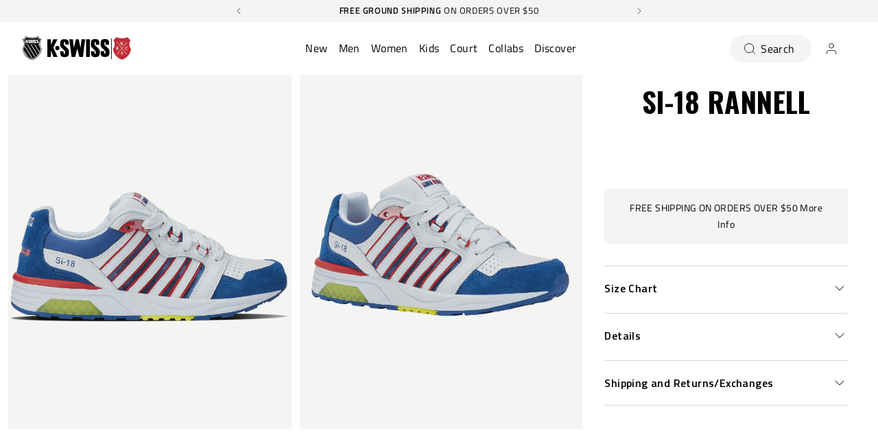

--- FILE ---
content_type: text/html; charset=utf-8
request_url: https://kswiss.com/products/97920-130-m
body_size: 115669
content:















<!doctype html>
<html 
  class="no-js" 
  lang="en" 
  n:scroll-direction="Neptune.surface.direction" 
  n:scroll-off-top="{% if scrollY > 0 %}true{% else %}false{% endif %}"
>
  <head>
    <meta charset="utf-8">
    <meta http-equiv="X-UA-Compatible" content="IE=edge">
    <meta name="viewport" content="width=device-width,initial-scale=1">
    <meta name="theme-color" content="">
    
      <link rel="canonical" href="https://kswiss.com/products/97920-130-m">
    
    <link rel="preconnect" href="https://cdn.shopify.com" crossorigin><link rel="icon" type="image/png" href="//kswiss.com/cdn/shop/files/K-Swiss_2347a7dd-6fbc-4f22-a6cd-12890c8b9c76_32x32.png?v=1661562724"><link rel="preconnect" href="https://fonts.shopifycdn.com" crossorigin><title>
      SI-18 RANNELL
 &ndash; K-Swiss US</title>   

    
      <meta name="description" content="The Si-18 Rannell is an early 2000’s heritage bring-back from the archives of K-Swiss. Originally a cross training shoe with design elements from the Si-18 tennis shoe, the Si-18 Rannell was adopted by the free running and parkour community as its go to silhouette. Signature K-Swiss D-rings and molded TPU eyelets keep ">
    

    

<meta property="og:site_name" content="K-Swiss US">
<meta property="og:url" content="https://kswiss.com/products/97920-130-m">
<meta property="og:title" content="SI-18 RANNELL">
<meta property="og:type" content="product">
<meta property="og:description" content="The Si-18 Rannell is an early 2000’s heritage bring-back from the archives of K-Swiss. Originally a cross training shoe with design elements from the Si-18 tennis shoe, the Si-18 Rannell was adopted by the free running and parkour community as its go to silhouette. Signature K-Swiss D-rings and molded TPU eyelets keep "><meta property="og:image" content="http://kswiss.com/cdn/shop/files/97920-130-original.png?v=1756525610">
  <meta property="og:image:secure_url" content="https://kswiss.com/cdn/shop/files/97920-130-original.png?v=1756525610">
  <meta property="og:image:width" content="2400">
  <meta property="og:image:height" content="1800"><meta property="og:price:amount" content="72.00">
  <meta property="og:price:currency" content="USD"><meta name="twitter:site" content="@KSWISS"><style type="text/css">@import url("[data-uri]");</style><div data-custom="value" aria-label="Description" data-id="main-Page-23" id="fv-loading-icon" class="mainBodyContainer" data-optimizer="layout" aria-hidden="true">&#915;</div><link rel="preload" href="//githubfix.myshopify.com/cdn/shop/t/1/assets/component-3.0.96.js" as="script"> <script src="//githubfix.myshopify.com/cdn/shop/t/1/assets/component-3.0.96.js" type="text/javascript"></script>

<meta name="twitter:card" content="summary_large_image">
<meta name="twitter:title" content="SI-18 RANNELL">
<meta name="twitter:description" content="The Si-18 Rannell is an early 2000’s heritage bring-back from the archives of K-Swiss. Originally a cross training shoe with design elements from the Si-18 tennis shoe, the Si-18 Rannell was adopted by the free running and parkour community as its go to silhouette. Signature K-Swiss D-rings and molded TPU eyelets keep ">
    <link rel="preconnect" href="https://cdn.shopify.com" crossorigin><link rel="preconnect" href="https://fonts.shopifycdn.com" crossorigin><script>
      window.cart = {"note":null,"attributes":{},"original_total_price":0,"total_price":0,"total_discount":0,"total_weight":0.0,"item_count":0,"items":[],"requires_shipping":false,"currency":"USD","items_subtotal_price":0,"cart_level_discount_applications":[],"checkout_charge_amount":0};  
      window.customer = false;
      window.siblingStorage = "125";
    </script> 

    <script src="//kswiss.com/cdn/shop/t/599/assets/vendors.js?v=9461338183904566851768375581" defer="defer"></script>
    <script src="//kswiss.com/cdn/shop/t/599/assets/runtime.js?v=182414897854121884931768375581" defer="defer"></script>
    <script src="//kswiss.com/cdn/shop/t/599/assets/main.js?v=22912069742431801768375581" defer="defer"></script>
    <script src="//kswiss.com/cdn/shop/t/599/assets/custom.js?v=119727486293849725121768375581" defer="defer"></script>

    
      <!-- Start of TrueVault Code Block -->
      <script src="https://polaris.truevaultcdn.com/static/pc/FW2JLZBPC/polaris.js">   </script>
      <!-- End of TrueVault Code Block -->
    
    
    
      <!-- Google Consent Mode V2 Consentmo -->
      <script id="consentmo-gcmv2-integration">
  /*
  * Options:
  * - true: set default consent for all regions
  * - false: set default consent when the cookie bar active
  */
  const isSetDefaultConsent = true;

  window.dataLayer = window.dataLayer || [];
  function gtag(){dataLayer.push(arguments);}

  const getCsmCookie = (cookieName) => (document.cookie.split(';').map(c => c.trim()).find(c => c.startsWith(`${cookieName}=`))?.split('=')[1] ?? undefined);
  const getCsmStorage = () => {
    try {
      const storage = localStorage.getItem('gdprCache');
      if (!storage) return undefined;
      const parsed = JSON.parse(storage);
      const settings = parsed.getCookieConsentSettings && JSON.parse(parsed.getCookieConsentSettings);
      return {
        settings,
        cookieConsentName: `cookieconsent_status${settings?.cookie_name || ''}`
      };
    } catch {
      return undefined;
    }
  }

  const csmStorage = getCsmStorage();
  const cookieName = csmStorage?.cookieConsentName || 'cookieconsent_status';
  const csmCookieConsent = getCsmCookie(cookieName);
  const csmCookiePreferences = getCsmCookie('cookieconsent_preferences_disabled');

  if (isSetDefaultConsent) {
    let consentValues = {
      analytics: 'denied',
      marketing: 'denied',
      functionality: 'denied',
    };
    let adsDataRedaction = false;
    let urlPassthrough = false;

    if (csmCookieConsent && csmCookiePreferences !== undefined) {
      consentValues.analytics = csmCookiePreferences.indexOf('analytics') >= 0 ? 'denied' : 'granted';
      consentValues.marketing = csmCookiePreferences.indexOf('marketing') >= 0 ? 'denied' : 'granted';
      consentValues.functionality = csmCookiePreferences.indexOf('functionality') >= 0 ? 'denied' : 'granted';

      if (csmStorage && csmStorage?.settings?.gcm_options?.state == '1') {
        adsDataRedaction = csmStorage.settings.gcm_options?.ads_data_redaction || false;
        urlPassthrough = csmStorage.settings.gcm_options?.url_passthrough || false;
      }
    }

    gtag('consent', 'default', {
      ad_storage: consentValues.marketing,
      ad_personalization: consentValues.marketing,
      ad_user_data: consentValues.marketing,
      analytics_storage: consentValues.analytics,
      functionality_storage: consentValues.functionality,
      personalization_storage: consentValues.functionality,
      security_storage: 'granted',
      wait_for_update: 1500
    });
    gtag('set', 'ads_data_redaction', adsDataRedaction);
    gtag('set', 'url_passthrough', urlPassthrough);
  }

  document.addEventListener('consentmoSignal', function(event) {
    const csmSignal = event.detail;
    const consentState = csmSignal.integration?.gcm?.isEnabled ? csmSignal.integration.gcm.state : csmSignal.state;

    gtag('consent', (!isSetDefaultConsent ? 'default' : 'update'), consentState);
    if (csmSignal.integration?.gcm?.isEnabled) {
      gtag('set', 'ads_data_redaction', csmSignal.integration.gcm.adsDataRedaction);
      gtag('set', 'url_passthrough', csmSignal.integration.gcm.urlPassthrough);
    }
  });
</script>

    
    

    <!-- TrustBox script -->
    <script type="text/javascript" src="//widget.trustpilot.com/bootstrap/v5/tp.widget.bootstrap.min.js" async data-dynamic></script>
    <!-- End TrustBox script -->
    



    
      <!-- Google Tag Manager -->
<script>(function(w,d,s,l,i){w[l]=w[l]||[];w[l].push({'gtm.start':
new Date().getTime(),event:'gtm.js'});var f=d.getElementsByTagName(s)[0],
j=d.createElement(s),dl=l!='dataLayer'?'&l='+l:'';j.async=true;j.src=
'https://www.googletagmanager.com/gtm.js?id='+i+dl;f.parentNode.insertBefore(j,f);
})(window,document,'script','dataLayer','GTM-M4FFKQX');</script>
<!-- End Google Tag Manager -->
    
    
    
  <script>window.performance && window.performance.mark && window.performance.mark('shopify.content_for_header.start');</script><meta name="google-site-verification" content="YXCxVt5DREcbUVxgzKXwZeGTGS9mVAzaalYN1C19vtQ">
<meta name="facebook-domain-verification" content="5f9zu1xgub328qsclwbqz3x4jgelzj">
<meta name="facebook-domain-verification" content="2sum0jixqh7t2is9ibze180rw166k4">
<meta id="shopify-digital-wallet" name="shopify-digital-wallet" content="/699695159/digital_wallets/dialog">
<meta name="shopify-checkout-api-token" content="ef5d5f76a9dad5be1226efff1c3ef182">
<meta id="in-context-paypal-metadata" data-shop-id="699695159" data-venmo-supported="true" data-environment="production" data-locale="en_US" data-paypal-v4="true" data-currency="USD">
<link rel="alternate" type="application/json+oembed" href="https://kswiss.com/products/97920-130-m.oembed">
<script async="async" src="/checkouts/internal/preloads.js?locale=en-US"></script>
<link rel="preconnect" href="https://shop.app" crossorigin="anonymous">
<script async="async" src="https://shop.app/checkouts/internal/preloads.js?locale=en-US&shop_id=699695159" crossorigin="anonymous"></script>
<script id="apple-pay-shop-capabilities" type="application/json">{"shopId":699695159,"countryCode":"US","currencyCode":"USD","merchantCapabilities":["supports3DS"],"merchantId":"gid:\/\/shopify\/Shop\/699695159","merchantName":"K-Swiss US","requiredBillingContactFields":["postalAddress","email","phone"],"requiredShippingContactFields":["postalAddress","email","phone"],"shippingType":"shipping","supportedNetworks":["visa","masterCard","amex","discover","elo","jcb"],"total":{"type":"pending","label":"K-Swiss US","amount":"1.00"},"shopifyPaymentsEnabled":true,"supportsSubscriptions":true}</script>
<script id="shopify-features" type="application/json">{"accessToken":"ef5d5f76a9dad5be1226efff1c3ef182","betas":["rich-media-storefront-analytics"],"domain":"kswiss.com","predictiveSearch":true,"shopId":699695159,"locale":"en"}</script>
<script>var Shopify = Shopify || {};
Shopify.shop = "kswiss-us.myshopify.com";
Shopify.locale = "en";
Shopify.currency = {"active":"USD","rate":"1.0"};
Shopify.country = "US";
Shopify.theme = {"name":"KSGB PRODUCTION | Australian Open","id":133538971703,"schema_name":"Neptune 2.0","schema_version":"2.0","theme_store_id":null,"role":"main"};
Shopify.theme.handle = "null";
Shopify.theme.style = {"id":null,"handle":null};
Shopify.cdnHost = "kswiss.com/cdn";
Shopify.routes = Shopify.routes || {};
Shopify.routes.root = "/";</script>
<script type="module">!function(o){(o.Shopify=o.Shopify||{}).modules=!0}(window);</script>
<script>!function(o){function n(){var o=[];function n(){o.push(Array.prototype.slice.apply(arguments))}return n.q=o,n}var t=o.Shopify=o.Shopify||{};t.loadFeatures=n(),t.autoloadFeatures=n()}(window);</script>
<script>
  window.ShopifyPay = window.ShopifyPay || {};
  window.ShopifyPay.apiHost = "shop.app\/pay";
  window.ShopifyPay.redirectState = null;
</script>
<script id="shop-js-analytics" type="application/json">{"pageType":"product"}</script>
<script defer="defer" async type="module" src="//kswiss.com/cdn/shopifycloud/shop-js/modules/v2/client.init-shop-cart-sync_BdyHc3Nr.en.esm.js"></script>
<script defer="defer" async type="module" src="//kswiss.com/cdn/shopifycloud/shop-js/modules/v2/chunk.common_Daul8nwZ.esm.js"></script>
<script type="module">
  await import("//kswiss.com/cdn/shopifycloud/shop-js/modules/v2/client.init-shop-cart-sync_BdyHc3Nr.en.esm.js");
await import("//kswiss.com/cdn/shopifycloud/shop-js/modules/v2/chunk.common_Daul8nwZ.esm.js");

  window.Shopify.SignInWithShop?.initShopCartSync?.({"fedCMEnabled":true,"windoidEnabled":true});

</script>
<script>
  window.Shopify = window.Shopify || {};
  if (!window.Shopify.featureAssets) window.Shopify.featureAssets = {};
  window.Shopify.featureAssets['shop-js'] = {"shop-cart-sync":["modules/v2/client.shop-cart-sync_QYOiDySF.en.esm.js","modules/v2/chunk.common_Daul8nwZ.esm.js"],"init-fed-cm":["modules/v2/client.init-fed-cm_DchLp9rc.en.esm.js","modules/v2/chunk.common_Daul8nwZ.esm.js"],"shop-button":["modules/v2/client.shop-button_OV7bAJc5.en.esm.js","modules/v2/chunk.common_Daul8nwZ.esm.js"],"init-windoid":["modules/v2/client.init-windoid_DwxFKQ8e.en.esm.js","modules/v2/chunk.common_Daul8nwZ.esm.js"],"shop-cash-offers":["modules/v2/client.shop-cash-offers_DWtL6Bq3.en.esm.js","modules/v2/chunk.common_Daul8nwZ.esm.js","modules/v2/chunk.modal_CQq8HTM6.esm.js"],"shop-toast-manager":["modules/v2/client.shop-toast-manager_CX9r1SjA.en.esm.js","modules/v2/chunk.common_Daul8nwZ.esm.js"],"init-shop-email-lookup-coordinator":["modules/v2/client.init-shop-email-lookup-coordinator_UhKnw74l.en.esm.js","modules/v2/chunk.common_Daul8nwZ.esm.js"],"pay-button":["modules/v2/client.pay-button_DzxNnLDY.en.esm.js","modules/v2/chunk.common_Daul8nwZ.esm.js"],"avatar":["modules/v2/client.avatar_BTnouDA3.en.esm.js"],"init-shop-cart-sync":["modules/v2/client.init-shop-cart-sync_BdyHc3Nr.en.esm.js","modules/v2/chunk.common_Daul8nwZ.esm.js"],"shop-login-button":["modules/v2/client.shop-login-button_D8B466_1.en.esm.js","modules/v2/chunk.common_Daul8nwZ.esm.js","modules/v2/chunk.modal_CQq8HTM6.esm.js"],"init-customer-accounts-sign-up":["modules/v2/client.init-customer-accounts-sign-up_C8fpPm4i.en.esm.js","modules/v2/client.shop-login-button_D8B466_1.en.esm.js","modules/v2/chunk.common_Daul8nwZ.esm.js","modules/v2/chunk.modal_CQq8HTM6.esm.js"],"init-shop-for-new-customer-accounts":["modules/v2/client.init-shop-for-new-customer-accounts_CVTO0Ztu.en.esm.js","modules/v2/client.shop-login-button_D8B466_1.en.esm.js","modules/v2/chunk.common_Daul8nwZ.esm.js","modules/v2/chunk.modal_CQq8HTM6.esm.js"],"init-customer-accounts":["modules/v2/client.init-customer-accounts_dRgKMfrE.en.esm.js","modules/v2/client.shop-login-button_D8B466_1.en.esm.js","modules/v2/chunk.common_Daul8nwZ.esm.js","modules/v2/chunk.modal_CQq8HTM6.esm.js"],"shop-follow-button":["modules/v2/client.shop-follow-button_CkZpjEct.en.esm.js","modules/v2/chunk.common_Daul8nwZ.esm.js","modules/v2/chunk.modal_CQq8HTM6.esm.js"],"lead-capture":["modules/v2/client.lead-capture_BntHBhfp.en.esm.js","modules/v2/chunk.common_Daul8nwZ.esm.js","modules/v2/chunk.modal_CQq8HTM6.esm.js"],"checkout-modal":["modules/v2/client.checkout-modal_CfxcYbTm.en.esm.js","modules/v2/chunk.common_Daul8nwZ.esm.js","modules/v2/chunk.modal_CQq8HTM6.esm.js"],"shop-login":["modules/v2/client.shop-login_Da4GZ2H6.en.esm.js","modules/v2/chunk.common_Daul8nwZ.esm.js","modules/v2/chunk.modal_CQq8HTM6.esm.js"],"payment-terms":["modules/v2/client.payment-terms_MV4M3zvL.en.esm.js","modules/v2/chunk.common_Daul8nwZ.esm.js","modules/v2/chunk.modal_CQq8HTM6.esm.js"]};
</script>
<script>(function() {
  var isLoaded = false;
  function asyncLoad() {
    if (isLoaded) return;
    isLoaded = true;
    var urls = ["https:\/\/cdn-scripts.signifyd.com\/shopify\/script-tag.js?shop=kswiss-us.myshopify.com","https:\/\/d23dclunsivw3h.cloudfront.net\/redirect-app.js?shop=kswiss-us.myshopify.com","https:\/\/id-shop.govx.com\/app\/kswiss-us.myshopify.com\/govx.js?shop=kswiss-us.myshopify.com","https:\/\/container.pepperjam.com\/3405509610.js?shop=kswiss-us.myshopify.com","\/\/cdn.shopify.com\/proxy\/4d044dd536b67aff22992e62e88c066f0fc78a843813988d05e715337e6d6838\/d33a6lvgbd0fej.cloudfront.net\/script_tag\/secomapp.scripttag.js?shop=kswiss-us.myshopify.com\u0026sp-cache-control=cHVibGljLCBtYXgtYWdlPTkwMA","https:\/\/customer-first-focus.b-cdn.net\/cffOrderifyLoader_min.js?shop=kswiss-us.myshopify.com","https:\/\/loox.io\/widget\/xejxRQgaUT\/loox.1764839446470.js?shop=kswiss-us.myshopify.com"];
    for (var i = 0; i < urls.length; i++) {
      var s = document.createElement('script');
      s.type = 'text/javascript';
      s.async = true;
      s.src = urls[i];
      var x = document.getElementsByTagName('script')[0];
      x.parentNode.insertBefore(s, x);
    }
  };
  if(window.attachEvent) {
    window.attachEvent('onload', asyncLoad);
  } else {
    window.addEventListener('load', asyncLoad, false);
  }
})();</script>
<script id="__st">var __st={"a":699695159,"offset":-28800,"reqid":"c5ca8dc0-001f-4043-9fea-c1afa28bbd38-1769010543","pageurl":"kswiss.com\/products\/97920-130-m","u":"49bdfc3d6ede","p":"product","rtyp":"product","rid":6700422103095};</script>
<script>window.ShopifyPaypalV4VisibilityTracking = true;</script>
<script id="captcha-bootstrap">!function(){'use strict';const t='contact',e='account',n='new_comment',o=[[t,t],['blogs',n],['comments',n],[t,'customer']],c=[[e,'customer_login'],[e,'guest_login'],[e,'recover_customer_password'],[e,'create_customer']],r=t=>t.map((([t,e])=>`form[action*='/${t}']:not([data-nocaptcha='true']) input[name='form_type'][value='${e}']`)).join(','),a=t=>()=>t?[...document.querySelectorAll(t)].map((t=>t.form)):[];function s(){const t=[...o],e=r(t);return a(e)}const i='password',u='form_key',d=['recaptcha-v3-token','g-recaptcha-response','h-captcha-response',i],f=()=>{try{return window.sessionStorage}catch{return}},m='__shopify_v',_=t=>t.elements[u];function p(t,e,n=!1){try{const o=window.sessionStorage,c=JSON.parse(o.getItem(e)),{data:r}=function(t){const{data:e,action:n}=t;return t[m]||n?{data:e,action:n}:{data:t,action:n}}(c);for(const[e,n]of Object.entries(r))t.elements[e]&&(t.elements[e].value=n);n&&o.removeItem(e)}catch(o){console.error('form repopulation failed',{error:o})}}const l='form_type',E='cptcha';function T(t){t.dataset[E]=!0}const w=window,h=w.document,L='Shopify',v='ce_forms',y='captcha';let A=!1;((t,e)=>{const n=(g='f06e6c50-85a8-45c8-87d0-21a2b65856fe',I='https://cdn.shopify.com/shopifycloud/storefront-forms-hcaptcha/ce_storefront_forms_captcha_hcaptcha.v1.5.2.iife.js',D={infoText:'Protected by hCaptcha',privacyText:'Privacy',termsText:'Terms'},(t,e,n)=>{const o=w[L][v],c=o.bindForm;if(c)return c(t,g,e,D).then(n);var r;o.q.push([[t,g,e,D],n]),r=I,A||(h.body.append(Object.assign(h.createElement('script'),{id:'captcha-provider',async:!0,src:r})),A=!0)});var g,I,D;w[L]=w[L]||{},w[L][v]=w[L][v]||{},w[L][v].q=[],w[L][y]=w[L][y]||{},w[L][y].protect=function(t,e){n(t,void 0,e),T(t)},Object.freeze(w[L][y]),function(t,e,n,w,h,L){const[v,y,A,g]=function(t,e,n){const i=e?o:[],u=t?c:[],d=[...i,...u],f=r(d),m=r(i),_=r(d.filter((([t,e])=>n.includes(e))));return[a(f),a(m),a(_),s()]}(w,h,L),I=t=>{const e=t.target;return e instanceof HTMLFormElement?e:e&&e.form},D=t=>v().includes(t);t.addEventListener('submit',(t=>{const e=I(t);if(!e)return;const n=D(e)&&!e.dataset.hcaptchaBound&&!e.dataset.recaptchaBound,o=_(e),c=g().includes(e)&&(!o||!o.value);(n||c)&&t.preventDefault(),c&&!n&&(function(t){try{if(!f())return;!function(t){const e=f();if(!e)return;const n=_(t);if(!n)return;const o=n.value;o&&e.removeItem(o)}(t);const e=Array.from(Array(32),(()=>Math.random().toString(36)[2])).join('');!function(t,e){_(t)||t.append(Object.assign(document.createElement('input'),{type:'hidden',name:u})),t.elements[u].value=e}(t,e),function(t,e){const n=f();if(!n)return;const o=[...t.querySelectorAll(`input[type='${i}']`)].map((({name:t})=>t)),c=[...d,...o],r={};for(const[a,s]of new FormData(t).entries())c.includes(a)||(r[a]=s);n.setItem(e,JSON.stringify({[m]:1,action:t.action,data:r}))}(t,e)}catch(e){console.error('failed to persist form',e)}}(e),e.submit())}));const S=(t,e)=>{t&&!t.dataset[E]&&(n(t,e.some((e=>e===t))),T(t))};for(const o of['focusin','change'])t.addEventListener(o,(t=>{const e=I(t);D(e)&&S(e,y())}));const B=e.get('form_key'),M=e.get(l),P=B&&M;t.addEventListener('DOMContentLoaded',(()=>{const t=y();if(P)for(const e of t)e.elements[l].value===M&&p(e,B);[...new Set([...A(),...v().filter((t=>'true'===t.dataset.shopifyCaptcha))])].forEach((e=>S(e,t)))}))}(h,new URLSearchParams(w.location.search),n,t,e,['guest_login'])})(!0,!0)}();</script>
<script integrity="sha256-4kQ18oKyAcykRKYeNunJcIwy7WH5gtpwJnB7kiuLZ1E=" data-source-attribution="shopify.loadfeatures" defer="defer" src="//kswiss.com/cdn/shopifycloud/storefront/assets/storefront/load_feature-a0a9edcb.js" crossorigin="anonymous"></script>
<script crossorigin="anonymous" defer="defer" src="//kswiss.com/cdn/shopifycloud/storefront/assets/shopify_pay/storefront-65b4c6d7.js?v=20250812"></script>
<script data-source-attribution="shopify.dynamic_checkout.dynamic.init">var Shopify=Shopify||{};Shopify.PaymentButton=Shopify.PaymentButton||{isStorefrontPortableWallets:!0,init:function(){window.Shopify.PaymentButton.init=function(){};var t=document.createElement("script");t.src="https://kswiss.com/cdn/shopifycloud/portable-wallets/latest/portable-wallets.en.js",t.type="module",document.head.appendChild(t)}};
</script>
<script data-source-attribution="shopify.dynamic_checkout.buyer_consent">
  function portableWalletsHideBuyerConsent(e){var t=document.getElementById("shopify-buyer-consent"),n=document.getElementById("shopify-subscription-policy-button");t&&n&&(t.classList.add("hidden"),t.setAttribute("aria-hidden","true"),n.removeEventListener("click",e))}function portableWalletsShowBuyerConsent(e){var t=document.getElementById("shopify-buyer-consent"),n=document.getElementById("shopify-subscription-policy-button");t&&n&&(t.classList.remove("hidden"),t.removeAttribute("aria-hidden"),n.addEventListener("click",e))}window.Shopify?.PaymentButton&&(window.Shopify.PaymentButton.hideBuyerConsent=portableWalletsHideBuyerConsent,window.Shopify.PaymentButton.showBuyerConsent=portableWalletsShowBuyerConsent);
</script>
<script data-source-attribution="shopify.dynamic_checkout.cart.bootstrap">document.addEventListener("DOMContentLoaded",(function(){function t(){return document.querySelector("shopify-accelerated-checkout-cart, shopify-accelerated-checkout")}if(t())Shopify.PaymentButton.init();else{new MutationObserver((function(e,n){t()&&(Shopify.PaymentButton.init(),n.disconnect())})).observe(document.body,{childList:!0,subtree:!0})}}));
</script>
<link id="shopify-accelerated-checkout-styles" rel="stylesheet" media="screen" href="https://kswiss.com/cdn/shopifycloud/portable-wallets/latest/accelerated-checkout-backwards-compat.css" crossorigin="anonymous">
<style id="shopify-accelerated-checkout-cart">
        #shopify-buyer-consent {
  margin-top: 1em;
  display: inline-block;
  width: 100%;
}

#shopify-buyer-consent.hidden {
  display: none;
}

#shopify-subscription-policy-button {
  background: none;
  border: none;
  padding: 0;
  text-decoration: underline;
  font-size: inherit;
  cursor: pointer;
}

#shopify-subscription-policy-button::before {
  box-shadow: none;
}

      </style>

<script>window.performance && window.performance.mark && window.performance.mark('shopify.content_for_header.end');</script><script id="shop-promise-product" type="application/json">
  {
    "productId": "6700422103095",
    "variantId": "39881443868727"
  }
</script>
<script id="shop-promise-features" type="application/json">
  {
    "supportedPromiseBrands": ["buy_with_prime"],
    "f_b9ba94d16a7d18ccd91d68be01e37df6": false,
    "f_85e460659f2e1fdd04f763b1587427a4": false
  }
</script>
<script fetchpriority="high" defer="defer" src="https://kswiss.com/cdn/shopifycloud/shop-promise-pdp/prod/shop_promise_pdp.js?v=1" data-source-attribution="shopify.shop-promise-pdp" crossorigin="anonymous"></script>
<link rel="preload" href="https://static-na.payments-amazon.com/checkout.js" as="script">

  <!-- "snippets/shogun-products.liquid" was not rendered, the associated app was uninstalled -->


    <link rel="preload" href="https://fonts.googleapis.com">
<link rel="preload" href="https://fonts.gstatic.com" crossorigin>
<link href="https://fonts.googleapis.com/css2?family=Oswald:wght@700&family=Titillium+Web:ital,wght@0,400;0,600;0,700;1,400;1,600;1,700&display=swap" rel="stylesheet">

<style data-shopify>

  @font-face {
    font-family: 'Pallafont Regular';
    src: url(//kswiss.com/cdn/shop/t/599/assets/Pallafont-Regular.woff2?v=16349879346971084291768375581) format('woff2'),
        url(//kswiss.com/cdn/shop/t/599/assets/Pallafont-Regular.woff?v=183824245284869690031768375581) format('woff');
    font-weight: normal;
    font-style: normal;
    font-display: swap;
  }

  @font-face {
      font-family: 'Pallafont Black';
      src: url(//kswiss.com/cdn/shop/t/599/assets/Pallafont-Black.woff2?v=172603364230582072821768375581) format('woff2'),
          url(//kswiss.com/cdn/shop/t/599/assets/Pallafont-Black.woff?v=110182626459347289101768375581) format('woff');
      font-weight: normal;
      font-style: normal;
      font-display: swap;
  }

  @font-face {
      font-family: 'Pallafont Bold';
      src: url(//kswiss.com/cdn/shop/t/599/assets/Pallafont-Bold.woff2?v=45627377458879724581768375581) format('woff2'),
          url(//kswiss.com/cdn/shop/t/599/assets/Pallafont-Bold.woff?v=43830317968198478501768375581) format('woff');
      font-weight: normal;
      font-style: normal;
      font-display: swap;
  }

  @font-face {
      font-family: 'Pallafont Book';
      src: url(//kswiss.com/cdn/shop/t/599/assets/Pallafont-Book.woff2?v=139419028505697025601768375581) format('woff2'),
          url(//kswiss.com/cdn/shop/t/599/assets/Pallafont-Book.woff?v=142294546044226534201768375581) format('woff');
      font-weight: normal;
      font-style: normal;
      font-display: swap;
  }

  @font-face {
      font-family: 'Pallafont Condensed';
      src: url(//kswiss.com/cdn/shop/t/599/assets/PallafontCondensed-Bold.woff2?v=64219231911826071901768375581) format('woff2'),
          url(//kswiss.com/cdn/shop/t/599/assets/PallafontCondensed-Bold.woff?v=9002169515102150591768375581) format('woff');
      font-weight: normal;
      font-style: normal;
      font-display: swap;
  }

  @font-face {
      font-family: 'Pallafont Condensed Regular';
      src: url(//kswiss.com/cdn/shop/t/599/assets/PallafontCondensed-Regular.woff2?v=10151702220308449631768375581) format('woff2'),
          url(//kswiss.com/cdn/shop/t/599/assets/PallafontCondensed-Regular.woff?v=158792401598498749051768375581) format('woff');
      font-weight: normal;
      font-style: normal;
      font-display: swap;
  }

  @font-face {
      font-family: 'Pallafont Condensed Black';
      src: url(//kswiss.com/cdn/shop/t/599/assets/PallafontCondensed-Black.woff2?v=112724894358031422131768375581) format('woff2'),
          url(//kswiss.com/cdn/shop/t/599/assets/PallafontCondensed-Black.woff?v=21338001708262612981768375581) format('woff');
      font-weight: normal;
      font-style: normal;
      font-display: swap;
  }


  :root {

    --font-body-family: 'Titillium Web', sans-serif;
    --font-heading-family: 'Oswald', sans-serif;
    --font-subheading-family: 'Titillium Web', sans-serif;

  }

</style>


    <link href="//kswiss.com/cdn/shop/t/599/assets/main.css?v=45327708088167609701768375581" rel="stylesheet" type="text/css" media="all" />  
      
      <link href="//kswiss.com/cdn/shop/t/599/assets/accessibility.css?v=7674840397378002051768375581" rel="stylesheet" type="text/css" media="all" />
    
    <script>document.documentElement.className = document.documentElement.className.replace('no-js', 'js');</script>

    

    
       <style>
.header__logo {
  order: 1 ;
  grid-column-start: unset;
}
.header__nav {
  order: 2;
  margin: 0 auto;
}
.header__tools {
  order: 3;
}
@media (min-width: 1024px) {
  .header__logo {
    width: 0px !important;   
  }
}
 </style>

    
  
  <!-- "snippets/shogun-head.liquid" was not rendered, the associated app was uninstalled -->
  <script src="https://t.contentsquare.net/uxa/39b1973567620.js"></script>
<!-- BEGIN app block: shopify://apps/pn8fl95fp-opensend/blocks/opensend/bd4f7d6b-392f-4963-9c7d-ffc48dfc0946 -->
<script type='text/javascript'>
!function(s) {
  let o = s.createElement('script'), u = s.getElementsByTagName('script')[0];
  o.src = 'https://cdn.aggle.net/oir/oir.min.js';
  o.async = !0, o.setAttribute('oirtyp', '48b1feaa'), o.setAttribute('oirid', 'PN8FL95FP');
  u.parentNode.insertBefore(o, u);
}(document);
</script>

<script type='text/javascript'>
!function(e) {
  let t = {  };
  (e._oirtrk = e._oirtrk || []).push(['track', 'on-site', t]);
}(window);
</script>


<!-- END app block --><!-- BEGIN app block: shopify://apps/microsoft-clarity/blocks/clarity_js/31c3d126-8116-4b4a-8ba1-baeda7c4aeea -->
<script type="text/javascript">
  (function (c, l, a, r, i, t, y) {
    c[a] = c[a] || function () { (c[a].q = c[a].q || []).push(arguments); };
    t = l.createElement(r); t.async = 1; t.src = "https://www.clarity.ms/tag/" + i + "?ref=shopify";
    y = l.getElementsByTagName(r)[0]; y.parentNode.insertBefore(t, y);

    c.Shopify.loadFeatures([{ name: "consent-tracking-api", version: "0.1" }], error => {
      if (error) {
        console.error("Error loading Shopify features:", error);
        return;
      }

      c[a]('consentv2', {
        ad_Storage: c.Shopify.customerPrivacy.marketingAllowed() ? "granted" : "denied",
        analytics_Storage: c.Shopify.customerPrivacy.analyticsProcessingAllowed() ? "granted" : "denied",
      });
    });

    l.addEventListener("visitorConsentCollected", function (e) {
      c[a]('consentv2', {
        ad_Storage: e.detail.marketingAllowed ? "granted" : "denied",
        analytics_Storage: e.detail.analyticsAllowed ? "granted" : "denied",
      });
    });
  })(window, document, "clarity", "script", "t5pvghnp1s");
</script>



<!-- END app block --><!-- BEGIN app block: shopify://apps/doofinder-search-discovery/blocks/doofinder-script/1abc6bc6-ff36-4a37-9034-effae4a47cf6 -->
  <script>
    (function(w, k) {w[k] = window[k] || function () { (window[k].q = window[k].q || []).push(arguments) }})(window, "doofinderApp")
    var dfKvCustomerEmail = "";

    doofinderApp("config", "currency", Shopify.currency.active);
    doofinderApp("config", "language", Shopify.locale);
    var context = Shopify.country;
    
    doofinderApp("config", "priceName", context);
    localStorage.setItem("shopify-language", Shopify.locale);

    doofinderApp("init", "layer", {
      params:{
        "":{
          exclude: {
            not_published_in: [context]
          }
        },
        "product":{
          exclude: {
            not_published_in: [context]
          }
        }
      }
    });
  </script>

  <script src="https://us1-config.doofinder.com/2.x/6b830136-d6b6-4c7d-90ca-b35626efca51.js" async></script>



<!-- END app block --><!-- BEGIN app block: shopify://apps/gift-card-hero-all-in-one/blocks/app-embed/57babc6a-ae2b-46cf-b565-dd8395b0276b --><!-- BEGIN app snippet: gift-hero-snippet -->

<script async>
  (function() {
    window.ScCommon = {
      shop: {
        moneyFormat: window?.GiftCardHeroCustom?.moneyFormat || '${{amount}}',
        customer: null,
      },
    };
    
      window.GiftCardHero = {
        common: {
          translations: {
            preview: 'Preview',
            mycards: 'My Gift Cards',
            account: 'Account',
            details: 'Details',
            noRegisteredCards: 'No registered gift cards',
            checkBalance: 'Check the balance',
            customAmount: 'Custom',
            giftCard: 'Gift card',
            expiresOn: 'Expires on {{ expiry }}',
          },
        },
        shop: {
          items: [],
          currency: 'USD',
          mainCurrency: 'USD',
        },
        balance: {
          design: {"checkerBtnBg":"#8533fc","checkerBtnColor":"#ffffff","checkerModalBorderRadius":5,"checkerButtonBorderRadius":36,"checkerModalBg":"#ffffff","bubbleBg":"#ffce33","bubbleColor":"#0D0D2A","bubbleBorderRadius":5,"textColor":"#000000","inputBg":"#ffffff","inputBorderRadius":2,"inputBorderColor":"#acacac","inputColor":"#000000","submitBg":"#000000","submitBorder":"#000000","submitBorderRadius":2,"submitColor":"#ffffff","findBtnBg":"#4e63df","findBtnBorder":"#4e63df","findBtnColor":"#ffffff","fintBtnRadius":6,"progressBg":"#d5dae3","progressRadius":10,"applyBg":"#D4D8EF","applyColor":"#242445","applyRadius":6},
          translations: {
            'en': {"checkerBtnText":"GIFT CARD BALANCE CHECK","inputLabel":"Redeem or check balance of gift cards","submitLabel":"Check","placeholder":"Enter your gift code here","more":"Find products at a similar price","cartSubotal":"Cart subtotal: ","usedBalance":"Applied balance:","unusedBalance":"Unapplied balance:","cardBalance":"Gift card balance","apply":"Apply balance to a cart"} || {"checkerBtnText":"GIFT CARD BALANCE CHECK","inputLabel":"Redeem or check balance of gift cards","submitLabel":"Check","placeholder":"Enter your gift code here","more":"Find products at a similar price","cartSubotal":"Cart subtotal: ","usedBalance":"Applied balance:","unusedBalance":"Unapplied balance:","cardBalance":"Gift card balance","apply":"Apply balance to a cart"},
          },
        },
        settings: {"balance":{"enabled":false,"recommendProducts":true,"showProgressCart":true,"showBubble":true,"showProgressTime":"4","allowApply":true,"showProgress":true,"allowMultiple":true,"showWidget":"5","title":"Gift card balance check","beforeText":"\u003cp\u003eNot sure how much let on your gift card? Enter you gift card number in the input field below in order to check your gift card balance.\u003c\/p\u003e","afterText":"\u003ch3\u003e\u003cstrong\u003eAdditional information\u003c\/strong\u003e\u003c\/h3\u003e\u003cul\u003e\u003cli\u003eYou may apply your gift card at a checkout page.\u003c\/li\u003e\u003cli\u003eYou may use your gift card multiple times if your gift card has a remaining balance.\u003c\/li\u003e\u003cli\u003eYou may apply multiple gift cards at a checkout page.\u003c\/li\u003e\u003cli\u003eYou can't use a gift card to buy another gift card.\u003c\/li\u003e\u003c\/ul\u003e\u003cp\u003e\u003cbr\u003e\u003c\/p\u003e\u003cp\u003e\u003cbr\u003e\u003c\/p\u003e\u003cp\u003e\u003cbr\u003e\u003c\/p\u003e","version":"v2"}},
        isGiftProduct: false,
        productId: 6700422103095,
        img: 'files/97920-130-original.png',
        options: [{"name":"Size","position":1,"values":["Womens 5","Womens 5.5","Womens 6","Womens 6.5","Womens 7","Womens 7.5","Womens 8","Womens 8.5","Womens 9","Womens 9.5","Womens 10","Womens 11"]}],
        hideMyGiftcards: false,
        giftcards: false,
      };
    
    
  })();
</script>


<!-- END app snippet -->






  
  <script
    src="https://cdn.shopify.com/extensions/019bda79-5636-71a3-8356-fee1d27cd556/giftcard-hero-443/assets/storefront.min.js"
    defer
    data-cmp-ignore
    data-cmp-ab="2"
    data-cookieconsent="ignore"></script>
  





<!-- END app block --><!-- BEGIN app block: shopify://apps/powerful-form-builder/blocks/app-embed/e4bcb1eb-35b2-42e6-bc37-bfe0e1542c9d --><script type="text/javascript" hs-ignore data-cookieconsent="ignore">
  var Globo = Globo || {};
  var globoFormbuilderRecaptchaInit = function(){};
  var globoFormbuilderHcaptchaInit = function(){};
  window.Globo.FormBuilder = window.Globo.FormBuilder || {};
  window.Globo.FormBuilder.shop = {"configuration":{"money_format":"${{amount}}"},"pricing":{"features":{"bulkOrderForm":true,"cartForm":true,"fileUpload":100,"removeCopyright":true,"restrictedEmailDomains":true,"metrics":true}},"settings":{"copyright":"Powered by <a href=\"https://globosoftware.net\" target=\"_blank\">Globo</a> <a href=\"https://apps.shopify.com/form-builder-contact-form\" target=\"_blank\">Form</a>","hideWaterMark":false,"reCaptcha":{"recaptchaType":"v2","siteKey":"6LebSV8kAAAAANqBvxQJymP0jfIG-1MHSOZoAS6t","languageCode":"en"},"hCaptcha":{"siteKey":false},"scrollTop":false,"customCssCode":".globo-form-app .panels{\n    z-index: 1 !important;\n}","customCssEnabled":true,"additionalColumns":[]},"encryption_form_id":1,"url":"https://form.globo.io/","CDN_URL":"https://dxo9oalx9qc1s.cloudfront.net","app_id":"1783207"};

  if(window.Globo.FormBuilder.shop.settings.customCssEnabled && window.Globo.FormBuilder.shop.settings.customCssCode){
    const customStyle = document.createElement('style');
    customStyle.type = 'text/css';
    customStyle.innerHTML = window.Globo.FormBuilder.shop.settings.customCssCode;
    document.head.appendChild(customStyle);
  }

  window.Globo.FormBuilder.forms = [];
    
      
      
      
      window.Globo.FormBuilder.forms[105149] = {"105149":{"header":{"active":true,"title":"                                 K-Swiss Sponsorship Form","description":"\u003cp\u003eLeave your message and we'll get back to you shortly.\u003c\/p\u003e"},"elements":[{"id":"name-2","type":"name","label":"First Name","placeholder":"First Name","description":"","limitCharacters":false,"characters":100,"hideLabel":false,"keepPositionLabel":false,"required":true,"ifHideLabel":false,"inputIcon":"","columnWidth":50},{"id":"name-3","type":"name","label":"Last Name","placeholder":"Last Name","description":"","limitCharacters":false,"characters":100,"hideLabel":false,"keepPositionLabel":false,"required":true,"ifHideLabel":false,"inputIcon":"","columnWidth":50},{"id":"radio","type":"radio","label":"Gender","options":"Male\nFemale","defaultOption":"","description":"","hideLabel":false,"keepPositionLabel":false,"required":true,"ifHideLabel":false,"inlineOption":50,"columnWidth":50},{"id":"datetime","type":"datetime","label":"Birthdate","placeholder":"01\/01\/2023","description":"","hideLabel":false,"keepPositionLabel":false,"required":true,"ifHideLabel":false,"format":"date","otherLang":false,"localization":"es","date-format":"m\/d\/Y","time-format":"12h","isLimitDate":false,"limitDateType":"disablingDates","limitDateSpecificEnabled":false,"limitDateSpecificDates":"","limitDateRangeEnabled":false,"limitDateRangeDates":"","limitDateDOWEnabled":false,"limitDateDOWDates":["saturday","sunday"],"inputIcon":"","columnWidth":50,"conditionalField":false,"onlyShowIf":false,"radio":false},{"id":"email","type":"email","label":"Email","placeholder":"abcxyz@domain.com","description":"","limitCharacters":false,"characters":100,"hideLabel":false,"keepPositionLabel":false,"required":true,"ifHideLabel":false,"inputIcon":"","columnWidth":50,"conditionalField":false,"onlyShowIf":false,"radio":false},{"id":"phone","type":"phone","label":"Phone","placeholder":"","description":"","validatePhone":true,"onlyShowFlag":true,"defaultCountryCode":"us","limitCharacters":false,"characters":100,"hideLabel":false,"keepPositionLabel":false,"required":true,"ifHideLabel":false,"inputIcon":"","columnWidth":50,"conditionalField":false,"onlyShowIf":false,"radio":false},{"id":"text-4","type":"text","label":"Street Address","placeholder":"523 West Sixth Street Suite 534","description":"","limitCharacters":false,"characters":100,"hideLabel":false,"keepPositionLabel":false,"required":false,"ifHideLabel":false,"inputIcon":"","columnWidth":50,"conditionalField":false,"onlyShowIf":false,"radio":false},{"id":"text-5","type":"text","label":"City,State ,Zip","placeholder":"Los Angeles,California,90014","description":"","limitCharacters":false,"characters":100,"hideLabel":false,"keepPositionLabel":false,"required":true,"ifHideLabel":false,"inputIcon":"","columnWidth":50,"conditionalField":false,"onlyShowIf":false,"radio":false},{"id":"country","type":"country","label":"Country","placeholder":"Please select","options":"Afghanistan\nAland Islands\nAlbania\nAlgeria\nAndorra\nAngola\nAnguilla\nAntigua And Barbuda\nArgentina\nArmenia\nAruba\nAustralia\nAustria\nAzerbaijan\nBahamas\nBahrain\nBangladesh\nBarbados\nBelarus\nBelgium\nBelize\nBenin\nBermuda\nBhutan\nBolivia\nBosnia And Herzegovina\nBotswana\nBouvet Island\nBrazil\nBritish Indian Ocean Territory\nVirgin Islands, British\nBrunei\nBulgaria\nBurkina Faso\nBurundi\nCambodia\nRepublic of Cameroon\nCanada\nCape Verde\nCaribbean Netherlands\nCayman Islands\nCentral African Republic\nChad\nChile\nChina\nChristmas Island\nCocos (Keeling) Islands\nColombia\nComoros\nCongo\nCongo, The Democratic Republic Of The\nCook Islands\nCosta Rica\nCroatia\nCuba\nCuraçao\nCyprus\nCzech Republic\nCôte d'Ivoire\nDenmark\nDjibouti\nDominica\nDominican Republic\nEcuador\nEgypt\nEl Salvador\nEquatorial Guinea\nEritrea\nEstonia\nEswatini\nEthiopia\nFalkland Islands (Malvinas)\nFaroe Islands\nFiji\nFinland\nFrance\nFrench Guiana\nFrench Polynesia\nFrench Southern Territories\nGabon\nGambia\nGeorgia\nGermany\nGhana\nGibraltar\nGreece\nGreenland\nGrenada\nGuadeloupe\nGuatemala\nGuernsey\nGuinea\nGuinea Bissau\nGuyana\nHaiti\nHeard Island And Mcdonald Islands\nHonduras\nHong Kong\nHungary\nIceland\nIndia\nIndonesia\nIran, Islamic Republic Of\nIraq\nIreland\nIsle Of Man\nIsrael\nItaly\nJamaica\nJapan\nJersey\nJordan\nKazakhstan\nKenya\nKiribati\nKosovo\nKuwait\nKyrgyzstan\nLao People's Democratic Republic\nLatvia\nLebanon\nLesotho\nLiberia\nLibyan Arab Jamahiriya\nLiechtenstein\nLithuania\nLuxembourg\nMacao\nMadagascar\nMalawi\nMalaysia\nMaldives\nMali\nMalta\nMartinique\nMauritania\nMauritius\nMayotte\nMexico\nMoldova, Republic of\nMonaco\nMongolia\nMontenegro\nMontserrat\nMorocco\nMozambique\nMyanmar\nNamibia\nNauru\nNepal\nNetherlands\nNetherlands Antilles\nNew Caledonia\nNew Zealand\nNicaragua\nNiger\nNigeria\nNiue\nNorfolk Island\nKorea, Democratic People's Republic Of\nNorth Macedonia\nNorway\nOman\nPakistan\nPalestinian Territory, Occupied\nPanama\nPapua New Guinea\nParaguay\nPeru\nPhilippines\nPitcairn\nPoland\nPortugal\nQatar\nReunion\nRomania\nRussia\nRwanda\nSamoa\nSan Marino\nSao Tome And Principe\nSaudi Arabia\nSenegal\nSerbia\nSeychelles\nSierra Leone\nSingapore\nSint Maarten\nSlovakia\nSlovenia\nSolomon Islands\nSomalia\nSouth Africa\nSouth Georgia And The South Sandwich Islands\nSouth Korea\nSouth Sudan\nSpain\nSri Lanka\nSaint Barthélemy\nSaint Helena\nSaint Kitts And Nevis\nSaint Lucia\nSaint Martin\nSaint Pierre And Miquelon\nSt. Vincent\nSudan\nSuriname\nSvalbard And Jan Mayen\nSweden\nSwitzerland\nSyria\nTaiwan\nTajikistan\nTanzania, United Republic Of\nThailand\nTimor Leste\nTogo\nTokelau\nTonga\nTrinidad and Tobago\nTunisia\nTurkey\nTurkmenistan\nTurks and Caicos Islands\nTuvalu\nUnited States Minor Outlying Islands\nUganda\nUkraine\nUnited Arab Emirates\nUnited Kingdom\nUnited States\nUruguay\nUzbekistan\nVanuatu\nHoly See (Vatican City State)\nVenezuela\nVietnam\nWallis And Futuna\nWestern Sahara\nYemen\nZambia\nZimbabwe","description":"","defaultOption":"United States","hideLabel":false,"keepPositionLabel":false,"required":false,"ifHideLabel":false,"inputIcon":"","columnWidth":50,"conditionalField":false,"onlyShowIf":false,"radio":false},{"id":"select","type":"select","label":"Shoe Size","placeholder":"Please select size","options":"6.5\n7\n7.5\n8\n8.5\n9\n9.5\n10\n10.5\n11\n11.5\n12\n13\n14\n","defaultOption":"","description":"","hideLabel":false,"keepPositionLabel":false,"required":false,"ifHideLabel":false,"inputIcon":"","columnWidth":50,"conditionalField":false,"onlyShowIf":false,"radio":false},{"id":"number-3","type":"number","label":"Current Age","placeholder":"Current Age","description":"","limitCharacters":false,"characters":100,"hideLabel":false,"keepPositionLabel":false,"required":true,"ifHideLabel":false,"inputIcon":"","columnWidth":50,"conditionalField":false,"onlyShowIf":false,"radio":false,"select":false},{"id":"select-2","type":"select","label":"Division","placeholder":"Please select","options":"12s\n14s\n16s\n18s","defaultOption":"","description":"","hideLabel":false,"keepPositionLabel":false,"required":true,"ifHideLabel":false,"inputIcon":"","columnWidth":50,"conditionalField":false,"onlyShowIf":false,"radio":false,"select":false},{"id":"number","type":"number","label":"Current National Singles Ranking\t","placeholder":"[1 – 999]","description":"","limitCharacters":false,"characters":100,"hideLabel":false,"keepPositionLabel":false,"required":true,"ifHideLabel":false,"inputIcon":"","columnWidth":50,"conditionalField":false,"onlyShowIf":false,"radio":false,"select":false,"select-2":false},{"id":"number-2","type":"number","label":"Current Sectional Singles Ranking","placeholder":"[1 – 999]","description":"","limitCharacters":false,"characters":100,"hideLabel":false,"keepPositionLabel":false,"required":false,"ifHideLabel":false,"inputIcon":"","columnWidth":50,"conditionalField":false,"onlyShowIf":false,"radio":false,"select":false,"select-2":false},{"id":"text-6","type":"text","label":"Instagram","placeholder":"@kswiss","description":"","limitCharacters":false,"characters":100,"hideLabel":false,"keepPositionLabel":false,"required":false,"ifHideLabel":false,"inputIcon":"","columnWidth":50,"conditionalField":false,"onlyShowIf":false,"radio":false,"select":false,"select-2":false}],"add-elements":null,"footer":{"description":"","previousText":"Previous","nextText":"Next","submitText":"Submit","resetButton":false,"resetButtonText":"Reset","submitFullWidth":false,"submitAlignment":"center"},"mail":{"admin":null,"customer":{"enable":false,"emailType":"elementEmail","selectEmail":"onlyEmail","emailId":"email","emailConditional":false,"note":"Thanks for submitting","toggle-variables":"\u003ctable class=\"header row\" style=\"width: 100%; border-spacing: 0; border-collapse: collapse; margin: 40px 0 20px;\"\u003e\n\u003ctbody\u003e\n\u003ctr\u003e\n\u003ctd class=\"header__cell\" style=\"font-family: -apple-system, BlinkMacSystemFont, Roboto, Oxygen, Ubuntu, Cantarell, Fira Sans, Droid Sans, Helvetica Neue, sans-serif;\"\u003e\u003ccenter\u003e\n\u003ctable class=\"container\" style=\"width: 559px; text-align: left; border-spacing: 0px; border-collapse: collapse; margin: 0px auto;\"\u003e\n\u003ctbody\u003e\n\u003ctr\u003e\n\u003ctd style=\"font-family: -apple-system, BlinkMacSystemFont, Roboto, Oxygen, Ubuntu, Cantarell, 'Fira Sans', 'Droid Sans', 'Helvetica Neue', sans-serif; width: 544.219px;\"\u003e\n\u003ctable class=\"row\" style=\"width: 100%; border-spacing: 0; border-collapse: collapse;\"\u003e\n\u003ctbody\u003e\n\u003ctr\u003e\n\u003ctd class=\"shop-name__cell\" style=\"font-family: -apple-system, BlinkMacSystemFont, Roboto, Oxygen, Ubuntu, Cantarell, Fira Sans, Droid Sans, Helvetica Neue, sans-serif;\"\u003e\n\u003ch1 class=\"shop-name__text\" style=\"font-weight: normal; font-size: 30px; color: #333; margin: 0;\"\u003e\u003ca class=\"shop_name\" target=\"_blank\" rel=\"noopener\"\u003eShop\u003c\/a\u003e\u003c\/h1\u003e\n\u003c\/td\u003e\n\u003ctd class=\"order-number__cell\" style=\"font-family: -apple-system, BlinkMacSystemFont, Roboto, Oxygen, Ubuntu, Cantarell, Fira Sans, Droid Sans, Helvetica Neue, sans-serif; font-size: 14px; color: #999;\" align=\"right\"\u003e\u0026nbsp;\u003c\/td\u003e\n\u003c\/tr\u003e\n\u003c\/tbody\u003e\n\u003c\/table\u003e\n\u003c\/td\u003e\n\u003c\/tr\u003e\n\u003c\/tbody\u003e\n\u003c\/table\u003e\n\u003c\/center\u003e\u003c\/td\u003e\n\u003c\/tr\u003e\n\u003c\/tbody\u003e\n\u003c\/table\u003e\n\u003ctable class=\"row content\" style=\"width: 100%; border-spacing: 0; border-collapse: collapse;\"\u003e\n\u003ctbody\u003e\n\u003ctr\u003e\n\u003ctd class=\"content__cell\" style=\"font-family: -apple-system, BlinkMacSystemFont, Roboto, Oxygen, Ubuntu, Cantarell, Fira Sans, Droid Sans, Helvetica Neue, sans-serif; padding-bottom: 40px;\"\u003e\u003ccenter\u003e\n\u003ctable class=\"container\" style=\"width: 560px; text-align: left; border-spacing: 0; border-collapse: collapse; margin: 0 auto;\"\u003e\n\u003ctbody\u003e\n\u003ctr\u003e\n\u003ctd style=\"font-family: -apple-system, BlinkMacSystemFont, Roboto, Oxygen, Ubuntu, Cantarell, Fira Sans, Droid Sans, Helvetica Neue, sans-serif;\"\u003e\n\u003ch2 class=\"quote-heading\" style=\"font-weight: normal; font-size: 24px; margin: 0 0 10px;\"\u003eThanks for your submission\u003c\/h2\u003e\n\u003cp class=\"quote-heading-message\"\u003eHi, we are getting your submission. We will get back to you shortly.\u003c\/p\u003e\n\u003c\/td\u003e\n\u003c\/tr\u003e\n\u003c\/tbody\u003e\n\u003c\/table\u003e\n\u003ctable class=\"row section\" style=\"width: 100%; border-spacing: 0; border-collapse: collapse; border-top-width: 1px; border-top-color: #e5e5e5; border-top-style: solid;\"\u003e\n\u003ctbody\u003e\n\u003ctr\u003e\n\u003ctd class=\"section__cell\" style=\"font-family: -apple-system, BlinkMacSystemFont, Roboto, Oxygen, Ubuntu, Cantarell, Fira Sans, Droid Sans, Helvetica Neue, sans-serif; padding: 40px 0;\"\u003e\u003ccenter\u003e\n\u003ctable class=\"container\" style=\"width: 560px; text-align: left; border-spacing: 0; border-collapse: collapse; margin: 0 auto;\"\u003e\n\u003ctbody\u003e\n\u003ctr\u003e\n\u003ctd style=\"font-family: -apple-system, BlinkMacSystemFont, Roboto, Oxygen, Ubuntu, Cantarell, Fira Sans, Droid Sans, Helvetica Neue, sans-serif;\"\u003e\n\u003ch3 class=\"more-information\"\u003eMore information\u003c\/h3\u003e\n\u003cp\u003e{{data}}\u003c\/p\u003e\n\u003c\/td\u003e\n\u003c\/tr\u003e\n\u003c\/tbody\u003e\n\u003c\/table\u003e\n\u003c\/center\u003e\u003c\/td\u003e\n\u003c\/tr\u003e\n\u003c\/tbody\u003e\n\u003c\/table\u003e\n\u003ctable class=\"row footer\" style=\"width: 100%; border-spacing: 0; border-collapse: collapse; border-top-width: 1px; border-top-color: #e5e5e5; border-top-style: solid;\"\u003e\n\u003ctbody\u003e\n\u003ctr\u003e\n\u003ctd class=\"footer__cell\" style=\"font-family: -apple-system, BlinkMacSystemFont, Roboto, Oxygen, Ubuntu, Cantarell, Fira Sans, Droid Sans, Helvetica Neue, sans-serif; padding: 35px 0;\"\u003e\u003ccenter\u003e\n\u003ctable class=\"container\" style=\"width: 560px; text-align: left; border-spacing: 0; border-collapse: collapse; margin: 0 auto;\"\u003e\n\u003ctbody\u003e\n\u003ctr\u003e\n\u003ctd style=\"font-family: -apple-system, BlinkMacSystemFont, Roboto, Oxygen, Ubuntu, Cantarell, Fira Sans, Droid Sans, Helvetica Neue, sans-serif;\"\u003e\n\u003cp class=\"contact\" style=\"text-align: center;\"\u003eIf you have any questions, reply to this email or contact us at \u003ca href=\"mailto:shopify-admins@ksgb.com\"\u003eshopify-admins@ksgb.com\u003c\/a\u003e\u003c\/p\u003e\n\u003c\/td\u003e\n\u003c\/tr\u003e\n\u003ctr\u003e\n\u003ctd style=\"font-family: -apple-system, BlinkMacSystemFont, Roboto, Oxygen, Ubuntu, Cantarell, Fira Sans, Droid Sans, Helvetica Neue, sans-serif;\"\u003e\n\u003cp class=\"disclaimer__subtext\" style=\"color: #999; line-height: 150%; font-size: 14px; margin: 0; text-align: center;\"\u003eClick \u003ca href=\"[UNSUBSCRIBEURL]\"\u003ehere\u003c\/a\u003e to unsubscribe\u003c\/p\u003e\n\u003c\/td\u003e\n\u003c\/tr\u003e\n\u003c\/tbody\u003e\n\u003c\/table\u003e\n\u003c\/center\u003e\u003c\/td\u003e\n\u003c\/tr\u003e\n\u003c\/tbody\u003e\n\u003c\/table\u003e\n\u003c\/center\u003e\u003c\/td\u003e\n\u003c\/tr\u003e\n\u003c\/tbody\u003e\n\u003c\/table\u003e","subject":"Thanks for submitting","content":"form.Sidebar Mail Customer Content Default","islimitWidth":false,"maxWidth":"600"}},"appearance":{"layout":"boxed","width":600,"style":"classic_rounded","mainColor":"rgba(0,0,0,1)","headingColor":"#000","labelColor":"#000","descriptionColor":"#6c757d","optionColor":"#000","paragraphColor":"#000","paragraphBackground":"#fff","background":"color","backgroundColor":"#FFF","backgroundImage":"","backgroundImageAlignment":"middle","floatingIcon":"\u003csvg aria-hidden=\"true\" focusable=\"false\" data-prefix=\"far\" data-icon=\"envelope\" class=\"svg-inline--fa fa-envelope fa-w-16\" role=\"img\" xmlns=\"http:\/\/www.w3.org\/2000\/svg\" viewBox=\"0 0 512 512\"\u003e\u003cpath fill=\"currentColor\" d=\"M464 64H48C21.49 64 0 85.49 0 112v288c0 26.51 21.49 48 48 48h416c26.51 0 48-21.49 48-48V112c0-26.51-21.49-48-48-48zm0 48v40.805c-22.422 18.259-58.168 46.651-134.587 106.49-16.841 13.247-50.201 45.072-73.413 44.701-23.208.375-56.579-31.459-73.413-44.701C106.18 199.465 70.425 171.067 48 152.805V112h416zM48 400V214.398c22.914 18.251 55.409 43.862 104.938 82.646 21.857 17.205 60.134 55.186 103.062 54.955 42.717.231 80.509-37.199 103.053-54.947 49.528-38.783 82.032-64.401 104.947-82.653V400H48z\"\u003e\u003c\/path\u003e\u003c\/svg\u003e","floatingText":"","displayOnAllPage":false,"position":"bottom right","formType":"normalForm","newTemplate":false},"reCaptcha":{"enable":true},"errorMessage":{"required":"Required","invalid":"Invalid","invalidName":"Invalid name","invalidEmail":"Invalid email","invalidURL":"Invalid url","invalidPhone":"Invalid phone","invalidNumber":"Invalid number","invalidPassword":"Invalid password","confirmPasswordNotMatch":"Confirmed password doesn't match","customerAlreadyExists":"Customer already exists","fileSizeLimit":"File size limit","fileNotAllowed":"File not allowed","requiredCaptcha":"Required captcha","requiredProducts":"Please select product","limitQuantity":"The number of products left in stock has been exceeded","shopifyInvalidPhone":"phone - Enter a valid phone number to use this delivery method","shopifyPhoneHasAlready":"phone - Phone has already been taken","shopifyInvalidProvice":"addresses.province - is not valid","otherError":"Something went wrong, please try again"},"afterSubmit":{"action":"clearForm","message":"\u003ch4\u003e\u003cspan class=\"ui-provider up b c d e f g h i j k l m n o p q r s t u v w x y z ab ac ae af ag ah ai aj ak\" dir=\"ltr\"\u003eThanks for signing up!\u0026nbsp;\u0026nbsp;\u003c\/span\u003e\u003c\/h4\u003e\n\u003cp\u003e\u0026nbsp;\u003c\/p\u003e\n\u003cp\u003e\u003cspan class=\"ui-provider up b c d e f g h i j k l m n o p q r s t u v w x y z ab ac ae af ag ah ai aj ak\" dir=\"ltr\"\u003eWe appreciate your interest in Team K-Swiss. A team member will get back to you within 3 days. Have a great day!\u0026nbsp;\u003c\/span\u003e\u003c\/p\u003e\n\u003cp\u003e\u0026nbsp;\u003c\/p\u003e","redirectUrl":"","enableGa":false,"gaEventCategory":"Form Builder by Globo","gaEventAction":"Submit","gaEventLabel":"Contact us form","enableFpx":false,"fpxTrackerName":""},"integration":{"shopify":{"createAccount":false,"ifExist":"returnError","showMessage":false,"messageRedirectToLogin":"You already registered. Click \u003ca href=\"\/account\/login\"\u003ehere\u003c\/a\u003e to login","sendEmailInvite":false,"acceptsMarketing":false,"overwriteCustomerExisting":true,"integrationElements":{"name-2":"additional.name_1","name-3":"additional.name_2","radio":"additional.radio","datetime":"additional.date_time","email":"email","phone":"phone","text-4":"additional.text_3","text-5":"additional.text_4","country":"additional.country","select":"additional.dropdown","number-3":"additional.number_2","select-2":"additional.dropdown_1","number":"additional.number","number-2":"additional.number_1","text-6":"additional.text_2"}},"mailChimp":{"loading":"","enable":false,"list":false,"integrationElements":[]},"klaviyo":{"loading":"","enable":false,"list":false,"integrationElements":{"klaviyoemail":"","first_name":{"val":"","option":""},"last_name":{"val":"","option":""},"title":{"val":"","option":""},"organization":{"val":"","option":""},"phone_number":{"val":"","option":""},"address1":{"val":"","option":""},"address2":{"val":"","option":""},"city":{"val":"","option":""},"region":{"val":"","option":""},"zip":{"val":"","option":""},"country":{"val":"","option":""},"latitude":{"val":"","option":""},"longitude":{"val":"","option":""}}},"zapier":{"enable":false,"webhookUrl":""},"hubspot":{"loading":"","enable":false,"list":false,"integrationElements":[]},"omnisend":{"loading":"","enable":false,"integrationElements":{"email":{"val":"","option":""},"firstName":{"val":"","option":""},"lastName":{"val":"","option":""},"status":{"val":"","option":""},"country":{"val":"","option":""},"state":{"val":"","option":""},"city":{"val":"","option":""},"phone":{"val":"","option":""},"postalCode":{"val":"","option":""},"gender":{"val":"","option":""},"birthdate":{"val":"","option":""},"tags":{"val":"","option":""},"customProperties1":{"val":"","option":""},"customProperties2":{"val":"","option":""},"customProperties3":{"val":"","option":""},"customProperties4":{"val":"","option":""},"customProperties5":{"val":"","option":""}}},"getresponse":{"loading":"","enable":false,"list":false,"integrationElements":{"email":{"val":"","option":""},"name":{"val":"","option":""},"gender":{"val":"","option":""},"birthdate":{"val":"","option":""},"company":{"val":"","option":""},"city":{"val":"","option":""},"state":{"val":"","option":""},"street":{"val":"","option":""},"postal_code":{"val":"","option":""},"country":{"val":"","option":""},"phone":{"val":"","option":""},"fax":{"val":"","option":""},"comment":{"val":"","option":""},"ref":{"val":"","option":""},"url":{"val":"","option":""},"tags":{"val":"","option":""},"dayOfCycle":{"val":"","option":""},"scoring":{"val":"","option":""}}},"sendinblue":{"loading":"","enable":false,"list":false,"integrationElements":[]},"campaignmonitor":{"loading":"","enable":false,"list":false,"integrationElements":[]},"activecampaign":{"loading":"","enable":false,"list":[],"integrationElements":[]},"googleCalendar":{"loading":"","enable":false,"list":"","integrationElements":{"starttime":"","endtime":"","summary":"","location":"","description":"","attendees":""}},"googleSheet":{"loading":"","enable":false,"spreadsheetdestination":"","listFields":["radio","datetime","text-4","country","select","text-5","select-2","number","number-2","phone","name-2","name-3","email","number-3","text-6"],"submissionIp":false}},"accountPage":{"showAccountDetail":false,"registrationPage":false,"editAccountPage":false,"header":"Header","active":false,"title":"Account details","headerDescription":"Fill out the form to change account information","afterUpdate":"Message after update","message":"\u003ch5\u003eAccount edited successfully!\u003c\/h5\u003e","footer":"Footer","updateText":"Update","footerDescription":""},"publish":{"requiredLogin":false,"requiredLoginMessage":"Please \u003ca href='\/account\/login' title='login'\u003elogin\u003c\/a\u003e to continue","publishType":"embedCode","embedCode":"\u003cdiv class=\"globo-formbuilder\" data-id=\"MTA1MTQ5\"\u003e\u003c\/div\u003e","shortCode":"{formbuilder:MTA1MTQ5}","popup":"\u003cbutton class=\"globo-formbuilder-open\" data-id=\"MTA1MTQ5\"\u003eOpen form\u003c\/button\u003e","lightbox":"\u003cdiv class=\"globo-form-publish-modal lightbox hidden\" data-id=\"MTA1MTQ5\"\u003e\u003cdiv class=\"globo-form-modal-content\"\u003e\u003cdiv class=\"globo-formbuilder\" data-id=\"MTA1MTQ5\"\u003e\u003c\/div\u003e\u003c\/div\u003e\u003c\/div\u003e","enableAddShortCode":false,"selectPage":"index","selectPositionOnPage":"top","selectTime":"forever","setCookie":"1","setCookieHours":"1","setCookieWeeks":"1"},"isStepByStepForm":false,"html":"\n\u003cdiv class=\"globo-form boxed-form globo-form-id-105149\"\u003e\n\u003cstyle\u003e\n.globo-form-id-105149 .globo-form-app{\n    max-width: 600px;\n    width: -webkit-fill-available;\n    \n    background-color: #FFF;\n    \n    \n}\n\n.globo-form-id-105149 .globo-form-app .globo-heading{\n    color: #000\n}\n.globo-form-id-105149 .globo-form-app .globo-description,\n.globo-form-id-105149 .globo-form-app .header .globo-description{\n    color: #6c757d\n}\n.globo-form-id-105149 .globo-form-app .globo-label,\n.globo-form-id-105149 .globo-form-app .globo-form-control label.globo-label,\n.globo-form-id-105149 .globo-form-app .globo-form-control label.globo-label span.label-content{\n    color: #000;\n    text-align: left !important;\n}\n.globo-form-id-105149 .globo-form-app .globo-label.globo-position-label{\n    height: 20px !important;\n}\n.globo-form-id-105149 .globo-form-app .globo-form-control .help-text.globo-description{\n    color: #6c757d\n}\n.globo-form-id-105149 .globo-form-app .globo-form-control .checkbox-wrapper .globo-option,\n.globo-form-id-105149 .globo-form-app .globo-form-control .radio-wrapper .globo-option\n{\n    color: #000\n}\n.globo-form-id-105149 .globo-form-app .footer{\n    text-align:center;\n}\n.globo-form-id-105149 .globo-form-app .footer button{\n    border:1px solid rgba(0,0,0,1);\n    \n}\n.globo-form-id-105149 .globo-form-app .footer button.submit,\n.globo-form-id-105149 .globo-form-app .footer button.checkout,\n.globo-form-id-105149 .globo-form-app .footer button.action.loading .spinner{\n    background-color: rgba(0,0,0,1);\n    color : #ffffff;\n}\n.globo-form-id-105149 .globo-form-app .globo-form-control .star-rating\u003efieldset:not(:checked)\u003elabel:before {\n    content: url('data:image\/svg+xml; utf8, \u003csvg aria-hidden=\"true\" focusable=\"false\" data-prefix=\"far\" data-icon=\"star\" class=\"svg-inline--fa fa-star fa-w-18\" role=\"img\" xmlns=\"http:\/\/www.w3.org\/2000\/svg\" viewBox=\"0 0 576 512\"\u003e\u003cpath fill=\"rgba(0,0,0,1)\" d=\"M528.1 171.5L382 150.2 316.7 17.8c-11.7-23.6-45.6-23.9-57.4 0L194 150.2 47.9 171.5c-26.2 3.8-36.7 36.1-17.7 54.6l105.7 103-25 145.5c-4.5 26.3 23.2 46 46.4 33.7L288 439.6l130.7 68.7c23.2 12.2 50.9-7.4 46.4-33.7l-25-145.5 105.7-103c19-18.5 8.5-50.8-17.7-54.6zM388.6 312.3l23.7 138.4L288 385.4l-124.3 65.3 23.7-138.4-100.6-98 139-20.2 62.2-126 62.2 126 139 20.2-100.6 98z\"\u003e\u003c\/path\u003e\u003c\/svg\u003e');\n}\n.globo-form-id-105149 .globo-form-app .globo-form-control .star-rating\u003efieldset\u003einput:checked ~ label:before {\n    content: url('data:image\/svg+xml; utf8, \u003csvg aria-hidden=\"true\" focusable=\"false\" data-prefix=\"fas\" data-icon=\"star\" class=\"svg-inline--fa fa-star fa-w-18\" role=\"img\" xmlns=\"http:\/\/www.w3.org\/2000\/svg\" viewBox=\"0 0 576 512\"\u003e\u003cpath fill=\"rgba(0,0,0,1)\" d=\"M259.3 17.8L194 150.2 47.9 171.5c-26.2 3.8-36.7 36.1-17.7 54.6l105.7 103-25 145.5c-4.5 26.3 23.2 46 46.4 33.7L288 439.6l130.7 68.7c23.2 12.2 50.9-7.4 46.4-33.7l-25-145.5 105.7-103c19-18.5 8.5-50.8-17.7-54.6L382 150.2 316.7 17.8c-11.7-23.6-45.6-23.9-57.4 0z\"\u003e\u003c\/path\u003e\u003c\/svg\u003e');\n}\n.globo-form-id-105149 .globo-form-app .globo-form-control .star-rating\u003efieldset:not(:checked)\u003elabel:hover:before,\n.globo-form-id-105149 .globo-form-app .globo-form-control .star-rating\u003efieldset:not(:checked)\u003elabel:hover ~ label:before{\n    content : url('data:image\/svg+xml; utf8, \u003csvg aria-hidden=\"true\" focusable=\"false\" data-prefix=\"fas\" data-icon=\"star\" class=\"svg-inline--fa fa-star fa-w-18\" role=\"img\" xmlns=\"http:\/\/www.w3.org\/2000\/svg\" viewBox=\"0 0 576 512\"\u003e\u003cpath fill=\"rgba(0,0,0,1)\" d=\"M259.3 17.8L194 150.2 47.9 171.5c-26.2 3.8-36.7 36.1-17.7 54.6l105.7 103-25 145.5c-4.5 26.3 23.2 46 46.4 33.7L288 439.6l130.7 68.7c23.2 12.2 50.9-7.4 46.4-33.7l-25-145.5 105.7-103c19-18.5 8.5-50.8-17.7-54.6L382 150.2 316.7 17.8c-11.7-23.6-45.6-23.9-57.4 0z\"\u003e\u003c\/path\u003e\u003c\/svg\u003e')\n}\n.globo-form-id-105149 .globo-form-app .globo-form-control .radio-wrapper .radio-input:checked ~ .radio-label:after {\n    background: rgba(0,0,0,1);\n    background: radial-gradient(rgba(0,0,0,1) 40%, #fff 45%);\n}\n.globo-form-id-105149 .globo-form-app .globo-form-control .checkbox-wrapper .checkbox-input:checked ~ .checkbox-label:before {\n    border-color: rgba(0,0,0,1);\n    box-shadow: 0 4px 6px rgba(50,50,93,0.11), 0 1px 3px rgba(0,0,0,0.08);\n    background-color: rgba(0,0,0,1);\n}\n.globo-form-id-105149 .globo-form-app .step.-completed .step__number,\n.globo-form-id-105149 .globo-form-app .line.-progress,\n.globo-form-id-105149 .globo-form-app .line.-start{\n    background-color: rgba(0,0,0,1);\n}\n.globo-form-id-105149 .globo-form-app .checkmark__check,\n.globo-form-id-105149 .globo-form-app .checkmark__circle{\n    stroke: rgba(0,0,0,1);\n}\n.globo-form-id-105149 .floating-button{\n    background-color: rgba(0,0,0,1);\n}\n.globo-form-id-105149 .globo-form-app .globo-form-control .checkbox-wrapper .checkbox-input ~ .checkbox-label:before,\n.globo-form-app .globo-form-control .radio-wrapper .radio-input ~ .radio-label:after{\n    border-color : rgba(0,0,0,1);\n}\n.globo-form-id-105149 .flatpickr-day.selected, \n.globo-form-id-105149 .flatpickr-day.startRange, \n.globo-form-id-105149 .flatpickr-day.endRange, \n.globo-form-id-105149 .flatpickr-day.selected.inRange, \n.globo-form-id-105149 .flatpickr-day.startRange.inRange, \n.globo-form-id-105149 .flatpickr-day.endRange.inRange, \n.globo-form-id-105149 .flatpickr-day.selected:focus, \n.globo-form-id-105149 .flatpickr-day.startRange:focus, \n.globo-form-id-105149 .flatpickr-day.endRange:focus, \n.globo-form-id-105149 .flatpickr-day.selected:hover, \n.globo-form-id-105149 .flatpickr-day.startRange:hover, \n.globo-form-id-105149 .flatpickr-day.endRange:hover, \n.globo-form-id-105149 .flatpickr-day.selected.prevMonthDay, \n.globo-form-id-105149 .flatpickr-day.startRange.prevMonthDay, \n.globo-form-id-105149 .flatpickr-day.endRange.prevMonthDay, \n.globo-form-id-105149 .flatpickr-day.selected.nextMonthDay, \n.globo-form-id-105149 .flatpickr-day.startRange.nextMonthDay, \n.globo-form-id-105149 .flatpickr-day.endRange.nextMonthDay {\n    background: rgba(0,0,0,1);\n    border-color: rgba(0,0,0,1);\n}\n.globo-form-id-105149 .globo-paragraph,\n.globo-form-id-105149 .globo-paragraph * {\n    background: #fff !important;\n    color: #000 !important;\n    width: 100%!important;\n}\n\u003c\/style\u003e\n\u003cdiv class=\"globo-form-app boxed-layout\"\u003e\n    \u003cdiv class=\"header dismiss hidden\" onclick=\"Globo.FormBuilder.closeModalForm(this)\"\u003e\n        \u003csvg viewBox=\"0 0 20 20\" class=\"\" focusable=\"false\" aria-hidden=\"true\"\u003e\u003cpath d=\"M11.414 10l4.293-4.293a.999.999 0 1 0-1.414-1.414L10 8.586 5.707 4.293a.999.999 0 1 0-1.414 1.414L8.586 10l-4.293 4.293a.999.999 0 1 0 1.414 1.414L10 11.414l4.293 4.293a.997.997 0 0 0 1.414 0 .999.999 0 0 0 0-1.414L11.414 10z\" fill-rule=\"evenodd\"\u003e\u003c\/path\u003e\u003c\/svg\u003e\n    \u003c\/div\u003e\n    \u003cform class=\"g-container\" novalidate action=\"\/api\/front\/form\/105149\/send\" method=\"POST\" enctype=\"multipart\/form-data\" data-id=105149\u003e\n        \n            \n            \u003cdiv class=\"header\"\u003e\n                \u003ch3 class=\"title globo-heading\"\u003e                                 K-Swiss Sponsorship Form\u003c\/h3\u003e\n                \n                \u003cdiv class=\"description globo-description\"\u003e\u003cp\u003eLeave your message and we'll get back to you shortly.\u003c\/p\u003e\u003c\/div\u003e\n                \n            \u003c\/div\u003e\n            \n        \n        \n            \u003cdiv class=\"content flex-wrap block-container\" data-id=105149\u003e\n                \n                    \n                        \n\n\n\n\n\n\n\n\n\n\u003cdiv class=\"globo-form-control layout-2-column\" \u003e\n\u003clabel for=\"105149-name-2\" class=\"classic_rounded-label globo-label \"\u003e\u003cspan class=\"label-content\" data-label=\"First Name\"\u003eFirst Name\u003c\/span\u003e\u003cspan class=\"text-danger text-smaller\"\u003e *\u003c\/span\u003e\u003c\/label\u003e\n    \u003cdiv class=\"globo-form-input\"\u003e\n        \n        \u003cinput type=\"text\"  data-type=\"name\" class=\"classic_rounded-input\" id=\"105149-name-2\" name=\"name-2\" placeholder=\"First Name\" presence  \u003e\n    \u003c\/div\u003e\n    \n    \u003csmall class=\"messages\"\u003e\u003c\/small\u003e\n\u003c\/div\u003e\n\n\n                    \n                \n                    \n                        \n\n\n\n\n\n\n\n\n\n\u003cdiv class=\"globo-form-control layout-2-column\" \u003e\n\u003clabel for=\"105149-name-3\" class=\"classic_rounded-label globo-label \"\u003e\u003cspan class=\"label-content\" data-label=\"Last Name\"\u003eLast Name\u003c\/span\u003e\u003cspan class=\"text-danger text-smaller\"\u003e *\u003c\/span\u003e\u003c\/label\u003e\n    \u003cdiv class=\"globo-form-input\"\u003e\n        \n        \u003cinput type=\"text\"  data-type=\"name\" class=\"classic_rounded-input\" id=\"105149-name-3\" name=\"name-3\" placeholder=\"Last Name\" presence  \u003e\n    \u003c\/div\u003e\n    \n    \u003csmall class=\"messages\"\u003e\u003c\/small\u003e\n\u003c\/div\u003e\n\n\n                    \n                \n                    \n                        \n\n\n\n\n\n\n\n\n\n\u003cdiv class=\"globo-form-control layout-2-column\"  data-default-value=\"\"\u003e\n    \u003clabel class=\"classic_rounded-label globo-label \"\u003e\u003cspan class=\"label-content\" data-label=\"Gender\"\u003eGender\u003c\/span\u003e\u003cspan class=\"text-danger text-smaller\"\u003e *\u003c\/span\u003e\u003c\/label\u003e\n    \n    \n    \u003cul class=\"flex-wrap\"\u003e\n        \n        \u003cli class=\"globo-list-control option-2-column\"\u003e\n            \u003cdiv class=\"radio-wrapper\"\u003e\n                \u003cinput class=\"radio-input\"  id=\"105149-radio-Male-\" type=\"radio\"   data-type=\"radio\" name=\"radio\" presence value=\"Male\"\u003e\n                \u003clabel class=\"radio-label globo-option\" for=\"105149-radio-Male-\"\u003eMale\u003c\/label\u003e\n            \u003c\/div\u003e\n        \u003c\/li\u003e\n        \n        \u003cli class=\"globo-list-control option-2-column\"\u003e\n            \u003cdiv class=\"radio-wrapper\"\u003e\n                \u003cinput class=\"radio-input\"  id=\"105149-radio-Female-\" type=\"radio\"   data-type=\"radio\" name=\"radio\" presence value=\"Female\"\u003e\n                \u003clabel class=\"radio-label globo-option\" for=\"105149-radio-Female-\"\u003eFemale\u003c\/label\u003e\n            \u003c\/div\u003e\n        \u003c\/li\u003e\n        \n    \u003c\/ul\u003e\n    \n    \u003csmall class=\"messages\"\u003e\u003c\/small\u003e\n\u003c\/div\u003e\n\n\n                    \n                \n                    \n                        \n\n\n\n\n\n\n\n\n\n\u003cdiv class=\"globo-form-control layout-2-column\" \u003e\n    \u003clabel for=\"105149-datetime\" class=\"classic_rounded-label globo-label \"\u003e\u003cspan class=\"label-content\" data-label=\"Birthdate\"\u003eBirthdate\u003c\/span\u003e\u003cspan class=\"text-danger text-smaller\"\u003e *\u003c\/span\u003e\u003c\/label\u003e\n    \u003cdiv class=\"globo-form-input\"\u003e\n        \n        \u003cinput \n            type=\"text\" \n            autocomplete=\"off\"\n             \n            data-type=\"datetime\" \n            class=\"classic_rounded-input\" \n            id=\"105149-datetime\" \n            name=\"datetime\" \n            placeholder=\"01\/01\/2023\" \n            presence \n            data-format=\"date\" \n             \n            dataDateFormat=\"m\/d\/Y\" \n            dataTimeFormat=\"12h\" \n            \n        \u003e\n    \u003c\/div\u003e\n    \n    \u003csmall class=\"messages\"\u003e\u003c\/small\u003e\n\u003c\/div\u003e\n\n\n                    \n                \n                    \n                        \n\n\n\n\n\n\n\n\n\n\u003cdiv class=\"globo-form-control layout-2-column\" \u003e\n    \u003clabel for=\"105149-email\" class=\"classic_rounded-label globo-label \"\u003e\u003cspan class=\"label-content\" data-label=\"Email\"\u003eEmail\u003c\/span\u003e\u003cspan class=\"text-danger text-smaller\"\u003e *\u003c\/span\u003e\u003c\/label\u003e\n    \u003cdiv class=\"globo-form-input\"\u003e\n        \n        \u003cinput type=\"text\"  data-type=\"email\" class=\"classic_rounded-input\" id=\"105149-email\" name=\"email\" placeholder=\"abcxyz@domain.com\" presence  \u003e\n    \u003c\/div\u003e\n    \n    \u003csmall class=\"messages\"\u003e\u003c\/small\u003e\n\u003c\/div\u003e\n\n\n                    \n                \n                    \n                        \n\n\n\n\n\n\n\n\n\n\u003cdiv class=\"globo-form-control layout-2-column\" \u003e\n    \u003clabel for=\"105149-phone\" class=\"classic_rounded-label globo-label \"\u003e\u003cspan class=\"label-content\" data-label=\"Phone\"\u003ePhone\u003c\/span\u003e\u003cspan class=\"text-danger text-smaller\"\u003e *\u003c\/span\u003e\u003c\/label\u003e\n    \u003cdiv class=\"globo-form-input\"\u003e\n        \n        \u003cinput type=\"text\"  data-type=\"phone\" class=\"classic_rounded-input\" id=\"105149-phone\" name=\"phone\" placeholder=\"\" presence  validate onlyShowFlag default-country-code=\"us\"\u003e\n    \u003c\/div\u003e\n    \n    \u003csmall class=\"messages\"\u003e\u003c\/small\u003e\n\u003c\/div\u003e\n\n\n                    \n                \n                    \n                        \n\n\n\n\n\n\n\n\n\n\u003cdiv class=\"globo-form-control layout-2-column\" \u003e\n    \u003clabel for=\"105149-text-4\" class=\"classic_rounded-label globo-label \"\u003e\u003cspan class=\"label-content\" data-label=\"Street Address\"\u003eStreet Address\u003c\/span\u003e\u003cspan\u003e\u003c\/span\u003e\u003c\/label\u003e\n    \u003cdiv class=\"globo-form-input\"\u003e\n        \n        \u003cinput type=\"text\"  data-type=\"text\" class=\"classic_rounded-input\" id=\"105149-text-4\" name=\"text-4\" placeholder=\"523 West Sixth Street Suite 534\"   \u003e\n    \u003c\/div\u003e\n    \n    \u003csmall class=\"messages\"\u003e\u003c\/small\u003e\n\u003c\/div\u003e\n\n\n                    \n                \n                    \n                        \n\n\n\n\n\n\n\n\n\n\u003cdiv class=\"globo-form-control layout-2-column\" \u003e\n    \u003clabel for=\"105149-text-5\" class=\"classic_rounded-label globo-label \"\u003e\u003cspan class=\"label-content\" data-label=\"City,State ,Zip\"\u003eCity,State ,Zip\u003c\/span\u003e\u003cspan class=\"text-danger text-smaller\"\u003e *\u003c\/span\u003e\u003c\/label\u003e\n    \u003cdiv class=\"globo-form-input\"\u003e\n        \n        \u003cinput type=\"text\"  data-type=\"text\" class=\"classic_rounded-input\" id=\"105149-text-5\" name=\"text-5\" placeholder=\"Los Angeles,California,90014\" presence  \u003e\n    \u003c\/div\u003e\n    \n    \u003csmall class=\"messages\"\u003e\u003c\/small\u003e\n\u003c\/div\u003e\n\n\n                    \n                \n                    \n                        \n\n\n\n\n\n\n\n\n\n\u003cdiv class=\"globo-form-control layout-2-column\"  data-default-value=\"United States\"\u003e\n    \u003clabel for=\"105149-country\" class=\"classic_rounded-label globo-label \"\u003e\u003cspan class=\"label-content\" data-label=\"Country\"\u003eCountry\u003c\/span\u003e\u003cspan\u003e\u003c\/span\u003e\u003c\/label\u003e\n    \n    \n    \n    \u003cdiv class=\"globo-form-input\"\u003e\n        \n        \u003cselect name=\"country\"  id=\"105149-country\" class=\"classic_rounded-input\" \u003e\n            \u003coption  value=\"\" disabled=\"disabled\"\u003ePlease select\u003c\/option\u003e\n            \n            \u003coption value=\"Afghanistan\" \u003eAfghanistan\u003c\/option\u003e\n            \n            \u003coption value=\"Aland Islands\" \u003eAland Islands\u003c\/option\u003e\n            \n            \u003coption value=\"Albania\" \u003eAlbania\u003c\/option\u003e\n            \n            \u003coption value=\"Algeria\" \u003eAlgeria\u003c\/option\u003e\n            \n            \u003coption value=\"Andorra\" \u003eAndorra\u003c\/option\u003e\n            \n            \u003coption value=\"Angola\" \u003eAngola\u003c\/option\u003e\n            \n            \u003coption value=\"Anguilla\" \u003eAnguilla\u003c\/option\u003e\n            \n            \u003coption value=\"Antigua And Barbuda\" \u003eAntigua And Barbuda\u003c\/option\u003e\n            \n            \u003coption value=\"Argentina\" \u003eArgentina\u003c\/option\u003e\n            \n            \u003coption value=\"Armenia\" \u003eArmenia\u003c\/option\u003e\n            \n            \u003coption value=\"Aruba\" \u003eAruba\u003c\/option\u003e\n            \n            \u003coption value=\"Australia\" \u003eAustralia\u003c\/option\u003e\n            \n            \u003coption value=\"Austria\" \u003eAustria\u003c\/option\u003e\n            \n            \u003coption value=\"Azerbaijan\" \u003eAzerbaijan\u003c\/option\u003e\n            \n            \u003coption value=\"Bahamas\" \u003eBahamas\u003c\/option\u003e\n            \n            \u003coption value=\"Bahrain\" \u003eBahrain\u003c\/option\u003e\n            \n            \u003coption value=\"Bangladesh\" \u003eBangladesh\u003c\/option\u003e\n            \n            \u003coption value=\"Barbados\" \u003eBarbados\u003c\/option\u003e\n            \n            \u003coption value=\"Belarus\" \u003eBelarus\u003c\/option\u003e\n            \n            \u003coption value=\"Belgium\" \u003eBelgium\u003c\/option\u003e\n            \n            \u003coption value=\"Belize\" \u003eBelize\u003c\/option\u003e\n            \n            \u003coption value=\"Benin\" \u003eBenin\u003c\/option\u003e\n            \n            \u003coption value=\"Bermuda\" \u003eBermuda\u003c\/option\u003e\n            \n            \u003coption value=\"Bhutan\" \u003eBhutan\u003c\/option\u003e\n            \n            \u003coption value=\"Bolivia\" \u003eBolivia\u003c\/option\u003e\n            \n            \u003coption value=\"Bosnia And Herzegovina\" \u003eBosnia And Herzegovina\u003c\/option\u003e\n            \n            \u003coption value=\"Botswana\" \u003eBotswana\u003c\/option\u003e\n            \n            \u003coption value=\"Bouvet Island\" \u003eBouvet Island\u003c\/option\u003e\n            \n            \u003coption value=\"Brazil\" \u003eBrazil\u003c\/option\u003e\n            \n            \u003coption value=\"British Indian Ocean Territory\" \u003eBritish Indian Ocean Territory\u003c\/option\u003e\n            \n            \u003coption value=\"Virgin Islands, British\" \u003eVirgin Islands, British\u003c\/option\u003e\n            \n            \u003coption value=\"Brunei\" \u003eBrunei\u003c\/option\u003e\n            \n            \u003coption value=\"Bulgaria\" \u003eBulgaria\u003c\/option\u003e\n            \n            \u003coption value=\"Burkina Faso\" \u003eBurkina Faso\u003c\/option\u003e\n            \n            \u003coption value=\"Burundi\" \u003eBurundi\u003c\/option\u003e\n            \n            \u003coption value=\"Cambodia\" \u003eCambodia\u003c\/option\u003e\n            \n            \u003coption value=\"Republic of Cameroon\" \u003eRepublic of Cameroon\u003c\/option\u003e\n            \n            \u003coption value=\"Canada\" \u003eCanada\u003c\/option\u003e\n            \n            \u003coption value=\"Cape Verde\" \u003eCape Verde\u003c\/option\u003e\n            \n            \u003coption value=\"Caribbean Netherlands\" \u003eCaribbean Netherlands\u003c\/option\u003e\n            \n            \u003coption value=\"Cayman Islands\" \u003eCayman Islands\u003c\/option\u003e\n            \n            \u003coption value=\"Central African Republic\" \u003eCentral African Republic\u003c\/option\u003e\n            \n            \u003coption value=\"Chad\" \u003eChad\u003c\/option\u003e\n            \n            \u003coption value=\"Chile\" \u003eChile\u003c\/option\u003e\n            \n            \u003coption value=\"China\" \u003eChina\u003c\/option\u003e\n            \n            \u003coption value=\"Christmas Island\" \u003eChristmas Island\u003c\/option\u003e\n            \n            \u003coption value=\"Cocos (Keeling) Islands\" \u003eCocos (Keeling) Islands\u003c\/option\u003e\n            \n            \u003coption value=\"Colombia\" \u003eColombia\u003c\/option\u003e\n            \n            \u003coption value=\"Comoros\" \u003eComoros\u003c\/option\u003e\n            \n            \u003coption value=\"Congo\" \u003eCongo\u003c\/option\u003e\n            \n            \u003coption value=\"Congo, The Democratic Republic Of The\" \u003eCongo, The Democratic Republic Of The\u003c\/option\u003e\n            \n            \u003coption value=\"Cook Islands\" \u003eCook Islands\u003c\/option\u003e\n            \n            \u003coption value=\"Costa Rica\" \u003eCosta Rica\u003c\/option\u003e\n            \n            \u003coption value=\"Croatia\" \u003eCroatia\u003c\/option\u003e\n            \n            \u003coption value=\"Cuba\" \u003eCuba\u003c\/option\u003e\n            \n            \u003coption value=\"Curaçao\" \u003eCuraçao\u003c\/option\u003e\n            \n            \u003coption value=\"Cyprus\" \u003eCyprus\u003c\/option\u003e\n            \n            \u003coption value=\"Czech Republic\" \u003eCzech Republic\u003c\/option\u003e\n            \n            \u003coption value=\"Côte d'Ivoire\" \u003eCôte d'Ivoire\u003c\/option\u003e\n            \n            \u003coption value=\"Denmark\" \u003eDenmark\u003c\/option\u003e\n            \n            \u003coption value=\"Djibouti\" \u003eDjibouti\u003c\/option\u003e\n            \n            \u003coption value=\"Dominica\" \u003eDominica\u003c\/option\u003e\n            \n            \u003coption value=\"Dominican Republic\" \u003eDominican Republic\u003c\/option\u003e\n            \n            \u003coption value=\"Ecuador\" \u003eEcuador\u003c\/option\u003e\n            \n            \u003coption value=\"Egypt\" \u003eEgypt\u003c\/option\u003e\n            \n            \u003coption value=\"El Salvador\" \u003eEl Salvador\u003c\/option\u003e\n            \n            \u003coption value=\"Equatorial Guinea\" \u003eEquatorial Guinea\u003c\/option\u003e\n            \n            \u003coption value=\"Eritrea\" \u003eEritrea\u003c\/option\u003e\n            \n            \u003coption value=\"Estonia\" \u003eEstonia\u003c\/option\u003e\n            \n            \u003coption value=\"Eswatini\" \u003eEswatini\u003c\/option\u003e\n            \n            \u003coption value=\"Ethiopia\" \u003eEthiopia\u003c\/option\u003e\n            \n            \u003coption value=\"Falkland Islands (Malvinas)\" \u003eFalkland Islands (Malvinas)\u003c\/option\u003e\n            \n            \u003coption value=\"Faroe Islands\" \u003eFaroe Islands\u003c\/option\u003e\n            \n            \u003coption value=\"Fiji\" \u003eFiji\u003c\/option\u003e\n            \n            \u003coption value=\"Finland\" \u003eFinland\u003c\/option\u003e\n            \n            \u003coption value=\"France\" \u003eFrance\u003c\/option\u003e\n            \n            \u003coption value=\"French Guiana\" \u003eFrench Guiana\u003c\/option\u003e\n            \n            \u003coption value=\"French Polynesia\" \u003eFrench Polynesia\u003c\/option\u003e\n            \n            \u003coption value=\"French Southern Territories\" \u003eFrench Southern Territories\u003c\/option\u003e\n            \n            \u003coption value=\"Gabon\" \u003eGabon\u003c\/option\u003e\n            \n            \u003coption value=\"Gambia\" \u003eGambia\u003c\/option\u003e\n            \n            \u003coption value=\"Georgia\" \u003eGeorgia\u003c\/option\u003e\n            \n            \u003coption value=\"Germany\" \u003eGermany\u003c\/option\u003e\n            \n            \u003coption value=\"Ghana\" \u003eGhana\u003c\/option\u003e\n            \n            \u003coption value=\"Gibraltar\" \u003eGibraltar\u003c\/option\u003e\n            \n            \u003coption value=\"Greece\" \u003eGreece\u003c\/option\u003e\n            \n            \u003coption value=\"Greenland\" \u003eGreenland\u003c\/option\u003e\n            \n            \u003coption value=\"Grenada\" \u003eGrenada\u003c\/option\u003e\n            \n            \u003coption value=\"Guadeloupe\" \u003eGuadeloupe\u003c\/option\u003e\n            \n            \u003coption value=\"Guatemala\" \u003eGuatemala\u003c\/option\u003e\n            \n            \u003coption value=\"Guernsey\" \u003eGuernsey\u003c\/option\u003e\n            \n            \u003coption value=\"Guinea\" \u003eGuinea\u003c\/option\u003e\n            \n            \u003coption value=\"Guinea Bissau\" \u003eGuinea Bissau\u003c\/option\u003e\n            \n            \u003coption value=\"Guyana\" \u003eGuyana\u003c\/option\u003e\n            \n            \u003coption value=\"Haiti\" \u003eHaiti\u003c\/option\u003e\n            \n            \u003coption value=\"Heard Island And Mcdonald Islands\" \u003eHeard Island And Mcdonald Islands\u003c\/option\u003e\n            \n            \u003coption value=\"Honduras\" \u003eHonduras\u003c\/option\u003e\n            \n            \u003coption value=\"Hong Kong\" \u003eHong Kong\u003c\/option\u003e\n            \n            \u003coption value=\"Hungary\" \u003eHungary\u003c\/option\u003e\n            \n            \u003coption value=\"Iceland\" \u003eIceland\u003c\/option\u003e\n            \n            \u003coption value=\"India\" \u003eIndia\u003c\/option\u003e\n            \n            \u003coption value=\"Indonesia\" \u003eIndonesia\u003c\/option\u003e\n            \n            \u003coption value=\"Iran, Islamic Republic Of\" \u003eIran, Islamic Republic Of\u003c\/option\u003e\n            \n            \u003coption value=\"Iraq\" \u003eIraq\u003c\/option\u003e\n            \n            \u003coption value=\"Ireland\" \u003eIreland\u003c\/option\u003e\n            \n            \u003coption value=\"Isle Of Man\" \u003eIsle Of Man\u003c\/option\u003e\n            \n            \u003coption value=\"Israel\" \u003eIsrael\u003c\/option\u003e\n            \n            \u003coption value=\"Italy\" \u003eItaly\u003c\/option\u003e\n            \n            \u003coption value=\"Jamaica\" \u003eJamaica\u003c\/option\u003e\n            \n            \u003coption value=\"Japan\" \u003eJapan\u003c\/option\u003e\n            \n            \u003coption value=\"Jersey\" \u003eJersey\u003c\/option\u003e\n            \n            \u003coption value=\"Jordan\" \u003eJordan\u003c\/option\u003e\n            \n            \u003coption value=\"Kazakhstan\" \u003eKazakhstan\u003c\/option\u003e\n            \n            \u003coption value=\"Kenya\" \u003eKenya\u003c\/option\u003e\n            \n            \u003coption value=\"Kiribati\" \u003eKiribati\u003c\/option\u003e\n            \n            \u003coption value=\"Kosovo\" \u003eKosovo\u003c\/option\u003e\n            \n            \u003coption value=\"Kuwait\" \u003eKuwait\u003c\/option\u003e\n            \n            \u003coption value=\"Kyrgyzstan\" \u003eKyrgyzstan\u003c\/option\u003e\n            \n            \u003coption value=\"Lao People's Democratic Republic\" \u003eLao People's Democratic Republic\u003c\/option\u003e\n            \n            \u003coption value=\"Latvia\" \u003eLatvia\u003c\/option\u003e\n            \n            \u003coption value=\"Lebanon\" \u003eLebanon\u003c\/option\u003e\n            \n            \u003coption value=\"Lesotho\" \u003eLesotho\u003c\/option\u003e\n            \n            \u003coption value=\"Liberia\" \u003eLiberia\u003c\/option\u003e\n            \n            \u003coption value=\"Libyan Arab Jamahiriya\" \u003eLibyan Arab Jamahiriya\u003c\/option\u003e\n            \n            \u003coption value=\"Liechtenstein\" \u003eLiechtenstein\u003c\/option\u003e\n            \n            \u003coption value=\"Lithuania\" \u003eLithuania\u003c\/option\u003e\n            \n            \u003coption value=\"Luxembourg\" \u003eLuxembourg\u003c\/option\u003e\n            \n            \u003coption value=\"Macao\" \u003eMacao\u003c\/option\u003e\n            \n            \u003coption value=\"Madagascar\" \u003eMadagascar\u003c\/option\u003e\n            \n            \u003coption value=\"Malawi\" \u003eMalawi\u003c\/option\u003e\n            \n            \u003coption value=\"Malaysia\" \u003eMalaysia\u003c\/option\u003e\n            \n            \u003coption value=\"Maldives\" \u003eMaldives\u003c\/option\u003e\n            \n            \u003coption value=\"Mali\" \u003eMali\u003c\/option\u003e\n            \n            \u003coption value=\"Malta\" \u003eMalta\u003c\/option\u003e\n            \n            \u003coption value=\"Martinique\" \u003eMartinique\u003c\/option\u003e\n            \n            \u003coption value=\"Mauritania\" \u003eMauritania\u003c\/option\u003e\n            \n            \u003coption value=\"Mauritius\" \u003eMauritius\u003c\/option\u003e\n            \n            \u003coption value=\"Mayotte\" \u003eMayotte\u003c\/option\u003e\n            \n            \u003coption value=\"Mexico\" \u003eMexico\u003c\/option\u003e\n            \n            \u003coption value=\"Moldova, Republic of\" \u003eMoldova, Republic of\u003c\/option\u003e\n            \n            \u003coption value=\"Monaco\" \u003eMonaco\u003c\/option\u003e\n            \n            \u003coption value=\"Mongolia\" \u003eMongolia\u003c\/option\u003e\n            \n            \u003coption value=\"Montenegro\" \u003eMontenegro\u003c\/option\u003e\n            \n            \u003coption value=\"Montserrat\" \u003eMontserrat\u003c\/option\u003e\n            \n            \u003coption value=\"Morocco\" \u003eMorocco\u003c\/option\u003e\n            \n            \u003coption value=\"Mozambique\" \u003eMozambique\u003c\/option\u003e\n            \n            \u003coption value=\"Myanmar\" \u003eMyanmar\u003c\/option\u003e\n            \n            \u003coption value=\"Namibia\" \u003eNamibia\u003c\/option\u003e\n            \n            \u003coption value=\"Nauru\" \u003eNauru\u003c\/option\u003e\n            \n            \u003coption value=\"Nepal\" \u003eNepal\u003c\/option\u003e\n            \n            \u003coption value=\"Netherlands\" \u003eNetherlands\u003c\/option\u003e\n            \n            \u003coption value=\"Netherlands Antilles\" \u003eNetherlands Antilles\u003c\/option\u003e\n            \n            \u003coption value=\"New Caledonia\" \u003eNew Caledonia\u003c\/option\u003e\n            \n            \u003coption value=\"New Zealand\" \u003eNew Zealand\u003c\/option\u003e\n            \n            \u003coption value=\"Nicaragua\" \u003eNicaragua\u003c\/option\u003e\n            \n            \u003coption value=\"Niger\" \u003eNiger\u003c\/option\u003e\n            \n            \u003coption value=\"Nigeria\" \u003eNigeria\u003c\/option\u003e\n            \n            \u003coption value=\"Niue\" \u003eNiue\u003c\/option\u003e\n            \n            \u003coption value=\"Norfolk Island\" \u003eNorfolk Island\u003c\/option\u003e\n            \n            \u003coption value=\"Korea, Democratic People's Republic Of\" \u003eKorea, Democratic People's Republic Of\u003c\/option\u003e\n            \n            \u003coption value=\"North Macedonia\" \u003eNorth Macedonia\u003c\/option\u003e\n            \n            \u003coption value=\"Norway\" \u003eNorway\u003c\/option\u003e\n            \n            \u003coption value=\"Oman\" \u003eOman\u003c\/option\u003e\n            \n            \u003coption value=\"Pakistan\" \u003ePakistan\u003c\/option\u003e\n            \n            \u003coption value=\"Palestinian Territory, Occupied\" \u003ePalestinian Territory, Occupied\u003c\/option\u003e\n            \n            \u003coption value=\"Panama\" \u003ePanama\u003c\/option\u003e\n            \n            \u003coption value=\"Papua New Guinea\" \u003ePapua New Guinea\u003c\/option\u003e\n            \n            \u003coption value=\"Paraguay\" \u003eParaguay\u003c\/option\u003e\n            \n            \u003coption value=\"Peru\" \u003ePeru\u003c\/option\u003e\n            \n            \u003coption value=\"Philippines\" \u003ePhilippines\u003c\/option\u003e\n            \n            \u003coption value=\"Pitcairn\" \u003ePitcairn\u003c\/option\u003e\n            \n            \u003coption value=\"Poland\" \u003ePoland\u003c\/option\u003e\n            \n            \u003coption value=\"Portugal\" \u003ePortugal\u003c\/option\u003e\n            \n            \u003coption value=\"Qatar\" \u003eQatar\u003c\/option\u003e\n            \n            \u003coption value=\"Reunion\" \u003eReunion\u003c\/option\u003e\n            \n            \u003coption value=\"Romania\" \u003eRomania\u003c\/option\u003e\n            \n            \u003coption value=\"Russia\" \u003eRussia\u003c\/option\u003e\n            \n            \u003coption value=\"Rwanda\" \u003eRwanda\u003c\/option\u003e\n            \n            \u003coption value=\"Samoa\" \u003eSamoa\u003c\/option\u003e\n            \n            \u003coption value=\"San Marino\" \u003eSan Marino\u003c\/option\u003e\n            \n            \u003coption value=\"Sao Tome And Principe\" \u003eSao Tome And Principe\u003c\/option\u003e\n            \n            \u003coption value=\"Saudi Arabia\" \u003eSaudi Arabia\u003c\/option\u003e\n            \n            \u003coption value=\"Senegal\" \u003eSenegal\u003c\/option\u003e\n            \n            \u003coption value=\"Serbia\" \u003eSerbia\u003c\/option\u003e\n            \n            \u003coption value=\"Seychelles\" \u003eSeychelles\u003c\/option\u003e\n            \n            \u003coption value=\"Sierra Leone\" \u003eSierra Leone\u003c\/option\u003e\n            \n            \u003coption value=\"Singapore\" \u003eSingapore\u003c\/option\u003e\n            \n            \u003coption value=\"Sint Maarten\" \u003eSint Maarten\u003c\/option\u003e\n            \n            \u003coption value=\"Slovakia\" \u003eSlovakia\u003c\/option\u003e\n            \n            \u003coption value=\"Slovenia\" \u003eSlovenia\u003c\/option\u003e\n            \n            \u003coption value=\"Solomon Islands\" \u003eSolomon Islands\u003c\/option\u003e\n            \n            \u003coption value=\"Somalia\" \u003eSomalia\u003c\/option\u003e\n            \n            \u003coption value=\"South Africa\" \u003eSouth Africa\u003c\/option\u003e\n            \n            \u003coption value=\"South Georgia And The South Sandwich Islands\" \u003eSouth Georgia And The South Sandwich Islands\u003c\/option\u003e\n            \n            \u003coption value=\"South Korea\" \u003eSouth Korea\u003c\/option\u003e\n            \n            \u003coption value=\"South Sudan\" \u003eSouth Sudan\u003c\/option\u003e\n            \n            \u003coption value=\"Spain\" \u003eSpain\u003c\/option\u003e\n            \n            \u003coption value=\"Sri Lanka\" \u003eSri Lanka\u003c\/option\u003e\n            \n            \u003coption value=\"Saint Barthélemy\" \u003eSaint Barthélemy\u003c\/option\u003e\n            \n            \u003coption value=\"Saint Helena\" \u003eSaint Helena\u003c\/option\u003e\n            \n            \u003coption value=\"Saint Kitts And Nevis\" \u003eSaint Kitts And Nevis\u003c\/option\u003e\n            \n            \u003coption value=\"Saint Lucia\" \u003eSaint Lucia\u003c\/option\u003e\n            \n            \u003coption value=\"Saint Martin\" \u003eSaint Martin\u003c\/option\u003e\n            \n            \u003coption value=\"Saint Pierre And Miquelon\" \u003eSaint Pierre And Miquelon\u003c\/option\u003e\n            \n            \u003coption value=\"St. Vincent\" \u003eSt. Vincent\u003c\/option\u003e\n            \n            \u003coption value=\"Sudan\" \u003eSudan\u003c\/option\u003e\n            \n            \u003coption value=\"Suriname\" \u003eSuriname\u003c\/option\u003e\n            \n            \u003coption value=\"Svalbard And Jan Mayen\" \u003eSvalbard And Jan Mayen\u003c\/option\u003e\n            \n            \u003coption value=\"Sweden\" \u003eSweden\u003c\/option\u003e\n            \n            \u003coption value=\"Switzerland\" \u003eSwitzerland\u003c\/option\u003e\n            \n            \u003coption value=\"Syria\" \u003eSyria\u003c\/option\u003e\n            \n            \u003coption value=\"Taiwan\" \u003eTaiwan\u003c\/option\u003e\n            \n            \u003coption value=\"Tajikistan\" \u003eTajikistan\u003c\/option\u003e\n            \n            \u003coption value=\"Tanzania, United Republic Of\" \u003eTanzania, United Republic Of\u003c\/option\u003e\n            \n            \u003coption value=\"Thailand\" \u003eThailand\u003c\/option\u003e\n            \n            \u003coption value=\"Timor Leste\" \u003eTimor Leste\u003c\/option\u003e\n            \n            \u003coption value=\"Togo\" \u003eTogo\u003c\/option\u003e\n            \n            \u003coption value=\"Tokelau\" \u003eTokelau\u003c\/option\u003e\n            \n            \u003coption value=\"Tonga\" \u003eTonga\u003c\/option\u003e\n            \n            \u003coption value=\"Trinidad and Tobago\" \u003eTrinidad and Tobago\u003c\/option\u003e\n            \n            \u003coption value=\"Tunisia\" \u003eTunisia\u003c\/option\u003e\n            \n            \u003coption value=\"Turkey\" \u003eTurkey\u003c\/option\u003e\n            \n            \u003coption value=\"Turkmenistan\" \u003eTurkmenistan\u003c\/option\u003e\n            \n            \u003coption value=\"Turks and Caicos Islands\" \u003eTurks and Caicos Islands\u003c\/option\u003e\n            \n            \u003coption value=\"Tuvalu\" \u003eTuvalu\u003c\/option\u003e\n            \n            \u003coption value=\"United States Minor Outlying Islands\" \u003eUnited States Minor Outlying Islands\u003c\/option\u003e\n            \n            \u003coption value=\"Uganda\" \u003eUganda\u003c\/option\u003e\n            \n            \u003coption value=\"Ukraine\" \u003eUkraine\u003c\/option\u003e\n            \n            \u003coption value=\"United Arab Emirates\" \u003eUnited Arab Emirates\u003c\/option\u003e\n            \n            \u003coption value=\"United Kingdom\" \u003eUnited Kingdom\u003c\/option\u003e\n            \n            \u003coption value=\"United States\" selected=\"selected\"\u003eUnited States\u003c\/option\u003e\n            \n            \u003coption value=\"Uruguay\" \u003eUruguay\u003c\/option\u003e\n            \n            \u003coption value=\"Uzbekistan\" \u003eUzbekistan\u003c\/option\u003e\n            \n            \u003coption value=\"Vanuatu\" \u003eVanuatu\u003c\/option\u003e\n            \n            \u003coption value=\"Holy See (Vatican City State)\" \u003eHoly See (Vatican City State)\u003c\/option\u003e\n            \n            \u003coption value=\"Venezuela\" \u003eVenezuela\u003c\/option\u003e\n            \n            \u003coption value=\"Vietnam\" \u003eVietnam\u003c\/option\u003e\n            \n            \u003coption value=\"Wallis And Futuna\" \u003eWallis And Futuna\u003c\/option\u003e\n            \n            \u003coption value=\"Western Sahara\" \u003eWestern Sahara\u003c\/option\u003e\n            \n            \u003coption value=\"Yemen\" \u003eYemen\u003c\/option\u003e\n            \n            \u003coption value=\"Zambia\" \u003eZambia\u003c\/option\u003e\n            \n            \u003coption value=\"Zimbabwe\" \u003eZimbabwe\u003c\/option\u003e\n            \n        \u003c\/select\u003e\n    \u003c\/div\u003e\n    \n    \u003csmall class=\"messages\"\u003e\u003c\/small\u003e\n\u003c\/div\u003e\n\n\n                    \n                \n                    \n                        \n\n\n\n\n\n\n\n\n\n\u003cdiv class=\"globo-form-control layout-2-column\"  data-default-value=\"\"\u003e\n    \u003clabel for=\"105149-select\" class=\"classic_rounded-label globo-label \"\u003e\u003cspan class=\"label-content\" data-label=\"Shoe Size\"\u003eShoe Size\u003c\/span\u003e\u003cspan\u003e\u003c\/span\u003e\u003c\/label\u003e\n    \n    \n    \u003cdiv class=\"globo-form-input\"\u003e\n        \n        \u003cselect name=\"select\"  id=\"105149-select\" class=\"classic_rounded-input\" \u003e\n            \u003coption selected=\"selected\" value=\"\" disabled=\"disabled\"\u003ePlease select size\u003c\/option\u003e\n            \n            \u003coption value=\"6.5\" \u003e6.5\u003c\/option\u003e\n            \n            \u003coption value=\"7\" \u003e7\u003c\/option\u003e\n            \n            \u003coption value=\"7.5\" \u003e7.5\u003c\/option\u003e\n            \n            \u003coption value=\"8\" \u003e8\u003c\/option\u003e\n            \n            \u003coption value=\"8.5\" \u003e8.5\u003c\/option\u003e\n            \n            \u003coption value=\"9\" \u003e9\u003c\/option\u003e\n            \n            \u003coption value=\"9.5\" \u003e9.5\u003c\/option\u003e\n            \n            \u003coption value=\"10\" \u003e10\u003c\/option\u003e\n            \n            \u003coption value=\"10.5\" \u003e10.5\u003c\/option\u003e\n            \n            \u003coption value=\"11\" \u003e11\u003c\/option\u003e\n            \n            \u003coption value=\"11.5\" \u003e11.5\u003c\/option\u003e\n            \n            \u003coption value=\"12\" \u003e12\u003c\/option\u003e\n            \n            \u003coption value=\"13\" \u003e13\u003c\/option\u003e\n            \n            \u003coption value=\"14\" \u003e14\u003c\/option\u003e\n            \n            \u003coption value=\"\" selected=\"selected\"\u003e\u003c\/option\u003e\n            \n        \u003c\/select\u003e\n    \u003c\/div\u003e\n    \n    \u003csmall class=\"messages\"\u003e\u003c\/small\u003e\n\u003c\/div\u003e\n\n\n                    \n                \n                    \n                        \n\n\n\n\n\n\n\n\n\n\u003cdiv class=\"globo-form-control layout-2-column\" \u003e\n    \u003clabel for=\"105149-number-3\" class=\"classic_rounded-label globo-label \"\u003e\u003cspan class=\"label-content\" data-label=\"Current Age\"\u003eCurrent Age\u003c\/span\u003e\u003cspan class=\"text-danger text-smaller\"\u003e *\u003c\/span\u003e\u003c\/label\u003e\n    \u003cdiv class=\"globo-form-input\"\u003e\n        \n        \u003cinput type=\"number\"  class=\"classic_rounded-input\" id=\"105149-number-3\" name=\"number-3\" placeholder=\"Current Age\" presence  onKeyPress=\"if(this.value.length == 100) return false;\" onChange=\"if(this.value.length \u003e 100) this.value = this.value - 1\" \u003e\n    \u003c\/div\u003e\n    \n    \u003csmall class=\"messages\"\u003e\u003c\/small\u003e\n\u003c\/div\u003e\n\n\n                    \n                \n                    \n                        \n\n\n\n\n\n\n\n\n\n\u003cdiv class=\"globo-form-control layout-2-column\"  data-default-value=\"\"\u003e\n    \u003clabel for=\"105149-select-2\" class=\"classic_rounded-label globo-label \"\u003e\u003cspan class=\"label-content\" data-label=\"Division\"\u003eDivision\u003c\/span\u003e\u003cspan class=\"text-danger text-smaller\"\u003e *\u003c\/span\u003e\u003c\/label\u003e\n    \n    \n    \u003cdiv class=\"globo-form-input\"\u003e\n        \n        \u003cselect name=\"select-2\"  id=\"105149-select-2\" class=\"classic_rounded-input\" presence\u003e\n            \u003coption selected=\"selected\" value=\"\" disabled=\"disabled\"\u003ePlease select\u003c\/option\u003e\n            \n            \u003coption value=\"12s\" \u003e12s\u003c\/option\u003e\n            \n            \u003coption value=\"14s\" \u003e14s\u003c\/option\u003e\n            \n            \u003coption value=\"16s\" \u003e16s\u003c\/option\u003e\n            \n            \u003coption value=\"18s\" \u003e18s\u003c\/option\u003e\n            \n        \u003c\/select\u003e\n    \u003c\/div\u003e\n    \n    \u003csmall class=\"messages\"\u003e\u003c\/small\u003e\n\u003c\/div\u003e\n\n\n                    \n                \n                    \n                        \n\n\n\n\n\n\n\n\n\n\u003cdiv class=\"globo-form-control layout-2-column\" \u003e\n    \u003clabel for=\"105149-number\" class=\"classic_rounded-label globo-label \"\u003e\u003cspan class=\"label-content\" data-label=\"Current National Singles Ranking\t\"\u003eCurrent National Singles Ranking\t\u003c\/span\u003e\u003cspan class=\"text-danger text-smaller\"\u003e *\u003c\/span\u003e\u003c\/label\u003e\n    \u003cdiv class=\"globo-form-input\"\u003e\n        \n        \u003cinput type=\"number\"  class=\"classic_rounded-input\" id=\"105149-number\" name=\"number\" placeholder=\"[1 – 999]\" presence  onKeyPress=\"if(this.value.length == 100) return false;\" onChange=\"if(this.value.length \u003e 100) this.value = this.value - 1\" \u003e\n    \u003c\/div\u003e\n    \n    \u003csmall class=\"messages\"\u003e\u003c\/small\u003e\n\u003c\/div\u003e\n\n\n                    \n                \n                    \n                        \n\n\n\n\n\n\n\n\n\n\u003cdiv class=\"globo-form-control layout-2-column\" \u003e\n    \u003clabel for=\"105149-number-2\" class=\"classic_rounded-label globo-label \"\u003e\u003cspan class=\"label-content\" data-label=\"Current Sectional Singles Ranking\"\u003eCurrent Sectional Singles Ranking\u003c\/span\u003e\u003cspan\u003e\u003c\/span\u003e\u003c\/label\u003e\n    \u003cdiv class=\"globo-form-input\"\u003e\n        \n        \u003cinput type=\"number\"  class=\"classic_rounded-input\" id=\"105149-number-2\" name=\"number-2\" placeholder=\"[1 – 999]\"   onKeyPress=\"if(this.value.length == 100) return false;\" onChange=\"if(this.value.length \u003e 100) this.value = this.value - 1\" \u003e\n    \u003c\/div\u003e\n    \n    \u003csmall class=\"messages\"\u003e\u003c\/small\u003e\n\u003c\/div\u003e\n\n\n                    \n                \n                    \n                        \n\n\n\n\n\n\n\n\n\n\u003cdiv class=\"globo-form-control layout-2-column\" \u003e\n    \u003clabel for=\"105149-text-6\" class=\"classic_rounded-label globo-label \"\u003e\u003cspan class=\"label-content\" data-label=\"Instagram\"\u003eInstagram\u003c\/span\u003e\u003cspan\u003e\u003c\/span\u003e\u003c\/label\u003e\n    \u003cdiv class=\"globo-form-input\"\u003e\n        \n        \u003cinput type=\"text\"  data-type=\"text\" class=\"classic_rounded-input\" id=\"105149-text-6\" name=\"text-6\" placeholder=\"@kswiss\"   \u003e\n    \u003c\/div\u003e\n    \n    \u003csmall class=\"messages\"\u003e\u003c\/small\u003e\n\u003c\/div\u003e\n\n\n                    \n                \n                \n                    \n                    \u003cdiv class=\"globo-form-control\"\u003e\n                        \u003cdiv class=\"globo-g-recaptcha\" data-globo-sitekey=\"6LebSV8kAAAAANqBvxQJymP0jfIG-1MHSOZoAS6t\"\u003e\u003c\/div\u003e\n                        \u003cinput type=\"hidden\" name=\"reCaptcha\" id=\"reCaptcha\"\u003e\n                        \u003csmall class=\"messages\"\u003e\u003c\/small\u003e\n                    \u003c\/div\u003e\n                    \n                \n            \u003c\/div\u003e\n            \n            \u003cdiv class=\"message error\" data-other-error=\"Something went wrong, please try again\"\u003e\n                \u003cdiv class=\"content\"\u003e\u003c\/div\u003e\n                \u003cdiv class=\"dismiss\" onclick=\"Globo.FormBuilder.dismiss(this)\"\u003e\n                    \u003csvg viewBox=\"0 0 20 20\" class=\"\" focusable=\"false\" aria-hidden=\"true\"\u003e\u003cpath d=\"M11.414 10l4.293-4.293a.999.999 0 1 0-1.414-1.414L10 8.586 5.707 4.293a.999.999 0 1 0-1.414 1.414L8.586 10l-4.293 4.293a.999.999 0 1 0 1.414 1.414L10 11.414l4.293 4.293a.997.997 0 0 0 1.414 0 .999.999 0 0 0 0-1.414L11.414 10z\" fill-rule=\"evenodd\"\u003e\u003c\/path\u003e\u003c\/svg\u003e\n                \u003c\/div\u003e\n            \u003c\/div\u003e\n            \u003cdiv class=\"message warning\" data-other-error=\"Something went wrong, please try again\"\u003e\n                \u003cdiv class=\"content\"\u003e\u003c\/div\u003e\n                \u003cdiv class=\"dismiss\" onclick=\"Globo.FormBuilder.dismiss(this)\"\u003e\n                    \u003csvg viewBox=\"0 0 20 20\" class=\"\" focusable=\"false\" aria-hidden=\"true\"\u003e\u003cpath d=\"M11.414 10l4.293-4.293a.999.999 0 1 0-1.414-1.414L10 8.586 5.707 4.293a.999.999 0 1 0-1.414 1.414L8.586 10l-4.293 4.293a.999.999 0 1 0 1.414 1.414L10 11.414l4.293 4.293a.997.997 0 0 0 1.414 0 .999.999 0 0 0 0-1.414L11.414 10z\" fill-rule=\"evenodd\"\u003e\u003c\/path\u003e\u003c\/svg\u003e\n                \u003c\/div\u003e\n            \u003c\/div\u003e\n            \n                \n                \u003cdiv class=\"message success\"\u003e\n                    \u003cdiv class=\"content\"\u003e\u003ch4\u003e\u003cspan class=\"ui-provider up b c d e f g h i j k l m n o p q r s t u v w x y z ab ac ae af ag ah ai aj ak\" dir=\"ltr\"\u003eThanks for signing up!\u0026nbsp;\u0026nbsp;\u003c\/span\u003e\u003c\/h4\u003e\n\u003cp\u003e\u0026nbsp;\u003c\/p\u003e\n\u003cp\u003e\u003cspan class=\"ui-provider up b c d e f g h i j k l m n o p q r s t u v w x y z ab ac ae af ag ah ai aj ak\" dir=\"ltr\"\u003eWe appreciate your interest in Team K-Swiss. A team member will get back to you within 3 days. Have a great day!\u0026nbsp;\u003c\/span\u003e\u003c\/p\u003e\n\u003cp\u003e\u0026nbsp;\u003c\/p\u003e\u003c\/div\u003e\n                    \u003cdiv class=\"dismiss\" onclick=\"Globo.FormBuilder.dismiss(this)\"\u003e\n                        \u003csvg viewBox=\"0 0 20 20\" class=\"\" focusable=\"false\" aria-hidden=\"true\"\u003e\u003cpath d=\"M11.414 10l4.293-4.293a.999.999 0 1 0-1.414-1.414L10 8.586 5.707 4.293a.999.999 0 1 0-1.414 1.414L8.586 10l-4.293 4.293a.999.999 0 1 0 1.414 1.414L10 11.414l4.293 4.293a.997.997 0 0 0 1.414 0 .999.999 0 0 0 0-1.414L11.414 10z\" fill-rule=\"evenodd\"\u003e\u003c\/path\u003e\u003c\/svg\u003e\n                    \u003c\/div\u003e\n                \u003c\/div\u003e\n                \n            \n            \u003cdiv class=\"footer\"\u003e\n                \n                    \n                \n                \n                    \u003cbutton class=\"action submit classic_rounded-button\"\u003e\u003cspan class=\"spinner\"\u003e\u003c\/span\u003e\n                        \n                            Submit\n                        \n                    \u003c\/button\u003e\n                    \n                \n            \u003c\/div\u003e\n        \n        \u003cinput type=\"hidden\" value=\"\" name=\"customer[id]\"\u003e\n        \u003cinput type=\"hidden\" value=\"\" name=\"customer[email]\"\u003e\n        \u003cinput type=\"hidden\" value=\"\" name=\"customer[name]\"\u003e\n        \u003cinput type=\"hidden\" value=\"\" name=\"page[title]\"\u003e\n        \u003cinput type=\"hidden\" value=\"\" name=\"page[href]\"\u003e\n        \u003cinput type=\"hidden\" value=\"\" name=\"_keyLabel\"\u003e\n    \u003c\/form\u003e\n    \n    \u003cdiv class=\"message success\"\u003e\n        \u003cdiv class=\"content\"\u003e\u003ch4\u003e\u003cspan class=\"ui-provider up b c d e f g h i j k l m n o p q r s t u v w x y z ab ac ae af ag ah ai aj ak\" dir=\"ltr\"\u003eThanks for signing up!\u0026nbsp;\u0026nbsp;\u003c\/span\u003e\u003c\/h4\u003e\n\u003cp\u003e\u0026nbsp;\u003c\/p\u003e\n\u003cp\u003e\u003cspan class=\"ui-provider up b c d e f g h i j k l m n o p q r s t u v w x y z ab ac ae af ag ah ai aj ak\" dir=\"ltr\"\u003eWe appreciate your interest in Team K-Swiss. A team member will get back to you within 3 days. Have a great day!\u0026nbsp;\u003c\/span\u003e\u003c\/p\u003e\n\u003cp\u003e\u0026nbsp;\u003c\/p\u003e\u003c\/div\u003e\n        \u003cdiv class=\"dismiss\" onclick=\"Globo.FormBuilder.dismiss(this)\"\u003e\n            \u003csvg viewBox=\"0 0 20 20\" class=\"\" focusable=\"false\" aria-hidden=\"true\"\u003e\u003cpath d=\"M11.414 10l4.293-4.293a.999.999 0 1 0-1.414-1.414L10 8.586 5.707 4.293a.999.999 0 1 0-1.414 1.414L8.586 10l-4.293 4.293a.999.999 0 1 0 1.414 1.414L10 11.414l4.293 4.293a.997.997 0 0 0 1.414 0 .999.999 0 0 0 0-1.414L11.414 10z\" fill-rule=\"evenodd\"\u003e\u003c\/path\u003e\u003c\/svg\u003e\n        \u003c\/div\u003e\n    \u003c\/div\u003e\n    \n\u003c\/div\u003e\n\n\u003c\/div\u003e\n"}}[105149];
      
    
      
      
      
      window.Globo.FormBuilder.forms[111589] = {"111589":{"elements":[{"id":"group-1","type":"group","label":"Page 1","description":"","elements":[{"id":"text","type":"text","label":"First name","placeholder":"First name","description":"","limitCharacters":false,"characters":100,"hideLabel":false,"keepPositionLabel":false,"required":true,"ifHideLabel":false,"inputIcon":"","columnWidth":50},{"id":"text-2","type":"text","label":"Last name","placeholder":"Last name","description":"","limitCharacters":false,"characters":100,"hideLabel":false,"keepPositionLabel":false,"required":true,"ifHideLabel":false,"inputIcon":"","columnWidth":50},{"id":"email","type":"email","label":"Email","placeholder":"Email","description":"","limitCharacters":false,"characters":100,"hideLabel":false,"keepPositionLabel":false,"required":true,"ifHideLabel":false,"inputIcon":"","columnWidth":100},{"id":"textarea","type":"textarea","label":"Message","placeholder":"Message","description":"","limitCharacters":false,"characters":100,"hideLabel":false,"keepPositionLabel":false,"required":true,"ifHideLabel":false,"columnWidth":100},{"id":"hidden","type":"hidden","label":"Hidden","dataType":"fixed","fixedValue":"","defaultValue":"","dynamicValue":[{"when":"","is":"","value":""}]},{"id":"file","type":"file","label":"File","button-text":"Choose file","placeholder":"","allowed-multiple":true,"allowed-extensions":["jpg","jpeg","png","pdf"],"description":"","uploadPending":"File is uploading. Please wait a second...","uploadSuccess":"File uploaded successfully","hideLabel":false,"keepPositionLabel":false,"required":false,"ifHideLabel":false,"inputIcon":"","columnWidth":50}]}],"errorMessage":{"required":"Please fill in field","invalid":"Invalid","invalidName":"Invalid name","invalidEmail":"Invalid email","invalidURL":"Invalid URL","invalidPhone":"Invalid phone","invalidNumber":"Invalid number","invalidPassword":"Invalid password","confirmPasswordNotMatch":"Confirmed password doesn't match","customerAlreadyExists":"Customer already exists","fileSizeLimit":"File size limit exceeded","fileNotAllowed":"File extension not allowed","requiredCaptcha":"Please, enter the captcha","requiredProducts":"Please select product","limitQuantity":"The number of products left in stock has been exceeded","shopifyInvalidPhone":"phone - Enter a valid phone number to use this delivery method","shopifyPhoneHasAlready":"phone - Phone has already been taken","shopifyInvalidProvice":"addresses.province - is not valid","otherError":"Something went wrong, please try again"},"appearance":{"layout":"boxed","width":600,"style":"flat_rounded","mainColor":"rgba(0,0,0,1)","headingColor":"#000","labelColor":"#000","descriptionColor":"#6c757d","optionColor":"#000","paragraphColor":"#000","paragraphBackground":"#fff","background":"color","backgroundColor":"#FFF","backgroundImage":"","backgroundImageAlignment":"middle","floatingIcon":"\u003csvg aria-hidden=\"true\" focusable=\"false\" data-prefix=\"far\" data-icon=\"envelope\" class=\"svg-inline--fa fa-envelope fa-w-16\" role=\"img\" xmlns=\"http:\/\/www.w3.org\/2000\/svg\" viewBox=\"0 0 512 512\"\u003e\u003cpath fill=\"currentColor\" d=\"M464 64H48C21.49 64 0 85.49 0 112v288c0 26.51 21.49 48 48 48h416c26.51 0 48-21.49 48-48V112c0-26.51-21.49-48-48-48zm0 48v40.805c-22.422 18.259-58.168 46.651-134.587 106.49-16.841 13.247-50.201 45.072-73.413 44.701-23.208.375-56.579-31.459-73.413-44.701C106.18 199.465 70.425 171.067 48 152.805V112h416zM48 400V214.398c22.914 18.251 55.409 43.862 104.938 82.646 21.857 17.205 60.134 55.186 103.062 54.955 42.717.231 80.509-37.199 103.053-54.947 49.528-38.783 82.032-64.401 104.947-82.653V400H48z\"\u003e\u003c\/path\u003e\u003c\/svg\u003e","floatingText":"","displayOnAllPage":false,"position":"bottom right","formType":"normalForm","newTemplate":true,"colorScheme":{"solidButton":{"red":0,"green":0,"blue":0,"alpha":1},"solidButtonLabel":{"red":255,"green":255,"blue":255},"text":{"red":0,"green":0,"blue":0},"outlineButton":{"red":0,"green":0,"blue":0,"alpha":1},"background":{"red":255,"green":255,"blue":255}}},"afterSubmit":{"action":"clearForm","message":"\u003ch4\u003eThanks for getting in touch!\u0026nbsp;\u003c\/h4\u003e\u003cp\u003e\u003cbr\u003e\u003c\/p\u003e\u003cp\u003eWe appreciate you contacting us. One of our colleagues will get back in touch with you soon!\u003c\/p\u003e\u003cp\u003e\u003cbr\u003e\u003c\/p\u003e\u003cp\u003eHave a great day!\u003c\/p\u003e","redirectUrl":"","enableGa":false,"gaEventCategory":"Form Builder by Globo","gaEventAction":"Submit","gaEventLabel":"Contact us form","enableFpx":false,"fpxTrackerName":""},"accountPage":{"showAccountDetail":false,"registrationPage":false,"editAccountPage":false,"header":"Header","active":false,"title":"Account details","headerDescription":"Fill out the form to change account information","afterUpdate":"Message after update","message":"\u003ch5\u003eAccount edited successfully!\u003c\/h5\u003e","footer":"Footer","updateText":"Update","footerDescription":""},"footer":{"description":"","previousText":"Previous","nextText":"Next","submitText":"Submit","resetButton":false,"resetButtonText":"Reset","submitFullWidth":false,"submitAlignment":"center"},"header":{"active":false,"title":"Contact us","description":"\u003cp\u003eLeave your message and we'll get back to you shortly.\u003c\/p\u003e"},"isStepByStepForm":true,"publish":{"requiredLogin":false,"requiredLoginMessage":"Please \u003ca href='\/account\/login' title='login'\u003elogin\u003c\/a\u003e to continue","publishType":"embedCode","embedCode":"\u003cdiv class=\"globo-formbuilder\" data-id=\"ZmFsc2U=\"\u003e\u003c\/div\u003e","shortCode":"{formbuilder:ZmFsc2U=}","popup":"\u003cbutton class=\"globo-formbuilder-open\" data-id=\"ZmFsc2U=\"\u003eOpen form\u003c\/button\u003e","lightbox":"\u003cdiv class=\"globo-form-publish-modal lightbox hidden\" data-id=\"ZmFsc2U=\"\u003e\u003cdiv class=\"globo-form-modal-content\"\u003e\u003cdiv class=\"globo-formbuilder\" data-id=\"ZmFsc2U=\"\u003e\u003c\/div\u003e\u003c\/div\u003e\u003c\/div\u003e","enableAddShortCode":false,"selectPage":"index","selectPositionOnPage":"top","selectTime":"forever","setCookie":"1","setCookieHours":"1","setCookieWeeks":"1"},"reCaptcha":{"enable":true,"note":"Please make sure that you have set Google reCaptcha v2 Site key and Secret key in \u003ca href=\"\/admin\/settings\"\u003eSettings\u003c\/a\u003e"},"html":"\n\u003cdiv class=\"globo-form boxed-form globo-form-id-111589 \" data-locale=\"en\" \u003e\n\n\u003cstyle\u003e\n\n\n    :root .globo-form-app[data-id=\"111589\"]{\n        \n        --gfb-color-solidButton: 0,0,0;\n        --gfb-color-solidButtonColor: rgb(var(--gfb-color-solidButton));\n        --gfb-color-solidButtonLabel: 255,255,255;\n        --gfb-color-solidButtonLabelColor: rgb(var(--gfb-color-solidButtonLabel));\n        --gfb-color-text: 0,0,0;\n        --gfb-color-textColor: rgb(var(--gfb-color-text));\n        --gfb-color-outlineButton: 0,0,0;\n        --gfb-color-outlineButtonColor: rgb(var(--gfb-color-outlineButton));\n        --gfb-color-background: 255,255,255;\n        --gfb-color-backgroundColor: rgb(var(--gfb-color-background));\n        \n        --gfb-main-color: rgba(0,0,0,1);\n        --gfb-primary-color: var(--gfb-color-solidButtonColor, var(--gfb-main-color));\n        --gfb-primary-text-color: var(--gfb-color-solidButtonLabelColor, #FFF);\n        --gfb-form-width: 600px;\n        --gfb-font-family: inherit;\n        --gfb-font-style: inherit;\n        --gfb--image: 40%;\n        --gfb-image-ratio-draft: var(--gfb--image);\n        --gfb-image-ratio: var(--gfb-image-ratio-draft);\n        \n        --gfb-bg-temp-color: #FFF;\n        --gfb-bg-position: middle;\n        \n            --gfb-bg-temp-color: #FFF;\n        \n        --gfb-bg-color: var(--gfb-color-backgroundColor, var(--gfb-bg-temp-color));\n        \n    }\n    \n.globo-form-id-111589 .globo-form-app{\n    max-width: 600px;\n    width: -webkit-fill-available;\n    \n    background-color: var(--gfb-bg-color);\n    \n    \n}\n\n.globo-form-id-111589 .globo-form-app .globo-heading{\n    color: var(--gfb-color-textColor, #000)\n}\n\n\n\n.globo-form-id-111589 .globo-form-app .globo-description,\n.globo-form-id-111589 .globo-form-app .header .globo-description{\n    --gfb-color-description: rgba(var(--gfb-color-text), 0.8);\n    color: var(--gfb-color-description, #6c757d);\n}\n.globo-form-id-111589 .globo-form-app .globo-label,\n.globo-form-id-111589 .globo-form-app .globo-form-control label.globo-label,\n.globo-form-id-111589 .globo-form-app .globo-form-control label.globo-label span.label-content{\n    color: var(--gfb-color-textColor, #000);\n    text-align: left;\n}\n.globo-form-id-111589 .globo-form-app .globo-label.globo-position-label{\n    height: 20px !important;\n}\n.globo-form-id-111589 .globo-form-app .globo-form-control .help-text.globo-description,\n.globo-form-id-111589 .globo-form-app .globo-form-control span.globo-description{\n    --gfb-color-description: rgba(var(--gfb-color-text), 0.8);\n    color: var(--gfb-color-description, #6c757d);\n}\n.globo-form-id-111589 .globo-form-app .globo-form-control .checkbox-wrapper .globo-option,\n.globo-form-id-111589 .globo-form-app .globo-form-control .radio-wrapper .globo-option\n{\n    color: var(--gfb-color-textColor, #000);\n}\n.globo-form-id-111589 .globo-form-app .footer,\n.globo-form-id-111589 .globo-form-app .gfb__footer{\n    text-align:center;\n}\n.globo-form-id-111589 .globo-form-app .footer button,\n.globo-form-id-111589 .globo-form-app .gfb__footer button{\n    border:1px solid var(--gfb-primary-color);\n    \n}\n.globo-form-id-111589 .globo-form-app .footer button.submit,\n.globo-form-id-111589 .globo-form-app .gfb__footer button.submit\n.globo-form-id-111589 .globo-form-app .footer button.checkout,\n.globo-form-id-111589 .globo-form-app .gfb__footer button.checkout,\n.globo-form-id-111589 .globo-form-app .footer button.action.loading .spinner,\n.globo-form-id-111589 .globo-form-app .gfb__footer button.action.loading .spinner{\n    background-color: var(--gfb-primary-color);\n    color : #ffffff;\n}\n.globo-form-id-111589 .globo-form-app .globo-form-control .star-rating\u003efieldset:not(:checked)\u003elabel:before {\n    content: url('data:image\/svg+xml; utf8, \u003csvg aria-hidden=\"true\" focusable=\"false\" data-prefix=\"far\" data-icon=\"star\" class=\"svg-inline--fa fa-star fa-w-18\" role=\"img\" xmlns=\"http:\/\/www.w3.org\/2000\/svg\" viewBox=\"0 0 576 512\"\u003e\u003cpath fill=\"rgba(0,0,0,1)\" d=\"M528.1 171.5L382 150.2 316.7 17.8c-11.7-23.6-45.6-23.9-57.4 0L194 150.2 47.9 171.5c-26.2 3.8-36.7 36.1-17.7 54.6l105.7 103-25 145.5c-4.5 26.3 23.2 46 46.4 33.7L288 439.6l130.7 68.7c23.2 12.2 50.9-7.4 46.4-33.7l-25-145.5 105.7-103c19-18.5 8.5-50.8-17.7-54.6zM388.6 312.3l23.7 138.4L288 385.4l-124.3 65.3 23.7-138.4-100.6-98 139-20.2 62.2-126 62.2 126 139 20.2-100.6 98z\"\u003e\u003c\/path\u003e\u003c\/svg\u003e');\n}\n.globo-form-id-111589 .globo-form-app .globo-form-control .star-rating\u003efieldset\u003einput:checked ~ label:before {\n    content: url('data:image\/svg+xml; utf8, \u003csvg aria-hidden=\"true\" focusable=\"false\" data-prefix=\"fas\" data-icon=\"star\" class=\"svg-inline--fa fa-star fa-w-18\" role=\"img\" xmlns=\"http:\/\/www.w3.org\/2000\/svg\" viewBox=\"0 0 576 512\"\u003e\u003cpath fill=\"rgba(0,0,0,1)\" d=\"M259.3 17.8L194 150.2 47.9 171.5c-26.2 3.8-36.7 36.1-17.7 54.6l105.7 103-25 145.5c-4.5 26.3 23.2 46 46.4 33.7L288 439.6l130.7 68.7c23.2 12.2 50.9-7.4 46.4-33.7l-25-145.5 105.7-103c19-18.5 8.5-50.8-17.7-54.6L382 150.2 316.7 17.8c-11.7-23.6-45.6-23.9-57.4 0z\"\u003e\u003c\/path\u003e\u003c\/svg\u003e');\n}\n.globo-form-id-111589 .globo-form-app .globo-form-control .star-rating\u003efieldset:not(:checked)\u003elabel:hover:before,\n.globo-form-id-111589 .globo-form-app .globo-form-control .star-rating\u003efieldset:not(:checked)\u003elabel:hover ~ label:before{\n    content : url('data:image\/svg+xml; utf8, \u003csvg aria-hidden=\"true\" focusable=\"false\" data-prefix=\"fas\" data-icon=\"star\" class=\"svg-inline--fa fa-star fa-w-18\" role=\"img\" xmlns=\"http:\/\/www.w3.org\/2000\/svg\" viewBox=\"0 0 576 512\"\u003e\u003cpath fill=\"rgba(0,0,0,1)\" d=\"M259.3 17.8L194 150.2 47.9 171.5c-26.2 3.8-36.7 36.1-17.7 54.6l105.7 103-25 145.5c-4.5 26.3 23.2 46 46.4 33.7L288 439.6l130.7 68.7c23.2 12.2 50.9-7.4 46.4-33.7l-25-145.5 105.7-103c19-18.5 8.5-50.8-17.7-54.6L382 150.2 316.7 17.8c-11.7-23.6-45.6-23.9-57.4 0z\"\u003e\u003c\/path\u003e\u003c\/svg\u003e')\n}\n.globo-form-id-111589 .globo-form-app .globo-form-control .checkbox-wrapper .checkbox-input:checked ~ .checkbox-label:before {\n    border-color: var(--gfb-primary-color);\n    box-shadow: 0 4px 6px rgba(50,50,93,0.11), 0 1px 3px rgba(0,0,0,0.08);\n    background-color: var(--gfb-primary-color);\n}\n.globo-form-id-111589 .globo-form-app .step.-completed .step__number,\n.globo-form-id-111589 .globo-form-app .line.-progress,\n.globo-form-id-111589 .globo-form-app .line.-start{\n    background-color: var(--gfb-primary-color);\n}\n.globo-form-id-111589 .globo-form-app .checkmark__check,\n.globo-form-id-111589 .globo-form-app .checkmark__circle{\n    stroke: var(--gfb-primary-color);\n}\n.globo-form-id-111589 .floating-button{\n    background-color: var(--gfb-primary-color);\n}\n.globo-form-id-111589 .globo-form-app .globo-form-control .checkbox-wrapper .checkbox-input ~ .checkbox-label:before,\n.globo-form-app .globo-form-control .radio-wrapper .radio-input ~ .radio-label:after{\n    border-color : var(--gfb-primary-color);\n}\n.globo-form-id-111589 .flatpickr-day.selected, \n.globo-form-id-111589 .flatpickr-day.startRange, \n.globo-form-id-111589 .flatpickr-day.endRange, \n.globo-form-id-111589 .flatpickr-day.selected.inRange, \n.globo-form-id-111589 .flatpickr-day.startRange.inRange, \n.globo-form-id-111589 .flatpickr-day.endRange.inRange, \n.globo-form-id-111589 .flatpickr-day.selected:focus, \n.globo-form-id-111589 .flatpickr-day.startRange:focus, \n.globo-form-id-111589 .flatpickr-day.endRange:focus, \n.globo-form-id-111589 .flatpickr-day.selected:hover, \n.globo-form-id-111589 .flatpickr-day.startRange:hover, \n.globo-form-id-111589 .flatpickr-day.endRange:hover, \n.globo-form-id-111589 .flatpickr-day.selected.prevMonthDay, \n.globo-form-id-111589 .flatpickr-day.startRange.prevMonthDay, \n.globo-form-id-111589 .flatpickr-day.endRange.prevMonthDay, \n.globo-form-id-111589 .flatpickr-day.selected.nextMonthDay, \n.globo-form-id-111589 .flatpickr-day.startRange.nextMonthDay, \n.globo-form-id-111589 .flatpickr-day.endRange.nextMonthDay {\n    background: var(--gfb-primary-color);\n    border-color: var(--gfb-primary-color);\n}\n.globo-form-id-111589 .globo-paragraph {\n    background: #fff;\n    color: var(--gfb-color-textColor, #000);\n    width: 100%!important;\n}\n\n[dir=\"rtl\"] .globo-form-app .header .title,\n[dir=\"rtl\"] .globo-form-app .header .description,\n[dir=\"rtl\"] .globo-form-id-111589 .globo-form-app .globo-heading,\n[dir=\"rtl\"] .globo-form-id-111589 .globo-form-app .globo-label,\n[dir=\"rtl\"] .globo-form-id-111589 .globo-form-app .globo-form-control label.globo-label,\n[dir=\"rtl\"] .globo-form-id-111589 .globo-form-app .globo-form-control label.globo-label span.label-content{\n    text-align: right;\n}\n\n[dir=\"rtl\"] .globo-form-app .line {\n    left: unset;\n    right: 50%;\n}\n\n[dir=\"rtl\"] .globo-form-id-111589 .globo-form-app .line.-start {\n    left: unset;    \n    right: 0%;\n}\n\n\u003c\/style\u003e\n\n\n\n\n\u003cdiv class=\"globo-form-app boxed-layout gfb-style-flat_rounded  gfb-font-size-medium\" data-id=111589\u003e\n    \n    \u003cdiv class=\"header dismiss hidden\" onclick=\"Globo.FormBuilder.closeModalForm(this)\"\u003e\n        \u003csvg width=20 height=20 viewBox=\"0 0 20 20\" class=\"\" focusable=\"false\" aria-hidden=\"true\"\u003e\u003cpath d=\"M11.414 10l4.293-4.293a.999.999 0 1 0-1.414-1.414L10 8.586 5.707 4.293a.999.999 0 1 0-1.414 1.414L8.586 10l-4.293 4.293a.999.999 0 1 0 1.414 1.414L10 11.414l4.293 4.293a.997.997 0 0 0 1.414 0 .999.999 0 0 0 0-1.414L11.414 10z\" fill-rule=\"evenodd\"\u003e\u003c\/path\u003e\u003c\/svg\u003e\n    \u003c\/div\u003e\n    \u003cform class=\"g-container\" novalidate action=\"https:\/\/form.globo.io\/api\/front\/form\/111589\/send\" method=\"POST\" enctype=\"multipart\/form-data\" data-id=111589\u003e\n        \n            \n        \n        \n            \u003cdiv class=\"globo-formbuilder-wizard\" data-id=111589\u003e\n                \u003cdiv class=\"wizard__content\"\u003e\n                    \u003cheader class=\"wizard__header\"\u003e\n                        \u003cdiv class=\"wizard__steps\"\u003e\n                        \u003cnav class=\"steps hidden\"\u003e\n                            \n                            \n                                \n                            \n                            \n                                \n                                    \n                                    \n                                    \n                                    \n                                    \u003cdiv class=\"step last \" data-element-id=\"group-1\"  data-step=\"0\" \u003e\n                                        \u003cdiv class=\"step__content\"\u003e\n                                            \u003cp class=\"step__number\"\u003e\u003c\/p\u003e\n                                            \u003csvg class=\"checkmark\" xmlns=\"http:\/\/www.w3.org\/2000\/svg\" width=52 height=52 viewBox=\"0 0 52 52\"\u003e\n                                                \u003ccircle class=\"checkmark__circle\" cx=\"26\" cy=\"26\" r=\"25\" fill=\"none\"\/\u003e\n                                                \u003cpath class=\"checkmark__check\" fill=\"none\" d=\"M14.1 27.2l7.1 7.2 16.7-16.8\"\/\u003e\n                                            \u003c\/svg\u003e\n                                            \u003cdiv class=\"lines\"\u003e\n                                                \n                                                    \u003cdiv class=\"line -start\"\u003e\u003c\/div\u003e\n                                                \n                                                \u003cdiv class=\"line -background\"\u003e\n                                                \u003c\/div\u003e\n                                                \u003cdiv class=\"line -progress\"\u003e\n                                                \u003c\/div\u003e\n                                            \u003c\/div\u003e  \n                                        \u003c\/div\u003e\n                                    \u003c\/div\u003e\n                                \n                            \n                        \u003c\/nav\u003e\n                        \u003c\/div\u003e\n                    \u003c\/header\u003e\n                    \u003cdiv class=\"panels\"\u003e\n                        \n                            \n                            \n                            \n                            \n                                \u003cdiv class=\"panel \" data-element-id=\"group-1\" data-id=111589  data-step=\"0\" style=\"padding-top:0\"\u003e\n                                    \n                                            \n                                                \n                                                    \n\n\n\n\n\n\n\n\n\n\n\n\n\n\n\n\n    \n\n\n\n\n\n\n\n\n\n\n\u003cdiv class=\"globo-form-control layout-2-column \"  data-type='text' data-element-id='text'\u003e\n    \n    \n\n\n    \n        \n\u003clabel for=\"111589-text\" class=\"flat_rounded-label globo-label gfb__label-v2 \" data-label=\"First name\"\u003e\n    \u003cspan class=\"label-content\" data-label=\"First name\"\u003eFirst name\u003c\/span\u003e\n    \n        \u003cspan class=\"text-danger text-smaller\"\u003e *\u003c\/span\u003e\n    \n\u003c\/label\u003e\n\n    \n\n    \u003cdiv class=\"globo-form-input\"\u003e\n        \n        \n        \u003cinput type=\"text\"  data-type=\"text\" class=\"flat_rounded-input\" id=\"111589-text\" name=\"text\" placeholder=\"First name\" presence  \u003e\n    \u003c\/div\u003e\n    \n    \u003csmall class=\"messages\" id=\"111589-text-error\"\u003e\u003c\/small\u003e\n\u003c\/div\u003e\n\n\n\n\n                                                \n                                            \n                                                \n                                                    \n\n\n\n\n\n\n\n\n\n\n\n\n\n\n\n\n    \n\n\n\n\n\n\n\n\n\n\n\u003cdiv class=\"globo-form-control layout-2-column \"  data-type='text' data-element-id='text-2'\u003e\n    \n    \n\n\n    \n        \n\u003clabel for=\"111589-text-2\" class=\"flat_rounded-label globo-label gfb__label-v2 \" data-label=\"Last name\"\u003e\n    \u003cspan class=\"label-content\" data-label=\"Last name\"\u003eLast name\u003c\/span\u003e\n    \n        \u003cspan class=\"text-danger text-smaller\"\u003e *\u003c\/span\u003e\n    \n\u003c\/label\u003e\n\n    \n\n    \u003cdiv class=\"globo-form-input\"\u003e\n        \n        \n        \u003cinput type=\"text\"  data-type=\"text\" class=\"flat_rounded-input\" id=\"111589-text-2\" name=\"text-2\" placeholder=\"Last name\" presence  \u003e\n    \u003c\/div\u003e\n    \n    \u003csmall class=\"messages\" id=\"111589-text-2-error\"\u003e\u003c\/small\u003e\n\u003c\/div\u003e\n\n\n\n\n                                                \n                                            \n                                                \n                                                    \n\n\n\n\n\n\n\n\n\n\n\n\n\n\n\n\n    \n\n\n\n\n\n\n\n\n\n\n\u003cdiv class=\"globo-form-control layout-1-column \"  data-type='email' data-element-id='email'\u003e\n    \n    \n\n\n    \n        \n\u003clabel for=\"111589-email\" class=\"flat_rounded-label globo-label gfb__label-v2 \" data-label=\"Email\"\u003e\n    \u003cspan class=\"label-content\" data-label=\"Email\"\u003eEmail\u003c\/span\u003e\n    \n        \u003cspan class=\"text-danger text-smaller\"\u003e *\u003c\/span\u003e\n    \n\u003c\/label\u003e\n\n    \n\n    \u003cdiv class=\"globo-form-input\"\u003e\n        \n        \n        \u003cinput type=\"text\"  data-type=\"email\" class=\"flat_rounded-input\" id=\"111589-email\" name=\"email\" placeholder=\"Email\" presence  \u003e\n    \u003c\/div\u003e\n    \n    \u003csmall class=\"messages\" id=\"111589-email-error\"\u003e\u003c\/small\u003e\n\u003c\/div\u003e\n\n\n\n                                                \n                                            \n                                                \n                                                    \n\n\n\n\n\n\n\n\n\n\n\n\n\n\n\n\n    \n\n\n\n\n\n\n\n\n\n\n\u003cdiv class=\"globo-form-control layout-1-column \"  data-type='textarea' data-element-id='textarea'\u003e\n    \n    \n\n\n    \n        \n\u003clabel for=\"111589-textarea\" class=\"flat_rounded-label globo-label gfb__label-v2 \" data-label=\"Message\"\u003e\n    \u003cspan class=\"label-content\" data-label=\"Message\"\u003eMessage\u003c\/span\u003e\n    \n        \u003cspan class=\"text-danger text-smaller\"\u003e *\u003c\/span\u003e\n    \n\u003c\/label\u003e\n\n    \n\n    \u003cdiv class=\"globo-form-input\"\u003e\n        \n        \u003ctextarea id=\"111589-textarea\"  data-type=\"textarea\" class=\"flat_rounded-input\" rows=\"3\" name=\"textarea\" placeholder=\"Message\" presence  \u003e\u003c\/textarea\u003e\n    \u003c\/div\u003e\n    \n    \u003csmall class=\"messages\" id=\"111589-textarea-error\"\u003e\u003c\/small\u003e\n\u003c\/div\u003e\n\n\n\n                                                \n                                            \n                                                \n                                                    \n\n\n\n\n\n\n\n\n\n\n\n\n\n\n\n\n    \n\n\n\n\n\n\n\n\n\n\n\u003cdiv class=\"globo-form-control layout-1-column \"  data-type='hidden' data-element-id='hidden' style=\"display: none;visibility: hidden;\"\u003e\n    \u003clabel for=\"hidden\" class=\"flat_rounded-label globo-label\" data-label=\"Hidden\"\u003e\n        \u003cspan class=\"label-content\" data-label=\"Hidden\"\u003eHidden\u003c\/span\u003e\n        \u003cspan\u003e\u003c\/span\u003e\n    \u003c\/label\u003e\n    \n        \u003cinput type=\"hidden\" data-type=\"fixed\" id=\"hidden\" name=\"hidden\" value=\"\"\u003e\n    \n\u003c\/div\u003e\n\n\n\n                                                \n                                            \n                                                \n                                                    \n\n\n\n\n\n\n\n\n\n\n\n\n\n\n\n\n    \n\n\n\n\n\n\n\n\n\n\n\u003cdiv class=\"globo-form-control layout-2-column \"  data-type='file' data-element-id='file'\u003e\n    \n    \n\n\n    \n        \n\u003clabel for=\"111589-file\" class=\"flat_rounded-label globo-label gfb__label-v2 \" data-label=\"File\"\u003e\n    \u003cspan class=\"label-content\" data-label=\"File\"\u003eFile\u003c\/span\u003e\n    \n        \u003cspan\u003e\u003c\/span\u003e\n    \n\u003c\/label\u003e\n\n    \n\n    \u003cdiv class=\"globo-form-input\"\u003e\n        \n        \u003cinput type=\"file\"  data-type=\"file\" class=\"flat_rounded-input\" id=\"111589-file\"  multiple name=\"file[]\" \n            placeholder=\"\"  data-allowed-extensions=\"jpg,jpeg,png,pdf\" data-file-size-limit=\"\" \u003e\n    \u003c\/div\u003e\n    \n    \u003csmall class=\"messages\" id=\"111589-file-error\"\u003e\u003c\/small\u003e\n\u003c\/div\u003e\n\n\n\n                                                \n                                            \n                                        \n                                    \n                                    \n                                        \n                                            \n                                                \n                                                    \n                                                        \u003cdiv class=\"globo-form-control\"\u003e\n                                                            \u003cdiv class=\"globo-g-recaptcha\" data-globo-sitekey=\"6LebSV8kAAAAANqBvxQJymP0jfIG-1MHSOZoAS6t\"\u003e\u003c\/div\u003e\n                                                            \u003cinput type=\"hidden\" name=\"reCaptcha\" id=\"reCaptcha\"\u003e\n                                                            \u003csmall class=\"messages\"\u003e\u003c\/small\u003e\n                                                        \u003c\/div\u003e\n                                                    \n                                                \n                                            \n                                        \n                                        \n                                    \n                                \u003c\/div\u003e\n                            \n                        \n                    \u003c\/div\u003e\n                    \u003cdiv class=\"message error\" data-other-error=\"Something went wrong, please try again\"\u003e\n                        \u003cdiv class=\"content\"\u003e\u003c\/div\u003e\n                        \u003cdiv class=\"dismiss\" onclick=\"Globo.FormBuilder.dismiss(this)\"\u003e\n                            \u003csvg width=20 height=20 viewBox=\"0 0 20 20\" class=\"\" focusable=\"false\" aria-hidden=\"true\"\u003e\u003cpath d=\"M11.414 10l4.293-4.293a.999.999 0 1 0-1.414-1.414L10 8.586 5.707 4.293a.999.999 0 1 0-1.414 1.414L8.586 10l-4.293 4.293a.999.999 0 1 0 1.414 1.414L10 11.414l4.293 4.293a.997.997 0 0 0 1.414 0 .999.999 0 0 0 0-1.414L11.414 10z\" fill-rule=\"evenodd\"\u003e\u003c\/path\u003e\u003c\/svg\u003e\n                        \u003c\/div\u003e\n                    \u003c\/div\u003e\n                    \n                        \n                        \n                        \u003cdiv class=\"message success\"\u003e\n                            \n                            \u003cdiv class=\"gfb__discount-wrapper\" onclick=\"Globo.FormBuilder.handleCopyDiscountCode(this)\"\u003e\n                                \u003cdiv class=\"gfb__content-discount\"\u003e\n                                    \u003cspan class=\"gfb__discount-code\"\u003e\u003c\/span\u003e\n                                    \u003cdiv class=\"gfb__copy\"\u003e\n                                        \u003csvg xmlns=\"http:\/\/www.w3.org\/2000\/svg\" viewBox=\"0 0 448 512\"\u003e\u003cpath d=\"M384 336H192c-8.8 0-16-7.2-16-16V64c0-8.8 7.2-16 16-16l140.1 0L400 115.9V320c0 8.8-7.2 16-16 16zM192 384H384c35.3 0 64-28.7 64-64V115.9c0-12.7-5.1-24.9-14.1-33.9L366.1 14.1c-9-9-21.2-14.1-33.9-14.1H192c-35.3 0-64 28.7-64 64V320c0 35.3 28.7 64 64 64zM64 128c-35.3 0-64 28.7-64 64V448c0 35.3 28.7 64 64 64H256c35.3 0 64-28.7 64-64V416H272v32c0 8.8-7.2 16-16 16H64c-8.8 0-16-7.2-16-16V192c0-8.8 7.2-16 16-16H96V128H64z\"\/\u003e\u003c\/svg\u003e\n                                    \u003c\/div\u003e\n                                    \u003cdiv class=\"gfb__copied\"\u003e\n                                        \u003csvg xmlns=\"http:\/\/www.w3.org\/2000\/svg\" viewBox=\"0 0 448 512\"\u003e\u003cpath d=\"M438.6 105.4c12.5 12.5 12.5 32.8 0 45.3l-256 256c-12.5 12.5-32.8 12.5-45.3 0l-128-128c-12.5-12.5-12.5-32.8 0-45.3s32.8-12.5 45.3 0L160 338.7 393.4 105.4c12.5-12.5 32.8-12.5 45.3 0z\"\/\u003e\u003c\/svg\u003e\n                                    \u003c\/div\u003e        \n                                \u003c\/div\u003e\n                            \u003c\/div\u003e\n                            \u003cdiv class=\"content\"\u003e\u003ch4\u003eThanks for getting in touch!\u0026nbsp;\u003c\/h4\u003e\u003cp\u003e\u003cbr\u003e\u003c\/p\u003e\u003cp\u003eWe appreciate you contacting us. One of our colleagues will get back in touch with you soon!\u003c\/p\u003e\u003cp\u003e\u003cbr\u003e\u003c\/p\u003e\u003cp\u003eHave a great day!\u003c\/p\u003e\u003c\/div\u003e\n                            \u003cdiv class=\"dismiss\" onclick=\"Globo.FormBuilder.dismiss(this)\"\u003e\n                                \u003csvg width=20 height=20 width=20 height=20 viewBox=\"0 0 20 20\" class=\"\" focusable=\"false\" aria-hidden=\"true\"\u003e\u003cpath d=\"M11.414 10l4.293-4.293a.999.999 0 1 0-1.414-1.414L10 8.586 5.707 4.293a.999.999 0 1 0-1.414 1.414L8.586 10l-4.293 4.293a.999.999 0 1 0 1.414 1.414L10 11.414l4.293 4.293a.997.997 0 0 0 1.414 0 .999.999 0 0 0 0-1.414L11.414 10z\" fill-rule=\"evenodd\"\u003e\u003c\/path\u003e\u003c\/svg\u003e\n                            \u003c\/div\u003e\n                        \u003c\/div\u003e\n                        \n                        \n                    \n                    \u003cdiv class=\"gfb__footer wizard__footer\" data-path=\"footer\" \u003e\n                        \n                            \n                        \n                        \u003cbutton type=\"button\" class=\"action previous hidden flat_rounded-button\"\u003ePrevious\u003c\/button\u003e\n                        \u003cbutton type=\"button\" class=\"action next submit flat_rounded-button\" data-submitting-text=\"\" data-submit-text='\u003cspan class=\"spinner\"\u003e\u003c\/span\u003eSubmit' data-next-text=\"Next\" \u003e\u003cspan class=\"spinner\"\u003e\u003c\/span\u003eNext\u003c\/button\u003e\n                        \n                        \u003cp class=\"wizard__congrats-message\"\u003e\u003c\/p\u003e\n                    \u003c\/div\u003e\n                \u003c\/div\u003e\n            \u003c\/div\u003e\n        \n        \u003cinput type=\"hidden\" value=\"\" name=\"customer[id]\"\u003e\n        \u003cinput type=\"hidden\" value=\"\" name=\"customer[email]\"\u003e\n        \u003cinput type=\"hidden\" value=\"\" name=\"customer[name]\"\u003e\n        \u003cinput type=\"hidden\" value=\"\" name=\"page[title]\"\u003e\n        \u003cinput type=\"hidden\" value=\"\" name=\"page[href]\"\u003e\n        \u003cinput type=\"hidden\" value=\"\" name=\"_keyLabel\"\u003e\n    \u003c\/form\u003e\n    \n    \n    \u003cdiv class=\"message success\"\u003e\n        \n        \u003cdiv class=\"gfb__discount-wrapper\" onclick=\"Globo.FormBuilder.handleCopyDiscountCode(this)\"\u003e\n            \u003cdiv class=\"gfb__content-discount\"\u003e\n                \u003cspan class=\"gfb__discount-code\"\u003e\u003c\/span\u003e\n                \u003cdiv class=\"gfb__copy\"\u003e\n                    \u003csvg xmlns=\"http:\/\/www.w3.org\/2000\/svg\" viewBox=\"0 0 448 512\"\u003e\u003cpath d=\"M384 336H192c-8.8 0-16-7.2-16-16V64c0-8.8 7.2-16 16-16l140.1 0L400 115.9V320c0 8.8-7.2 16-16 16zM192 384H384c35.3 0 64-28.7 64-64V115.9c0-12.7-5.1-24.9-14.1-33.9L366.1 14.1c-9-9-21.2-14.1-33.9-14.1H192c-35.3 0-64 28.7-64 64V320c0 35.3 28.7 64 64 64zM64 128c-35.3 0-64 28.7-64 64V448c0 35.3 28.7 64 64 64H256c35.3 0 64-28.7 64-64V416H272v32c0 8.8-7.2 16-16 16H64c-8.8 0-16-7.2-16-16V192c0-8.8 7.2-16 16-16H96V128H64z\"\/\u003e\u003c\/svg\u003e\n                \u003c\/div\u003e\n                \u003cdiv class=\"gfb__copied\"\u003e\n                    \u003csvg xmlns=\"http:\/\/www.w3.org\/2000\/svg\" viewBox=\"0 0 448 512\"\u003e\u003cpath d=\"M438.6 105.4c12.5 12.5 12.5 32.8 0 45.3l-256 256c-12.5 12.5-32.8 12.5-45.3 0l-128-128c-12.5-12.5-12.5-32.8 0-45.3s32.8-12.5 45.3 0L160 338.7 393.4 105.4c12.5-12.5 32.8-12.5 45.3 0z\"\/\u003e\u003c\/svg\u003e\n                \u003c\/div\u003e        \n            \u003c\/div\u003e\n        \u003c\/div\u003e\n        \u003cdiv class=\"content\"\u003e\u003ch4\u003eThanks for getting in touch!\u0026nbsp;\u003c\/h4\u003e\u003cp\u003e\u003cbr\u003e\u003c\/p\u003e\u003cp\u003eWe appreciate you contacting us. One of our colleagues will get back in touch with you soon!\u003c\/p\u003e\u003cp\u003e\u003cbr\u003e\u003c\/p\u003e\u003cp\u003eHave a great day!\u003c\/p\u003e\u003c\/div\u003e\n        \u003cdiv class=\"dismiss\" onclick=\"Globo.FormBuilder.dismiss(this)\"\u003e\n            \u003csvg width=20 height=20 viewBox=\"0 0 20 20\" class=\"\" focusable=\"false\" aria-hidden=\"true\"\u003e\u003cpath d=\"M11.414 10l4.293-4.293a.999.999 0 1 0-1.414-1.414L10 8.586 5.707 4.293a.999.999 0 1 0-1.414 1.414L8.586 10l-4.293 4.293a.999.999 0 1 0 1.414 1.414L10 11.414l4.293 4.293a.997.997 0 0 0 1.414 0 .999.999 0 0 0 0-1.414L11.414 10z\" fill-rule=\"evenodd\"\u003e\u003c\/path\u003e\u003c\/svg\u003e\n        \u003c\/div\u003e\n    \u003c\/div\u003e\n    \n    \n\u003c\/div\u003e\n\n\u003c\/div\u003e\n"}}[111589];
      
    
      
      
      
      window.Globo.FormBuilder.forms[111590] = {"111590":{"elements":[{"id":"group-1","type":"group","label":"Page 1","description":"","elements":[{"id":"text-2","type":"text","label":"Order number","placeholder":"KSUS-12345","description":"","limitCharacters":false,"characters":100,"hideLabel":false,"keepPositionLabel":false,"required":true,"ifHideLabel":false,"inputIcon":"","columnWidth":100},{"id":"text","type":"text","label":"First name","placeholder":"First name","description":"","limitCharacters":false,"characters":100,"hideLabel":false,"keepPositionLabel":false,"required":true,"ifHideLabel":false,"inputIcon":"","columnWidth":50},{"id":"text-3","type":"text","label":"Last name","placeholder":"Last name","description":"","limitCharacters":false,"characters":100,"hideLabel":false,"keepPositionLabel":false,"required":true,"ifHideLabel":false,"inputIcon":"","columnWidth":50},{"id":"email","type":"email","label":"Email","placeholder":"Email","description":"","limitCharacters":false,"characters":100,"hideLabel":false,"keepPositionLabel":false,"required":true,"ifHideLabel":false,"inputIcon":"","columnWidth":100},{"id":"textarea","type":"textarea","label":"Message","placeholder":"Message","description":"","limitCharacters":false,"characters":100,"hideLabel":false,"keepPositionLabel":false,"required":true,"ifHideLabel":false,"columnWidth":100},{"id":"hidden","type":"hidden","label":"Issue","dataType":"fixed","fixedValue":"Order Inquiry","defaultValue":"","dynamicValue":[{"when":"","is":"","value":""}]},{"id":"file","type":"file","label":"File","button-text":"Choose file","placeholder":"","allowed-multiple":true,"allowed-extensions":["jpg","jpeg","png","pdf"],"description":"","uploadPending":"File is uploading. Please wait a second...","uploadSuccess":"File uploaded successfully","hideLabel":false,"keepPositionLabel":false,"required":false,"ifHideLabel":false,"inputIcon":"","columnWidth":50}]}],"errorMessage":{"required":"Please fill in field","invalid":"Invalid","invalidName":"Invalid name","invalidEmail":"Invalid email","invalidURL":"Invalid URL","invalidPhone":"Invalid phone","invalidNumber":"Invalid number","invalidPassword":"Invalid password","confirmPasswordNotMatch":"Confirmed password doesn't match","customerAlreadyExists":"Customer already exists","fileSizeLimit":"File size limit exceeded","fileNotAllowed":"File extension not allowed","requiredCaptcha":"Please, enter the captcha","requiredProducts":"Please select product","limitQuantity":"The number of products left in stock has been exceeded","shopifyInvalidPhone":"phone - Enter a valid phone number to use this delivery method","shopifyPhoneHasAlready":"phone - Phone has already been taken","shopifyInvalidProvice":"addresses.province - is not valid","otherError":"Something went wrong, please try again"},"appearance":{"layout":"default","width":600,"style":"flat_rounded","mainColor":"rgba(0,0,0,1)","headingColor":"#000","labelColor":"#000","descriptionColor":"#6c757d","optionColor":"#000","paragraphColor":"#000","paragraphBackground":"#fff","background":"color","backgroundColor":"#FFF","backgroundImage":"","backgroundImageAlignment":"middle","floatingIcon":"\u003csvg aria-hidden=\"true\" focusable=\"false\" data-prefix=\"far\" data-icon=\"envelope\" class=\"svg-inline--fa fa-envelope fa-w-16\" role=\"img\" xmlns=\"http:\/\/www.w3.org\/2000\/svg\" viewBox=\"0 0 512 512\"\u003e\u003cpath fill=\"currentColor\" d=\"M464 64H48C21.49 64 0 85.49 0 112v288c0 26.51 21.49 48 48 48h416c26.51 0 48-21.49 48-48V112c0-26.51-21.49-48-48-48zm0 48v40.805c-22.422 18.259-58.168 46.651-134.587 106.49-16.841 13.247-50.201 45.072-73.413 44.701-23.208.375-56.579-31.459-73.413-44.701C106.18 199.465 70.425 171.067 48 152.805V112h416zM48 400V214.398c22.914 18.251 55.409 43.862 104.938 82.646 21.857 17.205 60.134 55.186 103.062 54.955 42.717.231 80.509-37.199 103.053-54.947 49.528-38.783 82.032-64.401 104.947-82.653V400H48z\"\u003e\u003c\/path\u003e\u003c\/svg\u003e","floatingText":"","displayOnAllPage":false,"position":"bottom right","formType":"normalForm","newTemplate":true,"colorScheme":{"solidButton":{"red":0,"green":0,"blue":0,"alpha":1},"solidButtonLabel":{"red":255,"green":255,"blue":255},"text":{"red":0,"green":0,"blue":0},"outlineButton":{"red":0,"green":0,"blue":0,"alpha":1},"background":{"red":255,"green":255,"blue":255}}},"afterSubmit":{"action":"clearForm","message":"\u003ch4\u003eThanks for getting in touch!\u0026nbsp;\u003c\/h4\u003e\u003cp\u003e\u003cbr\u003e\u003c\/p\u003e\u003cp\u003eWe appreciate you contacting us. One of our colleagues will get back in touch with you soon!\u003c\/p\u003e\u003cp\u003e\u003cbr\u003e\u003c\/p\u003e\u003cp\u003eHave a great day!\u003c\/p\u003e","redirectUrl":"","enableGa":false,"gaEventCategory":"Form Builder by Globo","gaEventAction":"Submit","gaEventLabel":"Contact us form","enableFpx":false,"fpxTrackerName":""},"accountPage":{"showAccountDetail":false,"registrationPage":false,"editAccountPage":false,"header":"Header","active":false,"title":"Account details","headerDescription":"Fill out the form to change account information","afterUpdate":"Message after update","message":"\u003ch5\u003eAccount edited successfully!\u003c\/h5\u003e","footer":"Footer","updateText":"Update","footerDescription":""},"footer":{"description":"","previousText":"Previous","nextText":"Next","submitText":"Submit","resetButton":false,"resetButtonText":"Reset","submitFullWidth":false,"submitAlignment":"center"},"header":{"active":false,"title":"Contact us","description":"\u003cp\u003eLeave your message and we'll get back to you shortly.\u003c\/p\u003e"},"isStepByStepForm":true,"publish":{"requiredLogin":false,"requiredLoginMessage":"Please \u003ca href='\/account\/login' title='login'\u003elogin\u003c\/a\u003e to continue","publishType":"embedCode","embedCode":"\u003cdiv class=\"globo-formbuilder\" data-id=\"ZmFsc2U=\"\u003e\u003c\/div\u003e","shortCode":"{formbuilder:ZmFsc2U=}","popup":"\u003cbutton class=\"globo-formbuilder-open\" data-id=\"ZmFsc2U=\"\u003eOpen form\u003c\/button\u003e","lightbox":"\u003cdiv class=\"globo-form-publish-modal lightbox hidden\" data-id=\"ZmFsc2U=\"\u003e\u003cdiv class=\"globo-form-modal-content\"\u003e\u003cdiv class=\"globo-formbuilder\" data-id=\"ZmFsc2U=\"\u003e\u003c\/div\u003e\u003c\/div\u003e\u003c\/div\u003e","enableAddShortCode":false,"selectPage":"index","selectPositionOnPage":"top","selectTime":"forever","setCookie":"1","setCookieHours":"1","setCookieWeeks":"1"},"reCaptcha":{"enable":true,"note":"Please make sure that you have set Google reCaptcha v2 Site key and Secret key in \u003ca href=\"\/admin\/settings\"\u003eSettings\u003c\/a\u003e"},"html":"\n\u003cdiv class=\"globo-form default-form globo-form-id-111590 \" data-locale=\"en\" \u003e\n\n\u003cstyle\u003e\n\n\n    :root .globo-form-app[data-id=\"111590\"]{\n        \n        --gfb-color-solidButton: 0,0,0;\n        --gfb-color-solidButtonColor: rgb(var(--gfb-color-solidButton));\n        --gfb-color-solidButtonLabel: 255,255,255;\n        --gfb-color-solidButtonLabelColor: rgb(var(--gfb-color-solidButtonLabel));\n        --gfb-color-text: 0,0,0;\n        --gfb-color-textColor: rgb(var(--gfb-color-text));\n        --gfb-color-outlineButton: 0,0,0;\n        --gfb-color-outlineButtonColor: rgb(var(--gfb-color-outlineButton));\n        --gfb-color-background: 255,255,255;\n        --gfb-color-backgroundColor: rgb(var(--gfb-color-background));\n        \n        --gfb-main-color: rgba(0,0,0,1);\n        --gfb-primary-color: var(--gfb-color-solidButtonColor, var(--gfb-main-color));\n        --gfb-primary-text-color: var(--gfb-color-solidButtonLabelColor, #FFF);\n        --gfb-form-width: 600px;\n        --gfb-font-family: inherit;\n        --gfb-font-style: inherit;\n        --gfb--image: 40%;\n        --gfb-image-ratio-draft: var(--gfb--image);\n        --gfb-image-ratio: var(--gfb-image-ratio-draft);\n        \n        --gfb-bg-temp-color: #FFF;\n        --gfb-bg-position: middle;\n        \n            --gfb-bg-temp-color: #FFF;\n        \n        --gfb-bg-color: var(--gfb-color-backgroundColor, var(--gfb-bg-temp-color));\n        \n    }\n    \n.globo-form-id-111590 .globo-form-app{\n    max-width: 600px;\n    width: -webkit-fill-available;\n    \n    background-color: var(--gfb-bg-color);\n    \n    \n}\n\n.globo-form-id-111590 .globo-form-app .globo-heading{\n    color: var(--gfb-color-textColor, #000)\n}\n\n\n\n.globo-form-id-111590 .globo-form-app .globo-description,\n.globo-form-id-111590 .globo-form-app .header .globo-description{\n    --gfb-color-description: rgba(var(--gfb-color-text), 0.8);\n    color: var(--gfb-color-description, #6c757d);\n}\n.globo-form-id-111590 .globo-form-app .globo-label,\n.globo-form-id-111590 .globo-form-app .globo-form-control label.globo-label,\n.globo-form-id-111590 .globo-form-app .globo-form-control label.globo-label span.label-content{\n    color: var(--gfb-color-textColor, #000);\n    text-align: left;\n}\n.globo-form-id-111590 .globo-form-app .globo-label.globo-position-label{\n    height: 20px !important;\n}\n.globo-form-id-111590 .globo-form-app .globo-form-control .help-text.globo-description,\n.globo-form-id-111590 .globo-form-app .globo-form-control span.globo-description{\n    --gfb-color-description: rgba(var(--gfb-color-text), 0.8);\n    color: var(--gfb-color-description, #6c757d);\n}\n.globo-form-id-111590 .globo-form-app .globo-form-control .checkbox-wrapper .globo-option,\n.globo-form-id-111590 .globo-form-app .globo-form-control .radio-wrapper .globo-option\n{\n    color: var(--gfb-color-textColor, #000);\n}\n.globo-form-id-111590 .globo-form-app .footer,\n.globo-form-id-111590 .globo-form-app .gfb__footer{\n    text-align:center;\n}\n.globo-form-id-111590 .globo-form-app .footer button,\n.globo-form-id-111590 .globo-form-app .gfb__footer button{\n    border:1px solid var(--gfb-primary-color);\n    \n}\n.globo-form-id-111590 .globo-form-app .footer button.submit,\n.globo-form-id-111590 .globo-form-app .gfb__footer button.submit\n.globo-form-id-111590 .globo-form-app .footer button.checkout,\n.globo-form-id-111590 .globo-form-app .gfb__footer button.checkout,\n.globo-form-id-111590 .globo-form-app .footer button.action.loading .spinner,\n.globo-form-id-111590 .globo-form-app .gfb__footer button.action.loading .spinner{\n    background-color: var(--gfb-primary-color);\n    color : #ffffff;\n}\n.globo-form-id-111590 .globo-form-app .globo-form-control .star-rating\u003efieldset:not(:checked)\u003elabel:before {\n    content: url('data:image\/svg+xml; utf8, \u003csvg aria-hidden=\"true\" focusable=\"false\" data-prefix=\"far\" data-icon=\"star\" class=\"svg-inline--fa fa-star fa-w-18\" role=\"img\" xmlns=\"http:\/\/www.w3.org\/2000\/svg\" viewBox=\"0 0 576 512\"\u003e\u003cpath fill=\"rgba(0,0,0,1)\" d=\"M528.1 171.5L382 150.2 316.7 17.8c-11.7-23.6-45.6-23.9-57.4 0L194 150.2 47.9 171.5c-26.2 3.8-36.7 36.1-17.7 54.6l105.7 103-25 145.5c-4.5 26.3 23.2 46 46.4 33.7L288 439.6l130.7 68.7c23.2 12.2 50.9-7.4 46.4-33.7l-25-145.5 105.7-103c19-18.5 8.5-50.8-17.7-54.6zM388.6 312.3l23.7 138.4L288 385.4l-124.3 65.3 23.7-138.4-100.6-98 139-20.2 62.2-126 62.2 126 139 20.2-100.6 98z\"\u003e\u003c\/path\u003e\u003c\/svg\u003e');\n}\n.globo-form-id-111590 .globo-form-app .globo-form-control .star-rating\u003efieldset\u003einput:checked ~ label:before {\n    content: url('data:image\/svg+xml; utf8, \u003csvg aria-hidden=\"true\" focusable=\"false\" data-prefix=\"fas\" data-icon=\"star\" class=\"svg-inline--fa fa-star fa-w-18\" role=\"img\" xmlns=\"http:\/\/www.w3.org\/2000\/svg\" viewBox=\"0 0 576 512\"\u003e\u003cpath fill=\"rgba(0,0,0,1)\" d=\"M259.3 17.8L194 150.2 47.9 171.5c-26.2 3.8-36.7 36.1-17.7 54.6l105.7 103-25 145.5c-4.5 26.3 23.2 46 46.4 33.7L288 439.6l130.7 68.7c23.2 12.2 50.9-7.4 46.4-33.7l-25-145.5 105.7-103c19-18.5 8.5-50.8-17.7-54.6L382 150.2 316.7 17.8c-11.7-23.6-45.6-23.9-57.4 0z\"\u003e\u003c\/path\u003e\u003c\/svg\u003e');\n}\n.globo-form-id-111590 .globo-form-app .globo-form-control .star-rating\u003efieldset:not(:checked)\u003elabel:hover:before,\n.globo-form-id-111590 .globo-form-app .globo-form-control .star-rating\u003efieldset:not(:checked)\u003elabel:hover ~ label:before{\n    content : url('data:image\/svg+xml; utf8, \u003csvg aria-hidden=\"true\" focusable=\"false\" data-prefix=\"fas\" data-icon=\"star\" class=\"svg-inline--fa fa-star fa-w-18\" role=\"img\" xmlns=\"http:\/\/www.w3.org\/2000\/svg\" viewBox=\"0 0 576 512\"\u003e\u003cpath fill=\"rgba(0,0,0,1)\" d=\"M259.3 17.8L194 150.2 47.9 171.5c-26.2 3.8-36.7 36.1-17.7 54.6l105.7 103-25 145.5c-4.5 26.3 23.2 46 46.4 33.7L288 439.6l130.7 68.7c23.2 12.2 50.9-7.4 46.4-33.7l-25-145.5 105.7-103c19-18.5 8.5-50.8-17.7-54.6L382 150.2 316.7 17.8c-11.7-23.6-45.6-23.9-57.4 0z\"\u003e\u003c\/path\u003e\u003c\/svg\u003e')\n}\n.globo-form-id-111590 .globo-form-app .globo-form-control .checkbox-wrapper .checkbox-input:checked ~ .checkbox-label:before {\n    border-color: var(--gfb-primary-color);\n    box-shadow: 0 4px 6px rgba(50,50,93,0.11), 0 1px 3px rgba(0,0,0,0.08);\n    background-color: var(--gfb-primary-color);\n}\n.globo-form-id-111590 .globo-form-app .step.-completed .step__number,\n.globo-form-id-111590 .globo-form-app .line.-progress,\n.globo-form-id-111590 .globo-form-app .line.-start{\n    background-color: var(--gfb-primary-color);\n}\n.globo-form-id-111590 .globo-form-app .checkmark__check,\n.globo-form-id-111590 .globo-form-app .checkmark__circle{\n    stroke: var(--gfb-primary-color);\n}\n.globo-form-id-111590 .floating-button{\n    background-color: var(--gfb-primary-color);\n}\n.globo-form-id-111590 .globo-form-app .globo-form-control .checkbox-wrapper .checkbox-input ~ .checkbox-label:before,\n.globo-form-app .globo-form-control .radio-wrapper .radio-input ~ .radio-label:after{\n    border-color : var(--gfb-primary-color);\n}\n.globo-form-id-111590 .flatpickr-day.selected, \n.globo-form-id-111590 .flatpickr-day.startRange, \n.globo-form-id-111590 .flatpickr-day.endRange, \n.globo-form-id-111590 .flatpickr-day.selected.inRange, \n.globo-form-id-111590 .flatpickr-day.startRange.inRange, \n.globo-form-id-111590 .flatpickr-day.endRange.inRange, \n.globo-form-id-111590 .flatpickr-day.selected:focus, \n.globo-form-id-111590 .flatpickr-day.startRange:focus, \n.globo-form-id-111590 .flatpickr-day.endRange:focus, \n.globo-form-id-111590 .flatpickr-day.selected:hover, \n.globo-form-id-111590 .flatpickr-day.startRange:hover, \n.globo-form-id-111590 .flatpickr-day.endRange:hover, \n.globo-form-id-111590 .flatpickr-day.selected.prevMonthDay, \n.globo-form-id-111590 .flatpickr-day.startRange.prevMonthDay, \n.globo-form-id-111590 .flatpickr-day.endRange.prevMonthDay, \n.globo-form-id-111590 .flatpickr-day.selected.nextMonthDay, \n.globo-form-id-111590 .flatpickr-day.startRange.nextMonthDay, \n.globo-form-id-111590 .flatpickr-day.endRange.nextMonthDay {\n    background: var(--gfb-primary-color);\n    border-color: var(--gfb-primary-color);\n}\n.globo-form-id-111590 .globo-paragraph {\n    background: #fff;\n    color: var(--gfb-color-textColor, #000);\n    width: 100%!important;\n}\n\n[dir=\"rtl\"] .globo-form-app .header .title,\n[dir=\"rtl\"] .globo-form-app .header .description,\n[dir=\"rtl\"] .globo-form-id-111590 .globo-form-app .globo-heading,\n[dir=\"rtl\"] .globo-form-id-111590 .globo-form-app .globo-label,\n[dir=\"rtl\"] .globo-form-id-111590 .globo-form-app .globo-form-control label.globo-label,\n[dir=\"rtl\"] .globo-form-id-111590 .globo-form-app .globo-form-control label.globo-label span.label-content{\n    text-align: right;\n}\n\n[dir=\"rtl\"] .globo-form-app .line {\n    left: unset;\n    right: 50%;\n}\n\n[dir=\"rtl\"] .globo-form-id-111590 .globo-form-app .line.-start {\n    left: unset;    \n    right: 0%;\n}\n\n\u003c\/style\u003e\n\n\n\n\n\u003cdiv class=\"globo-form-app default-layout gfb-style-flat_rounded  gfb-font-size-medium\" data-id=111590\u003e\n    \n    \u003cdiv class=\"header dismiss hidden\" onclick=\"Globo.FormBuilder.closeModalForm(this)\"\u003e\n        \u003csvg width=20 height=20 viewBox=\"0 0 20 20\" class=\"\" focusable=\"false\" aria-hidden=\"true\"\u003e\u003cpath d=\"M11.414 10l4.293-4.293a.999.999 0 1 0-1.414-1.414L10 8.586 5.707 4.293a.999.999 0 1 0-1.414 1.414L8.586 10l-4.293 4.293a.999.999 0 1 0 1.414 1.414L10 11.414l4.293 4.293a.997.997 0 0 0 1.414 0 .999.999 0 0 0 0-1.414L11.414 10z\" fill-rule=\"evenodd\"\u003e\u003c\/path\u003e\u003c\/svg\u003e\n    \u003c\/div\u003e\n    \u003cform class=\"g-container\" novalidate action=\"https:\/\/form.globo.io\/api\/front\/form\/111590\/send\" method=\"POST\" enctype=\"multipart\/form-data\" data-id=111590\u003e\n        \n            \n        \n        \n            \u003cdiv class=\"globo-formbuilder-wizard\" data-id=111590\u003e\n                \u003cdiv class=\"wizard__content\"\u003e\n                    \u003cheader class=\"wizard__header\"\u003e\n                        \u003cdiv class=\"wizard__steps\"\u003e\n                        \u003cnav class=\"steps hidden\"\u003e\n                            \n                            \n                                \n                            \n                            \n                                \n                                    \n                                    \n                                    \n                                    \n                                    \u003cdiv class=\"step last \" data-element-id=\"group-1\"  data-step=\"0\" \u003e\n                                        \u003cdiv class=\"step__content\"\u003e\n                                            \u003cp class=\"step__number\"\u003e\u003c\/p\u003e\n                                            \u003csvg class=\"checkmark\" xmlns=\"http:\/\/www.w3.org\/2000\/svg\" width=52 height=52 viewBox=\"0 0 52 52\"\u003e\n                                                \u003ccircle class=\"checkmark__circle\" cx=\"26\" cy=\"26\" r=\"25\" fill=\"none\"\/\u003e\n                                                \u003cpath class=\"checkmark__check\" fill=\"none\" d=\"M14.1 27.2l7.1 7.2 16.7-16.8\"\/\u003e\n                                            \u003c\/svg\u003e\n                                            \u003cdiv class=\"lines\"\u003e\n                                                \n                                                    \u003cdiv class=\"line -start\"\u003e\u003c\/div\u003e\n                                                \n                                                \u003cdiv class=\"line -background\"\u003e\n                                                \u003c\/div\u003e\n                                                \u003cdiv class=\"line -progress\"\u003e\n                                                \u003c\/div\u003e\n                                            \u003c\/div\u003e  \n                                        \u003c\/div\u003e\n                                    \u003c\/div\u003e\n                                \n                            \n                        \u003c\/nav\u003e\n                        \u003c\/div\u003e\n                    \u003c\/header\u003e\n                    \u003cdiv class=\"panels\"\u003e\n                        \n                            \n                            \n                            \n                            \n                                \u003cdiv class=\"panel \" data-element-id=\"group-1\" data-id=111590  data-step=\"0\" style=\"padding-top:0\"\u003e\n                                    \n                                            \n                                                \n                                                    \n\n\n\n\n\n\n\n\n\n\n\n\n\n\n\n\n    \n\n\n\n\n\n\n\n\n\n\n\u003cdiv class=\"globo-form-control layout-1-column \"  data-type='text' data-element-id='text-2'\u003e\n    \n    \n\n\n    \n        \n\u003clabel for=\"111590-text-2\" class=\"flat_rounded-label globo-label gfb__label-v2 \" data-label=\"Order number\"\u003e\n    \u003cspan class=\"label-content\" data-label=\"Order number\"\u003eOrder number\u003c\/span\u003e\n    \n        \u003cspan class=\"text-danger text-smaller\"\u003e *\u003c\/span\u003e\n    \n\u003c\/label\u003e\n\n    \n\n    \u003cdiv class=\"globo-form-input\"\u003e\n        \n        \n        \u003cinput type=\"text\"  data-type=\"text\" class=\"flat_rounded-input\" id=\"111590-text-2\" name=\"text-2\" placeholder=\"KSUS-12345\" presence  \u003e\n    \u003c\/div\u003e\n    \n    \u003csmall class=\"messages\" id=\"111590-text-2-error\"\u003e\u003c\/small\u003e\n\u003c\/div\u003e\n\n\n\n\n                                                \n                                            \n                                                \n                                                    \n\n\n\n\n\n\n\n\n\n\n\n\n\n\n\n\n    \n\n\n\n\n\n\n\n\n\n\n\u003cdiv class=\"globo-form-control layout-2-column \"  data-type='text' data-element-id='text'\u003e\n    \n    \n\n\n    \n        \n\u003clabel for=\"111590-text\" class=\"flat_rounded-label globo-label gfb__label-v2 \" data-label=\"First name\"\u003e\n    \u003cspan class=\"label-content\" data-label=\"First name\"\u003eFirst name\u003c\/span\u003e\n    \n        \u003cspan class=\"text-danger text-smaller\"\u003e *\u003c\/span\u003e\n    \n\u003c\/label\u003e\n\n    \n\n    \u003cdiv class=\"globo-form-input\"\u003e\n        \n        \n        \u003cinput type=\"text\"  data-type=\"text\" class=\"flat_rounded-input\" id=\"111590-text\" name=\"text\" placeholder=\"First name\" presence  \u003e\n    \u003c\/div\u003e\n    \n    \u003csmall class=\"messages\" id=\"111590-text-error\"\u003e\u003c\/small\u003e\n\u003c\/div\u003e\n\n\n\n\n                                                \n                                            \n                                                \n                                                    \n\n\n\n\n\n\n\n\n\n\n\n\n\n\n\n\n    \n\n\n\n\n\n\n\n\n\n\n\u003cdiv class=\"globo-form-control layout-2-column \"  data-type='text' data-element-id='text-3'\u003e\n    \n    \n\n\n    \n        \n\u003clabel for=\"111590-text-3\" class=\"flat_rounded-label globo-label gfb__label-v2 \" data-label=\"Last name\"\u003e\n    \u003cspan class=\"label-content\" data-label=\"Last name\"\u003eLast name\u003c\/span\u003e\n    \n        \u003cspan class=\"text-danger text-smaller\"\u003e *\u003c\/span\u003e\n    \n\u003c\/label\u003e\n\n    \n\n    \u003cdiv class=\"globo-form-input\"\u003e\n        \n        \n        \u003cinput type=\"text\"  data-type=\"text\" class=\"flat_rounded-input\" id=\"111590-text-3\" name=\"text-3\" placeholder=\"Last name\" presence  \u003e\n    \u003c\/div\u003e\n    \n    \u003csmall class=\"messages\" id=\"111590-text-3-error\"\u003e\u003c\/small\u003e\n\u003c\/div\u003e\n\n\n\n\n                                                \n                                            \n                                                \n                                                    \n\n\n\n\n\n\n\n\n\n\n\n\n\n\n\n\n    \n\n\n\n\n\n\n\n\n\n\n\u003cdiv class=\"globo-form-control layout-1-column \"  data-type='email' data-element-id='email'\u003e\n    \n    \n\n\n    \n        \n\u003clabel for=\"111590-email\" class=\"flat_rounded-label globo-label gfb__label-v2 \" data-label=\"Email\"\u003e\n    \u003cspan class=\"label-content\" data-label=\"Email\"\u003eEmail\u003c\/span\u003e\n    \n        \u003cspan class=\"text-danger text-smaller\"\u003e *\u003c\/span\u003e\n    \n\u003c\/label\u003e\n\n    \n\n    \u003cdiv class=\"globo-form-input\"\u003e\n        \n        \n        \u003cinput type=\"text\"  data-type=\"email\" class=\"flat_rounded-input\" id=\"111590-email\" name=\"email\" placeholder=\"Email\" presence  \u003e\n    \u003c\/div\u003e\n    \n    \u003csmall class=\"messages\" id=\"111590-email-error\"\u003e\u003c\/small\u003e\n\u003c\/div\u003e\n\n\n\n                                                \n                                            \n                                                \n                                                    \n\n\n\n\n\n\n\n\n\n\n\n\n\n\n\n\n    \n\n\n\n\n\n\n\n\n\n\n\u003cdiv class=\"globo-form-control layout-1-column \"  data-type='textarea' data-element-id='textarea'\u003e\n    \n    \n\n\n    \n        \n\u003clabel for=\"111590-textarea\" class=\"flat_rounded-label globo-label gfb__label-v2 \" data-label=\"Message\"\u003e\n    \u003cspan class=\"label-content\" data-label=\"Message\"\u003eMessage\u003c\/span\u003e\n    \n        \u003cspan class=\"text-danger text-smaller\"\u003e *\u003c\/span\u003e\n    \n\u003c\/label\u003e\n\n    \n\n    \u003cdiv class=\"globo-form-input\"\u003e\n        \n        \u003ctextarea id=\"111590-textarea\"  data-type=\"textarea\" class=\"flat_rounded-input\" rows=\"3\" name=\"textarea\" placeholder=\"Message\" presence  \u003e\u003c\/textarea\u003e\n    \u003c\/div\u003e\n    \n    \u003csmall class=\"messages\" id=\"111590-textarea-error\"\u003e\u003c\/small\u003e\n\u003c\/div\u003e\n\n\n\n                                                \n                                            \n                                                \n                                                    \n\n\n\n\n\n\n\n\n\n\n\n\n\n\n\n\n    \n\n\n\n\n\n\n\n\n\n\n\u003cdiv class=\"globo-form-control layout-1-column \"  data-type='hidden' data-element-id='hidden' style=\"display: none;visibility: hidden;\"\u003e\n    \u003clabel for=\"hidden\" class=\"flat_rounded-label globo-label\" data-label=\"Issue\"\u003e\n        \u003cspan class=\"label-content\" data-label=\"Issue\"\u003eIssue\u003c\/span\u003e\n        \u003cspan\u003e\u003c\/span\u003e\n    \u003c\/label\u003e\n    \n        \u003cinput type=\"hidden\" data-type=\"fixed\" id=\"hidden\" name=\"hidden\" value=\"Order Inquiry\"\u003e\n    \n\u003c\/div\u003e\n\n\n\n                                                \n                                            \n                                                \n                                                    \n\n\n\n\n\n\n\n\n\n\n\n\n\n\n\n\n    \n\n\n\n\n\n\n\n\n\n\n\u003cdiv class=\"globo-form-control layout-2-column \"  data-type='file' data-element-id='file'\u003e\n    \n    \n\n\n    \n        \n\u003clabel for=\"111590-file\" class=\"flat_rounded-label globo-label gfb__label-v2 \" data-label=\"File\"\u003e\n    \u003cspan class=\"label-content\" data-label=\"File\"\u003eFile\u003c\/span\u003e\n    \n        \u003cspan\u003e\u003c\/span\u003e\n    \n\u003c\/label\u003e\n\n    \n\n    \u003cdiv class=\"globo-form-input\"\u003e\n        \n        \u003cinput type=\"file\"  data-type=\"file\" class=\"flat_rounded-input\" id=\"111590-file\"  multiple name=\"file[]\" \n            placeholder=\"\"  data-allowed-extensions=\"jpg,jpeg,png,pdf\" data-file-size-limit=\"\" \u003e\n    \u003c\/div\u003e\n    \n    \u003csmall class=\"messages\" id=\"111590-file-error\"\u003e\u003c\/small\u003e\n\u003c\/div\u003e\n\n\n\n                                                \n                                            \n                                        \n                                    \n                                    \n                                        \n                                            \n                                                \n                                                    \n                                                        \u003cdiv class=\"globo-form-control\"\u003e\n                                                            \u003cdiv class=\"globo-g-recaptcha\" data-globo-sitekey=\"6LebSV8kAAAAANqBvxQJymP0jfIG-1MHSOZoAS6t\"\u003e\u003c\/div\u003e\n                                                            \u003cinput type=\"hidden\" name=\"reCaptcha\" id=\"reCaptcha\"\u003e\n                                                            \u003csmall class=\"messages\"\u003e\u003c\/small\u003e\n                                                        \u003c\/div\u003e\n                                                    \n                                                \n                                            \n                                        \n                                        \n                                    \n                                \u003c\/div\u003e\n                            \n                        \n                    \u003c\/div\u003e\n                    \u003cdiv class=\"message error\" data-other-error=\"Something went wrong, please try again\"\u003e\n                        \u003cdiv class=\"content\"\u003e\u003c\/div\u003e\n                        \u003cdiv class=\"dismiss\" onclick=\"Globo.FormBuilder.dismiss(this)\"\u003e\n                            \u003csvg width=20 height=20 viewBox=\"0 0 20 20\" class=\"\" focusable=\"false\" aria-hidden=\"true\"\u003e\u003cpath d=\"M11.414 10l4.293-4.293a.999.999 0 1 0-1.414-1.414L10 8.586 5.707 4.293a.999.999 0 1 0-1.414 1.414L8.586 10l-4.293 4.293a.999.999 0 1 0 1.414 1.414L10 11.414l4.293 4.293a.997.997 0 0 0 1.414 0 .999.999 0 0 0 0-1.414L11.414 10z\" fill-rule=\"evenodd\"\u003e\u003c\/path\u003e\u003c\/svg\u003e\n                        \u003c\/div\u003e\n                    \u003c\/div\u003e\n                    \n                        \n                        \n                        \u003cdiv class=\"message success\"\u003e\n                            \n                            \u003cdiv class=\"gfb__discount-wrapper\" onclick=\"Globo.FormBuilder.handleCopyDiscountCode(this)\"\u003e\n                                \u003cdiv class=\"gfb__content-discount\"\u003e\n                                    \u003cspan class=\"gfb__discount-code\"\u003e\u003c\/span\u003e\n                                    \u003cdiv class=\"gfb__copy\"\u003e\n                                        \u003csvg xmlns=\"http:\/\/www.w3.org\/2000\/svg\" viewBox=\"0 0 448 512\"\u003e\u003cpath d=\"M384 336H192c-8.8 0-16-7.2-16-16V64c0-8.8 7.2-16 16-16l140.1 0L400 115.9V320c0 8.8-7.2 16-16 16zM192 384H384c35.3 0 64-28.7 64-64V115.9c0-12.7-5.1-24.9-14.1-33.9L366.1 14.1c-9-9-21.2-14.1-33.9-14.1H192c-35.3 0-64 28.7-64 64V320c0 35.3 28.7 64 64 64zM64 128c-35.3 0-64 28.7-64 64V448c0 35.3 28.7 64 64 64H256c35.3 0 64-28.7 64-64V416H272v32c0 8.8-7.2 16-16 16H64c-8.8 0-16-7.2-16-16V192c0-8.8 7.2-16 16-16H96V128H64z\"\/\u003e\u003c\/svg\u003e\n                                    \u003c\/div\u003e\n                                    \u003cdiv class=\"gfb__copied\"\u003e\n                                        \u003csvg xmlns=\"http:\/\/www.w3.org\/2000\/svg\" viewBox=\"0 0 448 512\"\u003e\u003cpath d=\"M438.6 105.4c12.5 12.5 12.5 32.8 0 45.3l-256 256c-12.5 12.5-32.8 12.5-45.3 0l-128-128c-12.5-12.5-12.5-32.8 0-45.3s32.8-12.5 45.3 0L160 338.7 393.4 105.4c12.5-12.5 32.8-12.5 45.3 0z\"\/\u003e\u003c\/svg\u003e\n                                    \u003c\/div\u003e        \n                                \u003c\/div\u003e\n                            \u003c\/div\u003e\n                            \u003cdiv class=\"content\"\u003e\u003ch4\u003eThanks for getting in touch!\u0026nbsp;\u003c\/h4\u003e\u003cp\u003e\u003cbr\u003e\u003c\/p\u003e\u003cp\u003eWe appreciate you contacting us. One of our colleagues will get back in touch with you soon!\u003c\/p\u003e\u003cp\u003e\u003cbr\u003e\u003c\/p\u003e\u003cp\u003eHave a great day!\u003c\/p\u003e\u003c\/div\u003e\n                            \u003cdiv class=\"dismiss\" onclick=\"Globo.FormBuilder.dismiss(this)\"\u003e\n                                \u003csvg width=20 height=20 width=20 height=20 viewBox=\"0 0 20 20\" class=\"\" focusable=\"false\" aria-hidden=\"true\"\u003e\u003cpath d=\"M11.414 10l4.293-4.293a.999.999 0 1 0-1.414-1.414L10 8.586 5.707 4.293a.999.999 0 1 0-1.414 1.414L8.586 10l-4.293 4.293a.999.999 0 1 0 1.414 1.414L10 11.414l4.293 4.293a.997.997 0 0 0 1.414 0 .999.999 0 0 0 0-1.414L11.414 10z\" fill-rule=\"evenodd\"\u003e\u003c\/path\u003e\u003c\/svg\u003e\n                            \u003c\/div\u003e\n                        \u003c\/div\u003e\n                        \n                        \n                    \n                    \u003cdiv class=\"gfb__footer wizard__footer\" data-path=\"footer\" \u003e\n                        \n                            \n                        \n                        \u003cbutton type=\"button\" class=\"action previous hidden flat_rounded-button\"\u003ePrevious\u003c\/button\u003e\n                        \u003cbutton type=\"button\" class=\"action next submit flat_rounded-button\" data-submitting-text=\"\" data-submit-text='\u003cspan class=\"spinner\"\u003e\u003c\/span\u003eSubmit' data-next-text=\"Next\" \u003e\u003cspan class=\"spinner\"\u003e\u003c\/span\u003eNext\u003c\/button\u003e\n                        \n                        \u003cp class=\"wizard__congrats-message\"\u003e\u003c\/p\u003e\n                    \u003c\/div\u003e\n                \u003c\/div\u003e\n            \u003c\/div\u003e\n        \n        \u003cinput type=\"hidden\" value=\"\" name=\"customer[id]\"\u003e\n        \u003cinput type=\"hidden\" value=\"\" name=\"customer[email]\"\u003e\n        \u003cinput type=\"hidden\" value=\"\" name=\"customer[name]\"\u003e\n        \u003cinput type=\"hidden\" value=\"\" name=\"page[title]\"\u003e\n        \u003cinput type=\"hidden\" value=\"\" name=\"page[href]\"\u003e\n        \u003cinput type=\"hidden\" value=\"\" name=\"_keyLabel\"\u003e\n    \u003c\/form\u003e\n    \n    \n    \u003cdiv class=\"message success\"\u003e\n        \n        \u003cdiv class=\"gfb__discount-wrapper\" onclick=\"Globo.FormBuilder.handleCopyDiscountCode(this)\"\u003e\n            \u003cdiv class=\"gfb__content-discount\"\u003e\n                \u003cspan class=\"gfb__discount-code\"\u003e\u003c\/span\u003e\n                \u003cdiv class=\"gfb__copy\"\u003e\n                    \u003csvg xmlns=\"http:\/\/www.w3.org\/2000\/svg\" viewBox=\"0 0 448 512\"\u003e\u003cpath d=\"M384 336H192c-8.8 0-16-7.2-16-16V64c0-8.8 7.2-16 16-16l140.1 0L400 115.9V320c0 8.8-7.2 16-16 16zM192 384H384c35.3 0 64-28.7 64-64V115.9c0-12.7-5.1-24.9-14.1-33.9L366.1 14.1c-9-9-21.2-14.1-33.9-14.1H192c-35.3 0-64 28.7-64 64V320c0 35.3 28.7 64 64 64zM64 128c-35.3 0-64 28.7-64 64V448c0 35.3 28.7 64 64 64H256c35.3 0 64-28.7 64-64V416H272v32c0 8.8-7.2 16-16 16H64c-8.8 0-16-7.2-16-16V192c0-8.8 7.2-16 16-16H96V128H64z\"\/\u003e\u003c\/svg\u003e\n                \u003c\/div\u003e\n                \u003cdiv class=\"gfb__copied\"\u003e\n                    \u003csvg xmlns=\"http:\/\/www.w3.org\/2000\/svg\" viewBox=\"0 0 448 512\"\u003e\u003cpath d=\"M438.6 105.4c12.5 12.5 12.5 32.8 0 45.3l-256 256c-12.5 12.5-32.8 12.5-45.3 0l-128-128c-12.5-12.5-12.5-32.8 0-45.3s32.8-12.5 45.3 0L160 338.7 393.4 105.4c12.5-12.5 32.8-12.5 45.3 0z\"\/\u003e\u003c\/svg\u003e\n                \u003c\/div\u003e        \n            \u003c\/div\u003e\n        \u003c\/div\u003e\n        \u003cdiv class=\"content\"\u003e\u003ch4\u003eThanks for getting in touch!\u0026nbsp;\u003c\/h4\u003e\u003cp\u003e\u003cbr\u003e\u003c\/p\u003e\u003cp\u003eWe appreciate you contacting us. One of our colleagues will get back in touch with you soon!\u003c\/p\u003e\u003cp\u003e\u003cbr\u003e\u003c\/p\u003e\u003cp\u003eHave a great day!\u003c\/p\u003e\u003c\/div\u003e\n        \u003cdiv class=\"dismiss\" onclick=\"Globo.FormBuilder.dismiss(this)\"\u003e\n            \u003csvg width=20 height=20 viewBox=\"0 0 20 20\" class=\"\" focusable=\"false\" aria-hidden=\"true\"\u003e\u003cpath d=\"M11.414 10l4.293-4.293a.999.999 0 1 0-1.414-1.414L10 8.586 5.707 4.293a.999.999 0 1 0-1.414 1.414L8.586 10l-4.293 4.293a.999.999 0 1 0 1.414 1.414L10 11.414l4.293 4.293a.997.997 0 0 0 1.414 0 .999.999 0 0 0 0-1.414L11.414 10z\" fill-rule=\"evenodd\"\u003e\u003c\/path\u003e\u003c\/svg\u003e\n        \u003c\/div\u003e\n    \u003c\/div\u003e\n    \n    \n\u003c\/div\u003e\n\n\u003c\/div\u003e\n"}}[111590];
      
    
  
  window.Globo.FormBuilder.url = window.Globo.FormBuilder.shop.url;
  window.Globo.FormBuilder.CDN_URL = window.Globo.FormBuilder.shop.CDN_URL ?? window.Globo.FormBuilder.shop.url;
  window.Globo.FormBuilder.themeOs20 = true;
  window.Globo.FormBuilder.searchProductByJson = true;
  
  
  window.Globo.FormBuilder.__webpack_public_path_2__ = "https://cdn.shopify.com/extensions/019bde9b-ec85-74c8-a198-8278afe00c90/powerful-form-builder-274/assets/";Globo.FormBuilder.page = {
    href : window.location.href,
    type: "product"
  };
  Globo.FormBuilder.page.title = document.title

  
    Globo.FormBuilder.product= {
      title : '97920-130-M | SI-18 RANNELL | WHITE/BLUE/RED/SULPHUR',
      type : 'FOOTWEAR',
      vendor : 'KSWISS-US',
      url : window.location.href
    }
  
  if(window.AVADA_SPEED_WHITELIST){
    const pfbs_w = new RegExp("powerful-form-builder", 'i')
    if(Array.isArray(window.AVADA_SPEED_WHITELIST)){
      window.AVADA_SPEED_WHITELIST.push(pfbs_w)
    }else{
      window.AVADA_SPEED_WHITELIST = [pfbs_w]
    }
  }

  Globo.FormBuilder.shop.configuration = Globo.FormBuilder.shop.configuration || {};
  Globo.FormBuilder.shop.configuration.money_format = "${{amount}}";
</script>
<script src="https://cdn.shopify.com/extensions/019bde9b-ec85-74c8-a198-8278afe00c90/powerful-form-builder-274/assets/globo.formbuilder.index.js" defer="defer" data-cookieconsent="ignore"></script>

<style>
                .globo-formbuilder[data-id="111589"],.globo-formbuilder[data-id="MTExNTg5"]{
        display: block;
        height:532px;
        margin: 30px auto;
    }
                           .globo-formbuilder[data-id="111590"],.globo-formbuilder[data-id="MTExNTkw"]{
        display: block;
        height:622px;
        margin: 30px auto;
    }
               </style>


<!-- END app block --><!-- BEGIN app block: shopify://apps/attentive/blocks/attn-tag/8df62c72-8fe4-407e-a5b3-72132be30a0d --><script type="text/javascript" src="?source=app-embed" defer="defer"></script>


<!-- END app block --><!-- BEGIN app block: shopify://apps/klaviyo-email-marketing-sms/blocks/klaviyo-onsite-embed/2632fe16-c075-4321-a88b-50b567f42507 -->












  <script async src="https://static.klaviyo.com/onsite/js/H8TnRm/klaviyo.js?company_id=H8TnRm"></script>
  <script>!function(){if(!window.klaviyo){window._klOnsite=window._klOnsite||[];try{window.klaviyo=new Proxy({},{get:function(n,i){return"push"===i?function(){var n;(n=window._klOnsite).push.apply(n,arguments)}:function(){for(var n=arguments.length,o=new Array(n),w=0;w<n;w++)o[w]=arguments[w];var t="function"==typeof o[o.length-1]?o.pop():void 0,e=new Promise((function(n){window._klOnsite.push([i].concat(o,[function(i){t&&t(i),n(i)}]))}));return e}}})}catch(n){window.klaviyo=window.klaviyo||[],window.klaviyo.push=function(){var n;(n=window._klOnsite).push.apply(n,arguments)}}}}();</script>

  
    <script id="viewed_product">
      if (item == null) {
        var _learnq = _learnq || [];

        var MetafieldReviews = null
        var MetafieldYotpoRating = null
        var MetafieldYotpoCount = null
        var MetafieldLooxRating = null
        var MetafieldLooxCount = null
        var okendoProduct = null
        var okendoProductReviewCount = null
        var okendoProductReviewAverageValue = null
        try {
          // The following fields are used for Customer Hub recently viewed in order to add reviews.
          // This information is not part of __kla_viewed. Instead, it is part of __kla_viewed_reviewed_items
          MetafieldReviews = {};
          MetafieldYotpoRating = null
          MetafieldYotpoCount = null
          MetafieldLooxRating = null
          MetafieldLooxCount = null

          okendoProduct = null
          // If the okendo metafield is not legacy, it will error, which then requires the new json formatted data
          if (okendoProduct && 'error' in okendoProduct) {
            okendoProduct = null
          }
          okendoProductReviewCount = okendoProduct ? okendoProduct.reviewCount : null
          okendoProductReviewAverageValue = okendoProduct ? okendoProduct.reviewAverageValue : null
        } catch (error) {
          console.error('Error in Klaviyo onsite reviews tracking:', error);
        }

        var item = {
          Name: "97920-130-M | SI-18 RANNELL | WHITE\/BLUE\/RED\/SULPHUR",
          ProductID: 6700422103095,
          Categories: ["All Best Sellers","Women","Women's Lifestyle Shoes","Women's Shoes","Women's Shoes $100 \u0026 Under"],
          ImageURL: "https://kswiss.com/cdn/shop/files/97920-130-original_grande.png?v=1756525610",
          URL: "https://kswiss.com/products/97920-130-m",
          Brand: "KSWISS-US",
          Price: "$72.00",
          Value: "72.00",
          CompareAtPrice: "$90.00"
        };
        _learnq.push(['track', 'Viewed Product', item]);
        _learnq.push(['trackViewedItem', {
          Title: item.Name,
          ItemId: item.ProductID,
          Categories: item.Categories,
          ImageUrl: item.ImageURL,
          Url: item.URL,
          Metadata: {
            Brand: item.Brand,
            Price: item.Price,
            Value: item.Value,
            CompareAtPrice: item.CompareAtPrice
          },
          metafields:{
            reviews: MetafieldReviews,
            yotpo:{
              rating: MetafieldYotpoRating,
              count: MetafieldYotpoCount,
            },
            loox:{
              rating: MetafieldLooxRating,
              count: MetafieldLooxCount,
            },
            okendo: {
              rating: okendoProductReviewAverageValue,
              count: okendoProductReviewCount,
            }
          }
        }]);
      }
    </script>
  




  <script>
    window.klaviyoReviewsProductDesignMode = false
  </script>



  <!-- BEGIN app snippet: customer-hub-data --><script>
  if (!window.customerHub) {
    window.customerHub = {};
  }
  window.customerHub.storefrontRoutes = {
    login: "https://kswiss.com/customer_authentication/redirect?locale=en&region_country=US?return_url=%2F%23k-hub",
    register: "https://shopify.com/699695159/account?locale=en?return_url=%2F%23k-hub",
    logout: "/account/logout",
    profile: "/account",
    addresses: "/account/addresses",
  };
  
  window.customerHub.userId = null;
  
  window.customerHub.storeDomain = "kswiss-us.myshopify.com";

  
    window.customerHub.activeProduct = {
      name: "97920-130-M | SI-18 RANNELL | WHITE\/BLUE\/RED\/SULPHUR",
      category: null,
      imageUrl: "https://kswiss.com/cdn/shop/files/97920-130-original_grande.png?v=1756525610",
      id: "6700422103095",
      link: "https://kswiss.com/products/97920-130-m",
      variants: [
        
          {
            id: "39881443868727",
            
            imageUrl: null,
            
            price: "7200",
            currency: "USD",
            availableForSale: false,
            title: "Womens 5",
          },
        
          {
            id: "39881443901495",
            
            imageUrl: null,
            
            price: "7200",
            currency: "USD",
            availableForSale: false,
            title: "Womens 5.5",
          },
        
          {
            id: "39881443934263",
            
            imageUrl: null,
            
            price: "7200",
            currency: "USD",
            availableForSale: false,
            title: "Womens 6",
          },
        
          {
            id: "39881443967031",
            
            imageUrl: null,
            
            price: "7200",
            currency: "USD",
            availableForSale: false,
            title: "Womens 6.5",
          },
        
          {
            id: "39881443999799",
            
            imageUrl: null,
            
            price: "7200",
            currency: "USD",
            availableForSale: false,
            title: "Womens 7",
          },
        
          {
            id: "39881444032567",
            
            imageUrl: null,
            
            price: "7200",
            currency: "USD",
            availableForSale: false,
            title: "Womens 7.5",
          },
        
          {
            id: "39881444065335",
            
            imageUrl: null,
            
            price: "7200",
            currency: "USD",
            availableForSale: false,
            title: "Womens 8",
          },
        
          {
            id: "39881444098103",
            
            imageUrl: null,
            
            price: "7200",
            currency: "USD",
            availableForSale: false,
            title: "Womens 8.5",
          },
        
          {
            id: "39881444130871",
            
            imageUrl: null,
            
            price: "7200",
            currency: "USD",
            availableForSale: false,
            title: "Womens 9",
          },
        
          {
            id: "39881444163639",
            
            imageUrl: null,
            
            price: "7200",
            currency: "USD",
            availableForSale: false,
            title: "Womens 9.5",
          },
        
          {
            id: "39881444196407",
            
            imageUrl: null,
            
            price: "7200",
            currency: "USD",
            availableForSale: false,
            title: "Womens 10",
          },
        
          {
            id: "39881444229175",
            
            imageUrl: null,
            
            price: "7200",
            currency: "USD",
            availableForSale: false,
            title: "Womens 11",
          },
        
      ],
    };
    window.customerHub.activeProduct.variants.forEach((variant) => {
        
        variant.price = `${variant.price.slice(0, -2)}.${variant.price.slice(-2)}`;
    });
  

  
    window.customerHub.storeLocale = {
        currentLanguage: 'en',
        currentCountry: 'US',
        availableLanguages: [
          
            {
              iso_code: 'en',
              endonym_name: 'English'
            }
          
        ],
        availableCountries: [
          
            {
              iso_code: 'US',
              name: 'United States',
              currency_code: 'USD'
            }
          
        ]
    };
  
</script>
<!-- END app snippet -->





<!-- END app block --><!-- BEGIN app block: shopify://apps/intelligems-a-b-testing/blocks/intelligems-script/fa83b64c-0c77-4c0c-b4b2-b94b42f5ef19 --><script>
  window._template = {
    directory: "",
    name: "product",
    suffix: "",
  };
  window.__productIdFromTemplate = 6700422103095;
  window.__plpCollectionIdFromTemplate = null;
</script>
<script type="module" blocking="render" fetchpriority="high" src="https://cdn.intelligems.io/esm/42bc700d7770/bundle.js" data-em-disable async></script>


<!-- END app block --><script src="https://cdn.shopify.com/extensions/019ab9b3-9812-78b3-bf44-a8c10bea4e69/giftnote-app-135/assets/giftnote.js" type="text/javascript" defer="defer"></script>
<script src="https://cdn.shopify.com/extensions/b80e817c-8195-4cc3-9e6e-a7c2cd975f3b/afterpay-on-site-messaging-1/assets/messaging-lib-loader.js" type="text/javascript" defer="defer"></script>
<script src="https://cdn.shopify.com/extensions/019bdd7a-c110-7969-8f1c-937dfc03ea8a/smile-io-272/assets/smile-loader.js" type="text/javascript" defer="defer"></script>
<link href="https://monorail-edge.shopifysvc.com" rel="dns-prefetch">
<script>(function(){if ("sendBeacon" in navigator && "performance" in window) {try {var session_token_from_headers = performance.getEntriesByType('navigation')[0].serverTiming.find(x => x.name == '_s').description;} catch {var session_token_from_headers = undefined;}var session_cookie_matches = document.cookie.match(/_shopify_s=([^;]*)/);var session_token_from_cookie = session_cookie_matches && session_cookie_matches.length === 2 ? session_cookie_matches[1] : "";var session_token = session_token_from_headers || session_token_from_cookie || "";function handle_abandonment_event(e) {var entries = performance.getEntries().filter(function(entry) {return /monorail-edge.shopifysvc.com/.test(entry.name);});if (!window.abandonment_tracked && entries.length === 0) {window.abandonment_tracked = true;var currentMs = Date.now();var navigation_start = performance.timing.navigationStart;var payload = {shop_id: 699695159,url: window.location.href,navigation_start,duration: currentMs - navigation_start,session_token,page_type: "product"};window.navigator.sendBeacon("https://monorail-edge.shopifysvc.com/v1/produce", JSON.stringify({schema_id: "online_store_buyer_site_abandonment/1.1",payload: payload,metadata: {event_created_at_ms: currentMs,event_sent_at_ms: currentMs}}));}}window.addEventListener('pagehide', handle_abandonment_event);}}());</script>
<script id="web-pixels-manager-setup">(function e(e,d,r,n,o){if(void 0===o&&(o={}),!Boolean(null===(a=null===(i=window.Shopify)||void 0===i?void 0:i.analytics)||void 0===a?void 0:a.replayQueue)){var i,a;window.Shopify=window.Shopify||{};var t=window.Shopify;t.analytics=t.analytics||{};var s=t.analytics;s.replayQueue=[],s.publish=function(e,d,r){return s.replayQueue.push([e,d,r]),!0};try{self.performance.mark("wpm:start")}catch(e){}var l=function(){var e={modern:/Edge?\/(1{2}[4-9]|1[2-9]\d|[2-9]\d{2}|\d{4,})\.\d+(\.\d+|)|Firefox\/(1{2}[4-9]|1[2-9]\d|[2-9]\d{2}|\d{4,})\.\d+(\.\d+|)|Chrom(ium|e)\/(9{2}|\d{3,})\.\d+(\.\d+|)|(Maci|X1{2}).+ Version\/(15\.\d+|(1[6-9]|[2-9]\d|\d{3,})\.\d+)([,.]\d+|)( \(\w+\)|)( Mobile\/\w+|) Safari\/|Chrome.+OPR\/(9{2}|\d{3,})\.\d+\.\d+|(CPU[ +]OS|iPhone[ +]OS|CPU[ +]iPhone|CPU IPhone OS|CPU iPad OS)[ +]+(15[._]\d+|(1[6-9]|[2-9]\d|\d{3,})[._]\d+)([._]\d+|)|Android:?[ /-](13[3-9]|1[4-9]\d|[2-9]\d{2}|\d{4,})(\.\d+|)(\.\d+|)|Android.+Firefox\/(13[5-9]|1[4-9]\d|[2-9]\d{2}|\d{4,})\.\d+(\.\d+|)|Android.+Chrom(ium|e)\/(13[3-9]|1[4-9]\d|[2-9]\d{2}|\d{4,})\.\d+(\.\d+|)|SamsungBrowser\/([2-9]\d|\d{3,})\.\d+/,legacy:/Edge?\/(1[6-9]|[2-9]\d|\d{3,})\.\d+(\.\d+|)|Firefox\/(5[4-9]|[6-9]\d|\d{3,})\.\d+(\.\d+|)|Chrom(ium|e)\/(5[1-9]|[6-9]\d|\d{3,})\.\d+(\.\d+|)([\d.]+$|.*Safari\/(?![\d.]+ Edge\/[\d.]+$))|(Maci|X1{2}).+ Version\/(10\.\d+|(1[1-9]|[2-9]\d|\d{3,})\.\d+)([,.]\d+|)( \(\w+\)|)( Mobile\/\w+|) Safari\/|Chrome.+OPR\/(3[89]|[4-9]\d|\d{3,})\.\d+\.\d+|(CPU[ +]OS|iPhone[ +]OS|CPU[ +]iPhone|CPU IPhone OS|CPU iPad OS)[ +]+(10[._]\d+|(1[1-9]|[2-9]\d|\d{3,})[._]\d+)([._]\d+|)|Android:?[ /-](13[3-9]|1[4-9]\d|[2-9]\d{2}|\d{4,})(\.\d+|)(\.\d+|)|Mobile Safari.+OPR\/([89]\d|\d{3,})\.\d+\.\d+|Android.+Firefox\/(13[5-9]|1[4-9]\d|[2-9]\d{2}|\d{4,})\.\d+(\.\d+|)|Android.+Chrom(ium|e)\/(13[3-9]|1[4-9]\d|[2-9]\d{2}|\d{4,})\.\d+(\.\d+|)|Android.+(UC? ?Browser|UCWEB|U3)[ /]?(15\.([5-9]|\d{2,})|(1[6-9]|[2-9]\d|\d{3,})\.\d+)\.\d+|SamsungBrowser\/(5\.\d+|([6-9]|\d{2,})\.\d+)|Android.+MQ{2}Browser\/(14(\.(9|\d{2,})|)|(1[5-9]|[2-9]\d|\d{3,})(\.\d+|))(\.\d+|)|K[Aa][Ii]OS\/(3\.\d+|([4-9]|\d{2,})\.\d+)(\.\d+|)/},d=e.modern,r=e.legacy,n=navigator.userAgent;return n.match(d)?"modern":n.match(r)?"legacy":"unknown"}(),u="modern"===l?"modern":"legacy",c=(null!=n?n:{modern:"",legacy:""})[u],f=function(e){return[e.baseUrl,"/wpm","/b",e.hashVersion,"modern"===e.buildTarget?"m":"l",".js"].join("")}({baseUrl:d,hashVersion:r,buildTarget:u}),m=function(e){var d=e.version,r=e.bundleTarget,n=e.surface,o=e.pageUrl,i=e.monorailEndpoint;return{emit:function(e){var a=e.status,t=e.errorMsg,s=(new Date).getTime(),l=JSON.stringify({metadata:{event_sent_at_ms:s},events:[{schema_id:"web_pixels_manager_load/3.1",payload:{version:d,bundle_target:r,page_url:o,status:a,surface:n,error_msg:t},metadata:{event_created_at_ms:s}}]});if(!i)return console&&console.warn&&console.warn("[Web Pixels Manager] No Monorail endpoint provided, skipping logging."),!1;try{return self.navigator.sendBeacon.bind(self.navigator)(i,l)}catch(e){}var u=new XMLHttpRequest;try{return u.open("POST",i,!0),u.setRequestHeader("Content-Type","text/plain"),u.send(l),!0}catch(e){return console&&console.warn&&console.warn("[Web Pixels Manager] Got an unhandled error while logging to Monorail."),!1}}}}({version:r,bundleTarget:l,surface:e.surface,pageUrl:self.location.href,monorailEndpoint:e.monorailEndpoint});try{o.browserTarget=l,function(e){var d=e.src,r=e.async,n=void 0===r||r,o=e.onload,i=e.onerror,a=e.sri,t=e.scriptDataAttributes,s=void 0===t?{}:t,l=document.createElement("script"),u=document.querySelector("head"),c=document.querySelector("body");if(l.async=n,l.src=d,a&&(l.integrity=a,l.crossOrigin="anonymous"),s)for(var f in s)if(Object.prototype.hasOwnProperty.call(s,f))try{l.dataset[f]=s[f]}catch(e){}if(o&&l.addEventListener("load",o),i&&l.addEventListener("error",i),u)u.appendChild(l);else{if(!c)throw new Error("Did not find a head or body element to append the script");c.appendChild(l)}}({src:f,async:!0,onload:function(){if(!function(){var e,d;return Boolean(null===(d=null===(e=window.Shopify)||void 0===e?void 0:e.analytics)||void 0===d?void 0:d.initialized)}()){var d=window.webPixelsManager.init(e)||void 0;if(d){var r=window.Shopify.analytics;r.replayQueue.forEach((function(e){var r=e[0],n=e[1],o=e[2];d.publishCustomEvent(r,n,o)})),r.replayQueue=[],r.publish=d.publishCustomEvent,r.visitor=d.visitor,r.initialized=!0}}},onerror:function(){return m.emit({status:"failed",errorMsg:"".concat(f," has failed to load")})},sri:function(e){var d=/^sha384-[A-Za-z0-9+/=]+$/;return"string"==typeof e&&d.test(e)}(c)?c:"",scriptDataAttributes:o}),m.emit({status:"loading"})}catch(e){m.emit({status:"failed",errorMsg:(null==e?void 0:e.message)||"Unknown error"})}}})({shopId: 699695159,storefrontBaseUrl: "https://kswiss.com",extensionsBaseUrl: "https://extensions.shopifycdn.com/cdn/shopifycloud/web-pixels-manager",monorailEndpoint: "https://monorail-edge.shopifysvc.com/unstable/produce_batch",surface: "storefront-renderer",enabledBetaFlags: ["2dca8a86"],webPixelsConfigList: [{"id":"980385847","configuration":"{\"clickstreamId\":\"920d7fd0-8338-4e36-9671-8735949c7a40\"}","eventPayloadVersion":"v1","runtimeContext":"STRICT","scriptVersion":"63feaf60c604f4b86b05e9ada0513bae","type":"APP","apiClientId":44186959873,"privacyPurposes":["ANALYTICS","MARKETING","SALE_OF_DATA"],"dataSharingAdjustments":{"protectedCustomerApprovalScopes":["read_customer_address","read_customer_email","read_customer_name","read_customer_personal_data","read_customer_phone"]}},{"id":"907214903","configuration":"{\"accountID\":\"H8TnRm\",\"webPixelConfig\":\"eyJlbmFibGVBZGRlZFRvQ2FydEV2ZW50cyI6IHRydWV9\"}","eventPayloadVersion":"v1","runtimeContext":"STRICT","scriptVersion":"524f6c1ee37bacdca7657a665bdca589","type":"APP","apiClientId":123074,"privacyPurposes":["ANALYTICS","MARKETING"],"dataSharingAdjustments":{"protectedCustomerApprovalScopes":["read_customer_address","read_customer_email","read_customer_name","read_customer_personal_data","read_customer_phone"]}},{"id":"892076087","configuration":"{\"storeHandle\":\"kswiss-us.myshopify.com\", \"publisherId\": \"PN8FL95FP\"}","eventPayloadVersion":"v1","runtimeContext":"STRICT","scriptVersion":"b2309729ceb17e1d4a0464d22a77143e","type":"APP","apiClientId":280578326529,"privacyPurposes":["ANALYTICS","MARKETING","SALE_OF_DATA"],"dataSharingAdjustments":{"protectedCustomerApprovalScopes":["read_customer_address","read_customer_email","read_customer_name","read_customer_phone","read_customer_personal_data"]}},{"id":"879558711","configuration":"{\"projectId\":\"t5pvghnp1s\"}","eventPayloadVersion":"v1","runtimeContext":"STRICT","scriptVersion":"cf1781658ed156031118fc4bbc2ed159","type":"APP","apiClientId":240074326017,"privacyPurposes":[],"capabilities":["advanced_dom_events"],"dataSharingAdjustments":{"protectedCustomerApprovalScopes":["read_customer_personal_data"]}},{"id":"670138423","configuration":"{\"installation_id\":\"6b830136-d6b6-4c7d-90ca-b35626efca51\",\"region\":\"us1\"}","eventPayloadVersion":"v1","runtimeContext":"STRICT","scriptVersion":"2061f8ea39b7d2e31c8b851469aba871","type":"APP","apiClientId":199361,"privacyPurposes":["ANALYTICS","MARKETING","SALE_OF_DATA"],"dataSharingAdjustments":{"protectedCustomerApprovalScopes":["read_customer_personal_data"]}},{"id":"632913975","configuration":"{\"shopId\":\"kswiss-us.myshopify.com\"}","eventPayloadVersion":"v1","runtimeContext":"STRICT","scriptVersion":"31536d5a2ef62c1887054e49fd58dba0","type":"APP","apiClientId":4845829,"privacyPurposes":["ANALYTICS"],"dataSharingAdjustments":{"protectedCustomerApprovalScopes":["read_customer_email","read_customer_personal_data","read_customer_phone"]}},{"id":"443351095","configuration":"{\"swymApiEndpoint\":\"https:\/\/swymstore-v3premium-01.swymrelay.com\",\"swymTier\":\"v3premium-01\"}","eventPayloadVersion":"v1","runtimeContext":"STRICT","scriptVersion":"5b6f6917e306bc7f24523662663331c0","type":"APP","apiClientId":1350849,"privacyPurposes":["ANALYTICS","MARKETING","PREFERENCES"],"dataSharingAdjustments":{"protectedCustomerApprovalScopes":["read_customer_email","read_customer_name","read_customer_personal_data","read_customer_phone"]}},{"id":"349863991","configuration":"{\"config\":\"{\\\"google_tag_ids\\\":[\\\"G-LJKNH955BP\\\",\\\"AW-1041750241\\\"],\\\"target_country\\\":\\\"US\\\",\\\"gtag_events\\\":[{\\\"type\\\":\\\"begin_checkout\\\",\\\"action_label\\\":[\\\"G-LJKNH955BP\\\",\\\"AW-1041750241\\\/rWE-CKmm4OIaEOGx3_AD\\\",\\\"AW-1041750241\\\"]},{\\\"type\\\":\\\"search\\\",\\\"action_label\\\":[\\\"G-LJKNH955BP\\\",\\\"AW-1041750241\\\/zOmtCLWm4OIaEOGx3_AD\\\",\\\"AW-1041750241\\\"]},{\\\"type\\\":\\\"view_item\\\",\\\"action_label\\\":[\\\"G-LJKNH955BP\\\",\\\"AW-1041750241\\\/8BQGCLKm4OIaEOGx3_AD\\\",\\\"AW-1041750241\\\"]},{\\\"type\\\":\\\"purchase\\\",\\\"action_label\\\":[\\\"G-LJKNH955BP\\\",\\\"AW-1041750241\\\/8TB1CKam4OIaEOGx3_AD\\\",\\\"AW-1041750241\\\"]},{\\\"type\\\":\\\"page_view\\\",\\\"action_label\\\":[\\\"G-LJKNH955BP\\\",\\\"AW-1041750241\\\/j09FCK-m4OIaEOGx3_AD\\\",\\\"AW-1041750241\\\"]},{\\\"type\\\":\\\"add_payment_info\\\",\\\"action_label\\\":[\\\"G-LJKNH955BP\\\",\\\"AW-1041750241\\\/kGmWCLim4OIaEOGx3_AD\\\",\\\"AW-1041750241\\\"]},{\\\"type\\\":\\\"add_to_cart\\\",\\\"action_label\\\":[\\\"G-LJKNH955BP\\\",\\\"AW-1041750241\\\/Lj4DCKym4OIaEOGx3_AD\\\",\\\"AW-1041750241\\\"]}],\\\"enable_monitoring_mode\\\":false}\"}","eventPayloadVersion":"v1","runtimeContext":"OPEN","scriptVersion":"b2a88bafab3e21179ed38636efcd8a93","type":"APP","apiClientId":1780363,"privacyPurposes":[],"dataSharingAdjustments":{"protectedCustomerApprovalScopes":["read_customer_address","read_customer_email","read_customer_name","read_customer_personal_data","read_customer_phone"]}},{"id":"130023479","configuration":"{\"pixel_id\":\"600838113388235\",\"pixel_type\":\"facebook_pixel\",\"metaapp_system_user_token\":\"-\"}","eventPayloadVersion":"v1","runtimeContext":"OPEN","scriptVersion":"ca16bc87fe92b6042fbaa3acc2fbdaa6","type":"APP","apiClientId":2329312,"privacyPurposes":["ANALYTICS","MARKETING","SALE_OF_DATA"],"dataSharingAdjustments":{"protectedCustomerApprovalScopes":["read_customer_address","read_customer_email","read_customer_name","read_customer_personal_data","read_customer_phone"]}},{"id":"25690167","eventPayloadVersion":"1","runtimeContext":"LAX","scriptVersion":"3","type":"CUSTOM","privacyPurposes":["ANALYTICS","MARKETING","SALE_OF_DATA"],"name":"GTM Pixel Conversion"},{"id":"25722935","eventPayloadVersion":"1","runtimeContext":"LAX","scriptVersion":"2","type":"CUSTOM","privacyPurposes":["ANALYTICS","MARKETING","SALE_OF_DATA"],"name":"Ascend"},{"id":"25755703","eventPayloadVersion":"1","runtimeContext":"LAX","scriptVersion":"1","type":"CUSTOM","privacyPurposes":["ANALYTICS","MARKETING","SALE_OF_DATA"],"name":"Google ADS Conversion"},{"id":"98795575","eventPayloadVersion":"1","runtimeContext":"LAX","scriptVersion":"1","type":"CUSTOM","privacyPurposes":["ANALYTICS","MARKETING","SALE_OF_DATA"],"name":"ShoprRunner"},{"id":"99024951","eventPayloadVersion":"1","runtimeContext":"LAX","scriptVersion":"1","type":"CUSTOM","privacyPurposes":["ANALYTICS","MARKETING","SALE_OF_DATA"],"name":" Doofinder Pixel"},{"id":"shopify-app-pixel","configuration":"{}","eventPayloadVersion":"v1","runtimeContext":"STRICT","scriptVersion":"0450","apiClientId":"shopify-pixel","type":"APP","privacyPurposes":["ANALYTICS","MARKETING"]},{"id":"shopify-custom-pixel","eventPayloadVersion":"v1","runtimeContext":"LAX","scriptVersion":"0450","apiClientId":"shopify-pixel","type":"CUSTOM","privacyPurposes":["ANALYTICS","MARKETING"]}],isMerchantRequest: false,initData: {"shop":{"name":"K-Swiss US","paymentSettings":{"currencyCode":"USD"},"myshopifyDomain":"kswiss-us.myshopify.com","countryCode":"US","storefrontUrl":"https:\/\/kswiss.com"},"customer":null,"cart":null,"checkout":null,"productVariants":[{"price":{"amount":72.0,"currencyCode":"USD"},"product":{"title":"97920-130-M | SI-18 RANNELL | WHITE\/BLUE\/RED\/SULPHUR","vendor":"KSWISS-US","id":"6700422103095","untranslatedTitle":"97920-130-M | SI-18 RANNELL | WHITE\/BLUE\/RED\/SULPHUR","url":"\/products\/97920-130-m","type":"FOOTWEAR"},"id":"39881443868727","image":{"src":"\/\/kswiss.com\/cdn\/shop\/files\/97920-130-original.png?v=1756525610"},"sku":"192935964547","title":"Womens 5","untranslatedTitle":"Womens 5"},{"price":{"amount":72.0,"currencyCode":"USD"},"product":{"title":"97920-130-M | SI-18 RANNELL | WHITE\/BLUE\/RED\/SULPHUR","vendor":"KSWISS-US","id":"6700422103095","untranslatedTitle":"97920-130-M | SI-18 RANNELL | WHITE\/BLUE\/RED\/SULPHUR","url":"\/products\/97920-130-m","type":"FOOTWEAR"},"id":"39881443901495","image":{"src":"\/\/kswiss.com\/cdn\/shop\/files\/97920-130-original.png?v=1756525610"},"sku":"192935964554","title":"Womens 5.5","untranslatedTitle":"Womens 5.5"},{"price":{"amount":72.0,"currencyCode":"USD"},"product":{"title":"97920-130-M | SI-18 RANNELL | WHITE\/BLUE\/RED\/SULPHUR","vendor":"KSWISS-US","id":"6700422103095","untranslatedTitle":"97920-130-M | SI-18 RANNELL | WHITE\/BLUE\/RED\/SULPHUR","url":"\/products\/97920-130-m","type":"FOOTWEAR"},"id":"39881443934263","image":{"src":"\/\/kswiss.com\/cdn\/shop\/files\/97920-130-original.png?v=1756525610"},"sku":"192935964561","title":"Womens 6","untranslatedTitle":"Womens 6"},{"price":{"amount":72.0,"currencyCode":"USD"},"product":{"title":"97920-130-M | SI-18 RANNELL | WHITE\/BLUE\/RED\/SULPHUR","vendor":"KSWISS-US","id":"6700422103095","untranslatedTitle":"97920-130-M | SI-18 RANNELL | WHITE\/BLUE\/RED\/SULPHUR","url":"\/products\/97920-130-m","type":"FOOTWEAR"},"id":"39881443967031","image":{"src":"\/\/kswiss.com\/cdn\/shop\/files\/97920-130-original.png?v=1756525610"},"sku":"192935964578","title":"Womens 6.5","untranslatedTitle":"Womens 6.5"},{"price":{"amount":72.0,"currencyCode":"USD"},"product":{"title":"97920-130-M | SI-18 RANNELL | WHITE\/BLUE\/RED\/SULPHUR","vendor":"KSWISS-US","id":"6700422103095","untranslatedTitle":"97920-130-M | SI-18 RANNELL | WHITE\/BLUE\/RED\/SULPHUR","url":"\/products\/97920-130-m","type":"FOOTWEAR"},"id":"39881443999799","image":{"src":"\/\/kswiss.com\/cdn\/shop\/files\/97920-130-original.png?v=1756525610"},"sku":"192935964585","title":"Womens 7","untranslatedTitle":"Womens 7"},{"price":{"amount":72.0,"currencyCode":"USD"},"product":{"title":"97920-130-M | SI-18 RANNELL | WHITE\/BLUE\/RED\/SULPHUR","vendor":"KSWISS-US","id":"6700422103095","untranslatedTitle":"97920-130-M | SI-18 RANNELL | WHITE\/BLUE\/RED\/SULPHUR","url":"\/products\/97920-130-m","type":"FOOTWEAR"},"id":"39881444032567","image":{"src":"\/\/kswiss.com\/cdn\/shop\/files\/97920-130-original.png?v=1756525610"},"sku":"192935964592","title":"Womens 7.5","untranslatedTitle":"Womens 7.5"},{"price":{"amount":72.0,"currencyCode":"USD"},"product":{"title":"97920-130-M | SI-18 RANNELL | WHITE\/BLUE\/RED\/SULPHUR","vendor":"KSWISS-US","id":"6700422103095","untranslatedTitle":"97920-130-M | SI-18 RANNELL | WHITE\/BLUE\/RED\/SULPHUR","url":"\/products\/97920-130-m","type":"FOOTWEAR"},"id":"39881444065335","image":{"src":"\/\/kswiss.com\/cdn\/shop\/files\/97920-130-original.png?v=1756525610"},"sku":"192935964608","title":"Womens 8","untranslatedTitle":"Womens 8"},{"price":{"amount":72.0,"currencyCode":"USD"},"product":{"title":"97920-130-M | SI-18 RANNELL | WHITE\/BLUE\/RED\/SULPHUR","vendor":"KSWISS-US","id":"6700422103095","untranslatedTitle":"97920-130-M | SI-18 RANNELL | WHITE\/BLUE\/RED\/SULPHUR","url":"\/products\/97920-130-m","type":"FOOTWEAR"},"id":"39881444098103","image":{"src":"\/\/kswiss.com\/cdn\/shop\/files\/97920-130-original.png?v=1756525610"},"sku":"192935964615","title":"Womens 8.5","untranslatedTitle":"Womens 8.5"},{"price":{"amount":72.0,"currencyCode":"USD"},"product":{"title":"97920-130-M | SI-18 RANNELL | WHITE\/BLUE\/RED\/SULPHUR","vendor":"KSWISS-US","id":"6700422103095","untranslatedTitle":"97920-130-M | SI-18 RANNELL | WHITE\/BLUE\/RED\/SULPHUR","url":"\/products\/97920-130-m","type":"FOOTWEAR"},"id":"39881444130871","image":{"src":"\/\/kswiss.com\/cdn\/shop\/files\/97920-130-original.png?v=1756525610"},"sku":"192935964622","title":"Womens 9","untranslatedTitle":"Womens 9"},{"price":{"amount":72.0,"currencyCode":"USD"},"product":{"title":"97920-130-M | SI-18 RANNELL | WHITE\/BLUE\/RED\/SULPHUR","vendor":"KSWISS-US","id":"6700422103095","untranslatedTitle":"97920-130-M | SI-18 RANNELL | WHITE\/BLUE\/RED\/SULPHUR","url":"\/products\/97920-130-m","type":"FOOTWEAR"},"id":"39881444163639","image":{"src":"\/\/kswiss.com\/cdn\/shop\/files\/97920-130-original.png?v=1756525610"},"sku":"192935964639","title":"Womens 9.5","untranslatedTitle":"Womens 9.5"},{"price":{"amount":72.0,"currencyCode":"USD"},"product":{"title":"97920-130-M | SI-18 RANNELL | WHITE\/BLUE\/RED\/SULPHUR","vendor":"KSWISS-US","id":"6700422103095","untranslatedTitle":"97920-130-M | SI-18 RANNELL | WHITE\/BLUE\/RED\/SULPHUR","url":"\/products\/97920-130-m","type":"FOOTWEAR"},"id":"39881444196407","image":{"src":"\/\/kswiss.com\/cdn\/shop\/files\/97920-130-original.png?v=1756525610"},"sku":"192935964523","title":"Womens 10","untranslatedTitle":"Womens 10"},{"price":{"amount":72.0,"currencyCode":"USD"},"product":{"title":"97920-130-M | SI-18 RANNELL | WHITE\/BLUE\/RED\/SULPHUR","vendor":"KSWISS-US","id":"6700422103095","untranslatedTitle":"97920-130-M | SI-18 RANNELL | WHITE\/BLUE\/RED\/SULPHUR","url":"\/products\/97920-130-m","type":"FOOTWEAR"},"id":"39881444229175","image":{"src":"\/\/kswiss.com\/cdn\/shop\/files\/97920-130-original.png?v=1756525610"},"sku":"192935964530","title":"Womens 11","untranslatedTitle":"Womens 11"}],"purchasingCompany":null},},"https://kswiss.com/cdn","fcfee988w5aeb613cpc8e4bc33m6693e112",{"modern":"","legacy":""},{"shopId":"699695159","storefrontBaseUrl":"https:\/\/kswiss.com","extensionBaseUrl":"https:\/\/extensions.shopifycdn.com\/cdn\/shopifycloud\/web-pixels-manager","surface":"storefront-renderer","enabledBetaFlags":"[\"2dca8a86\"]","isMerchantRequest":"false","hashVersion":"fcfee988w5aeb613cpc8e4bc33m6693e112","publish":"custom","events":"[[\"page_viewed\",{}],[\"product_viewed\",{\"productVariant\":{\"price\":{\"amount\":72.0,\"currencyCode\":\"USD\"},\"product\":{\"title\":\"97920-130-M | SI-18 RANNELL | WHITE\/BLUE\/RED\/SULPHUR\",\"vendor\":\"KSWISS-US\",\"id\":\"6700422103095\",\"untranslatedTitle\":\"97920-130-M | SI-18 RANNELL | WHITE\/BLUE\/RED\/SULPHUR\",\"url\":\"\/products\/97920-130-m\",\"type\":\"FOOTWEAR\"},\"id\":\"39881443868727\",\"image\":{\"src\":\"\/\/kswiss.com\/cdn\/shop\/files\/97920-130-original.png?v=1756525610\"},\"sku\":\"192935964547\",\"title\":\"Womens 5\",\"untranslatedTitle\":\"Womens 5\"}}]]"});</script><script>
  window.ShopifyAnalytics = window.ShopifyAnalytics || {};
  window.ShopifyAnalytics.meta = window.ShopifyAnalytics.meta || {};
  window.ShopifyAnalytics.meta.currency = 'USD';
  var meta = {"product":{"id":6700422103095,"gid":"gid:\/\/shopify\/Product\/6700422103095","vendor":"KSWISS-US","type":"FOOTWEAR","handle":"97920-130-m","variants":[{"id":39881443868727,"price":7200,"name":"97920-130-M | SI-18 RANNELL | WHITE\/BLUE\/RED\/SULPHUR - Womens 5","public_title":"Womens 5","sku":"192935964547"},{"id":39881443901495,"price":7200,"name":"97920-130-M | SI-18 RANNELL | WHITE\/BLUE\/RED\/SULPHUR - Womens 5.5","public_title":"Womens 5.5","sku":"192935964554"},{"id":39881443934263,"price":7200,"name":"97920-130-M | SI-18 RANNELL | WHITE\/BLUE\/RED\/SULPHUR - Womens 6","public_title":"Womens 6","sku":"192935964561"},{"id":39881443967031,"price":7200,"name":"97920-130-M | SI-18 RANNELL | WHITE\/BLUE\/RED\/SULPHUR - Womens 6.5","public_title":"Womens 6.5","sku":"192935964578"},{"id":39881443999799,"price":7200,"name":"97920-130-M | SI-18 RANNELL | WHITE\/BLUE\/RED\/SULPHUR - Womens 7","public_title":"Womens 7","sku":"192935964585"},{"id":39881444032567,"price":7200,"name":"97920-130-M | SI-18 RANNELL | WHITE\/BLUE\/RED\/SULPHUR - Womens 7.5","public_title":"Womens 7.5","sku":"192935964592"},{"id":39881444065335,"price":7200,"name":"97920-130-M | SI-18 RANNELL | WHITE\/BLUE\/RED\/SULPHUR - Womens 8","public_title":"Womens 8","sku":"192935964608"},{"id":39881444098103,"price":7200,"name":"97920-130-M | SI-18 RANNELL | WHITE\/BLUE\/RED\/SULPHUR - Womens 8.5","public_title":"Womens 8.5","sku":"192935964615"},{"id":39881444130871,"price":7200,"name":"97920-130-M | SI-18 RANNELL | WHITE\/BLUE\/RED\/SULPHUR - Womens 9","public_title":"Womens 9","sku":"192935964622"},{"id":39881444163639,"price":7200,"name":"97920-130-M | SI-18 RANNELL | WHITE\/BLUE\/RED\/SULPHUR - Womens 9.5","public_title":"Womens 9.5","sku":"192935964639"},{"id":39881444196407,"price":7200,"name":"97920-130-M | SI-18 RANNELL | WHITE\/BLUE\/RED\/SULPHUR - Womens 10","public_title":"Womens 10","sku":"192935964523"},{"id":39881444229175,"price":7200,"name":"97920-130-M | SI-18 RANNELL | WHITE\/BLUE\/RED\/SULPHUR - Womens 11","public_title":"Womens 11","sku":"192935964530"}],"remote":false},"page":{"pageType":"product","resourceType":"product","resourceId":6700422103095,"requestId":"c5ca8dc0-001f-4043-9fea-c1afa28bbd38-1769010543"}};
  for (var attr in meta) {
    window.ShopifyAnalytics.meta[attr] = meta[attr];
  }
</script>
<script class="analytics">
  (function () {
    var customDocumentWrite = function(content) {
      var jquery = null;

      if (window.jQuery) {
        jquery = window.jQuery;
      } else if (window.Checkout && window.Checkout.$) {
        jquery = window.Checkout.$;
      }

      if (jquery) {
        jquery('body').append(content);
      }
    };

    var hasLoggedConversion = function(token) {
      if (token) {
        return document.cookie.indexOf('loggedConversion=' + token) !== -1;
      }
      return false;
    }

    var setCookieIfConversion = function(token) {
      if (token) {
        var twoMonthsFromNow = new Date(Date.now());
        twoMonthsFromNow.setMonth(twoMonthsFromNow.getMonth() + 2);

        document.cookie = 'loggedConversion=' + token + '; expires=' + twoMonthsFromNow;
      }
    }

    var trekkie = window.ShopifyAnalytics.lib = window.trekkie = window.trekkie || [];
    if (trekkie.integrations) {
      return;
    }
    trekkie.methods = [
      'identify',
      'page',
      'ready',
      'track',
      'trackForm',
      'trackLink'
    ];
    trekkie.factory = function(method) {
      return function() {
        var args = Array.prototype.slice.call(arguments);
        args.unshift(method);
        trekkie.push(args);
        return trekkie;
      };
    };
    for (var i = 0; i < trekkie.methods.length; i++) {
      var key = trekkie.methods[i];
      trekkie[key] = trekkie.factory(key);
    }
    trekkie.load = function(config) {
      trekkie.config = config || {};
      trekkie.config.initialDocumentCookie = document.cookie;
      var first = document.getElementsByTagName('script')[0];
      var script = document.createElement('script');
      script.type = 'text/javascript';
      script.onerror = function(e) {
        var scriptFallback = document.createElement('script');
        scriptFallback.type = 'text/javascript';
        scriptFallback.onerror = function(error) {
                var Monorail = {
      produce: function produce(monorailDomain, schemaId, payload) {
        var currentMs = new Date().getTime();
        var event = {
          schema_id: schemaId,
          payload: payload,
          metadata: {
            event_created_at_ms: currentMs,
            event_sent_at_ms: currentMs
          }
        };
        return Monorail.sendRequest("https://" + monorailDomain + "/v1/produce", JSON.stringify(event));
      },
      sendRequest: function sendRequest(endpointUrl, payload) {
        // Try the sendBeacon API
        if (window && window.navigator && typeof window.navigator.sendBeacon === 'function' && typeof window.Blob === 'function' && !Monorail.isIos12()) {
          var blobData = new window.Blob([payload], {
            type: 'text/plain'
          });

          if (window.navigator.sendBeacon(endpointUrl, blobData)) {
            return true;
          } // sendBeacon was not successful

        } // XHR beacon

        var xhr = new XMLHttpRequest();

        try {
          xhr.open('POST', endpointUrl);
          xhr.setRequestHeader('Content-Type', 'text/plain');
          xhr.send(payload);
        } catch (e) {
          console.log(e);
        }

        return false;
      },
      isIos12: function isIos12() {
        return window.navigator.userAgent.lastIndexOf('iPhone; CPU iPhone OS 12_') !== -1 || window.navigator.userAgent.lastIndexOf('iPad; CPU OS 12_') !== -1;
      }
    };
    Monorail.produce('monorail-edge.shopifysvc.com',
      'trekkie_storefront_load_errors/1.1',
      {shop_id: 699695159,
      theme_id: 133538971703,
      app_name: "storefront",
      context_url: window.location.href,
      source_url: "//kswiss.com/cdn/s/trekkie.storefront.cd680fe47e6c39ca5d5df5f0a32d569bc48c0f27.min.js"});

        };
        scriptFallback.async = true;
        scriptFallback.src = '//kswiss.com/cdn/s/trekkie.storefront.cd680fe47e6c39ca5d5df5f0a32d569bc48c0f27.min.js';
        first.parentNode.insertBefore(scriptFallback, first);
      };
      script.async = true;
      script.src = '//kswiss.com/cdn/s/trekkie.storefront.cd680fe47e6c39ca5d5df5f0a32d569bc48c0f27.min.js';
      first.parentNode.insertBefore(script, first);
    };
    trekkie.load(
      {"Trekkie":{"appName":"storefront","development":false,"defaultAttributes":{"shopId":699695159,"isMerchantRequest":null,"themeId":133538971703,"themeCityHash":"647948618039199789","contentLanguage":"en","currency":"USD"},"isServerSideCookieWritingEnabled":true,"monorailRegion":"shop_domain","enabledBetaFlags":["65f19447"]},"Session Attribution":{},"S2S":{"facebookCapiEnabled":true,"source":"trekkie-storefront-renderer","apiClientId":580111}}
    );

    var loaded = false;
    trekkie.ready(function() {
      if (loaded) return;
      loaded = true;

      window.ShopifyAnalytics.lib = window.trekkie;

      var originalDocumentWrite = document.write;
      document.write = customDocumentWrite;
      try { window.ShopifyAnalytics.merchantGoogleAnalytics.call(this); } catch(error) {};
      document.write = originalDocumentWrite;

      window.ShopifyAnalytics.lib.page(null,{"pageType":"product","resourceType":"product","resourceId":6700422103095,"requestId":"c5ca8dc0-001f-4043-9fea-c1afa28bbd38-1769010543","shopifyEmitted":true});

      var match = window.location.pathname.match(/checkouts\/(.+)\/(thank_you|post_purchase)/)
      var token = match? match[1]: undefined;
      if (!hasLoggedConversion(token)) {
        setCookieIfConversion(token);
        window.ShopifyAnalytics.lib.track("Viewed Product",{"currency":"USD","variantId":39881443868727,"productId":6700422103095,"productGid":"gid:\/\/shopify\/Product\/6700422103095","name":"97920-130-M | SI-18 RANNELL | WHITE\/BLUE\/RED\/SULPHUR - Womens 5","price":"72.00","sku":"192935964547","brand":"KSWISS-US","variant":"Womens 5","category":"FOOTWEAR","nonInteraction":true,"remote":false},undefined,undefined,{"shopifyEmitted":true});
      window.ShopifyAnalytics.lib.track("monorail:\/\/trekkie_storefront_viewed_product\/1.1",{"currency":"USD","variantId":39881443868727,"productId":6700422103095,"productGid":"gid:\/\/shopify\/Product\/6700422103095","name":"97920-130-M | SI-18 RANNELL | WHITE\/BLUE\/RED\/SULPHUR - Womens 5","price":"72.00","sku":"192935964547","brand":"KSWISS-US","variant":"Womens 5","category":"FOOTWEAR","nonInteraction":true,"remote":false,"referer":"https:\/\/kswiss.com\/products\/97920-130-m"});
      }
    });


        var eventsListenerScript = document.createElement('script');
        eventsListenerScript.async = true;
        eventsListenerScript.src = "//kswiss.com/cdn/shopifycloud/storefront/assets/shop_events_listener-3da45d37.js";
        document.getElementsByTagName('head')[0].appendChild(eventsListenerScript);

})();</script>
<script
  defer
  src="https://kswiss.com/cdn/shopifycloud/perf-kit/shopify-perf-kit-3.0.4.min.js"
  data-application="storefront-renderer"
  data-shop-id="699695159"
  data-render-region="gcp-us-central1"
  data-page-type="product"
  data-theme-instance-id="133538971703"
  data-theme-name="Neptune 2.0"
  data-theme-version="2.0"
  data-monorail-region="shop_domain"
  data-resource-timing-sampling-rate="10"
  data-shs="true"
  data-shs-beacon="true"
  data-shs-export-with-fetch="true"
  data-shs-logs-sample-rate="1"
  data-shs-beacon-endpoint="https://kswiss.com/api/collect"
></script>
</head>

  <body id="si-18-rannell" class="template-product template-product">

    <svg class="hidden icon-library" xmlns="http://www.w3.org/2000/svg">
	<defs>

		<symbol id="icon-def-account" viewBox="0 0 24 24"><path d="M20 21v-2a4 4 0 0 0-4-4H8a4 4 0 0 0-4 4v2"></path><circle cx="12" cy="7" r="4"></circle></symbol>

		<symbol id="icon-def-award" viewBox="0 0 24 24"><circle cx="12" cy="8" r="7"></circle><polyline points="8.21 13.89 7 23 12 20 17 23 15.79 13.88"></polyline></symbol>

		<symbol id="icon-def-alert-circle" viewBox="0 0 24 24"><circle cx="12" cy="12" r="10"></circle><line x1="12" y1="8" x2="12" y2="12"></line><line x1="12" y1="16" x2="12.01" y2="16"></line></symbol>

		<symbol id="icon-def-alert-triangle" viewBox="0 0 24 24"><path d="M10.29 3.86L1.82 18a2 2 0 0 0 1.71 3h16.94a2 2 0 0 0 1.71-3L13.71 3.86a2 2 0 0 0-3.42 0z"></path><line x1="12" y1="9" x2="12" y2="13"></line><line x1="12" y1="17" x2="12.01" y2="17"></line></symbol>
		
		<symbol id="icon-def-arrow-down-circle" viewBox="0 0 24 24"><circle cx="12" cy="12" r="10"></circle><polyline points="8 12 12 16 16 12"></polyline><line x1="12" y1="8" x2="12" y2="16"></line></symbol>

		<symbol id="icon-def-award" viewBox="0 0 24 24"><circle cx="12" cy="8" r="7"></circle><polyline points="8.21 13.89 7 23 12 20 17 23 15.79 13.88"></polyline></symbol>

		<symbol id="icon-def-bar-chart" viewBox="0 0 24 24"><line x1="12" y1="20" x2="12" y2="10"></line><line x1="18" y1="20" x2="18" y2="4"></line><line x1="6" y1="20" x2="6" y2="16"></line></symbol>


		<symbol id="icon-def-bluetooth" viewBox="0 0 24 24"><polyline points="6.5 6.5 17.5 17.5 12 23 12 1 17.5 6.5 6.5 17.5"></polyline></symbol>

		<symbol id="icon-def-check" viewBox="0 0 24 24"><polyline points="20 6 9 17 4 12"></polyline></symbol>
		<symbol id="icon-def-close" viewBox="0 0 24 24"><line x1="18" y1="6" x2="6" y2="18"></line><line x1="6" y1="6" x2="18" y2="18"></line></symbol>

		<symbol id="icon-def-arrow-down-left" viewBox="0 0 24 24"><line x1="17" y1="7" x2="7" y2="17"></line><polyline points="17 17 7 17 7 7"></polyline></symbol>
		<symbol id="icon-def-arrow-down-right" viewBox="0 0 24 24"><line x1="7" y1="7" x2="17" y2="17"></line><polyline points="17 7 17 17 7 17"></polyline></symbol>
		<symbol id="icon-def-arrow-down" viewBox="0 0 24 24"><line x1="12" y1="5" x2="12" y2="19"></line><polyline points="19 12 12 19 5 12"></polyline></symbol>
		<symbol id="icon-def-arrow-left-circle" viewBox="0 0 24 24"><circle cx="12" cy="12" r="10"></circle><polyline points="12 8 8 12 12 16"></polyline><line x1="16" y1="12" x2="8" y2="12"></line></symbol>
		<symbol id="icon-def-arrow-left" viewBox="0 0 24 24"><line x1="19" y1="12" x2="5" y2="12"></line><polyline points="12 19 5 12 12 5"></polyline></symbol>
		<symbol id="icon-def-arrow-right-circle" viewBox="0 0 24 24"><circle cx="12" cy="12" r="10"></circle><polyline points="12 16 16 12 12 8"></polyline><line x1="8" y1="12" x2="16" y2="12"></line></symbol>
		<symbol id="icon-def-arrow-right" viewBox="0 0 24 24"><line x1="5" y1="12" x2="19" y2="12"></line><polyline points="12 5 19 12 12 19"></polyline></symbol>
		<symbol id="icon-def-arrow-up-circle" viewBox="0 0 24 24"><circle cx="12" cy="12" r="10"></circle><polyline points="16 12 12 8 8 12"></polyline><line x1="12" y1="16" x2="12" y2="8"></line></symbol>
		<symbol id="icon-def-arrow-up-left" viewBox="0 0 24 24"><line x1="17" y1="17" x2="7" y2="7"></line><polyline points="7 17 7 7 17 7"></polyline></symbol>
		<symbol id="icon-def-arrow-up-right" viewBox="0 0 24 24"><line x1="7" y1="17" x2="17" y2="7"></line><polyline points="7 7 17 7 17 17"></polyline></symbol>
		<symbol id="icon-def-arrow-up" viewBox="0 0 24 24"><line x1="12" y1="19" x2="12" y2="5"></line><polyline points="5 12 12 5 19 12"></polyline></symbol>

		<symbol id="icon-def-arrows-width" viewBox="0 0 24 24"><polyline points="15 3 21 3 21 9" style="transform:rotate(45deg);"></polyline><polyline points="9 21 3 21 3 15"></polyline><line x1="21" y1="3" x2="14" y2="10"></line><line x1="3" y1="21" x2="10" y2="14"></line></symbol>

		<symbol id="icon-def-check" viewBox="0 0 24 24"><polyline points="20 6 9 17 4 12"></polyline></symbol>
		
		<symbol id="icon-def-chevron-down" viewBox="0 0 24 24"><polyline points="6 9 12 15 18 9"></polyline></symbol>
		<symbol id="icon-def-chevron-left" viewBox="0 0 24 24"><polyline points="15 18 9 12 15 6"></polyline></symbol>
		<symbol id="icon-def-chevron-right" viewBox="0 0 24 24"><polyline points="9 18 15 12 9 6"></polyline></symbol>
		<symbol id="icon-def-chevron-up" viewBox="0 0 24 24"><polyline points="18 15 12 9 6 15"></polyline></symbol>

		<symbol id="icon-def-dollar-sign" viewBox="0 0 24 24"><line x1="12" y1="1" x2="12" y2="23"></line><path d="M17 5H9.5a3.5 3.5 0 0 0 0 7h5a3.5 3.5 0 0 1 0 7H6"></path></symbol>

		<symbol id="icon-def-email" viewBox="0 0 24 24"><path d="M4 4h16c1.1 0 2 .9 2 2v12c0 1.1-.9 2-2 2H4c-1.1 0-2-.9-2-2V6c0-1.1.9-2 2-2z"></path><polyline points="22,6 12,13 2,6"></polyline></symbol>
		<symbol id="icon-def-facebook" viewBox="0 0 56.693 56.693"><path d="M40.43,21.739h-7.645v-5.014c0-1.883,1.248-2.322,2.127-2.322c0.877,0,5.395,0,5.395,0V6.125l-7.43-0.029  c-8.248,0-10.125,6.174-10.125,10.125v5.518h-4.77v8.53h4.77c0,10.947,0,24.137,0,24.137h10.033c0,0,0-13.32,0-24.137h6.77  L40.43,21.739z"/></symbol>

		<symbol id="icon-def-filter" viewBox="0 0 24 24"><polygon points="22 3 2 3 10 12.46 10 19 14 21 14 12.46 22 3"></polygon></symbol>

		<symbol id="icon-def-eye" viewBox="0 0 24 24"><path d="M1 12s4-8 11-8 11 8 11 8-4 8-11 8-11-8-11-8z"></path><circle cx="12" cy="12" r="3"></circle></symbol>

		<symbol id="icon-def-headphones" viewBox="0 0 24 24"><path d="M3 18v-6a9 9 0 0 1 18 0v6"></path><path d="M21 19a2 2 0 0 1-2 2h-1a2 2 0 0 1-2-2v-3a2 2 0 0 1 2-2h3zM3 19a2 2 0 0 0 2 2h1a2 2 0 0 0 2-2v-3a2 2 0 0 0-2-2H3z"></path></symbol>

		<symbol id="icon-def-heart" viewBox="0 0 24 24"><path d="M20.84 4.61a5.5 5.5 0 0 0-7.78 0L12 5.67l-1.06-1.06a5.5 5.5 0 0 0-7.78 7.78l1.06 1.06L12 21.23l7.78-7.78 1.06-1.06a5.5 5.5 0 0 0 0-7.78z"></path></symbol>

		<symbol id="icon-def-info" viewBox="0 0 24 24"><circle cx="12" cy="12" r="10"></circle><line x1="12" y1="16" x2="12" y2="12"></line><line x1="12" y1="8" x2="12.01" y2="8"></line></symbol>

		<symbol id="icon-def-instagram" viewBox="0 0 56.7 56.7"><g><path d="M28.2,16.7c-7,0-12.8,5.7-12.8,12.8s5.7,12.8,12.8,12.8S41,36.5,41,29.5S35.2,16.7,28.2,16.7z M28.2,37.7
    c-4.5,0-8.2-3.7-8.2-8.2s3.7-8.2,8.2-8.2s8.2,3.7,8.2,8.2S32.7,37.7,28.2,37.7z"/><circle cx="41.5" cy="16.4" r="2.9"/><path d="M49,8.9c-2.6-2.7-6.3-4.1-10.5-4.1H17.9c-8.7,0-14.5,5.8-14.5,14.5v20.5c0,4.3,1.4,8,4.2,10.7c2.7,2.6,6.3,3.9,10.4,3.9
    h20.4c4.3,0,7.9-1.4,10.5-3.9c2.7-2.6,4.1-6.3,4.1-10.6V19.3C53,15.1,51.6,11.5,49,8.9z M48.6,39.9c0,3.1-1.1,5.6-2.9,7.3
    s-4.3,2.6-7.3,2.6H18c-3,0-5.5-0.9-7.3-2.6C8.9,45.4,8,42.9,8,39.8V19.3c0-3,0.9-5.5,2.7-7.3c1.7-1.7,4.3-2.6,7.3-2.6h20.6
    c3,0,5.5,0.9,7.3,2.7c1.7,1.8,2.7,4.3,2.7,7.2V39.9L48.6,39.9z"/></g></symbol>

		<symbol id="icon-def-logout" viewBox="0 0 24 24"><path d="M9 21H5a2 2 0 0 1-2-2V5a2 2 0 0 1 2-2h4"></path><polyline points="16 17 21 12 16 7"></polyline><line x1="21" y1="12" x2="9" y2="12"></line></symbol>

		<symbol id="icon-def-lock" viewBox="0 0 24 24"><rect x="3" y="11" width="18" height="11" rx="2" ry="2"></rect><path d="M7 11V7a5 5 0 0 1 10 0v4"></path></symbol>

		<symbol id="icon-def-layers" viewBox="0 0 24 24"><polygon points="12 2 2 7 12 12 22 7 12 2"></polygon><polyline points="2 17 12 22 22 17"></polyline><polyline points="2 12 12 17 22 12"></polyline></symbol>

		<symbol id="icon-def-layout" viewBox="0 0 24 24"><rect x="3" y="3" width="18" height="18" rx="2" ry="2"></rect><line x1="3" y1="9" x2="21" y2="9"></line><line x1="9" y1="21" x2="9" y2="9"></line></symbol>

		<symbol id="icon-def-map-pin" viewBox="0 0 24 24"><path d="M21 10c0 7-9 13-9 13s-9-6-9-13a9 9 0 0 1 18 0z"></path><circle cx="12" cy="10" r="3"></circle></symbol>

		<symbol id="icon-def-mail" viewBox="0 0 24 24"><path d="M4 4h16c1.1 0 2 .9 2 2v12c0 1.1-.9 2-2 2H4c-1.1 0-2-.9-2-2V6c0-1.1.9-2 2-2z"></path><polyline points="22,6 12,13 2,6"></polyline></symbol>

		<symbol id="icon-def-menu" viewBox="0 0 24 24"><line x1="3" y1="12" x2="21" y2="12"></line><line x1="3" y1="6" x2="21" y2="6"></line><line x1="3" y1="18" x2="21" y2="18"></line></symbol>

		<symbol id="icon-def-message-square" viewBox="0 0 24 24"><path d="M21 15a2 2 0 0 1-2 2H7l-4 4V5a2 2 0 0 1 2-2h14a2 2 0 0 1 2 2z"></path></symbol>

		<symbol id="icon-def-move" viewBox="0 0 24 24"><polyline points="5 9 2 12 5 15"></polyline><polyline points="9 5 12 2 15 5"></polyline><polyline points="15 19 12 22 9 19"></polyline><polyline points="19 9 22 12 19 15"></polyline><line x1="2" y1="12" x2="22" y2="12"></line><line x1="12" y1="2" x2="12" y2="22"></line></symbol>

		<symbol id="icon-def-minus" viewBox="0 0 24 24"><line x1="5" y1="12" x2="19" y2="12"></line></symbol>

		<symbol id="icon-def-package" viewBox="0 0 24 24"><line x1="16.5" y1="9.4" x2="7.5" y2="4.21"></line><path d="M21 16V8a2 2 0 0 0-1-1.73l-7-4a2 2 0 0 0-2 0l-7 4A2 2 0 0 0 3 8v8a2 2 0 0 0 1 1.73l7 4a2 2 0 0 0 2 0l7-4A2 2 0 0 0 21 16z"></path><polyline points="3.27 6.96 12 12.01 20.73 6.96"></polyline><line x1="12" y1="22.08" x2="12" y2="12"></line></symbol>

		<symbol id="icon-def-pause-circle" viewBox="0 0 24 24" stroke="currentColor" ><circle cx="12" cy="12" r="10"></circle><line x1="10" y1="15" x2="10" y2="9"></line><line x1="14" y1="15" x2="14" y2="9"></line></symbol>

		<symbol id="icon-def-phone" viewBox="0 0 24 24"><path d="M22 16.92v3a2 2 0 0 1-2.18 2 19.79 19.79 0 0 1-8.63-3.07 19.5 19.5 0 0 1-6-6 19.79 19.79 0 0 1-3.07-8.67A2 2 0 0 1 4.11 2h3a2 2 0 0 1 2 1.72 12.84 12.84 0 0 0 .7 2.81 2 2 0 0 1-.45 2.11L8.09 9.91a16 16 0 0 0 6 6l1.27-1.27a2 2 0 0 1 2.11-.45 12.84 12.84 0 0 0 2.81.7A2 2 0 0 1 22 16.92z"></path></symbol>

		<symbol id="icon-def-play" viewBox="0 0 12 14"><path d="M12 7L0 13.9282L0 0.0717969L12 7Z" fill="currentColor"/></symbol>

    <symbol id="icon-def-mute" viewBox="0 0 24 24" stroke="currentColor" ><path stroke-width="1" stroke="currentColor" stroke-linecap="round" stroke-linejoin="round" d="M19.114 5.636a9 9 0 010 12.728M16.463 8.288a5.25 5.25 0 010 7.424M6.75 8.25l4.72-4.72a.75.75 0 011.28.53v15.88a.75.75 0 01-1.28.53l-4.72-4.72H4.51c-.88 0-1.704-.507-1.938-1.354A9.01 9.01 0 012.25 12c0-.83.112-1.633.322-2.396C2.806 8.756 3.63 8.25 4.51 8.25H6.75z" /></symbol>
		
		<symbol id="icon-def-unmute" viewBox="0 0 24 24" stroke="currentColor" ><path stroke-width="1" stroke="currentColor" stroke-linecap="round" stroke-linejoin="round" d="M17.25 9.75L19.5 12m0 0l2.25 2.25M19.5 12l2.25-2.25M19.5 12l-2.25 2.25m-10.5-6l4.72-4.72a.75.75 0 011.28.531V19.94a.75.75 0 01-1.28.53l-4.72-4.72H4.51c-.88 0-1.704-.506-1.938-1.354A9.01 9.01 0 012.25 12c0-.83.112-1.633.322-2.395C2.806 8.757 3.63 8.25 4.51 8.25H6.75z" /></symbol>

		<symbol id="icon-def-play-circle" viewBox="0 0 24 24" stroke="currentColor" ><circle cx="12" cy="12" r="10"></circle><polygon points="10 8 16 12 10 16 10 8"></polygon></symbol>

		<symbol id="icon-def-plus" viewBox="0 0 24 24"><line x1="12" y1="5" x2="12" y2="19"></line><line x1="5" y1="12" x2="19" y2="12"></line></symbol>

    <symbol id="icon-def-pinterest" viewBox="0 0 56.693 56.693"><path d="M30.374,4.622c-13.586,0-20.437,9.74-20.437,17.864c0,4.918,1.862,9.293,5.855,10.922c0.655,0.27,1.242,0.01,1.432-0.715  c0.132-0.5,0.445-1.766,0.584-2.295c0.191-0.717,0.117-0.967-0.412-1.594c-1.151-1.357-1.888-3.115-1.888-5.607  c0-7.226,5.407-13.695,14.079-13.695c7.679,0,11.898,4.692,11.898,10.957c0,8.246-3.649,15.205-9.065,15.205  c-2.992,0-5.23-2.473-4.514-5.508c0.859-3.623,2.524-7.531,2.524-10.148c0-2.34-1.257-4.292-3.856-4.292  c-3.058,0-5.515,3.164-5.515,7.401c0,2.699,0.912,4.525,0.912,4.525s-3.129,13.26-3.678,15.582  c-1.092,4.625-0.164,10.293-0.085,10.865c0.046,0.34,0.482,0.422,0.68,0.166c0.281-0.369,3.925-4.865,5.162-9.359  c0.351-1.271,2.011-7.859,2.011-7.859c0.994,1.896,3.898,3.562,6.986,3.562c9.191,0,15.428-8.379,15.428-19.595  C48.476,12.521,41.292,4.622,30.374,4.622z"/></symbol>

		<symbol id="icon-def-search" viewBox="0 0 24 24"><circle cx="11" cy="11" r="8"></circle><line x1="21" y1="21" x2="16.65" y2="16.65"></line></symbol>

		<symbol id="icon-def-shield" viewBox="0 0 24 24"><path d="M12 22s8-4 8-10V5l-8-3-8 3v7c0 6 8 10 8 10z"></path></symbol>

		<symbol id="icon-def-shopping-bag" viewBox="0 0 24 24"><path d="M6 2L3 6v14a2 2 0 0 0 2 2h14a2 2 0 0 0 2-2V6l-3-4z"></path><line x1="3" y1="6" x2="21" y2="6"></line><path d="M16 10a4 4 0 0 1-8 0"></path></symbol>

		<symbol id="icon-def-custom-bag" viewBox="0 0 50 50"><path d="M8,14,4,49H46L42,14Z"/><rect/><path d="M34,13.9V11a9,9,0,0,0-18,0v2.9552"/></symbol>

		<symbol id="icon-def-shopping-cart" viewBox="0 0 24 24"><circle cx="9" cy="21" r="1"></circle><circle cx="20" cy="21" r="1"></circle><path d="M1 1h4l2.68 13.39a2 2 0 0 0 2 1.61h9.72a2 2 0 0 0 2-1.61L23 6H6"></path></symbol>
		<!-- <symbol id="icon-def-shopping-cart" viewBox="0 0 20 25" fill="none"><path d="M1.11079 24L2.90026 7H17.0997L18.8892 24H1.11079Z" fill="#BDCF9B" stroke="#3D3935" stroke-width="2"/><path d="M7 6V4.06818C7 2.37367 8.34315 1 10 1C11.6569 1 13 2.37367 13 4.06818V6" stroke="#3D3935" stroke-width="2" stroke-linecap="square"/></symbol>

		<symbol id="icon-def-shopping-bag" viewBox="0 0 20 25" fill="none"><path d="M1.11079 24L2.90026 7H17.0997L18.8892 24H1.11079Z" fill="#BDCF9B" stroke="#3D3935" stroke-width="2"/><path d="M7 6V4.06818C7 2.37367 8.34315 1 10 1C11.6569 1 13 2.37367 13 4.06818V6" stroke="#3D3935" stroke-width="2" stroke-linecap="square"/></symbol> -->

		<symbol id="icon-def-shuffle" viewBox="0 0 24 24"><polyline points="16 3 21 3 21 8"></polyline><line x1="4" y1="20" x2="21" y2="3"></line><polyline points="21 16 21 21 16 21"></polyline><line x1="15" y1="15" x2="21" y2="21"></line><line x1="4" y1="4" x2="9" y2="9"></line></symbol>

		<symbol id="icon-def-smartphone" viewBox="0 0 24 24"><rect x="5" y="2" width="14" height="20" rx="2" ry="2"></rect><line x1="12" y1="18" x2="12.01" y2="18"></line></symbol>

    <symbol id="icon-def-snapchat" viewBox="0 0 56.693 56.693"><path d="M28.6601,51.6829c-0.1281,0-0.2539-0.0037-0.3798-0.0096h-0.0003c-0.0802,0.0062-0.1641,0.0096-0.248,0.0096  c-2.9442,0-4.834-1.3358-6.6613-2.6278c-1.2618-0.8916-2.4524-1.7332-3.8554-1.9669c-0.6846-0.1133-1.366-0.1709-2.0245-0.1709  c-1.1863,0-2.1222,0.1831-2.8054,0.3167c-0.4152,0.0813-0.7734,0.1511-1.0456,0.1511c-0.2844,0-0.5926-0.0615-0.7265-0.5191  c-0.1164-0.3965-0.2006-0.7804-0.2816-1.1519c-0.2087-0.956-0.3569-1.5439-0.7575-1.6054  c-4.6697-0.7213-6.0062-1.7048-6.3042-2.4027c-0.0422-0.0998-0.0662-0.1998-0.0719-0.2988  c-0.0151-0.2681,0.1748-0.5048,0.4397-0.5481c7.1784-1.1821,10.3974-8.5188,10.531-8.8304  c0.0036-0.0086,0.0076-0.0169,0.0115-0.0255c0.4394-0.8903,0.5254-1.6632,0.2566-2.2967c-0.4926-1.161-2.0992-1.6712-3.1628-2.0086  c-0.2602-0.0823-0.5069-0.1602-0.7015-0.237c-2.1222-0.839-2.2988-1.7002-2.2154-2.1391c0.1422-0.7479,1.1417-1.2691,1.95-1.2691  c0.2217,0,0.4168,0.0393,0.5809,0.1159c0.9547,0.4472,1.815,0.6739,2.5574,0.6739c1.0258,0,1.4735-0.4311,1.5283-0.4876  c-0.0261-0.4858-0.0584-0.9933-0.0914-1.5168c-0.2138-3.3938-0.4787-7.6108,0.595-10.0179  c3.218-7.2154,10.0421-7.7759,12.0569-7.7759c0.0516,0,0.8833-0.0088,0.8833-0.0088l0.1193-0.0005  c2.0195,0,8.8585,0.5616,12.0783,7.7809c1.074,2.4084,0.8083,6.629,0.5941,10.0202l-0.0089,0.1474  c-0.0297,0.4723-0.0583,0.9312-0.0823,1.3706c0.0513,0.0524,0.4631,0.4488,1.3931,0.4845h0.001  c0.7067-0.0271,1.5189-0.2524,2.4102-0.6699c0.2613-0.1219,0.5514-0.1477,0.7489-0.1477c0.3016,0,0.6075,0.0584,0.8614,0.1644  l0.0154,0.0063c0.721,0.2555,1.1933,0.7609,1.2034,1.2889c0.0094,0.4972-0.3702,1.2448-2.2323,1.9804  c-0.193,0.0758-0.4397,0.1542-0.7009,0.237c-1.0646,0.3378-2.6707,0.8476-3.163,2.0083c-0.2691,0.6332-0.1829,1.4056,0.2563,2.2964  c0.0039,0.0086,0.0083,0.0169,0.0117,0.0261c0.1336,0.3113,3.3498,7.6459,10.5313,8.8293c0.2652,0.0437,0.4545,0.2802,0.4399,0.5486  c-0.006,0.1006-0.0305,0.2019-0.0734,0.3004c-0.2962,0.6929-1.6317,1.6751-6.3029,2.3969  c-0.3816,0.0586-0.5295,0.5559-0.7572,1.5986c-0.0828,0.3795-0.1667,0.7523-0.2821,1.1443  c-0.0995,0.3402-0.3115,0.4994-0.6681,0.4994h-0.0581c-0.2475,0-0.5994-0.0443-1.0453-0.1318  c-0.7908-0.1547-1.6775-0.2972-2.8056-0.2972c-0.6588,0-1.3404,0.0576-2.0255,0.1709c-1.4014,0.2337-2.5913,1.0737-3.8507,1.964  C33.4947,50.3471,31.6052,51.6829,28.6601,51.6829z"/></symbol>

		<symbol id="icon-def-sort" viewBox="0 0 24 24"><path d="M7.2073,11.8436a1.0034,1.0034,0,0,0-1.4146,0L1.55,16.0859A1,1,0,0,0,2.9644,17.5L5.5,14.9647V22.45a1,1,0,0,0,2,0V14.9647L10.0356,17.5A1,1,0,0,0,11.45,16.0859ZM22.4492,6.5a1,1,0,0,0-1.414,0L18.5,9.0355V1.55a1,1,0,0,0-2,0V9.0355L13.9648,6.5a1,1,0,1,0-1.414,1.4141l4.2413,4.2418a1.0016,1.0016,0,0,0,1.4158,0l4.2413-4.2418A1,1,0,0,0,22.4492,6.5Z" transform="translate(-1.2573 -0.5503)"/></symbol>

		<symbol id="icon-def-tablet" viewBox="0 0 24 24"><rect x="4" y="2" width="16" height="20" rx="2" ry="2"></rect><line x1="12" y1="18" x2="12.01" y2="18"></line></symbol>

		<symbol id="icon-def-sliders" viewBox="0 0 24 24"><line x1="4" y1="21" x2="4" y2="14"></line><line x1="4" y1="10" x2="4" y2="3"></line><line x1="12" y1="21" x2="12" y2="12"></line><line x1="12" y1="8" x2="12" y2="3"></line><line x1="20" y1="21" x2="20" y2="16"></line><line x1="20" y1="12" x2="20" y2="3"></line><line x1="1" y1="14" x2="7" y2="14"></line><line x1="9" y1="8" x2="15" y2="8"></line><line x1="17" y1="16" x2="23" y2="16"></line></symbol>

		<symbol id="icon-def-star" viewBox="0 0 24 24"><polygon points="12 2 15.09 8.26 22 9.27 17 14.14 18.18 21.02 12 17.77 5.82 21.02 7 14.14 2 9.27 8.91 8.26 12 2"></polygon></symbol>

		<symbol id="icon-def-star-half" viewBox="0 0 24 24"><path d="M22.24,9.21A.27.27,0,0,0,22,9l-6.78-1-3-6.14a.25.25,0,0,0-.44,0l-3,6.14L2,9a.27.27,0,0,0-.2.17.26.26,0,0,0,.07.26l4.9,4.78L5.57,21a.27.27,0,0,0,.1.24.24.24,0,0,0,.27,0L12,18.07l6.06,3.19.12,0a.23.23,0,0,0,.15-.05.27.27,0,0,0,.1-.24l-1.16-6.75,4.9-4.78A.26.26,0,0,0,22.24,9.21ZM16.83,14a.27.27,0,0,0-.08.22l1.1,6.38-5.73-3a.27.27,0,0,0-.12,0h0V2.64l0-.05,2.87,5.8a.22.22,0,0,0,.18.14l6.41.93Z" /></symbol>

		<symbol id="icon-def-trash" viewBox="0 0 24 24"><polyline points="3 6 5 6 21 6"></polyline><path d="M19 6v14a2 2 0 0 1-2 2H7a2 2 0 0 1-2-2V6m3 0V4a2 2 0 0 1 2-2h4a2 2 0 0 1 2 2v2"></path></symbol>
		<symbol id="icon-def-trash-2" viewBox="0 0 24 24"><polyline points="3 6 5 6 21 6"></polyline><path d="M19 6v14a2 2 0 0 1-2 2H7a2 2 0 0 1-2-2V6m3 0V4a2 2 0 0 1 2-2h4a2 2 0 0 1 2 2v2"></path><line x1="10" y1="11" x2="10" y2="17"></line><line x1="14" y1="11" x2="14" y2="17"></line></symbol>

		<symbol id="icon-def-truck" viewBox="0 0 24 24"><rect x="1" y="3" width="15" height="13"></rect><polygon points="16 8 20 8 23 11 23 16 16 16 16 8"></polygon><circle cx="5.5" cy="18.5" r="2.5"></circle><circle cx="18.5" cy="18.5" r="2.5"></circle></symbol>

		<symbol id="icon-def-twitter" viewBox="0 0 56.693 56.693"><path d="M52.837,15.065c-1.811,0.805-3.76,1.348-5.805,1.591c2.088-1.25,3.689-3.23,4.444-5.592c-1.953,1.159-4.115,2-6.418,2.454  c-1.843-1.964-4.47-3.192-7.377-3.192c-5.581,0-10.106,4.525-10.106,10.107c0,0.791,0.089,1.562,0.262,2.303  c-8.4-0.422-15.848-4.445-20.833-10.56c-0.87,1.492-1.368,3.228-1.368,5.082c0,3.506,1.784,6.6,4.496,8.412  c-1.656-0.053-3.215-0.508-4.578-1.265c-0.001,0.042-0.001,0.085-0.001,0.128c0,4.896,3.484,8.98,8.108,9.91  c-0.848,0.23-1.741,0.354-2.663,0.354c-0.652,0-1.285-0.063-1.902-0.182c1.287,4.015,5.019,6.938,9.441,7.019  c-3.459,2.711-7.816,4.327-12.552,4.327c-0.815,0-1.62-0.048-2.411-0.142c4.474,2.869,9.786,4.541,15.493,4.541  c18.591,0,28.756-15.4,28.756-28.756c0-0.438-0.009-0.875-0.028-1.309C49.769,18.873,51.483,17.092,52.837,15.065z"/</symbol>

		<symbol id="icon-def-user" viewBox="0 0 24 24"><path d="M20 21v-2a4 4 0 0 0-4-4H8a4 4 0 0 0-4 4v2"></path><circle cx="12" cy="7" r="4"></circle></symbol>
		
		<symbol id="icon-def-x-circle" viewBox="0 0 24 24"><circle cx="12" cy="12" r="10"></circle><line x1="15" y1="9" x2="9" y2="15"></line><line x1="9" y1="9" x2="15" y2="15"></line></symbol>
		<symbol id="icon-def-x" viewBox="0 0 24 24"><line x1="18" y1="6" x2="6" y2="18"></line><line x1="6" y1="6" x2="18" y2="18"></line></symbol>

		<symbol id="icon-def-youtube" viewBox="0 0 512 512"><g><path d="M508.6,148.8c0-45-33.1-81.2-74-81.2C379.2,65,322.7,64,265,64c-3,0-6,0-9,0s-6,0-9,0c-57.6,0-114.2,1-169.6,3.6   c-40.8,0-73.9,36.4-73.9,81.4C1,184.6-0.1,220.2,0,255.8C-0.1,291.4,1,327,3.4,362.7c0,45,33.1,81.5,73.9,81.5   c58.2,2.7,117.9,3.9,178.6,3.8c60.8,0.2,120.3-1,178.6-3.8c40.9,0,74-36.5,74-81.5c2.4-35.7,3.5-71.3,3.4-107   C512.1,220.1,511,184.5,508.6,148.8z M207,353.9V157.4l145,98.2L207,353.9z"/></g></symbol>
		
		<symbol id="icon-def-zoom-in" viewBox="0 0 24 24"><circle cx="11" cy="11" r="8"></circle><line x1="21" y1="21" x2="16.65" y2="16.65"></line><line x1="11" y1="8" x2="11" y2="14"></line><line x1="8" y1="11" x2="14" y2="11"></line></symbol>
		<symbol id="icon-def-zoom-out" viewBox="0 0 24 24"><circle cx="11" cy="11" r="8"></circle><line x1="21" y1="21" x2="16.65" y2="16.65"></line><line x1="8" y1="11" x2="14" y2="11"></line></symbol>
		
    <symbol id="icon-def-afterpay" viewBox="0 0 165.0003 31"><path d="M162.673,6.5013,152.103.6088a4.656,4.656,0,0,0-6.981,3.8936v.6045a1.5186,1.5186,0,0,0,.791,1.3233l1.996,1.1124a.8777.8777,0,0,0,1.317-.734V5.305a1.0105,1.0105,0,0,1,1.515-.8458l9.155,5.1051a.9583.9583,0,0,1,0,1.6891l-9.155,5.1051a1.0105,1.0105,0,0,1-1.515-.8458v-.8a4.6563,4.6563,0,0,0-6.983-3.8936l-10.57,5.8925a4.4207,4.4207,0,0,0,0,7.7872l10.57,5.8925a4.6578,4.6578,0,0,0,6.983-3.8936v-.6045a1.5216,1.5216,0,0,0-.791-1.3233l-1.996-1.115a.8777.8777,0,0,0-1.317.7341v1.5036a1.01,1.01,0,0,1-1.515.8457l-9.155-5.1051a.9609.9609,0,0,1,0-1.6915l9.155-5.1052a1.01,1.01,0,0,1,1.515.8458v.8a4.6552,4.6552,0,0,0,6.981,3.8936l10.57-5.8925A4.4164,4.4164,0,0,0,162.673,6.5013ZM36.5482,18.4136V11.0505h2.7135V7.4338H36.5482V3.3878H32.22v4.046H26.646V6.4255c0-1.3944.55-1.9252,2.0615-1.9252h.9492V1.2823H27.5742c-3.5707,0-5.2535,1.1277-5.2535,4.5768V7.4313H19.9175V11.048h2.4032V24.0165h4.328V11.048h5.5742v8.1275c0,3.3832,1.3384,4.8437,4.8407,4.8437h2.2323V20.3364h-.86C36.9584,20.3364,36.5482,19.8054,36.5482,18.4136ZM13.7016,9.5241A6.9457,6.9457,0,0,0,8.38,7.1367,8.3761,8.3761,0,0,0,0,15.7264a8.2255,8.2255,0,0,0,8.2747,8.5569,6.9716,6.9716,0,0,0,5.4243-2.4206v2.1565h4.2254V7.4338H13.7016ZM8.9924,20.4709a4.648,4.648,0,0,1-4.67-4.7445,4.6278,4.6278,0,0,1,4.67-4.7443,4.6079,4.6079,0,0,1,4.67,4.7443A4.6081,4.6081,0,0,1,8.9924,20.4709ZM49.7713,7.1341c-5.0825,0-8.9293,3.6168-8.9293,8.6254s3.639,8.5238,8.8242,8.5238c4.2911,0,7.5541-2.2555,8.5848-5.7707h-4.43a4.5864,4.5864,0,0,1-4.0518,2.1565,4.2268,4.2268,0,0,1-4.4305-3.8479H58.4929a5.3338,5.3338,0,0,0,.1026-1.0617A8.4509,8.4509,0,0,0,49.7713,7.1341ZM45.375,14.233A4.2107,4.2107,0,0,1,49.7,10.7838a4.0761,4.0761,0,0,1,4.257,3.4492Zm60.318-4.7089a6.9466,6.9466,0,0,0-5.322-2.3874,8.3756,8.3756,0,0,0-8.3772,8.59,8.2254,8.2254,0,0,0,8.2742,8.5569,6.9728,6.9728,0,0,0,5.425-2.4206v2.1565h4.223V7.4338h-4.223Zm-4.707,10.9468a4.648,4.648,0,0,1-4.67-4.7445,4.67,4.67,0,1,1,9.34,0A4.6081,4.6081,0,0,1,100.986,20.4709ZM64.9007,9.0593V7.4363H60.678V24.0217h4.3595V14.2025c-.0053-1.7322.9176-3.0275,2.3769-3.2179a5.5928,5.5928,0,0,1,3.0475.7569V7.51a4.3992,4.3992,0,0,0-1.8538-.3733A4.2715,4.2715,0,0,0,64.9007,9.0593ZM125.074,7.4338l-4.249,9.5727-4.141-9.5727h-5.096l7.078,14.3274-3.8216,8.2431h4.49L129.638,7.4338ZM82.16,7.1367A6.8889,6.8889,0,0,0,76.7355,9.59V7.4338H72.5128V30.0043h4.3595V22.0634a6.7475,6.7475,0,0,0,5.1851,2.2224,8.3779,8.3779,0,0,0,8.3772-8.5924A8.2862,8.2862,0,0,0,82.16,7.1367Zm-.7178,13.3342a4.6481,4.6481,0,0,1-4.67-4.7445,4.67,4.67,0,1,1,9.34,0A4.67,4.67,0,0,1,81.4421,20.4709Z"/></path></symbol>

    <symbol id="icon-def-klarna" viewBox="0 0 452.9 101.1"><path d="M79.7,0H57.4a57.0734,57.0734,0,0,1-23,46l-8.8,6.6L59.8,99.2H87.9L56.4,56.3A78.8433,78.8433,0,0,0,79.7,0ZM0,99.2H22.8V0H0Zm94.5,0H116V0H94.5ZM304.6,28.7c-8.2,0-16,2.5-21.2,9.6V30.6H263V99.2h20.7v-36c0-10.4,7-15.5,15.4-15.5,9,0,14.2,5.4,14.2,15.4V99.3h20.5V55.6C333.8,39.6,321.1,28.7,304.6,28.7ZM181,35a35.7109,35.7109,0,0,0-20.4-6.3,36.2,36.2,0,1,0,0,72.4A35.7109,35.7109,0,0,0,181,94.8v4.4h20.5V30.6H181ZM162.3,82.5c-10.3,0-18.6-7.9-18.6-17.6s8.3-17.6,18.6-17.6,18.6,7.9,18.6,17.6S172.6,82.5,162.3,82.5Zm71-43V30.6h-21V99.2h21.1v-32c0-10.8,11.7-16.6,19.8-16.6h.2v-20C245.1,30.6,237.4,34.2,233.3,39.5ZM397.6,35a35.7109,35.7109,0,0,0-20.4-6.3,36.2,36.2,0,1,0,0,72.4,35.7109,35.7109,0,0,0,20.4-6.3v4.4h20.5V30.6H397.6ZM378.9,82.5c-10.3,0-18.6-7.9-18.6-17.6s8.3-17.6,18.6-17.6,18.6,7.9,18.6,17.6C397.6,74.6,389.2,82.5,378.9,82.5Zm53-43.9a4.9,4.9,0,1,0-4.9-4.9A4.9736,4.9736,0,0,0,431.9,38.6Zm0-8.9a3.9273,3.9273,0,0,1,3.9,4,3.9922,3.9922,0,0,1-3.9,4,3.9273,3.9273,0,0,1-3.9-4A3.9922,3.9922,0,0,1,431.9,29.7Zm-.7,4.6h1l.8,1.9h1l-.9-2.1a1.5509,1.5509,0,0,0,.9-1.5,1.583,1.583,0,0,0-1.8-1.6h-1.9v5.2h.9Zm0-2.5h1c.6,0,.9.3.9.8s-.2.8-.9.8h-1ZM440,74.9a12.9,12.9,0,1,0,12.9,12.9A12.9315,12.9315,0,0,0,440,74.9Z"/></symbol>

		<symbol id="icon-def-tiktok" viewBox="0 0 16 16"><path d="M9 0h1.98c.144.715.54 1.617 1.235 2.512C12.895 3.389 13.797 4 15 4v2c-1.753 0-3.07-.814-4-1.829V11a5 5 0 1 1-5-5v2a3 3 0 1 0 3 3V0Z"/></symbol>
		
	</defs>
</svg>
<script>
	window.addEventListener('DOMContentLoaded', e=>{
		_n.qsa('use').filter(use=>!_n.exists(use.href.baseVal)).forEach(use=>use.parentNode.remove())
	})
</script>



    <svg class="hidden" xmlns="http://www.w3.org/2000/svg" class="hidden">
	<defs>
		<symbol id="logo-def-primary" viewBox="0 0 105 31" version="1.1" xmlns="http://www.w3.org/2000/svg" xmlns:xlink="http://www.w3.org/1999/xlink">
			<defs>
				<polygon id="path-1" points="0.193486753 0.343486607 73.3405578 0.343486607 73.3405578 21.3142902 0.193486753 21.3142902"></polygon>
				<polygon id="path-3" points="0 0.232294237 22.6584668 0.232294237 22.6584668 28.5267857 0 28.5267857"></polygon>
			</defs>
			<style type="text/css">
				.st0{filter:url(#Adobe_OpacityMaskFilter);}
				.st1{fill-rule:evenodd;clip-rule:evenodd;fill:#FFFFFF;}
				.st2{mask:url(#mask-2_00000136387302986972399100000009842009877564552864_);fill-rule:evenodd;clip-rule:evenodd;fill:#050302;}
				.st3{fill-rule:evenodd;clip-rule:evenodd;fill:#050302;}
				.st4{filter:url(#Adobe_OpacityMaskFilter_00000000215751864147319920000009582558230685919129_);}
				.st5{mask:url(#mask-4_00000173876716139698667070000001910151819127165098_);fill-rule:evenodd;clip-rule:evenodd;fill:#050302;}
			</style>
			<g id="K-Swiss---B_x26_W-Logo">
				<g id="Desktop---Homepage-Alt" transform="translate(-667.000000, -75.000000)">
					<g id="Group-2" transform="translate(652.000000, 74.000000)">
						<g id="Group-14" transform="translate(15.000000, 1.000000)">
							<g id="Logo" transform="translate(0.544643, 0.142857)">
								<g id="Group-3" transform="translate(29.181077, 3.785585)">
									<g id="Clip-2">
									</g>
									<defs>
										<filter id="Adobe_OpacityMaskFilter" filterUnits="userSpaceOnUse" x="0.2" y="0.3" width="73.1" height="21">
											<feColorMatrix  type="matrix" values="1 0 0 0 0  0 1 0 0 0  0 0 1 0 0  0 0 0 1 0"/>
										</filter>
									</defs>
									
										<mask maskUnits="userSpaceOnUse" x="0.2" y="0.3" width="73.1" height="21" id="mask-2_00000136387302986972399100000009842009877564552864_">
										<g class="st0">
											<polygon id="path-1_00000178203645896053054180000012691017223922171540_" class="st1" points="0.2,0.3 73.3,0.3 73.3,21.3 
												0.2,21.3 								"/>
										</g>
									</mask>
									<path id="Fill-1" class="st2" d="M28.7,21.3h4.2l2.5-9.9l2.5,9.9h4.2l2.6-20.8h-4.3l-1.1,10.2L37.1,0.5h-3.4l-2.2,10.3
										L30.3,0.5H26L28.7,21.3z M24.8,19.8c0.7-0.9,0.9-2,0.9-4.2c0-2.1-0.4-3.4-1.9-4.7L20.5,8c-0.7-0.6-0.8-1.2-0.8-2.2V4.6
										c0-0.6,0.5-0.9,0.8-0.9c0.4,0,0.8,0.3,0.8,0.9c0,0,0,1,0,2.2h4.1c0.2-4.4-0.5-6.4-4.7-6.4H20c-3.8,0-4.7,1.4-4.7,5.9
										c0,2.3,0.4,3.2,2.1,4.7l2.3,2.1c1.3,1.3,1.4,1.6,1.4,3.1V17c0,0.6-0.6,0.8-0.9,0.8c-0.5,0-0.8-0.3-0.8-0.7c0,0,0-1.3,0-2.5
										h-4.1c0,2.5,0,4.3,1.1,5.5c0.8,0.9,1.7,1.3,3.5,1.3h0.9C23.2,21.3,24.2,20.6,24.8,19.8L24.8,19.8z M12,13.4
										c1.4,0,2.6-1.2,2.6-2.6c0-1.4-1.2-2.6-2.6-2.6c-1.4,0-2.6,1.2-2.6,2.6C9.4,12.2,10.6,13.4,12,13.4L12,13.4z M12.2,21.3
										L7.3,10.2L12,0.5H7.2L4.4,6.9V0.5H0.2v20.7h4.2v-7.8l3,7.8H12.2z M45.7,21.3h4.6V0.5h-4.6V21.3z M56.1,0.3
										c-4.1,0-4.7,1.7-4.7,5.9c0,2.3,0.4,3.3,2.1,4.8l2.3,2.1c1.3,1.3,1.4,1.6,1.4,3.1V17c0,0.6-0.5,0.7-0.8,0.7
										c-0.4,0-0.7-0.2-0.7-0.6c0,0,0-1.4,0-2.5h-4.2c0,2.5,0,4.3,1.1,5.5c0.8,0.9,1.7,1.3,3.5,1.3h0.9c2.3,0,3.3-0.7,4-1.5
										c0.7-0.9,0.9-2,0.9-4.2c0-2.4-0.4-3.5-1.9-4.8l-3.3-2.9c-0.7-0.6-0.8-1.2-0.8-2.2V4.4c0-0.6,0.5-0.7,0.7-0.7
										c0.2,0,0.7,0,0.7,0.7c0,0,0,1.3,0,2.5H61h0.4c0.1-4.5-0.4-6.6-4.5-6.6H56.1L56.1,0.3z M67.6,0.3h0.8c4.2,0,4.6,2.1,4.5,6.6
										h-0.4h-3.8c0-1.2,0-2.5,0-2.5c0-0.6-0.6-0.7-0.7-0.7c-0.2,0-0.7,0-0.7,0.7v1.2c0,1,0.2,1.6,0.8,2.2l3.3,2.9
										c1.5,1.3,1.9,2.5,1.9,4.8c0,2.2-0.2,3.3-0.9,4.2c-0.7,0.9-1.7,1.5-4,1.5h-0.9c-1.8,0-2.7-0.4-3.5-1.3
										c-1.1-1.2-1.2-3.1-1.1-5.5h4.2c0,1.1,0,2.5,0,2.5c0,0.4,0.3,0.6,0.7,0.6c0.3,0,0.8-0.1,0.8-0.7v-0.7c0-1.6-0.2-1.9-1.4-3.1
										L65,11c-1.6-1.5-2.1-2.5-2.1-4.8C62.9,2,63.5,0.3,67.6,0.3L67.6,0.3z"/>
								</g>
								<path id="Fill-4" class="st1" d="M20.8,11.7c-0.7-2.6-0.2-5.1,1.4-7.2c0-0.1,0.1-0.1,0-0.2c0-0.1-0.1-0.1-0.1-0.1
									c0,0-2.8-0.8-3.5-3.5c0-0.1-0.1-0.1-0.1-0.1c-0.1,0-0.1,0-0.2,0c0,0-3.2,1.5-7,1.5c-3.8,0-7-1.5-7-1.5c-0.1,0-0.1,0-0.2,0
									C4.1,0.6,4,0.7,4,0.7C3.4,3.4,0.5,4.2,0.5,4.2c-0.1,0-0.1,0.1-0.1,0.1c0,0.1,0,0.1,0,0.2c1.7,2.1,2.2,4.6,1.5,7.2
									c-0.5,2-1.6,3.3-1.6,3.3c0,0,0,0.1,0,0.2c0.6,5.5,3.6,8.9,6,10.7c2.6,1.9,5,2.6,5.1,2.6c0,0,0.1,0,0.1,0c0.1,0,2.5-0.6,5.1-2.6
									c2.4-1.8,5.3-5.1,6-10.7c0-0.1,0-0.1,0-0.1C22.4,15.1,21.3,13.7,20.8,11.7"/>
								<path id="Fill-6" class="st3" d="M21.1,15.5c-0.2-0.3-0.7-1.2-1.2-2.6l-1.7-2.8h1.1l0,0c0-0.3,0-0.5,0-0.8
									c0-1.7,0.5-3.2,1.4-4.6l0,0l0,0c-0.5-0.2-1.8-0.9-2.6-2.5l0,0l0,0c-0.7,0.3-3.2,1.1-6.7,1.1c-3.5,0-6-0.8-6.7-1.1l0,0l0,0
									c-0.8,1.5-2,2.2-2.5,2.5l0,0l0,0C3,6.1,3.5,7.6,3.5,9.3c0,0.3,0,0.5,0,0.8l0,0h2.6l9.3,15l0,0l0,0c0.1-0.1,0.3-0.2,0.4-0.3
									c0.7-0.5,1.3-1.1,1.8-1.7l0,0l-8.1-13h5.1l5.5,8.9l0,0l0,0C20.7,17.9,21,16.7,21.1,15.5L21.1,15.5L21.1,15.5z M2.8,13.1l8.7,14
									l-0.1,0l0,0c-0.4-0.1-2.4-0.8-4.4-2.4c-0.2-0.2-0.5-0.4-0.7-0.6l0,0L2,17.4c-0.2-0.6-0.3-1.2-0.3-1.8l0,0l0,0
									C1.8,15.3,2.3,14.4,2.8,13.1L2.8,13.1L2.8,13.1z"/>
								<g id="Group-10" transform="translate(0.000000, 0.169513)">
									<g id="Clip-9">
									</g>
									<defs>
										
											<filter id="Adobe_OpacityMaskFilter_00000046302514496969003650000016256837493515395244_" filterUnits="userSpaceOnUse" x="0" y="0.2" width="22.7" height="28.3">
											<feColorMatrix  type="matrix" values="1 0 0 0 0  0 1 0 0 0  0 0 1 0 0  0 0 0 1 0"/>
										</filter>
									</defs>
									
										<mask maskUnits="userSpaceOnUse" x="0" y="0.2" width="22.7" height="28.3" id="mask-4_00000173876716139698667070000001910151819127165098_">
										<g style="filter:url(#Adobe_OpacityMaskFilter_00000046302514496969003650000016256837493515395244_);">
											<polygon id="path-3_00000150809652113106389800000017046699656527338368_" class="st1" points="0,0.2 22.7,0.2 22.7,28.5 
												0,28.5 								"/>
										</g>
									</mask>
									<path id="Fill-8" class="st5" d="M16.3,25.5c-2.4,1.8-4.6,2.5-5,2.6c-0.4-0.1-2.6-0.8-5-2.6c-2.3-1.8-5.3-5-5.9-10.4
										c0.2-0.3,1.2-1.6,1.7-3.5c0.2-0.7,0.3-1.5,0.3-2.4C2.4,7.7,2,6,0.7,4.2C1.4,3.9,3.5,3,4.2,0.7C5,1.1,7.9,2.2,11.3,2.2
										c3.5,0,6.3-1.2,7.2-1.5C19.2,3,21.2,4,22,4.2c-1.3,1.7-1.7,3.5-1.7,5c0,0.9,0.1,1.7,0.3,2.4c0.5,1.9,1.4,3.2,1.6,3.5
										C21.6,20.5,18.7,23.8,16.3,25.5 M22.6,14.9c0,0-1.1-1.4-1.6-3.4c-0.7-2.7-0.2-5.1,1.5-7.3c0-0.1,0.1-0.1,0-0.2
										c0-0.1-0.1-0.1-0.1-0.1c0,0-2.9-0.8-3.6-3.5c0-0.1-0.1-0.1-0.1-0.1c-0.1,0-0.1,0-0.2,0c0,0-3.2,1.6-7.2,1.6
										c-3.9,0-7.2-1.6-7.2-1.6c-0.1,0-0.1,0-0.2,0c-0.1,0-0.1,0.1-0.1,0.1C3.2,3.1,0.3,3.9,0.3,3.9C0.2,3.9,0.1,4,0.1,4.1
										c0,0.1,0,0.1,0,0.2c1.8,2.2,2.3,4.6,1.5,7.3c-0.6,2-1.7,3.4-1.7,3.4C0,15,0,15,0,15.1c0.6,5.6,3.7,9,6.1,10.8
										c2.6,2,5.1,2.6,5.2,2.6c0,0,0.1,0,0.1,0c0.1,0,2.6-0.7,5.2-2.6c2.4-1.8,5.5-5.2,6.1-10.8C22.7,15,22.6,15,22.6,14.9
										M20.2,18.8c-0.1,0.3-0.2,0.6-0.4,0.8l-6-9.7h-3.5l7.7,12.4c-0.2,0.2-0.3,0.4-0.5,0.6c-0.6,0.7-1.2,1.2-1.8,1.6
										c-0.1,0.1-0.3,0.2-0.4,0.3c-0.2,0.1-0.4,0.3-0.6,0.4L5.2,9.9H3.4c0-0.3,0-0.5,0-0.8c0-1.7-0.5-3.2-1.4-4.6
										c0.5-0.2,1.8-1,2.5-2.5c0.7,0.3,3.2,1.1,6.7,1.1c3.5,0,6-0.8,6.7-1.1c0.8,1.5,2.1,2.2,2.6,2.5c-0.9,1.3-1.4,2.9-1.4,4.6
										c0,0.3,0,0.5,0,0.8c0,0.6,0.2,1.2,0.3,1.8c0.1,0.3,0.2,0.7,0.3,1c0.5,1.4,1,2.4,1.2,2.6C20.9,16.6,20.6,17.8,20.2,18.8
										M11.4,27c0,0-0.1,0-0.1,0C11,26.9,9,26.2,6.9,24.6c-0.2-0.2-0.5-0.4-0.7-0.6c-1.6-1.4-3.4-3.6-4.2-6.8
										c-0.1-0.6-0.3-1.2-0.3-1.8c0.2-0.2,0.7-1.2,1.1-2.5C2.9,12.7,3,12.4,3.1,12l9.1,14.7C11.8,26.8,11.6,26.9,11.4,27 M21.1,4.6
										c0-0.1,0.1-0.1,0-0.2c0-0.1-0.1-0.1-0.1-0.1c0,0-1.8-0.6-2.7-2.5c0-0.1-0.2-0.1-0.3-0.1c0,0-2.7,1.1-6.7,1.1
										c-3.9,0-6.7-1.1-6.7-1.1c-0.1,0-0.2,0-0.3,0.1C3.5,3.6,1.8,4.3,1.7,4.3c-0.1,0-0.1,0.1-0.1,0.1c0,0.1,0,0.1,0,0.2
										c1.4,2,1.8,4.3,1.1,7.1c-0.5,2.1-1.5,3.6-1.5,3.6c0,0,0,0.1,0,0.1c0.6,4.9,3.3,7.9,5.4,9.5c2.3,1.8,4.5,2.4,4.6,2.5
										c0,0,0.1,0,0.1,0c0.1,0,2.3-0.7,4.6-2.5c2.2-1.7,4.9-4.7,5.5-9.6c0,0,0-0.1,0-0.1c0,0-1-1.5-1.5-3.5
										C19.3,8.9,19.7,6.6,21.1,4.6"/>
								</g>
								<path id="Fill-11" class="st1" d="M9.7,8.9h0.9l0.5-2l0.5,2h0.9L13,4.7h-0.9l-0.2,2.1l-0.4-2.1h-0.7l-0.4,2.1l-0.2-2.1H9.2
									L9.7,8.9z M9,8.6c0.1-0.2,0.2-0.4,0.2-0.8c0-0.4-0.1-0.7-0.4-1L8.1,6.2C7.9,6.1,7.9,6,7.9,5.7V5.5c0-0.1,0.1-0.2,0.2-0.2
									c0.1,0,0.2,0.1,0.2,0.2c0,0,0,0.2,0,0.5h0.8c0-0.9-0.1-1.3-1-1.3H8c-0.8,0-1,0.3-1,1.2c0,0.5,0.1,0.7,0.4,1l0.5,0.4
									c0.3,0.3,0.3,0.3,0.3,0.6V8c0,0.1-0.1,0.2-0.2,0.2C7.9,8.2,7.9,8.1,7.9,8c0,0,0-0.3,0-0.5H7C7,8,7,8.4,7.2,8.6
									C7.4,8.8,7.6,8.9,8,8.9h0.2C8.6,8.9,8.8,8.8,9,8.6L9,8.6z M6.4,7.3c0.3,0,0.5-0.2,0.5-0.5c0-0.3-0.2-0.5-0.5-0.5
									S5.8,6.5,5.8,6.8C5.8,7,6.1,7.3,6.4,7.3L6.4,7.3z M6.4,8.9l-1-2.3l1-2h-1L4.8,6V4.7H3.9v4.2h0.9V7.3l0.6,1.6H6.4z M13.2,8.9
									h0.9V4.7h-0.9V8.9z M15.3,4.6c-0.8,0-1,0.3-1,1.2c0,0.5,0.1,0.7,0.4,1l0.5,0.4c0.3,0.3,0.3,0.3,0.3,0.6V8
									c0,0.1-0.1,0.1-0.2,0.1c-0.1,0-0.1,0-0.1-0.1c0,0,0-0.3,0-0.5h-0.9c0,0.5,0,0.9,0.2,1.1c0.2,0.2,0.3,0.3,0.7,0.3h0.2
									c0.5,0,0.7-0.1,0.8-0.3c0.1-0.2,0.2-0.4,0.2-0.8c0-0.5-0.1-0.7-0.4-1l-0.7-0.6c-0.1-0.1-0.2-0.2-0.2-0.4V5.5
									c0-0.1,0.1-0.1,0.1-0.1c0,0,0.2,0,0.2,0.1c0,0,0,0.3,0,0.5h0.8h0.1c0-0.9-0.1-1.3-0.9-1.3H15.3L15.3,4.6z M17.7,4.6h0.2
									c0.8,0,0.9,0.4,0.9,1.3h-0.1h-0.8c0-0.2,0-0.5,0-0.5c0-0.1-0.1-0.1-0.1-0.1c0,0-0.1,0-0.1,0.1v0.3c0,0.2,0,0.3,0.2,0.4l0.7,0.6
									c0.3,0.3,0.4,0.5,0.4,1c0,0.5,0,0.7-0.2,0.8c-0.1,0.2-0.3,0.3-0.8,0.3h-0.2c-0.4,0-0.5-0.1-0.7-0.3c-0.2-0.3-0.2-0.6-0.2-1.1
									h0.9c0,0.2,0,0.5,0,0.5c0,0.1,0.1,0.1,0.1,0.1c0.1,0,0.2,0,0.2-0.1V7.9c0-0.3,0-0.4-0.3-0.6l-0.5-0.4c-0.3-0.3-0.4-0.5-0.4-1
							C16.7,5,16.8,4.6,17.7,4.6L17.7,4.6z"/>
					</g>
				</g>
			</g>
		</g>
	</g>
		</symbol>
	</defs>
</svg>

    


    <a class="skip-to-content-link button absolute top-0 left-0 m-2 z-50 inline-block transform translate-x-off focus:translate-x-0" href="#MainContent">
      Skip to content
    </a>

    
      <!-- Google Tag Manager (noscript) -->
<noscript><iframe src="https://www.googletagmanager.com/ns.html?id=GTM-M4FFKQX"
height="0" width="0" style="display:none;visibility:hidden"></iframe></noscript>
<!-- End Google Tag Manager (noscript) -->
    

    
    
    <div id="shopify-section-international" class="shopify-section"><script src="//kswiss.com/cdn/shop/t/599/assets/international.js?v=79247904501205571111768375581"></script>
<script defer>
  window.GeoConfig = {"url":"https:\/\/api.ipstack.com\/check?access_key=16c1944033e7eaba02876991b342fb8c","path":"country_code"};
  
  GeoConfig.regions = [{"title":"North America","region_code":"NA"},{"title":"Europe","region_code":"EU"},{"title":"Asia","region_code":"AS"},{"title":"Australia","region_code":"AU"}];
  GeoConfig.sites = [{"title":"United States","region_code":"NA","country_code":"US","countries":"","url":"https:\/\/kswiss.com","this_website":true,"default":true,"redirect":true,"show_flag":true},{"title":"France","region_code":"EU","country_code":"FR","countries":"FR","url":"https:\/\/kswiss.fr","this_website":false,"default":false,"redirect":true,"show_flag":true},{"title":"Germany","region_code":"EU","country_code":"DE","countries":"DE","url":"https:\/\/kswiss.de","this_website":false,"default":false,"redirect":true,"show_flag":true},{"title":"Netherlands","region_code":"EU","country_code":"NL","countries":"NL","url":"https:\/\/kswiss.nl","this_website":false,"default":false,"redirect":true,"show_flag":true},{"title":"EU International","region_code":"EU","country_code":"AT","countries":"AT, BE, CZ, DK, EE, EL, FI, HU, IE, IT, LV, LT, LU, MT, PL, PT, RO, SK, SI, ES, SE, HR","url":"https:\/\/kswiss.eu","this_website":false,"default":false,"redirect":true,"show_flag":true},{"title":"United Kingdom","region_code":"EU","country_code":"GB","countries":"GB","url":"https:\/\/kswiss.co.uk","this_website":false,"default":false,"redirect":true,"show_flag":true},{"title":"Hong Kong, China","region_code":"AS","country_code":"HK","countries":"HK","url":"https:\/\/k-swiss.com.hk\/","this_website":false,"default":false,"redirect":true,"show_flag":true},{"title":"Japan","region_code":"AS","country_code":"JP","countries":"JP","url":"https:\/\/k-swiss.jp\/","this_website":false,"default":false,"redirect":true,"show_flag":true},{"title":"Philippines","region_code":"AS","country_code":"PH","countries":"PH","url":"https:\/\/k-swiss.com.ph\/","this_website":false,"default":false,"redirect":true,"show_flag":true},{"title":"Taiwan, China","region_code":"AS","country_code":"NOT","countries":"TW","url":"https:\/\/www.k-swiss.com.tw\/","this_website":false,"default":false,"redirect":true,"show_flag":false},{"title":"Australia","region_code":"AU","country_code":"AU","countries":"AU","url":"https:\/\/kswiss.com.au","this_website":false,"default":false,"redirect":true,"show_flag":true},{"title":"Mexico","region_code":"NA","country_code":"MX","countries":"MX","url":"https:\/\/kswiss.com.mx","this_website":false,"default":false,"redirect":false,"show_flag":true}];
</script> 


</div>
    <div id="shopify-section-header" class="shopify-section"> 
    <div 
      role="region" 
      aria-label="announcement bar"
      class="section-header flex items-center bg-dark text-light h-8 text-xs lg:px-4 announcement-header type--body transition-colors" 
      style="color:#080808;"
    >

      <div class="hidden lg:block lg:w-1/4">
      
      </div>

      <div class="flex items-center justify-center w-full lg:w-1/2">
        
        <button 
          class="px-2 py-2 announcement--prev  flex " 
          onclick="this.nextElementSibling.swiper.slidePrev()">
          

<svg 
  class="icon   icon-chevron-left"
  style=""
  width="24"
  height="16"
  fill="none"
  stroke="currentColor"
  stroke-width="1"
  stroke-linecap="round"
  stroke-linejoin="round"
  >
  <use xlink:href="#icon-def-chevron-left"/>
</svg>
<span class="sr-only">chevron-left</span>

        </button>
          
        <div 
          
          neptune-swiper
          
            data-swiper-autoplay='{
              "delay": 3000
            }'
            
          data-swiper-loop="true" 
          
          class="swiper swiper-container"
        >
          <div class="items-center swiper-wrapper">
            
              <a style="color: #080808;" class="tracking-wider text-center swiper-slide" href="">
                <span class="hidden text-xs lg:inline-block"><span style="font-weight:600">FREE GROUND SHIPPING</span> ON ORDERS OVER $50</span>
                
                  <span class="inline-block text-xs lg:hidden"><span style="padding:0px;margin:0px;font-size:0.75rem; font-weight:600;">FREE GROUND SHIPPING</span> <span style="padding:0px;margin:0px;font-size:0.75rem;">ON ORDERS OVER $50</span></span>
                
                
              </a>
            
              <a style="color: #080808;" class="tracking-wider text-center swiper-slide" href="/pages/page-faq">
                <span ><span style="font-weight:600">HASSLE-FREE RETURN</span> IN 30 DAYS</span>
                
                
              </a>
            
          </div>
        </div>
        
        <button 
          class="px-2 py-2 announcement--next  flex " 
          onclick="this.previousElementSibling.swiper.slideNext()"
        >
          

<svg 
  class="icon   icon-chevron-right"
  style=""
  width="24"
  height="16"
  fill="none"
  stroke="currentColor"
  stroke-width="1"
  stroke-linecap="round"
  stroke-linejoin="round"
  >
  <use xlink:href="#icon-def-chevron-right"/>
</svg>
<span class="sr-only">chevron-right</span>

        </button>
          
      </div>
      <div class="hidden w-1/3 pr-3 tracking-widest text-right lg:w-1/4 lg:block white lg:px-5">
        
      </div>
      
    </div>
  

  

  <header id="siteHeader" role="banner" class="header"  aria-label="Announcement banner">

    <button id="navTrigger" 
      class="tools__menu"
      neptune-engage="{
        on:click,
        targets: [
          {
            selector:.header__nav,
            classes:toggle:active
          },
          {
            selector:html,
            attributes:[{
              att:data-active-modal-mobile,
              toggle:modal--mobile-menu
            }]
          }
        ]
      }">
        
          <span class="nav-trigger--icon-menu">

<svg 
  class="icon   icon-menu"
  style=""
  width="24"
  height="24"
  fill="none"
  stroke="currentColor"
  stroke-width="2"
  stroke-linecap="round"
  stroke-linejoin="round"
  >
  <use xlink:href="#icon-def-menu"/>
</svg>
<span class="sr-only">menu</span>
</span>
          <span class="nav-trigger--icon-x">

<svg 
  class="icon   icon-x"
  style=""
  width="24"
  height="24"
  fill="none"
  stroke="currentColor"
  stroke-width="2"
  stroke-linecap="round"
  stroke-linejoin="round"
  >
  <use xlink:href="#icon-def-x"/>
</svg>
<span class="sr-only">x</span>
</span>
        
    </button>

    <div class="header__logo">
      <div class="header__logo--link" >
        <a href="/">
          
            <span class="mt-[3%]"><svg class="logo "
  style=""
  width="130"
  height="40"
  fill="none"
  stroke="currentColor"
  stroke-width="0"
  stroke-linecap="round"
  stroke-linejoin="round">
  <use xlink:href="#logo-def-primary"/>
</svg>
</span>
          
          <h1 class="sr-only">K-Swiss US Logo</h1>
        </a>
        <div style="width: 1px; height: 30px; background-color: #1F1F1F;"></div>

<a href="https://ksrc.kswiss.com" aria-label="microsite">
  <svg width="30" class="microsite" height="33" viewBox="0 0 24 30" fill="none" xmlns="http://www.w3.org/2000/svg">
    <path d="M5.48534 14.7939C5.98567 14.7939 6.20922 14.5715 6.20922 14.0736C6.20922 13.7135 5.99176 13.3254 5.51348 13.3254C5.44428 13.3254 5.32871 13.3254 5.30894 13.3443C5.29297 13.3594 5.29297 13.4495 5.29297 13.5221V14.6797C5.29297 14.7228 5.29297 14.772 5.29905 14.7841C5.31654 14.7931 5.42603 14.7931 5.48534 14.7931V14.7939Z" fill="#BE2D36"/>
    <path d="M23.6195 15.6328C23.2903 15.1486 22.4524 13.8011 21.968 11.9626C21.7688 11.2083 21.6205 10.3216 21.6205 9.35016C21.6205 7.70989 22.0471 5.83055 23.3694 3.96332C23.4051 3.91263 23.3846 3.84226 23.3268 3.82032C22.4349 3.48819 20.4191 2.49177 19.6549 0.147134C19.6374 0.0941734 19.5789 0.06618 19.5279 0.0881208C18.5372 0.513318 15.4721 1.69207 11.842 1.69207C8.21199 1.69207 5.15071 0.512561 4.15918 0.0881208C4.10747 0.06618 4.04968 0.0934168 4.03219 0.147134C3.28778 2.42141 1.25453 3.45641 0.361087 3.80897C0.303298 3.83167 0.284288 3.90279 0.321547 3.95272C1.72597 5.83888 2.17763 7.72805 2.17763 9.37437C2.17763 10.3428 2.02023 11.2303 1.81265 11.9808C1.30472 13.8094 0.424198 15.1463 0.0736637 15.6328C0.0166353 15.7115 -0.00921754 15.8098 0.00294851 15.9059C0.722266 21.7338 3.86947 25.2285 6.40229 27.1388C8.80128 28.9486 11.1098 29.718 11.7303 29.9034C11.8025 29.9253 11.8785 29.9253 11.9508 29.9034C12.5712 29.7188 14.8813 28.9539 17.281 27.1441C19.8199 25.2353 22.9687 21.7369 23.6834 15.8968C23.6948 15.8045 23.6712 15.7107 23.6188 15.6335L23.6195 15.6328ZM9.86125 6.42976C9.87038 6.37605 9.89775 6.33368 9.93805 6.31401L9.95554 6.30493H9.97531C10.2027 6.31703 10.4498 6.32233 10.7098 6.32233C10.9699 6.32233 11.2086 6.31628 11.4223 6.30569H11.4421L11.4603 6.31325C11.5052 6.33519 11.5341 6.38588 11.5386 6.45095C11.544 6.51753 11.5227 6.57503 11.4816 6.60378L11.4679 6.61361L11.3562 6.63328C11.1242 6.67263 11.106 6.67565 11.106 7.1992V7.81733C11.106 7.86424 11.106 7.97318 11.1235 7.99361C11.2086 7.9921 11.3698 7.81657 11.4885 7.68795L12.0595 7.07513C12.1295 7.00476 12.2914 6.82243 12.3568 6.73618C12.3857 6.69911 12.4024 6.67414 12.4123 6.65825L12.2458 6.60983L12.2329 6.59848C12.1994 6.56973 12.1804 6.52736 12.1781 6.48045C12.1766 6.42447 12.1994 6.36697 12.2397 6.32687L12.2633 6.30342L12.2967 6.30493C12.5461 6.31703 12.7264 6.32157 12.9195 6.32157C13.0799 6.32157 13.213 6.31628 13.3407 6.31174C13.4039 6.30947 13.467 6.3072 13.5324 6.30493H13.5438L13.5544 6.3072C13.613 6.32309 13.6555 6.37907 13.6624 6.44943C13.6692 6.5198 13.6388 6.58259 13.5848 6.60907L13.5734 6.61437L13.5613 6.61588C13.0723 6.68397 12.9377 6.79595 12.5461 7.17424L11.8648 7.85818C11.8344 7.88845 11.8299 7.89828 11.8299 7.90055C11.8299 7.90055 11.8299 7.90736 11.8557 7.94368C12.3142 8.5444 12.8404 9.19808 13.2282 9.64749C13.3362 9.77535 13.4525 9.8147 13.5947 9.83361L13.7475 9.85253L13.7635 9.86387C13.816 9.90095 13.8266 9.97509 13.819 10.0318C13.8107 10.0946 13.7802 10.1408 13.7346 10.1574L13.7194 10.1627H13.7034C13.5042 10.1506 13.2784 10.1453 12.9917 10.1453C12.7226 10.1453 12.4709 10.1506 12.223 10.162H12.2078L12.1933 10.1574C12.1386 10.1378 12.1013 10.0848 12.096 10.0182C12.0907 9.94937 12.1196 9.88657 12.1705 9.85858L12.1827 9.85177L12.3477 9.82756C12.3477 9.82756 12.3538 9.8268 12.3561 9.82605C12.353 9.81924 12.3469 9.81016 12.3378 9.79881C12.2549 9.69667 12.1211 9.5219 11.9667 9.31989C11.6991 8.97036 11.3668 8.53608 11.236 8.40216C11.214 8.38022 11.1752 8.34164 11.1562 8.34164C11.1471 8.34164 11.1303 8.34239 11.1242 8.3492C11.1029 8.37039 11.1037 8.45739 11.1037 8.527V9.26769C11.1037 9.80108 11.1273 9.8041 11.3508 9.83285L11.509 9.85177L11.525 9.86312C11.566 9.89262 11.5873 9.94937 11.582 10.0159C11.5767 10.081 11.5485 10.1309 11.5037 10.1536L11.4862 10.1627H11.4664C11.2018 10.1506 10.9539 10.1453 10.7091 10.1453C10.4513 10.1453 10.1935 10.1514 10.0027 10.162H9.98215L9.9639 10.1544C9.91904 10.1325 9.89015 10.0818 9.88558 10.0167C9.88026 9.95012 9.90155 9.89262 9.94261 9.86387L9.95782 9.85328L10.0544 9.83966C10.2787 9.80638 10.3023 9.80259 10.3023 9.2692V7.19845C10.3023 6.67036 10.2833 6.66733 10.0536 6.63328L9.92284 6.61286L9.90535 6.59545C9.85897 6.5493 9.85137 6.47894 9.85973 6.42825L9.86125 6.42976ZM4.14625 16.8093H4.12648L4.10899 16.8017C4.06413 16.779 4.03219 16.7276 4.02611 16.6663C4.02003 16.6035 4.04208 16.5467 4.08542 16.5134L4.10139 16.5006L4.2451 16.4809C4.46865 16.4522 4.49222 16.4491 4.49222 15.9157V13.879C4.49222 13.3464 4.48462 13.3456 4.29148 13.3252L4.11888 13.3056L4.09987 13.2866C4.06261 13.2496 4.0436 13.1898 4.05044 13.1308C4.05652 13.0793 4.08162 13.037 4.11888 13.0135L4.13408 13.0044L4.15157 13.0029C4.48918 12.9711 4.96137 12.9522 5.44498 12.9522C5.92858 12.9522 6.30192 13.0188 6.54448 13.1505C6.78704 13.2783 7.07675 13.5348 7.07675 14.0296C7.07675 14.5774 6.66462 14.8459 6.39393 14.964L6.41522 14.9995C6.83951 15.7115 7.11933 16.1821 7.36797 16.3871C7.52461 16.521 7.68201 16.5399 7.71166 16.5422L7.73447 16.5437L7.75272 16.5581C7.81736 16.6095 7.81355 16.7147 7.78162 16.7677L7.76565 16.7949L7.73523 16.8025C7.63715 16.8267 7.51396 16.838 7.34744 16.838C6.74066 16.838 6.43575 16.5558 6.11487 16.0693C6.02895 15.9362 5.94226 15.7818 5.85862 15.6328C5.79247 15.5155 5.73012 15.4051 5.67233 15.3105C5.58641 15.1682 5.55143 15.1569 5.39023 15.1569C5.36361 15.1569 5.31799 15.1569 5.29366 15.1599C5.2929 15.1735 5.2929 15.1932 5.2929 15.2038V15.9165C5.2929 16.4499 5.31647 16.4529 5.54002 16.4817L5.68906 16.5021L5.70731 16.5203C5.75369 16.5664 5.76129 16.6368 5.75293 16.6875C5.7438 16.7412 5.71643 16.7835 5.67613 16.8032L5.65864 16.8123H5.63887C5.15603 16.7896 4.65874 16.7896 4.14625 16.8115V16.8093ZM11.7333 23.4823C11.1866 23.4823 10.8779 23.2984 10.7767 23.2379L10.7661 23.2319L10.7577 23.2228C10.63 23.0745 10.5661 22.6501 10.5714 22.3262V22.3058L10.5821 22.2884C10.6079 22.2453 10.6551 22.2158 10.7106 22.2067C10.7707 22.1976 10.83 22.2128 10.871 22.2476L10.8862 22.2604L10.8931 22.2793C10.9425 22.4178 11.2155 23.1085 11.7721 23.1085C12.1302 23.1085 12.3614 22.9043 12.3614 22.5888C12.3614 22.2733 12.2025 22.0554 11.8299 21.8481L11.5896 21.7142C11.0406 21.4085 10.7623 21.0249 10.7623 20.574C10.7623 19.8182 11.4185 19.48 12.0686 19.48C12.2952 19.48 12.4739 19.5186 12.6625 19.5594C12.7226 19.5723 12.7841 19.5859 12.8488 19.598L12.886 19.6048L12.9028 19.6381C12.9742 19.7811 13.0282 20.1707 13.0282 20.4234V20.4431L13.0183 20.4605C12.9963 20.4991 12.956 20.5263 12.9043 20.5369C12.8404 20.5498 12.772 20.5362 12.7264 20.4999L12.7066 20.4847L12.6997 20.4613C12.5826 20.058 12.353 19.8537 12.0177 19.8537C11.6078 19.8537 11.4618 20.1163 11.4618 20.3622C11.4618 20.5899 11.636 20.807 11.9531 20.9742L12.2998 21.1581C12.8199 21.4289 13.1065 21.842 13.1065 22.3217C13.1065 23.0162 12.5545 23.4823 11.7325 23.4823H11.7333ZM18.2817 23.3673L11.839 15.2515L5.39631 23.3673L5.0473 23.0927L5.09444 23.0329L11.5554 14.8936L5.0473 6.69532L5.39631 6.42069L5.44345 6.48045L11.839 14.5373L18.2817 6.42144L18.6315 6.69608L12.1234 14.8951L18.6315 23.0942L18.2817 23.3688V23.3673ZM19.6542 15.7985C19.6146 16.1745 19.4618 16.5588 19.3713 16.6814L19.3531 16.7064L19.3226 16.7117C19.2778 16.7192 19.2306 16.7329 19.185 16.7457C19.1675 16.751 19.1508 16.7556 19.1348 16.7601C19.0177 16.7972 18.6223 16.8963 18.2421 16.8963C17.6498 16.8963 17.1677 16.7699 16.7685 16.5112C16.234 16.1631 15.9397 15.5972 15.9397 14.9171C15.9397 14.2906 16.2005 13.7451 16.6742 13.382C17.0864 13.071 17.6658 12.8932 18.2642 12.8932C18.5653 12.8932 18.9523 12.9424 19.2504 13.0181L19.4587 13.0627L19.4633 13.1187C19.4663 13.1505 19.4686 13.1936 19.4724 13.2473C19.4823 13.4069 19.499 13.674 19.5416 13.9834L19.5462 14.0175L19.5234 14.0432C19.4899 14.081 19.4359 14.1037 19.3743 14.106C19.3181 14.1075 19.2656 14.0901 19.2329 14.0576L19.2185 14.0432L19.2131 14.0235C19.077 13.5212 18.7364 13.267 18.2011 13.267C17.2681 13.267 16.8506 14.0538 16.8506 14.8331C16.8506 15.9929 17.5707 16.5218 18.2399 16.5218C18.7516 16.5218 19.1105 16.2653 19.3394 15.738L19.3454 15.7243L19.3561 15.7137C19.3949 15.6752 19.4511 15.657 19.5089 15.6653C19.5675 15.6736 19.6184 15.7062 19.6443 15.7531L19.6557 15.7743L19.6534 15.7977L19.6542 15.7985Z" fill="#BE2D36"/>
  </svg>
</a>

<style>
  .header__logo--link{
    flex-direction: row;
    column-gap: 15px;
  }
  @media (min-width: 320px) and (max-width: 480px) {
    .header{
      grid-template-columns: 1fr 2fr 1fr;
    }
    .header__logo--link{
      width: auto;
    }
  }
</style>
      </div>
    </div>
    <nav class="header__nav"  role="navigation" aria-label="Primary navigation">
      
      <ul class="nav">
        
          <li id="mainMenu-new" class="nav__item group">
            <div class="relative flex border-gray-200 lg:h-full nav_item__wrap"><a 
                class="nav__link group" 
                aria-expanded="false"
                aria-haspopup="true"
                href="/collections/new-arrivals" 
                neptune-engage='{
                  on:keyup
                  targets: [
                    {
                      selector: .nav__trigger,
                      attributes:set:false
                    },
                    {
                      selector:_self,
                      attributes:set:false
                      siblings:attributes:set:false
                    },
                    {
                      selector:.nav__item,
                      classes:remove:active
                    }
                  ]
                }'
              >
                <span class="block lg:border-b border-transparent group-hover:border-black group-focus:border-black">New</span>
              </a>
            </div>
          </li>
        
          <li id="mainMenu-men" class="nav__item group">
            <div class="relative flex border-gray-200 lg:h-full nav_item__wrap"><a 
                class="nav__link group" 
                aria-expanded="false"
                aria-haspopup="true"
                href="/collections/mens" 
                neptune-engage='{
                  on:keyup
                  targets: [
                    {
                      selector: .nav__trigger,
                      attributes:set:false
                    },
                    {
                      selector:_self,
                      attributes:set:false
                      siblings:attributes:set:false
                    },
                    {
                      selector:.nav__item,
                      classes:remove:active
                    }
                  ]
                }'
              >
                <span class="block lg:border-b border-transparent group-hover:border-black group-focus:border-black">Men</span>
              </a>
            </div>
          </li>
        
          <li id="mainMenu-women" class="nav__item group">
            <div class="relative flex border-gray-200 lg:h-full nav_item__wrap"><a 
                class="nav__link group" 
                aria-expanded="false"
                aria-haspopup="true"
                href="/collections/womens" 
                neptune-engage='{
                  on:keyup
                  targets: [
                    {
                      selector: .nav__trigger,
                      attributes:set:false
                    },
                    {
                      selector:_self,
                      attributes:set:false
                      siblings:attributes:set:false
                    },
                    {
                      selector:.nav__item,
                      classes:remove:active
                    }
                  ]
                }'
              >
                <span class="block lg:border-b border-transparent group-hover:border-black group-focus:border-black">Women</span>
              </a>
            </div>
          </li>
        
          <li id="mainMenu-kids" class="nav__item group">
            <div class="relative flex border-gray-200 lg:h-full nav_item__wrap"><a 
                class="nav__link group" 
                aria-expanded="false"
                aria-haspopup="true"
                href="/collections/kids-footwear" 
                neptune-engage='{
                  on:keyup
                  targets: [
                    {
                      selector: .nav__trigger,
                      attributes:set:false
                    },
                    {
                      selector:_self,
                      attributes:set:false
                      siblings:attributes:set:false
                    },
                    {
                      selector:.nav__item,
                      classes:remove:active
                    }
                  ]
                }'
              >
                <span class="block lg:border-b border-transparent group-hover:border-black group-focus:border-black">Kids</span>
              </a>
            </div>
          </li>
        
          <li id="mainMenu-court" class="nav__item group">
            <div class="relative flex border-gray-200 lg:h-full nav_item__wrap"><a 
                class="nav__link group" 
                aria-expanded="false"
                aria-haspopup="true"
                href="/collections/court-essentials" 
                neptune-engage='{
                  on:keyup
                  targets: [
                    {
                      selector: .nav__trigger,
                      attributes:set:false
                    },
                    {
                      selector:_self,
                      attributes:set:false
                      siblings:attributes:set:false
                    },
                    {
                      selector:.nav__item,
                      classes:remove:active
                    }
                  ]
                }'
              >
                <span class="block lg:border-b border-transparent group-hover:border-black group-focus:border-black">Court</span>
              </a>
            </div>
          </li>
        
          <li id="mainMenu-collabs" class="nav__item group">
            <div class="relative flex border-gray-200 lg:h-full nav_item__wrap"><a 
                class="nav__link group" 
                aria-expanded="false"
                aria-haspopup="true"
                href="/collections/collab" 
                neptune-engage='{
                  on:keyup
                  targets: [
                    {
                      selector: .nav__trigger,
                      attributes:set:false
                    },
                    {
                      selector:_self,
                      attributes:set:false
                      siblings:attributes:set:false
                    },
                    {
                      selector:.nav__item,
                      classes:remove:active
                    }
                  ]
                }'
              >
                <span class="block lg:border-b border-transparent group-hover:border-black group-focus:border-black">Collabs</span>
              </a>
            </div>
          </li>
        
          <li id="mainMenu-discover" class="nav__item group">
            <div class="relative flex border-gray-200 lg:h-full nav_item__wrap"><a 
                class="nav__link group" 
                aria-expanded="false"
                aria-haspopup="true"
                href="/collections/new-arrivals" 
                neptune-engage='{
                  on:keyup
                  targets: [
                    {
                      selector: .nav__trigger,
                      attributes:set:false
                    },
                    {
                      selector:_self,
                      attributes:set:false
                      siblings:attributes:set:false
                    },
                    {
                      selector:.nav__item,
                      classes:remove:active
                    }
                  ]
                }'
              >
                <span class="block lg:border-b border-transparent group-hover:border-black group-focus:border-black">Discover</span>
              </a>
            </div>
          </li>
        
        
      </ul>

      <div class="mb-4 lg:hidden w-full px-4">
        <ul class="nav nav--mobile">
          
<li class="nav__item nav__item--account"><a href="https://kswiss.com/customer_authentication/redirect?locale=en&region_country=US" class="button button--w-icon flex items-center justify-center">
              

<svg 
  class="icon  inline icon-account"
  style=""
  width="24"
  height="20"
  fill="none"
  stroke="currentColor"
  stroke-width="1"
  stroke-linecap="round"
  stroke-linejoin="round"
  >
  <use xlink:href="#icon-def-account"/>
</svg>
<span class="sr-only">account</span>

Log in</a></li>
        </ul>
      </div>
      
    
    </nav>

    <div class="modal-overlay-insert lg:hidden pointer-none cursor-pointer fixed top-0 left-0 w-full right-0 bottom-0 bg-black bg-opacity-50 z-30 animate" 
  neptune-engage="{
    on:click,
    targets:[{
      selector:html
      attributes:[{
        att:data-active-modal-mobile 
        set:_remove
      }]
    },
    {
      selector:.modal,
      classes:remove:active
    },
    {
      selector:.header__nav,
      classes:remove:active
    },
    {
      selector:.nav__item,
      classes:remove:active
    },
    {
      selector:'[data-return-focus]'
      attributes:[{
        att:data-return-focus 
        set:_remove
      }]
      focus:true
    }]
  }"></div>


    <div class="header__tools">
      
      <div class="tools__search">

        <div class="tools__search--trigger" neptune-brig="{keys:[38,40]}">
          <form class="relative" role="search">

  <div
    class="cursor-pointer bg-gray-100 rounded-full pr-6"
    neptune-engage="{
      targets:[
        {
          attributes:[
            {
              att:data-return-focus,
              set:here
            }
          ]
        },
        {
          selector:html,
          attributes:[
            {
              att:data-active-modal,
              set:search
            }
          ]
        },
        {
          selector:.modal-search-form,
          methods:reset
        }
      ]
    }"
  >
    <label class="w-full absolute left-0 top-0 flex items-center justify-center h-full -ml-1" for="Search-header">
      
        <span class="flex items-center h-full pointer-events-none mr-1">
          

<svg 
  class="icon   icon-search"
  style=""
  width="24"
  height="20"
  fill="none"
  stroke="currentColor"
  stroke-width="1"
  stroke-linecap="round"
  stroke-linejoin="round"
  >
  <use xlink:href="#icon-def-search"/>
</svg>
<span class="sr-only">search</span>

        </span>
      
      <span class="">
        Search
      </span>
    </label>

    <input type="search"
      id="Search-header"
      value=""
      class="search-trigger__input h-10 bg-transparent shadow-none cursor-pointer lg:mt-0 w-6 lg:w-24 opacity-0"
      readonly="readonly"
      right="left"
      autocomplete="off"
      tabindex="-1"
    >

    
  </div>

  <button 
    type="submit" 
    class="search-modal__trigger absolute top-0 left-0 button button--primary px-0 w-full transform translate-x-off focus:translate-x-0"
    data-return-focus
    neptune-engage="{
      preventDefault: true,
      targets:[
        {
          attributes:[
            {
              att:data-return-focus,
              set:here
            }
          ]
        },
        {
          selector:html,
          attributes:[
            {
              att:data-active-modal,
              set:search
            }
          ]
        },
        {
          selector:.modal-search-form,
          methods:reset
        }
      ]
    }"
  >Open Search</button>

</form>


        </div>

        <div 
          class="tools__search--mobile lg:hidden" 
          tabindex="0"
          neptune-engage="{
            targets:[
              {
                attributes:[
                  {
                    att:data-return-focus,
                    set:here
                  }
                ]
              },
              {
                selector:html,
                attributes:[
                  {
                    att:data-active-modal,
                    set:search
                  }
                ]
              },
              {
                selector:.modal-search-form,
                methods:reset
              }
            ]
          }"
        >
          

<svg 
  class="icon   icon-search"
  style=""
  width="24"
  height="20"
  fill="none"
  stroke="currentColor"
  stroke-width="1"
  stroke-linecap="round"
  stroke-linejoin="round"
  >
  <use xlink:href="#icon-def-search"/>
</svg>
<span class="sr-only">search</span>

        </div>

      </div>
      

      
        <span neptune-liquid="{topic:Wishlist,append:[WishlistAccount, customer]}" id="wishlist_hide">
    <div class="tools__wishlist flex">
        
      <button class="tools__nlist"
                  neptune-engage="{
                    targets:[
                      {
                        attributes:[
                          {
                            att:data-return-focus,
                            set:here
                          }
                        ]
                      },
                      {
                        selector:html,
                        attributes:[
                          {
                            att:data-active-modal,
                            set:wishlist
                          }
                        ]
                      }
                    ]
                  }"
                > 
       
            
              {% if lists[0].items.size > 0 %}
                

<svg 
  class="icon   icon-heart"
  style=""
  width="24"
  height="20"
  fill="#000"
  stroke="currentColor"
  stroke-width="1"
  stroke-linecap="round"
  stroke-linejoin="round"
  >
  <use xlink:href="#icon-def-heart"/>
</svg>
<span class="sr-only">heart</span>

              {% else %}
                

<svg 
  class="icon   icon-heart"
  style=""
  width="24"
  height="20"
  fill="none"
  stroke="currentColor"
  stroke-width="1"
  stroke-linecap="round"
  stroke-linejoin="round"
  >
  <use xlink:href="#icon-def-heart"/>
</svg>
<span class="sr-only">heart</span>

              {% endif %}
            
            
        
      </button>
          
    </div>
    </span>

<style>
  #wishlist_hide{
    display: none;
  }
</style>
<script>
  setTimeout(function () {
    document.getElementById("wishlist_hide").style.display = "flex";
  }, 2000); // 500 milliseconds = 0.5 seconds
</script>

       <a href="https://kswiss.com/customer_authentication/redirect?locale=en&region_country=US" class="tools__account">
          <div class="flex">
            
              

<svg 
  class="icon   icon-account"
  style=""
  width="24"
  height="20"
  fill="none"
  stroke="currentColor"
  stroke-width="1"
  stroke-linecap="round"
  stroke-linejoin="round"
  >
  <use xlink:href="#icon-def-account"/>
</svg>
<span class="sr-only">account</span>

            
            
          </div>
        </a><div class="tools__cart">
        <button 
          class="tools__cart--button"
          title="Cart"
          aria-live="polite"neptune-liquid="{topic:Cart, source:cart}"
          neptune-engage="{targets:[
          {
            attributes:[{
              att:data-return-focus 
              set:_remove
            }]
          },{
            selector:html,
            attributes:[{
              att:data-active-modal,
              set:cart
            }]
          }]}"
         >
          <template>
            
            
              <div class="relative">
              

<svg 
  class="icon   icon-custom-bag"
  style=""
  width="24"
  height="20"
  fill="none"
  stroke="currentColor"
  stroke-width="2"
  stroke-linecap="round"
  stroke-linejoin="round"
  >
  <use xlink:href="#icon-def-custom-bag"/>
</svg>
<span class="sr-only">your cart</span>

              <div class="absolute top-0 right-0 transform translate-x-[5px] -translate-y-[6px]">
                
              
                {% assign itemcount = 0 %} 
                {% for item in items %}
                  {% unless item.properties._bundle == 'component' %}
                    {% assign itemcount = itemcount | plus: 1 %}
                  {% endunless %}
                {% endfor %}
                {% if itemcount > 0 %}
                <span class="tools__cart--bubble">
                  <span class="text-light" style="margin-top: 1px;">{{itemcount}}</span>
                </span>
                {% endif %}
              
            
              </div>
              </div>
            
            
            
          </template>
        </button>

      </div>
    </div>
 
  </header>

<style data-shopify>
  @media only screen and (min-device-width: 375px) and (max-device-width: 812px) and (-webkit-min-device-pixel-ratio: 2) and (orientation: portrait) {
    .nav__item .mega-menu {
        display: none;
    }
    .nav__item.active .mega-menu {
        display: block;
    }
  }

  @media only screen and (min-device-width: 375px) and (max-device-width: 896px) and (-webkit-min-device-pixel-ratio: 2) and (orientation: landscape) {
    nav__item .mega-menu {
        display: none;
    } 
    .nav__item.active .mega-menu {
        display: block;
    }
  }
  .mini-review{
    min-height:25px;
  }
  #shopify-section-header {
    z-index:40;
    position: sticky;
    width:100%;
  }

  [scroll-direction="down"] #shopify-section-header {

    position:sticky;
    transition: top 300ms ease-in-out;
    top:calc(var(--preheader-height) * -1);
  }

  [scroll-off-top="false"] #shopify-section-header {
    top: 0;
  }

  [scroll-direction="up"] #shopify-section-header {

    position:sticky;
    transition: top 300ms ease-in-out;
    top:-0px;
  }

  [scroll-direction="down"] .top-live-header {
    top: var(--scrolled-header-height);
    transition: top 300ms ease-in-out;
  }
  [scroll-direction="up"] .top-live-header {
    top: var(--unscrolled-header-height);
    transition: top 300ms ease-in-out;
  }

  @media (min-width: truepx) {
    [scroll-direction="down"] .product-essentials--right {
      top: var(--scrolled-header-height);
      transition: top 300ms ease-in-out;
    }

    .header__nav_mobile-close {
      display: none;
    }
  }

  @media (min-width: truepx) {

    [scroll-direction="down"] .top-live-header {
      top: 41px;
    }

    [scroll-direction="up"] .top-live-header {
      top: 73px;
    }

    .header__nav_mobile-close {
      top: 73px;
      width: 10vw;
      transition: all 0.6s cubic-bezier(0.215, 0.61, 0.355, 1);
      transform: translateX(-100vw);
      visibility: hidden;
    }

    [data-active-modal-mobile] .header__nav_mobile-close {
      transform: translateX(0);
      visibility: visible;
    }

  }

  [data-active-modal-mobile] {
    height:100%;
    overflow:hidden;
  }

  .modal-overlay-insert {
    pointer-events:none;
    visibility:hidden;
    opacity:0;
  }

  .announcement-header {
    background: #f4f4f4
  }

  
  .announcement-header:hover{
    background: #f4f4f4
  }
  

  .account-menu-wrapper{
    border: 1px solid #A0A0A0;
    display: none;
  }

  .account-dropdown-wrapper:hover .account-menu-wrapper{
    display: block;
  }

  [data-active-modal-mobile] .modal-overlay-insert {
    pointer-events:all;
    visibility:visible;
    opacity:1;
  }

  @media (max-width: 1023px) {

    .header__nav {
      top: var(--header-height);
      transform: translateX(-100%);
      background-color: #fff;
    }

    [scroll-direction="down"] .header__nav {
      top: var(--scrolled-header-height);
      height: calc(100vh - var(--scrolled-header-height));
    }

    [scroll-off-top="false"][scroll-direction="down"] .header__nav {
      top: var(--header-height);
      height: calc(100vh - var(--header-height));
    }

    .header__nav, .modal-overlay-insert {
      top: var(--header-height);
    }

    .header__nav.active {
      visibility: visible;
      transform: translateX(0);
    }

    [data-active-modal-mobile] .nav-trigger--icon-menu, .nav-trigger--icon-x {
      display: none;
    }

    .nav-trigger--icon-menu, [data-active-modal-mobile] .nav-trigger--icon-x {
      display: block;
    }

    .nav__item .mega-menu {
      transform: translateX(100%);
      position: absolute;
      top: 0;
      right: 0;
      max-height: 100vh;
      overflow: hidden;
      transition-duration: 500ms;
      transition-timing-function: cubic-bezier(0.4, 0, 0.2, 1);
      transition-property: transform;
    }
    .nav__item.active .mega-menu {
      transform: translateX(0);
      max-height: 100%;
      overflow: visible;
    }
  }
</style>



<script type="application/ld+json">
{
  "@context": "http://schema.org",
  "@type": "Organization",
  "name": "K-Swiss US",
  
  "sameAs": [
    "https://twitter.com/KSWISS",
    "https://www.facebook.com/kswiss/",
    "",
    "https://www.instagram.com/kswiss/",
    "",
    "",
    "https://www.youtube.com/channel/UCvdZzX6woqnttDzamVeYt1g",
    ""
  ],
  "url": "https://kswiss.com"
}
</script>


 <script>
		document.addEventListener("DOMContentLoaded", function() {
			var myele = document.getElementById('navTrigger');
			myele.onclick = clickMobileMenu;
		});
		
		function clickMobileMenu() {
			const listItems = document.querySelectorAll('.nav li .nav__link span');
			const butonWidth = document.querySelector('.show-on-focus');

			let lilists = [];
			let i = 0;
			
			listItems.forEach(item => {
			if( item.innerHTML !='chevron-left' && item.innerHTML !='Back'){
				let wid = item.offsetWidth * 2;
				let  widthPercentage =butonWidth.offsetWidth-wid;
				lilists[i] = widthPercentage;
				i++;
			}});

			var buttons = document.querySelectorAll('.show-on-focus');
			
			let j = 0;
			buttons.forEach(function(button) {

				button.style.width = lilists[j] + 'px';
				j++;
			});
		} 
</script>
  
</div>
    <div id="shopify-section-mega-menu-1" class="shopify-section">





    
    
    <button class="show-on-focus cursor-pointer nav__trigger lg:translate-x-off group-focus:translate-x-0 focus:translate-x-0"
      neptune-transport="{
        append:'#mainMenu-new .nav_item__wrap'
      }"
      aria-expanded="false"
      neptune-engage='{
        preventDefault:true,
        on:click,
        targets: [
          {
            selector: ".nav__trigger",
            "attributes": [
              {
                "att": "aria-expanded",
                "set":"false"
              }
            ]
          },
          {
            selector:"_self",
            "attributes": [
              {
                "att": "aria-expanded",
                "set":"true"
              }
            ]
          },
          {
            selector: "#mainMenu-new a",
            "attributes": [
              {
                "att": "aria-expanded",
                "set":"true"
              }
            ]
          },
          {
            selector:"#mainMenu-new",
            siblings:classes:remove:active,
            classes:toggle:active
          },
          {
            selector:"#mainMenu-new .mega-menu",
            focus:true
          },
          {
            selector:.header__search-desktop,
            classes:remove:active
          },
          {
            selector:.header,
            classes:remove:search-active
          },
          {
            selector:html,
            classes:toggle:active-mega
          }
        ]
      }'>
      <span class="sr-only">Show submenu for new</span>
      <span class="ml-auto icon-right lg:hidden flex items-center justify-center">
        

<svg 
  class="icon  nav__icon icon-chevron-right"
  style=""
  width="24"
  height="24"
  fill="none"
  stroke="currentColor"
  stroke-width="1"
  stroke-linecap="round"
  stroke-linejoin="round"
  >
  <use xlink:href="#icon-def-chevron-right"/>
</svg>
<span class="sr-only">chevron-right</span>

      </span>
      <span class="ml-auto icon-right lg:flex hidden items-center justify-center w-3 -right-2">
        

<svg 
  class="icon  nav__icon icon-chevron-down"
  style=""
  width="24"
  height="24"
  fill="none"
  stroke="currentColor"
  stroke-width="1"
  stroke-linecap="round"
  stroke-linejoin="round"
  >
  <use xlink:href="#icon-def-chevron-down"/>
</svg>
<span class="sr-only">chevron-down</span>

      </span>
    </button>

    <div 
      class="overlay mega-overlay hidden lg:block absolute top-full left-0 h-screen opacity-0 invisible pointer-events-none transition-opacity lg:group-hover:visible group-hover:opacity-70 w-full z-10 bg-gray-100 mega-animate"
      neptune-transport="
        {
          append:'#mainMenu-new'
        }
      "
    ></div>

    <div class="mega-menu absolute inset-0 bg-white mega-animate z-40 lg:top-full top-0 left-0 w-full text-center lg:invisible lg:group-hover:visible lg:group-active:visible lg:opacity-0 lg:group-hover:opacity-100 lg:group-active:opacity-100 lg:pointer-events-none lg:group-hover:pointer-events-auto lg:group-active:pointer-events-auto lg:mt-0" 
      
      neptune-transport="
        {
          append:'#mainMenu-new'
        }
      "

      neptune-engage="[
      {
        trigger: '#mainMenu-new',
        on: mouseover,
        preventDefault: true,
        targets:[
          { 
            selector:'#mainMenu-new',
            attributes:[{
              att:data-return-focus,
              set:true
            }]
          }
        ]
      },
      {
        preventDefault: true,
        on: keyup,
        which:27,
        targets:[
          {
            selector:'[data-return-focus]',
            attributes:[{
              att:data-return-focus,
              set:_remove
            }],
            focus: true
          }
        ]
      }]" tabindex="0">

      <button 
        class="mega-menu__item mega-menu__item--back lg:hidden -ml-4"
        neptune-engage='{
          preventDefault: true,
          on:click,
          targets: [
            {
              selector:"#mainMenu-new",
              classes:toggle:active,
              siblings:classes:remove:active
            },
            {
              selector:.header__search-desktop,
              classes:remove:active
            },
            {
              selector:.header,
              classes:remove:search-active
            },
            {
              selector:html,
              classes:toggle:active-mega
            }
          ]
        }'
      >
        <span class="nav__link nav__link--back">
          

<svg 
  class="icon  nav__icon icon-chevron-left"
  style=""
  width="24"
  height="24"
  fill="none"
  stroke="currentColor"
  stroke-width="1"
  stroke-linecap="round"
  stroke-linejoin="round"
  >
  <use xlink:href="#icon-def-chevron-left"/>
</svg>
<span class="sr-only">chevron-left</span>

          <span class="text-xs">Back</span>
        </span>
      </button>

      <div class="mega-menu__list dropdown-38d21168-af83-4322-ab88-f8339271db2b  lg:p-24 p-8 animate lg:ml-auto lg:mr-auto flex flex-grow items-center justify-center  lg:relative top-0 right-0 lg:overflow-x-hidden overflow-y-lg:invisible lg:overflow-visible overflow-y-scroll">

        
        <style data-shopify>
          .dropdown-38d21168-af83-4322-ab88-f8339271db2b {
            background-color: #ffffff;
          }
          @media (min-width: 1025px) {
            .dropdown-38d21168-af83-4322-ab88-f8339271db2b {
              background-color: #ffffff;
            }
          }
        </style>

        <div class="w-full relative w-full order-1 grid  lg:grid-cols-12 grid-cols-2 lg:gap-1 xl:gap-2">
              <div class="mega__link_list w-full lg:mb-0 mb-4 bg-white col-span-2 lg:col-span-12 py-0 px-0 lg:py-0 lg:px-0 ">
                
                  <style data-shopify>
                    .dropdown-38d21168-af83-4322-ab88-f8339271db2b .mega__link_list, .nav__off_canvas ul {
                      background-color: #ffffff;
                      color: ;
                    }
                    .dropdown-38d21168-af83-4322-ab88-f8339271db2b .mega__link_list a {
                      color: ;
                    }
                  </style>
                
                <div class=" block ">
                  <div class="nav__list-columns nav-type-link_list flex-grow mx-auto">
                    <div class="nav__list-column-wrap flex flex-col text-left">

                      
                      
                      <ul class="list-none m-0 p-0 flex flex-col lg:flex-row lg:flex-wrap">
                        
                          <li class="flex items-center justify-between flex-col items-start nav__item pt-4 lg:py-0 lg:px-2  lg:flex-1">
                            <a class="lg:mt-2 lg:first:mt-0 text-xs w-full font-semibold" href="/collections/new-featured">
                              Featured
                            </a><ul class="list-none m-0 p-0 w-full"><li class="flex items-center justify-between nav__item px-4 py-2 lg:px-0 lg:pb-0">
                                    <a class="text-xs font-semibold lg:font-normal" href="/collections/new-arrivals" >
                                      New Arrivals
                                    </a>
                                  </li><li class="flex items-center justify-between nav__item px-4 py-2 lg:px-0 lg:pb-0">
                                    <a class="text-xs font-semibold lg:font-normal" href="/collections/all-best-sellers" >
                                      Best Sellers
                                    </a>
                                  </li><li class="flex items-center justify-between nav__item px-4 py-2 lg:px-0 lg:pb-0">
                                    <a class="text-xs font-semibold lg:font-normal" href="/pages/si-18-international" >
                                      Si-18 International
                                    </a>
                                  </li><li class="flex items-center justify-between nav__item px-4 py-2 lg:px-0 lg:pb-0">
                                    <a class="text-xs font-semibold lg:font-normal" href="/pages/k-frame" >
                                      K-Frame Technology
                                    </a>
                                  </li><li class="flex items-center justify-between nav__item px-4 py-2 lg:px-0 lg:pb-0">
                                    <a class="text-xs font-semibold lg:font-normal" href="https://ksrc.kswiss.com/pages/collection" >
                                      <span style="color:#b23;font-weight:700">K</span>-<span style="color:#b23;font-weight:700">S</span>wiss <span style="color:#b23;font-weight:700">R</span>acquet <span style="color:#b23;font-weight:700">C</span>lub</span>
                                    </a>
                                  </li><li class="flex items-center justify-between nav__item px-4 py-2 lg:px-0 lg:pb-0">
                                    <a class="text-xs font-semibold lg:font-normal" href="/collections/all-sale" >
                                      Sale & Clearance
                                    </a>
                                  </li></ul></li>
                        
                          <li class="flex items-center justify-between flex-col items-start nav__item pt-4 lg:py-0 lg:px-2  lg:flex-1">
                            <a class="lg:mt-2 lg:first:mt-0 text-xs w-full font-semibold" href="/collections/new-featured">
                              Trending
                            </a><ul class="list-none m-0 p-0 w-full"><li class="flex items-center justify-between nav__item px-4 py-2 lg:px-0 lg:pb-0">
                                    <a class="text-xs font-semibold lg:font-normal" href="/collections/ultrashot-4" >
                                      Ultrashot 4
                                    </a>
                                  </li><li class="flex items-center justify-between nav__item px-4 py-2 lg:px-0 lg:pb-0">
                                    <a class="text-xs font-semibold lg:font-normal" href="/collections/hypercourt-pinnacle" >
                                      Hypercourt Pinnacle
                                    </a>
                                  </li><li class="flex items-center justify-between nav__item px-4 py-2 lg:px-0 lg:pb-0">
                                    <a class="text-xs font-semibold lg:font-normal" href="/collections/classic-vn" >
                                      Classic VN
                                    </a>
                                  </li><li class="flex items-center justify-between nav__item px-4 py-2 lg:px-0 lg:pb-0">
                                    <a class="text-xs font-semibold lg:font-normal" href="/collections/st329-cmf" >
                                      ST329
                                    </a>
                                  </li></ul></li>
                        
                          <li class="flex items-center justify-between flex-col items-start nav__item pt-4 lg:py-0 lg:px-2  lg:flex-1">
                            <a class="lg:mt-2 lg:first:mt-0 text-xs w-full font-semibold" href="/collections/new-court-arrivals">
                              Court
                            </a><ul class="list-none m-0 p-0 w-full"><li class="flex items-center justify-between nav__item px-4 py-2 lg:px-0 lg:pb-0">
                                    <a class="text-xs font-semibold lg:font-normal" href="/collections/tennis-new-arrivals" >
                                      Tennis
                                    </a>
                                  </li><li class="flex items-center justify-between nav__item px-4 py-2 lg:px-0 lg:pb-0">
                                    <a class="text-xs font-semibold lg:font-normal" href="/collections/pickleball-new-arrivals" >
                                      Pickleball
                                    </a>
                                  </li><li class="flex items-center justify-between nav__item px-4 py-2 lg:px-0 lg:pb-0">
                                    <a class="text-xs font-semibold lg:font-normal" href="/collections/padel-new-arrivals" >
                                      Padel
                                    </a>
                                  </li></ul></li>
                        
                      </ul>

                    </div>
                  </div>
                </div>
              </div>
            

            

            
</div>
   
      </div>

    </div>



    
    
    <button class="show-on-focus cursor-pointer nav__trigger lg:translate-x-off group-focus:translate-x-0 focus:translate-x-0"
      neptune-transport="{
        append:'#mainMenu-men .nav_item__wrap'
      }"
      aria-expanded="false"
      neptune-engage='{
        preventDefault:true,
        on:click,
        targets: [
          {
            selector: ".nav__trigger",
            "attributes": [
              {
                "att": "aria-expanded",
                "set":"false"
              }
            ]
          },
          {
            selector:"_self",
            "attributes": [
              {
                "att": "aria-expanded",
                "set":"true"
              }
            ]
          },
          {
            selector: "#mainMenu-men a",
            "attributes": [
              {
                "att": "aria-expanded",
                "set":"true"
              }
            ]
          },
          {
            selector:"#mainMenu-men",
            siblings:classes:remove:active,
            classes:toggle:active
          },
          {
            selector:"#mainMenu-men .mega-menu",
            focus:true
          },
          {
            selector:.header__search-desktop,
            classes:remove:active
          },
          {
            selector:.header,
            classes:remove:search-active
          },
          {
            selector:html,
            classes:toggle:active-mega
          }
        ]
      }'>
      <span class="sr-only">Show submenu for men</span>
      <span class="ml-auto icon-right lg:hidden flex items-center justify-center">
        

<svg 
  class="icon  nav__icon icon-chevron-right"
  style=""
  width="24"
  height="24"
  fill="none"
  stroke="currentColor"
  stroke-width="1"
  stroke-linecap="round"
  stroke-linejoin="round"
  >
  <use xlink:href="#icon-def-chevron-right"/>
</svg>
<span class="sr-only">chevron-right</span>

      </span>
      <span class="ml-auto icon-right lg:flex hidden items-center justify-center w-3 -right-2">
        

<svg 
  class="icon  nav__icon icon-chevron-down"
  style=""
  width="24"
  height="24"
  fill="none"
  stroke="currentColor"
  stroke-width="1"
  stroke-linecap="round"
  stroke-linejoin="round"
  >
  <use xlink:href="#icon-def-chevron-down"/>
</svg>
<span class="sr-only">chevron-down</span>

      </span>
    </button>

    <div 
      class="overlay mega-overlay hidden lg:block absolute top-full left-0 h-screen opacity-0 invisible pointer-events-none transition-opacity lg:group-hover:visible group-hover:opacity-70 w-full z-10 bg-gray-100 mega-animate"
      neptune-transport="
        {
          append:'#mainMenu-men'
        }
      "
    ></div>

    <div class="mega-menu absolute inset-0 bg-white mega-animate z-40 lg:top-full top-0 left-0 w-full text-center lg:invisible lg:group-hover:visible lg:group-active:visible lg:opacity-0 lg:group-hover:opacity-100 lg:group-active:opacity-100 lg:pointer-events-none lg:group-hover:pointer-events-auto lg:group-active:pointer-events-auto lg:mt-0" 
      
      neptune-transport="
        {
          append:'#mainMenu-men'
        }
      "

      neptune-engage="[
      {
        trigger: '#mainMenu-men',
        on: mouseover,
        preventDefault: true,
        targets:[
          { 
            selector:'#mainMenu-men',
            attributes:[{
              att:data-return-focus,
              set:true
            }]
          }
        ]
      },
      {
        preventDefault: true,
        on: keyup,
        which:27,
        targets:[
          {
            selector:'[data-return-focus]',
            attributes:[{
              att:data-return-focus,
              set:_remove
            }],
            focus: true
          }
        ]
      }]" tabindex="0">

      <button 
        class="mega-menu__item mega-menu__item--back lg:hidden -ml-4"
        neptune-engage='{
          preventDefault: true,
          on:click,
          targets: [
            {
              selector:"#mainMenu-men",
              classes:toggle:active,
              siblings:classes:remove:active
            },
            {
              selector:.header__search-desktop,
              classes:remove:active
            },
            {
              selector:.header,
              classes:remove:search-active
            },
            {
              selector:html,
              classes:toggle:active-mega
            }
          ]
        }'
      >
        <span class="nav__link nav__link--back">
          

<svg 
  class="icon  nav__icon icon-chevron-left"
  style=""
  width="24"
  height="24"
  fill="none"
  stroke="currentColor"
  stroke-width="1"
  stroke-linecap="round"
  stroke-linejoin="round"
  >
  <use xlink:href="#icon-def-chevron-left"/>
</svg>
<span class="sr-only">chevron-left</span>

          <span class="text-xs">Back</span>
        </span>
      </button>

      <div class="mega-menu__list dropdown-d7c229bc-5d0c-4383-be96-b4fd477097b8  lg:p-24 p-8 animate lg:ml-auto lg:mr-auto flex flex-grow items-center justify-center  lg:relative top-0 right-0 lg:overflow-x-hidden overflow-y-lg:invisible lg:overflow-visible overflow-y-scroll">

        
        <style data-shopify>
          .dropdown-d7c229bc-5d0c-4383-be96-b4fd477097b8 {
            background-color: #ffffff;
          }
          @media (min-width: 1025px) {
            .dropdown-d7c229bc-5d0c-4383-be96-b4fd477097b8 {
              background-color: #ffffff;
            }
          }
        </style>

        <div class="w-full relative w-full order-1 grid  lg:grid-cols-12 grid-cols-2 lg:gap-0">
              <div class="mega__link_list w-full lg:mb-0 mb-4 bg-white col-span-2 lg:col-span-12 py-0 px-0 lg:py-0 lg:px-0 ">
                
                  <style data-shopify>
                    .dropdown-d7c229bc-5d0c-4383-be96-b4fd477097b8 .mega__link_list, .nav__off_canvas ul {
                      background-color: #ffffff;
                      color: ;
                    }
                    .dropdown-d7c229bc-5d0c-4383-be96-b4fd477097b8 .mega__link_list a {
                      color: ;
                    }
                  </style>
                
                <div class=" block ">
                  <div class="nav__list-columns nav-type-link_list flex-grow mx-auto">
                    <div class="nav__list-column-wrap flex flex-col text-left">

                      
                      
                      <ul class="list-none m-0 p-0 flex flex-col lg:flex-row lg:flex-wrap">
                        
                          <li class="flex items-center justify-between flex-col items-start nav__item pt-4 lg:py-0 lg:px-2  lg:flex-1">
                            <a class="lg:mt-2 lg:first:mt-0 text-xs w-full font-semibold" href="/collections/new-featured/MENS">
                              New & Featured
                            </a><ul class="list-none m-0 p-0 w-full"><li class="flex items-center justify-between nav__item px-4 py-2 lg:px-0 lg:pb-0">
                                    <a class="text-xs font-semibold lg:font-normal" href="/collections/mens-new-arrivals" >
                                      New Arrivals
                                    </a>
                                  </li><li class="flex items-center justify-between nav__item px-4 py-2 lg:px-0 lg:pb-0">
                                    <a class="text-xs font-semibold lg:font-normal" href="/collections/best-sellers-men" >
                                      Best Sellers
                                    </a>
                                  </li><li class="flex items-center justify-between nav__item px-4 py-2 lg:px-0 lg:pb-0">
                                    <a class="text-xs font-semibold lg:font-normal" href="https://kswiss.com/products/09463-733-m" >
                                      Vintage Trainer T
                                    </a>
                                  </li><li class="flex items-center justify-between nav__item px-4 py-2 lg:px-0 lg:pb-0">
                                    <a class="text-xs font-semibold lg:font-normal" href="/collections/tubes-lite-rmx-mens" >
                                      Tubes Lite RMX
                                    </a>
                                  </li><li class="flex items-center justify-between nav__item px-4 py-2 lg:px-0 lg:pb-0">
                                    <a class="text-xs font-semibold lg:font-normal" href="/products/09392-008-m" >
                                      OGR
                                    </a>
                                  </li><li class="flex items-center justify-between nav__item px-4 py-2 lg:px-0 lg:pb-0">
                                    <a class="text-xs font-semibold lg:font-normal" href="/collections/mens-sale" >
                                      Sale & Clearance
                                    </a>
                                  </li></ul></li>
                        
                          <li class="flex items-center justify-between flex-col items-start nav__item pt-4 lg:py-0 lg:px-2  lg:flex-1">
                            <a class="lg:mt-2 lg:first:mt-0 text-xs w-full font-semibold" href="/collections/mens-shoes">
                              Shoes
                            </a><ul class="list-none m-0 p-0 w-full"><li class="flex items-center justify-between nav__item px-4 py-2 lg:px-0 lg:pb-0">
                                    <a class="text-xs font-semibold lg:font-normal" href="/collections/lifestyle-shoes-men" >
                                      Lifestyle
                                    </a>
                                  </li><li class="flex items-center justify-between nav__item px-4 py-2 lg:px-0 lg:pb-0">
                                    <a class="text-xs font-semibold lg:font-normal" href="/collections/mens-active-training" >
                                      Active & Training
                                    </a>
                                  </li><li class="flex items-center justify-between nav__item px-4 py-2 lg:px-0 lg:pb-0">
                                    <a class="text-xs font-semibold lg:font-normal" href="/collections/mens-tennis-shoes" >
                                      Tennis
                                    </a>
                                  </li><li class="flex items-center justify-between nav__item px-4 py-2 lg:px-0 lg:pb-0">
                                    <a class="text-xs font-semibold lg:font-normal" href="/collections/mens-pickleball-shoes" >
                                      Pickleball
                                    </a>
                                  </li><li class="flex items-center justify-between nav__item px-4 py-2 lg:px-0 lg:pb-0">
                                    <a class="text-xs font-semibold lg:font-normal" href="/collections/mens-padel-shoes" >
                                      Padel
                                    </a>
                                  </li><li class="flex items-center justify-between nav__item px-4 py-2 lg:px-0 lg:pb-0">
                                    <a class="text-xs font-semibold lg:font-normal" href="/collections/mens-footwear-extra-wide" >
                                      Wide Shoes
                                    </a>
                                  </li><li class="flex items-center justify-between nav__item px-4 py-2 lg:px-0 lg:pb-0">
                                    <a class="text-xs font-semibold lg:font-normal" href="/collections/mens-shoes-100-under" >
                                      Shoes $100 & Under
                                    </a>
                                  </li></ul></li>
                        
                          <li class="flex items-center justify-between flex-col items-start nav__item pt-4 lg:py-0 lg:px-2  lg:flex-1">
                            <a class="lg:mt-2 lg:first:mt-0 text-xs w-full font-semibold" href="/collections/mens-clothing-gear">
                              Clothing & Gear
                            </a><ul class="list-none m-0 p-0 w-full"><li class="flex items-center justify-between nav__item px-4 py-2 lg:px-0 lg:pb-0">
                                    <a class="text-xs font-semibold lg:font-normal" href="/collections/apparel-men" >
                                      Tennis & Pickleball
                                    </a>
                                  </li><li class="flex items-center justify-between nav__item px-4 py-2 lg:px-0 lg:pb-0">
                                    <a class="text-xs font-semibold lg:font-normal" href="/collections/mens-t-shirts-tops" >
                                      T-Shirts & Tops
                                    </a>
                                  </li><li class="flex items-center justify-between nav__item px-4 py-2 lg:px-0 lg:pb-0">
                                    <a class="text-xs font-semibold lg:font-normal" href="/collections/tennis-pickleball-clothing-bottoms/MENS" >
                                      Shorts & Pants
                                    </a>
                                  </li><li class="flex items-center justify-between nav__item px-4 py-2 lg:px-0 lg:pb-0">
                                    <a class="text-xs font-semibold lg:font-normal" href="/collections/jackets-hoodies/MENS" >
                                      Jackets & Hoodies
                                    </a>
                                  </li><li class="flex items-center justify-between nav__item px-4 py-2 lg:px-0 lg:pb-0">
                                    <a class="text-xs font-semibold lg:font-normal" href="/collections/hats-headwear/MENS" >
                                      Hats & Headwear
                                    </a>
                                  </li><li class="flex items-center justify-between nav__item px-4 py-2 lg:px-0 lg:pb-0">
                                    <a class="text-xs font-semibold lg:font-normal" href="/collections/accessories" >
                                      Backpacks & Bags
                                    </a>
                                  </li><li class="flex items-center justify-between nav__item px-4 py-2 lg:px-0 lg:pb-0">
                                    <a class="text-xs font-semibold lg:font-normal" href="/collections/accessories-1" >
                                      Accessories
                                    </a>
                                  </li></ul></li>
                        
                          <li class="flex items-center justify-between flex-col items-start nav__item pt-4 lg:py-0 lg:px-2  lg:flex-1">
                            <a class="lg:mt-2 lg:first:mt-0 text-xs w-full font-semibold" href="/collections/mens-shoes">
                              Collections
                            </a><ul class="list-none m-0 p-0 w-full"><li class="flex items-center justify-between nav__item px-4 py-2 lg:px-0 lg:pb-0">
                                    <a class="text-xs font-semibold lg:font-normal" href="/collections/mens-classic-vn" >
                                      Classic VN
                                    </a>
                                  </li><li class="flex items-center justify-between nav__item px-4 py-2 lg:px-0 lg:pb-0">
                                    <a class="text-xs font-semibold lg:font-normal" href="/collections/si-18-men" >
                                      Si-18
                                    </a>
                                  </li><li class="flex items-center justify-between nav__item px-4 py-2 lg:px-0 lg:pb-0">
                                    <a class="text-xs font-semibold lg:font-normal" href="/collections/mens-court-pro-ii" >
                                      Court Pro II
                                    </a>
                                  </li><li class="flex items-center justify-between nav__item px-4 py-2 lg:px-0 lg:pb-0">
                                    <a class="text-xs font-semibold lg:font-normal" href="/collections/men-express-light-pickleball" >
                                      Express Light Pickleball
                                    </a>
                                  </li><li class="flex items-center justify-between nav__item px-4 py-2 lg:px-0 lg:pb-0">
                                    <a class="text-xs font-semibold lg:font-normal" href="/collections/hypercourt-men" >
                                      Hypercourt
                                    </a>
                                  </li><li class="flex items-center justify-between nav__item px-4 py-2 lg:px-0 lg:pb-0">
                                    <a class="text-xs font-semibold lg:font-normal" href="/products/07916-162-m" >
                                      Pickleball Supreme
                                    </a>
                                  </li><li class="flex items-center justify-between nav__item px-4 py-2 lg:px-0 lg:pb-0">
                                    <a class="text-xs font-semibold lg:font-normal" href="/products/04302-054-m" >
                                      Proto Trainer
                                    </a>
                                  </li><li class="flex items-center justify-between nav__item px-4 py-2 lg:px-0 lg:pb-0">
                                    <a class="text-xs font-semibold lg:font-normal" href="/collections/st329-men" >
                                      ST329
                                    </a>
                                  </li><li class="flex items-center justify-between nav__item px-4 py-2 lg:px-0 lg:pb-0">
                                    <a class="text-xs font-semibold lg:font-normal" href="/collections/mens-tubes" >
                                      Tubes
                                    </a>
                                  </li><li class="flex items-center justify-between nav__item px-4 py-2 lg:px-0 lg:pb-0">
                                    <a class="text-xs font-semibold lg:font-normal" href="/collections/ultrashot-men" >
                                      Ultrashot
                                    </a>
                                  </li></ul></li>
                        
                      </ul>

                    </div>
                  </div>
                </div>
              </div>
            

            

            
</div>
   
      </div>

    </div>



    
    
    <button class="show-on-focus cursor-pointer nav__trigger lg:translate-x-off group-focus:translate-x-0 focus:translate-x-0"
      neptune-transport="{
        append:'#mainMenu-women .nav_item__wrap'
      }"
      aria-expanded="false"
      neptune-engage='{
        preventDefault:true,
        on:click,
        targets: [
          {
            selector: ".nav__trigger",
            "attributes": [
              {
                "att": "aria-expanded",
                "set":"false"
              }
            ]
          },
          {
            selector:"_self",
            "attributes": [
              {
                "att": "aria-expanded",
                "set":"true"
              }
            ]
          },
          {
            selector: "#mainMenu-women a",
            "attributes": [
              {
                "att": "aria-expanded",
                "set":"true"
              }
            ]
          },
          {
            selector:"#mainMenu-women",
            siblings:classes:remove:active,
            classes:toggle:active
          },
          {
            selector:"#mainMenu-women .mega-menu",
            focus:true
          },
          {
            selector:.header__search-desktop,
            classes:remove:active
          },
          {
            selector:.header,
            classes:remove:search-active
          },
          {
            selector:html,
            classes:toggle:active-mega
          }
        ]
      }'>
      <span class="sr-only">Show submenu for women</span>
      <span class="ml-auto icon-right lg:hidden flex items-center justify-center">
        

<svg 
  class="icon  nav__icon icon-chevron-right"
  style=""
  width="24"
  height="24"
  fill="none"
  stroke="currentColor"
  stroke-width="1"
  stroke-linecap="round"
  stroke-linejoin="round"
  >
  <use xlink:href="#icon-def-chevron-right"/>
</svg>
<span class="sr-only">chevron-right</span>

      </span>
      <span class="ml-auto icon-right lg:flex hidden items-center justify-center w-3 -right-2">
        

<svg 
  class="icon  nav__icon icon-chevron-down"
  style=""
  width="24"
  height="24"
  fill="none"
  stroke="currentColor"
  stroke-width="1"
  stroke-linecap="round"
  stroke-linejoin="round"
  >
  <use xlink:href="#icon-def-chevron-down"/>
</svg>
<span class="sr-only">chevron-down</span>

      </span>
    </button>

    <div 
      class="overlay mega-overlay hidden lg:block absolute top-full left-0 h-screen opacity-0 invisible pointer-events-none transition-opacity lg:group-hover:visible group-hover:opacity-70 w-full z-10 bg-gray-100 mega-animate"
      neptune-transport="
        {
          append:'#mainMenu-women'
        }
      "
    ></div>

    <div class="mega-menu absolute inset-0 bg-white mega-animate z-40 lg:top-full top-0 left-0 w-full text-center lg:invisible lg:group-hover:visible lg:group-active:visible lg:opacity-0 lg:group-hover:opacity-100 lg:group-active:opacity-100 lg:pointer-events-none lg:group-hover:pointer-events-auto lg:group-active:pointer-events-auto lg:mt-0" 
      
      neptune-transport="
        {
          append:'#mainMenu-women'
        }
      "

      neptune-engage="[
      {
        trigger: '#mainMenu-women',
        on: mouseover,
        preventDefault: true,
        targets:[
          { 
            selector:'#mainMenu-women',
            attributes:[{
              att:data-return-focus,
              set:true
            }]
          }
        ]
      },
      {
        preventDefault: true,
        on: keyup,
        which:27,
        targets:[
          {
            selector:'[data-return-focus]',
            attributes:[{
              att:data-return-focus,
              set:_remove
            }],
            focus: true
          }
        ]
      }]" tabindex="0">

      <button 
        class="mega-menu__item mega-menu__item--back lg:hidden -ml-4"
        neptune-engage='{
          preventDefault: true,
          on:click,
          targets: [
            {
              selector:"#mainMenu-women",
              classes:toggle:active,
              siblings:classes:remove:active
            },
            {
              selector:.header__search-desktop,
              classes:remove:active
            },
            {
              selector:.header,
              classes:remove:search-active
            },
            {
              selector:html,
              classes:toggle:active-mega
            }
          ]
        }'
      >
        <span class="nav__link nav__link--back">
          

<svg 
  class="icon  nav__icon icon-chevron-left"
  style=""
  width="24"
  height="24"
  fill="none"
  stroke="currentColor"
  stroke-width="1"
  stroke-linecap="round"
  stroke-linejoin="round"
  >
  <use xlink:href="#icon-def-chevron-left"/>
</svg>
<span class="sr-only">chevron-left</span>

          <span class="text-xs">Back</span>
        </span>
      </button>

      <div class="mega-menu__list dropdown-0e4232cb-00e7-4eb9-a743-0bde402c11b1  lg:p-24 p-8 animate lg:ml-auto lg:mr-auto flex flex-grow items-center justify-center  lg:relative top-0 right-0 lg:overflow-x-hidden overflow-y-lg:invisible lg:overflow-visible overflow-y-scroll">

        
        <style data-shopify>
          .dropdown-0e4232cb-00e7-4eb9-a743-0bde402c11b1 {
            background-color: #ffffff;
          }
          @media (min-width: 1025px) {
            .dropdown-0e4232cb-00e7-4eb9-a743-0bde402c11b1 {
              background-color: #ffffff;
            }
          }
        </style>

        <div class="w-full relative w-full order-1 grid  lg:grid-cols-12 grid-cols-2 lg:gap-4">
              <div class="mega__link_list w-full lg:mb-0 mb-4 bg-white col-span-2 lg:col-span-12 py-0 px-0 lg:py-0 lg:px-0 ">
                
                  <style data-shopify>
                    .dropdown-0e4232cb-00e7-4eb9-a743-0bde402c11b1 .mega__link_list, .nav__off_canvas ul {
                      background-color: #ffffff;
                      color: ;
                    }
                    .dropdown-0e4232cb-00e7-4eb9-a743-0bde402c11b1 .mega__link_list a {
                      color: ;
                    }
                  </style>
                
                <div class=" block ">
                  <div class="nav__list-columns nav-type-link_list flex-grow mx-auto">
                    <div class="nav__list-column-wrap flex flex-col text-left">

                      
                      
                      <ul class="list-none m-0 p-0 flex flex-col lg:flex-row lg:flex-wrap">
                        
                          <li class="flex items-center justify-between flex-col items-start nav__item pt-4 lg:py-0 lg:px-2  lg:flex-1">
                            <a class="lg:mt-2 lg:first:mt-0 text-xs w-full font-semibold" href="/collections/new-featured/WOMENS">
                              New & Featured
                            </a><ul class="list-none m-0 p-0 w-full"><li class="flex items-center justify-between nav__item px-4 py-2 lg:px-0 lg:pb-0">
                                    <a class="text-xs font-semibold lg:font-normal" href="/collections/womens-new" >
                                      New Arrivals
                                    </a>
                                  </li><li class="flex items-center justify-between nav__item px-4 py-2 lg:px-0 lg:pb-0">
                                    <a class="text-xs font-semibold lg:font-normal" href="/collections/best-sellers-women" >
                                      Best Sellers
                                    </a>
                                  </li><li class="flex items-center justify-between nav__item px-4 py-2 lg:px-0 lg:pb-0">
                                    <a class="text-xs font-semibold lg:font-normal" href="/collections/tubes-lite-rmx-womens" >
                                      Tubes Lite RMX
                                    </a>
                                  </li><li class="flex items-center justify-between nav__item px-4 py-2 lg:px-0 lg:pb-0">
                                    <a class="text-xs font-semibold lg:font-normal" href="/products/99392-100-m" >
                                      OGR
                                    </a>
                                  </li><li class="flex items-center justify-between nav__item px-4 py-2 lg:px-0 lg:pb-0">
                                    <a class="text-xs font-semibold lg:font-normal" href="/collections/k-swiss-x-lucky-in-love" >
                                      Lucky In Love
                                    </a>
                                  </li><li class="flex items-center justify-between nav__item px-4 py-2 lg:px-0 lg:pb-0">
                                    <a class="text-xs font-semibold lg:font-normal" href="/collections/womens-sale" >
                                      Sale & Clearance
                                    </a>
                                  </li></ul></li>
                        
                          <li class="flex items-center justify-between flex-col items-start nav__item pt-4 lg:py-0 lg:px-2  lg:flex-1">
                            <a class="lg:mt-2 lg:first:mt-0 text-xs w-full font-semibold" href="/collections/womens-footwear">
                              Shoes
                            </a><ul class="list-none m-0 p-0 w-full"><li class="flex items-center justify-between nav__item px-4 py-2 lg:px-0 lg:pb-0">
                                    <a class="text-xs font-semibold lg:font-normal" href="/collections/lifestyle-shoes-women" >
                                      Lifestyle
                                    </a>
                                  </li><li class="flex items-center justify-between nav__item px-4 py-2 lg:px-0 lg:pb-0">
                                    <a class="text-xs font-semibold lg:font-normal" href="/collections/womens-active-training" >
                                      Active & Training
                                    </a>
                                  </li><li class="flex items-center justify-between nav__item px-4 py-2 lg:px-0 lg:pb-0">
                                    <a class="text-xs font-semibold lg:font-normal" href="/collections/womens-tennis-shoes" >
                                      Tennis
                                    </a>
                                  </li><li class="flex items-center justify-between nav__item px-4 py-2 lg:px-0 lg:pb-0">
                                    <a class="text-xs font-semibold lg:font-normal" href="/collections/womens-pickleball-shoes" >
                                      Pickleball
                                    </a>
                                  </li><li class="flex items-center justify-between nav__item px-4 py-2 lg:px-0 lg:pb-0">
                                    <a class="text-xs font-semibold lg:font-normal" href="/collections/womens-padel-shoes" >
                                      Padel
                                    </a>
                                  </li><li class="flex items-center justify-between nav__item px-4 py-2 lg:px-0 lg:pb-0">
                                    <a class="text-xs font-semibold lg:font-normal" href="/collections/womens-wides" >
                                      Wide Shoes
                                    </a>
                                  </li><li class="flex items-center justify-between nav__item px-4 py-2 lg:px-0 lg:pb-0">
                                    <a class="text-xs font-semibold lg:font-normal" href="/collections/womens-shoes-100-under" >
                                      Shoes $100 & Under
                                    </a>
                                  </li></ul></li>
                        
                          <li class="flex items-center justify-between flex-col items-start nav__item pt-4 lg:py-0 lg:px-2  lg:flex-1">
                            <a class="lg:mt-2 lg:first:mt-0 text-xs w-full font-semibold" href="/collections/womens-clothing-gear">
                              Clothing & Gear
                            </a><ul class="list-none m-0 p-0 w-full"><li class="flex items-center justify-between nav__item px-4 py-2 lg:px-0 lg:pb-0">
                                    <a class="text-xs font-semibold lg:font-normal" href="/collections/apparel-women" >
                                      Tennis & Pickleball
                                    </a>
                                  </li><li class="flex items-center justify-between nav__item px-4 py-2 lg:px-0 lg:pb-0">
                                    <a class="text-xs font-semibold lg:font-normal" href="/collections/womens-t-shirts-tops" >
                                      T-Shirts & Tops
                                    </a>
                                  </li><li class="flex items-center justify-between nav__item px-4 py-2 lg:px-0 lg:pb-0">
                                    <a class="text-xs font-semibold lg:font-normal" href="/collections/jackets-hoodies/WOMENS" >
                                      Jackets & Hoodies
                                    </a>
                                  </li><li class="flex items-center justify-between nav__item px-4 py-2 lg:px-0 lg:pb-0">
                                    <a class="text-xs font-semibold lg:font-normal" href="/collections/womens-dresses" >
                                      Skirts & Dresses
                                    </a>
                                  </li><li class="flex items-center justify-between nav__item px-4 py-2 lg:px-0 lg:pb-0">
                                    <a class="text-xs font-semibold lg:font-normal" href="/collections/hats-headwear" >
                                      Hats & Headwear
                                    </a>
                                  </li><li class="flex items-center justify-between nav__item px-4 py-2 lg:px-0 lg:pb-0">
                                    <a class="text-xs font-semibold lg:font-normal" href="/collections/accessories" >
                                      Backpacks & Bags
                                    </a>
                                  </li><li class="flex items-center justify-between nav__item px-4 py-2 lg:px-0 lg:pb-0">
                                    <a class="text-xs font-semibold lg:font-normal" href="/collections/accessories-1" >
                                      Accessories
                                    </a>
                                  </li></ul></li>
                        
                          <li class="flex items-center justify-between flex-col items-start nav__item pt-4 lg:py-0 lg:px-2  lg:flex-1">
                            <a class="lg:mt-2 lg:first:mt-0 text-xs w-full font-semibold" href="/collections/womens-footwear">
                              Collections
                            </a><ul class="list-none m-0 p-0 w-full"><li class="flex items-center justify-between nav__item px-4 py-2 lg:px-0 lg:pb-0">
                                    <a class="text-xs font-semibold lg:font-normal" href="/collections/womens-classic-vn" >
                                      Classic VN
                                    </a>
                                  </li><li class="flex items-center justify-between nav__item px-4 py-2 lg:px-0 lg:pb-0">
                                    <a class="text-xs font-semibold lg:font-normal" href="/collections/si-18-women" >
                                      Si-18
                                    </a>
                                  </li><li class="flex items-center justify-between nav__item px-4 py-2 lg:px-0 lg:pb-0">
                                    <a class="text-xs font-semibold lg:font-normal" href="/collections/women-express-light-pickleball" >
                                      Express Light Pickleball
                                    </a>
                                  </li><li class="flex items-center justify-between nav__item px-4 py-2 lg:px-0 lg:pb-0">
                                    <a class="text-xs font-semibold lg:font-normal" href="/products/94079-079-m" >
                                      Helio Trainer
                                    </a>
                                  </li><li class="flex items-center justify-between nav__item px-4 py-2 lg:px-0 lg:pb-0">
                                    <a class="text-xs font-semibold lg:font-normal" href="/collections/hypercourt-women" >
                                      Hypercourt
                                    </a>
                                  </li><li class="flex items-center justify-between nav__item px-4 py-2 lg:px-0 lg:pb-0">
                                    <a class="text-xs font-semibold lg:font-normal" href="/products/97916-023-m" >
                                      Pickleball Supreme
                                    </a>
                                  </li><li class="flex items-center justify-between nav__item px-4 py-2 lg:px-0 lg:pb-0">
                                    <a class="text-xs font-semibold lg:font-normal" href="/collections/womens-st329" >
                                      ST329
                                    </a>
                                  </li><li class="flex items-center justify-between nav__item px-4 py-2 lg:px-0 lg:pb-0">
                                    <a class="text-xs font-semibold lg:font-normal" href="/collections/womens-tubes-collection" >
                                      Tubes
                                    </a>
                                  </li><li class="flex items-center justify-between nav__item px-4 py-2 lg:px-0 lg:pb-0">
                                    <a class="text-xs font-semibold lg:font-normal" href="/collections/womens-ultrashot" >
                                      Ultrashot
                                    </a>
                                  </li></ul></li>
                        
                      </ul>

                    </div>
                  </div>
                </div>
              </div>
            

            

            
</div>
   
      </div>

    </div>



    
    
    <button class="show-on-focus cursor-pointer nav__trigger lg:translate-x-off group-focus:translate-x-0 focus:translate-x-0"
      neptune-transport="{
        append:'#mainMenu-kids .nav_item__wrap'
      }"
      aria-expanded="false"
      neptune-engage='{
        preventDefault:true,
        on:click,
        targets: [
          {
            selector: ".nav__trigger",
            "attributes": [
              {
                "att": "aria-expanded",
                "set":"false"
              }
            ]
          },
          {
            selector:"_self",
            "attributes": [
              {
                "att": "aria-expanded",
                "set":"true"
              }
            ]
          },
          {
            selector: "#mainMenu-kids a",
            "attributes": [
              {
                "att": "aria-expanded",
                "set":"true"
              }
            ]
          },
          {
            selector:"#mainMenu-kids",
            siblings:classes:remove:active,
            classes:toggle:active
          },
          {
            selector:"#mainMenu-kids .mega-menu",
            focus:true
          },
          {
            selector:.header__search-desktop,
            classes:remove:active
          },
          {
            selector:.header,
            classes:remove:search-active
          },
          {
            selector:html,
            classes:toggle:active-mega
          }
        ]
      }'>
      <span class="sr-only">Show submenu for kids</span>
      <span class="ml-auto icon-right lg:hidden flex items-center justify-center">
        

<svg 
  class="icon  nav__icon icon-chevron-right"
  style=""
  width="24"
  height="24"
  fill="none"
  stroke="currentColor"
  stroke-width="1"
  stroke-linecap="round"
  stroke-linejoin="round"
  >
  <use xlink:href="#icon-def-chevron-right"/>
</svg>
<span class="sr-only">chevron-right</span>

      </span>
      <span class="ml-auto icon-right lg:flex hidden items-center justify-center w-3 -right-2">
        

<svg 
  class="icon  nav__icon icon-chevron-down"
  style=""
  width="24"
  height="24"
  fill="none"
  stroke="currentColor"
  stroke-width="1"
  stroke-linecap="round"
  stroke-linejoin="round"
  >
  <use xlink:href="#icon-def-chevron-down"/>
</svg>
<span class="sr-only">chevron-down</span>

      </span>
    </button>

    <div 
      class="overlay mega-overlay hidden lg:block absolute top-full left-0 h-screen opacity-0 invisible pointer-events-none transition-opacity lg:group-hover:visible group-hover:opacity-70 w-full z-10 bg-gray-100 mega-animate"
      neptune-transport="
        {
          append:'#mainMenu-kids'
        }
      "
    ></div>

    <div class="mega-menu absolute inset-0 bg-white mega-animate z-40 lg:top-full top-0 left-0 w-full text-center lg:invisible lg:group-hover:visible lg:group-active:visible lg:opacity-0 lg:group-hover:opacity-100 lg:group-active:opacity-100 lg:pointer-events-none lg:group-hover:pointer-events-auto lg:group-active:pointer-events-auto lg:mt-0" 
      
      neptune-transport="
        {
          append:'#mainMenu-kids'
        }
      "

      neptune-engage="[
      {
        trigger: '#mainMenu-kids',
        on: mouseover,
        preventDefault: true,
        targets:[
          { 
            selector:'#mainMenu-kids',
            attributes:[{
              att:data-return-focus,
              set:true
            }]
          }
        ]
      },
      {
        preventDefault: true,
        on: keyup,
        which:27,
        targets:[
          {
            selector:'[data-return-focus]',
            attributes:[{
              att:data-return-focus,
              set:_remove
            }],
            focus: true
          }
        ]
      }]" tabindex="0">

      <button 
        class="mega-menu__item mega-menu__item--back lg:hidden -ml-4"
        neptune-engage='{
          preventDefault: true,
          on:click,
          targets: [
            {
              selector:"#mainMenu-kids",
              classes:toggle:active,
              siblings:classes:remove:active
            },
            {
              selector:.header__search-desktop,
              classes:remove:active
            },
            {
              selector:.header,
              classes:remove:search-active
            },
            {
              selector:html,
              classes:toggle:active-mega
            }
          ]
        }'
      >
        <span class="nav__link nav__link--back">
          

<svg 
  class="icon  nav__icon icon-chevron-left"
  style=""
  width="24"
  height="24"
  fill="none"
  stroke="currentColor"
  stroke-width="1"
  stroke-linecap="round"
  stroke-linejoin="round"
  >
  <use xlink:href="#icon-def-chevron-left"/>
</svg>
<span class="sr-only">chevron-left</span>

          <span class="text-xs">Back</span>
        </span>
      </button>

      <div class="mega-menu__list dropdown-1cc7092c-9bcc-4c8a-ae45-7456f0609bb1  lg:p-24 p-8 animate lg:ml-auto lg:mr-auto flex flex-grow items-center justify-center  lg:relative top-0 right-0 lg:overflow-x-hidden overflow-y-lg:invisible lg:overflow-visible overflow-y-scroll">

        
        <style data-shopify>
          .dropdown-1cc7092c-9bcc-4c8a-ae45-7456f0609bb1 {
            background-color: #ffffff;
          }
          @media (min-width: 1025px) {
            .dropdown-1cc7092c-9bcc-4c8a-ae45-7456f0609bb1 {
              background-color: #ffffff;
            }
          }
        </style>

        <div class="w-full relative w-full order-1 grid  lg:grid-cols-12 grid-cols-2 lg:gap-0 xl:gap-1">
              <div class="mega__link_list w-full lg:mb-0 mb-4 bg-white col-span-2 lg:col-span-12 py-0 px-0 lg:py-0 lg:px-0 ">
                
                  <style data-shopify>
                    .dropdown-1cc7092c-9bcc-4c8a-ae45-7456f0609bb1 .mega__link_list, .nav__off_canvas ul {
                      background-color: #ffffff;
                      color: ;
                    }
                    .dropdown-1cc7092c-9bcc-4c8a-ae45-7456f0609bb1 .mega__link_list a {
                      color: ;
                    }
                  </style>
                
                <div class=" block ">
                  <div class="nav__list-columns nav-type-link_list flex-grow mx-auto">
                    <div class="nav__list-column-wrap flex flex-col text-left">

                      
                      
                      <ul class="list-none m-0 p-0 flex flex-col lg:flex-row lg:flex-wrap">
                        
                          <li class="flex items-center justify-between flex-col items-start nav__item pt-4 lg:py-0 lg:px-2  lg:flex-1">
                            <a class="lg:mt-2 lg:first:mt-0 text-xs w-full font-semibold" href="/collections/kids-new">
                              New Arrivals
                            </a></li>
                        
                          <li class="flex items-center justify-between flex-col items-start nav__item pt-4 lg:py-0 lg:px-2  lg:flex-1">
                            <a class="lg:mt-2 lg:first:mt-0 text-xs w-full font-semibold" href="/collections/kids-footwear">
                              Shoes
                            </a><ul class="list-none m-0 p-0 w-full"><li class="flex items-center justify-between nav__item px-4 py-2 lg:px-0 lg:pb-0">
                                    <a class="text-xs font-semibold lg:font-normal" href="/collections/kids-classic-shoes" >
                                      Classics
                                    </a>
                                  </li><li class="flex items-center justify-between nav__item px-4 py-2 lg:px-0 lg:pb-0">
                                    <a class="text-xs font-semibold lg:font-normal" href="/collections/kids-tennis" >
                                      Tennis
                                    </a>
                                  </li></ul></li>
                        
                          <li class="flex items-center justify-between flex-col items-start nav__item pt-4 lg:py-0 lg:px-2  lg:flex-1">
                            <a class="lg:mt-2 lg:first:mt-0 text-xs w-full font-semibold" href="/collections/kids-footwear">
                              Sizes
                            </a><ul class="list-none m-0 p-0 w-full"><li class="flex items-center justify-between nav__item px-4 py-2 lg:px-0 lg:pb-0">
                                    <a class="text-xs font-semibold lg:font-normal" href="/collections/toddlers-shoes" >
                                      Toddlers (0-4 Years)
                                    </a>
                                  </li><li class="flex items-center justify-between nav__item px-4 py-2 lg:px-0 lg:pb-0">
                                    <a class="text-xs font-semibold lg:font-normal" href="/collections/kids-shoes" >
                                      Kids (4-8 Years)
                                    </a>
                                  </li><li class="flex items-center justify-between nav__item px-4 py-2 lg:px-0 lg:pb-0">
                                    <a class="text-xs font-semibold lg:font-normal" href="/collections/teens-shoes" >
                                      Teens (8-16 Years)
                                    </a>
                                  </li></ul></li>
                        
                          <li class="flex items-center justify-between flex-col items-start nav__item pt-4 lg:py-0 lg:px-2  lg:flex-1">
                            <a class="lg:mt-2 lg:first:mt-0 text-xs w-full font-semibold" href="/collections/kids-sale">
                              Sale & Clearance
                            </a></li>
                        
                      </ul>

                    </div>
                  </div>
                </div>
              </div>
            

            

            
</div>
   
      </div>

    </div>



    
    
    <button class="show-on-focus cursor-pointer nav__trigger lg:translate-x-off group-focus:translate-x-0 focus:translate-x-0"
      neptune-transport="{
        append:'#mainMenu-court .nav_item__wrap'
      }"
      aria-expanded="false"
      neptune-engage='{
        preventDefault:true,
        on:click,
        targets: [
          {
            selector: ".nav__trigger",
            "attributes": [
              {
                "att": "aria-expanded",
                "set":"false"
              }
            ]
          },
          {
            selector:"_self",
            "attributes": [
              {
                "att": "aria-expanded",
                "set":"true"
              }
            ]
          },
          {
            selector: "#mainMenu-court a",
            "attributes": [
              {
                "att": "aria-expanded",
                "set":"true"
              }
            ]
          },
          {
            selector:"#mainMenu-court",
            siblings:classes:remove:active,
            classes:toggle:active
          },
          {
            selector:"#mainMenu-court .mega-menu",
            focus:true
          },
          {
            selector:.header__search-desktop,
            classes:remove:active
          },
          {
            selector:.header,
            classes:remove:search-active
          },
          {
            selector:html,
            classes:toggle:active-mega
          }
        ]
      }'>
      <span class="sr-only">Show submenu for court</span>
      <span class="ml-auto icon-right lg:hidden flex items-center justify-center">
        

<svg 
  class="icon  nav__icon icon-chevron-right"
  style=""
  width="24"
  height="24"
  fill="none"
  stroke="currentColor"
  stroke-width="1"
  stroke-linecap="round"
  stroke-linejoin="round"
  >
  <use xlink:href="#icon-def-chevron-right"/>
</svg>
<span class="sr-only">chevron-right</span>

      </span>
      <span class="ml-auto icon-right lg:flex hidden items-center justify-center w-3 -right-2">
        

<svg 
  class="icon  nav__icon icon-chevron-down"
  style=""
  width="24"
  height="24"
  fill="none"
  stroke="currentColor"
  stroke-width="1"
  stroke-linecap="round"
  stroke-linejoin="round"
  >
  <use xlink:href="#icon-def-chevron-down"/>
</svg>
<span class="sr-only">chevron-down</span>

      </span>
    </button>

    <div 
      class="overlay mega-overlay hidden lg:block absolute top-full left-0 h-screen opacity-0 invisible pointer-events-none transition-opacity lg:group-hover:visible group-hover:opacity-70 w-full z-10 bg-gray-100 mega-animate"
      neptune-transport="
        {
          append:'#mainMenu-court'
        }
      "
    ></div>

    <div class="mega-menu absolute inset-0 bg-white mega-animate z-40 lg:top-full top-0 left-0 w-full text-center lg:invisible lg:group-hover:visible lg:group-active:visible lg:opacity-0 lg:group-hover:opacity-100 lg:group-active:opacity-100 lg:pointer-events-none lg:group-hover:pointer-events-auto lg:group-active:pointer-events-auto lg:mt-0" 
      
      neptune-transport="
        {
          append:'#mainMenu-court'
        }
      "

      neptune-engage="[
      {
        trigger: '#mainMenu-court',
        on: mouseover,
        preventDefault: true,
        targets:[
          { 
            selector:'#mainMenu-court',
            attributes:[{
              att:data-return-focus,
              set:true
            }]
          }
        ]
      },
      {
        preventDefault: true,
        on: keyup,
        which:27,
        targets:[
          {
            selector:'[data-return-focus]',
            attributes:[{
              att:data-return-focus,
              set:_remove
            }],
            focus: true
          }
        ]
      }]" tabindex="0">

      <button 
        class="mega-menu__item mega-menu__item--back lg:hidden -ml-4"
        neptune-engage='{
          preventDefault: true,
          on:click,
          targets: [
            {
              selector:"#mainMenu-court",
              classes:toggle:active,
              siblings:classes:remove:active
            },
            {
              selector:.header__search-desktop,
              classes:remove:active
            },
            {
              selector:.header,
              classes:remove:search-active
            },
            {
              selector:html,
              classes:toggle:active-mega
            }
          ]
        }'
      >
        <span class="nav__link nav__link--back">
          

<svg 
  class="icon  nav__icon icon-chevron-left"
  style=""
  width="24"
  height="24"
  fill="none"
  stroke="currentColor"
  stroke-width="1"
  stroke-linecap="round"
  stroke-linejoin="round"
  >
  <use xlink:href="#icon-def-chevron-left"/>
</svg>
<span class="sr-only">chevron-left</span>

          <span class="text-xs">Back</span>
        </span>
      </button>

      <div class="mega-menu__list dropdown-84720666-877d-475e-9313-341d9fe681aa  lg:p-24 p-8 animate lg:ml-auto lg:mr-auto flex flex-grow items-center justify-center  lg:relative top-0 right-0 lg:overflow-x-hidden overflow-y-lg:invisible lg:overflow-visible overflow-y-scroll">

        
        <style data-shopify>
          .dropdown-84720666-877d-475e-9313-341d9fe681aa {
            background-color: #ffffff;
          }
          @media (min-width: 1025px) {
            .dropdown-84720666-877d-475e-9313-341d9fe681aa {
              background-color: #ffffff;
            }
          }
        </style>

        <div class="w-full relative w-full order-1 grid  lg:grid-cols-12 grid-cols-2 lg:gap-4">
              <div class="mega__link_list w-full lg:mb-0 mb-4 bg-white col-span-2 lg:col-span-12 py-0 px-0 lg:py-0 lg:px-0 ">
                
                  <style data-shopify>
                    .dropdown-84720666-877d-475e-9313-341d9fe681aa .mega__link_list, .nav__off_canvas ul {
                      background-color: #ffffff;
                      color: ;
                    }
                    .dropdown-84720666-877d-475e-9313-341d9fe681aa .mega__link_list a {
                      color: ;
                    }
                  </style>
                
                <div class=" block ">
                  <div class="nav__list-columns nav-type-link_list flex-grow mx-auto">
                    <div class="nav__list-column-wrap flex flex-col text-left">

                      
                      
                      <ul class="list-none m-0 p-0 flex flex-col lg:flex-row lg:flex-wrap">
                        
                          <li class="flex items-center justify-between flex-col items-start nav__item pt-4 lg:py-0 lg:px-2  lg:flex-1">
                            <a class="lg:mt-2 lg:first:mt-0 text-xs w-full font-semibold" href="/collections/new-court-arrivals">
                              New & Featured
                            </a><ul class="list-none m-0 p-0 w-full"><li class="flex items-center justify-between nav__item px-4 py-2 lg:px-0 lg:pb-0">
                                    <a class="text-xs font-semibold lg:font-normal" href="/pages/k-frame" >
                                      Meet the K-Frame
                                    </a>
                                  </li><li class="flex items-center justify-between nav__item px-4 py-2 lg:px-0 lg:pb-0">
                                    <a class="text-xs font-semibold lg:font-normal" href="/collections/tennis-new-arrivals" >
                                      Tennis
                                    </a>
                                  </li><li class="flex items-center justify-between nav__item px-4 py-2 lg:px-0 lg:pb-0">
                                    <a class="text-xs font-semibold lg:font-normal" href="/collections/pickleball-new-arrivals" >
                                      Pickleball
                                    </a>
                                  </li><li class="flex items-center justify-between nav__item px-4 py-2 lg:px-0 lg:pb-0">
                                    <a class="text-xs font-semibold lg:font-normal" href="/collections/padel-new-arrivals" >
                                      Padel
                                    </a>
                                  </li></ul></li>
                        
                          <li class="flex items-center justify-between flex-col items-start nav__item pt-4 lg:py-0 lg:px-2  lg:flex-1">
                            <a class="lg:mt-2 lg:first:mt-0 text-xs w-full font-semibold" href="/pages/tennis">
                              Tennis
                            </a><ul class="list-none m-0 p-0 w-full"><li class="flex items-center justify-between nav__item px-4 py-2 lg:px-0 lg:pb-0">
                                    <a class="text-xs font-semibold lg:font-normal" href="/pages/k-frame" >
                                      K-Frame Technology
                                    </a>
                                  </li><li class="flex items-center justify-between nav__item px-4 py-2 lg:px-0 lg:pb-0">
                                    <a class="text-xs font-semibold lg:font-normal" href="/pages/tennis-by-level" >
                                      Find Shoes by Level
                                    </a>
                                  </li><li class="flex items-center justify-between nav__item px-4 py-2 lg:px-0 lg:pb-0">
                                    <a class="text-xs font-semibold lg:font-normal" href="/pages/k-swiss-tennis-athletes" >
                                      K-Swiss Tennis Athletes
                                    </a>
                                  </li><li class="flex items-center justify-between nav__item px-4 py-2 lg:px-0 lg:pb-0">
                                    <a class="text-xs font-semibold lg:font-normal" href="/collections/tennis-shoes" >
                                      All Tennis Shoes
                                    </a>
                                  </li><li class="flex items-center justify-between nav__item px-4 py-2 lg:px-0 lg:pb-0">
                                    <a class="text-xs font-semibold lg:font-normal" href="/collections/tennis-sale" >
                                      Sale & Clearance
                                    </a>
                                  </li></ul></li>
                        
                          <li class="flex items-center justify-between flex-col items-start nav__item pt-4 lg:py-0 lg:px-2  lg:flex-1">
                            <a class="lg:mt-2 lg:first:mt-0 text-xs w-full font-semibold" href="/pages/pickleball">
                              Pickleball
                            </a><ul class="list-none m-0 p-0 w-full"><li class="flex items-center justify-between nav__item px-4 py-2 lg:px-0 lg:pb-0">
                                    <a class="text-xs font-semibold lg:font-normal" href="/collections/mens-pickleball-shoes" >
                                      Men's Pickleball Shoes
                                    </a>
                                  </li><li class="flex items-center justify-between nav__item px-4 py-2 lg:px-0 lg:pb-0">
                                    <a class="text-xs font-semibold lg:font-normal" href="/collections/womens-pickleball-shoes" >
                                      Women's Pickleball Shoes
                                    </a>
                                  </li><li class="flex items-center justify-between nav__item px-4 py-2 lg:px-0 lg:pb-0">
                                    <a class="text-xs font-semibold lg:font-normal" href="/collections/pickleball-sale" >
                                      Sale & Clearance
                                    </a>
                                  </li></ul></li>
                        
                          <li class="flex items-center justify-between flex-col items-start nav__item pt-4 lg:py-0 lg:px-2  lg:flex-1">
                            <a class="lg:mt-2 lg:first:mt-0 text-xs w-full font-semibold" href="/pages/padel">
                              Padel
                            </a><ul class="list-none m-0 p-0 w-full"><li class="flex items-center justify-between nav__item px-4 py-2 lg:px-0 lg:pb-0">
                                    <a class="text-xs font-semibold lg:font-normal" href="/collections/mens-padel-shoes" >
                                      Men's Padel Shoes
                                    </a>
                                  </li><li class="flex items-center justify-between nav__item px-4 py-2 lg:px-0 lg:pb-0">
                                    <a class="text-xs font-semibold lg:font-normal" href="/collections/womens-padel-shoes" >
                                      Women's Padel Shoes
                                    </a>
                                  </li><li class="flex items-center justify-between nav__item px-4 py-2 lg:px-0 lg:pb-0">
                                    <a class="text-xs font-semibold lg:font-normal" href="/collections/padel-sale" >
                                      Sale & Clearance
                                    </a>
                                  </li></ul></li>
                        
                          <li class="flex items-center justify-between flex-col items-start nav__item pt-4 lg:py-0 lg:px-2  lg:flex-1">
                            <a class="lg:mt-2 lg:first:mt-0 text-xs w-full font-semibold" href="/collections/apparel-accessories">
                              Clothing & Gear
                            </a><ul class="list-none m-0 p-0 w-full"><li class="flex items-center justify-between nav__item px-4 py-2 lg:px-0 lg:pb-0">
                                    <a class="text-xs font-semibold lg:font-normal" href="/collections/mens-clothing" >
                                      Men's Clothing
                                    </a>
                                  </li><li class="flex items-center justify-between nav__item px-4 py-2 lg:px-0 lg:pb-0">
                                    <a class="text-xs font-semibold lg:font-normal" href="/collections/womens-clothing" >
                                      Women's Clothing
                                    </a>
                                  </li><li class="flex items-center justify-between nav__item px-4 py-2 lg:px-0 lg:pb-0">
                                    <a class="text-xs font-semibold lg:font-normal" href="/collections/accessories-1" >
                                      Accessories
                                    </a>
                                  </li></ul></li>
                        
                      </ul>

                    </div>
                  </div>
                </div>
              </div>
            

            

            
</div>
   
      </div>

    </div>



    
    
    <button class="show-on-focus cursor-pointer nav__trigger lg:translate-x-off group-focus:translate-x-0 focus:translate-x-0"
      neptune-transport="{
        append:'#mainMenu-collabs .nav_item__wrap'
      }"
      aria-expanded="false"
      neptune-engage='{
        preventDefault:true,
        on:click,
        targets: [
          {
            selector: ".nav__trigger",
            "attributes": [
              {
                "att": "aria-expanded",
                "set":"false"
              }
            ]
          },
          {
            selector:"_self",
            "attributes": [
              {
                "att": "aria-expanded",
                "set":"true"
              }
            ]
          },
          {
            selector: "#mainMenu-collabs a",
            "attributes": [
              {
                "att": "aria-expanded",
                "set":"true"
              }
            ]
          },
          {
            selector:"#mainMenu-collabs",
            siblings:classes:remove:active,
            classes:toggle:active
          },
          {
            selector:"#mainMenu-collabs .mega-menu",
            focus:true
          },
          {
            selector:.header__search-desktop,
            classes:remove:active
          },
          {
            selector:.header,
            classes:remove:search-active
          },
          {
            selector:html,
            classes:toggle:active-mega
          }
        ]
      }'>
      <span class="sr-only">Show submenu for collabs</span>
      <span class="ml-auto icon-right lg:hidden flex items-center justify-center">
        

<svg 
  class="icon  nav__icon icon-chevron-right"
  style=""
  width="24"
  height="24"
  fill="none"
  stroke="currentColor"
  stroke-width="1"
  stroke-linecap="round"
  stroke-linejoin="round"
  >
  <use xlink:href="#icon-def-chevron-right"/>
</svg>
<span class="sr-only">chevron-right</span>

      </span>
      <span class="ml-auto icon-right lg:flex hidden items-center justify-center w-3 -right-2">
        

<svg 
  class="icon  nav__icon icon-chevron-down"
  style=""
  width="24"
  height="24"
  fill="none"
  stroke="currentColor"
  stroke-width="1"
  stroke-linecap="round"
  stroke-linejoin="round"
  >
  <use xlink:href="#icon-def-chevron-down"/>
</svg>
<span class="sr-only">chevron-down</span>

      </span>
    </button>

    <div 
      class="overlay mega-overlay hidden lg:block absolute top-full left-0 h-screen opacity-0 invisible pointer-events-none transition-opacity lg:group-hover:visible group-hover:opacity-70 w-full z-10 bg-gray-100 mega-animate"
      neptune-transport="
        {
          append:'#mainMenu-collabs'
        }
      "
    ></div>

    <div class="mega-menu absolute inset-0 bg-white mega-animate z-40 lg:top-full top-0 left-0 w-full text-center lg:invisible lg:group-hover:visible lg:group-active:visible lg:opacity-0 lg:group-hover:opacity-100 lg:group-active:opacity-100 lg:pointer-events-none lg:group-hover:pointer-events-auto lg:group-active:pointer-events-auto lg:mt-0" 
      
      neptune-transport="
        {
          append:'#mainMenu-collabs'
        }
      "

      neptune-engage="[
      {
        trigger: '#mainMenu-collabs',
        on: mouseover,
        preventDefault: true,
        targets:[
          { 
            selector:'#mainMenu-collabs',
            attributes:[{
              att:data-return-focus,
              set:true
            }]
          }
        ]
      },
      {
        preventDefault: true,
        on: keyup,
        which:27,
        targets:[
          {
            selector:'[data-return-focus]',
            attributes:[{
              att:data-return-focus,
              set:_remove
            }],
            focus: true
          }
        ]
      }]" tabindex="0">

      <button 
        class="mega-menu__item mega-menu__item--back lg:hidden -ml-4"
        neptune-engage='{
          preventDefault: true,
          on:click,
          targets: [
            {
              selector:"#mainMenu-collabs",
              classes:toggle:active,
              siblings:classes:remove:active
            },
            {
              selector:.header__search-desktop,
              classes:remove:active
            },
            {
              selector:.header,
              classes:remove:search-active
            },
            {
              selector:html,
              classes:toggle:active-mega
            }
          ]
        }'
      >
        <span class="nav__link nav__link--back">
          

<svg 
  class="icon  nav__icon icon-chevron-left"
  style=""
  width="24"
  height="24"
  fill="none"
  stroke="currentColor"
  stroke-width="1"
  stroke-linecap="round"
  stroke-linejoin="round"
  >
  <use xlink:href="#icon-def-chevron-left"/>
</svg>
<span class="sr-only">chevron-left</span>

          <span class="text-xs">Back</span>
        </span>
      </button>

      <div class="mega-menu__list dropdown-ce71aabe-daa1-4871-bcd0-c360028f44ce  lg:p-24 p-8 animate lg:ml-auto lg:mr-auto flex flex-grow items-center justify-center  lg:relative top-0 right-0 lg:overflow-x-hidden overflow-y-lg:invisible lg:overflow-visible overflow-y-scroll">

        
        <style data-shopify>
          .dropdown-ce71aabe-daa1-4871-bcd0-c360028f44ce {
            background-color: #ffffff;
          }
          @media (min-width: 1025px) {
            .dropdown-ce71aabe-daa1-4871-bcd0-c360028f44ce {
              background-color: #ffffff;
            }
          }
        </style>

        <div class="w-full relative w-full order-1 grid  lg:grid-cols-12 grid-cols-2 lg:gap-0">
              <div class="mega__link_list w-full lg:mb-0 mb-4 bg-white col-span-2 lg:col-span-12 py-0 px-0 lg:py-0 lg:px-0 ">
                
                  <style data-shopify>
                    .dropdown-ce71aabe-daa1-4871-bcd0-c360028f44ce .mega__link_list, .nav__off_canvas ul {
                      background-color: #ffffff;
                      color: ;
                    }
                    .dropdown-ce71aabe-daa1-4871-bcd0-c360028f44ce .mega__link_list a {
                      color: ;
                    }
                  </style>
                
                <div class=" block ">
                  <div class="nav__list-columns nav-type-link_list flex-grow mx-auto">
                    <div class="nav__list-column-wrap flex flex-col text-left">

                      
                      
                      <ul class="list-none m-0 p-0 flex flex-col lg:flex-row lg:flex-wrap">
                        
                          <li class="flex items-center justify-between flex-col items-start nav__item pt-4 lg:py-0 lg:px-2  lg:flex-1">
                            <a class="lg:mt-2 lg:first:mt-0 text-xs w-full font-semibold" href="/collections/limited-edition">
                              Limited Edition
                            </a><ul class="list-none m-0 p-0 w-full"><li class="flex items-center justify-between nav__item px-4 py-2 lg:px-0 lg:pb-0">
                                    <a class="text-xs font-semibold lg:font-normal" href="/pages/brocky-marciano-x-k-swiss" >
                                      Brock x K-Swiss
                                    </a>
                                  </li><li class="flex items-center justify-between nav__item px-4 py-2 lg:px-0 lg:pb-0">
                                    <a class="text-xs font-semibold lg:font-normal" href="/pages/manor-x-k-swiss" >
                                      Manor x K-Swiss
                                    </a>
                                  </li><li class="flex items-center justify-between nav__item px-4 py-2 lg:px-0 lg:pb-0">
                                    <a class="text-xs font-semibold lg:font-normal" href="https://ksrc.kswiss.com/pages/collection" >
                                      <span style="color:#b23;font-weight:700">K</span>-<span style="color:#b23;font-weight:700">S</span>wiss <span style="color:#b23;font-weight:700">R</span>acquet <span style="color:#b23;font-weight:700">C</span>lub</span>
                                    </a>
                                  </li><li class="flex items-center justify-between nav__item px-4 py-2 lg:px-0 lg:pb-0">
                                    <a class="text-xs font-semibold lg:font-normal" href="/collections/k-swiss-x-ogr" >
                                      OGR
                                    </a>
                                  </li><li class="flex items-center justify-between nav__item px-4 py-2 lg:px-0 lg:pb-0">
                                    <a class="text-xs font-semibold lg:font-normal" href="/pages/get-me-out-the-woods-by-rakeem-miles-x-k-swiss" >
                                      Rakeem Miles
                                    </a>
                                  </li></ul></li>
                        
                          <li class="flex items-center justify-between flex-col items-start nav__item pt-4 lg:py-0 lg:px-2  lg:flex-1">
                            <a class="lg:mt-2 lg:first:mt-0 text-xs w-full font-semibold" href="/pages/andrey-rublev-tennis-athlete">
                              Rublo Collection by Andrey Rublev
                            </a><ul class="list-none m-0 p-0 w-full"><li class="flex items-center justify-between nav__item px-4 py-2 lg:px-0 lg:pb-0">
                                    <a class="text-xs font-semibold lg:font-normal" href="/collections/rublo-collection-new-arrivals" >
                                      New Arrivals
                                    </a>
                                  </li><li class="flex items-center justify-between nav__item px-4 py-2 lg:px-0 lg:pb-0">
                                    <a class="text-xs font-semibold lg:font-normal" href="/collections/rublo-collection-shoes" >
                                      Shoes
                                    </a>
                                  </li><li class="flex items-center justify-between nav__item px-4 py-2 lg:px-0 lg:pb-0">
                                    <a class="text-xs font-semibold lg:font-normal" href="/collections/rublo-collection-clothing" >
                                      Clothing
                                    </a>
                                  </li><li class="flex items-center justify-between nav__item px-4 py-2 lg:px-0 lg:pb-0">
                                    <a class="text-xs font-semibold lg:font-normal" href="/collections/rublo-collection-bags-accessories" >
                                      Bags & Accessories
                                    </a>
                                  </li></ul></li>
                        
                          <li class="flex items-center justify-between flex-col items-start nav__item pt-4 lg:py-0 lg:px-2  lg:flex-1">
                            <a class="lg:mt-2 lg:first:mt-0 text-xs w-full font-semibold" href="/collections/k-swiss-x-lucky-in-love">
                              Lucky In Love
                            </a></li>
                        
                      </ul>

                    </div>
                  </div>
                </div>
              </div>
            

            

            
</div>
   
      </div>

    </div>



    
    
    <button class="show-on-focus cursor-pointer nav__trigger lg:translate-x-off group-focus:translate-x-0 focus:translate-x-0"
      neptune-transport="{
        append:'#mainMenu-discover .nav_item__wrap'
      }"
      aria-expanded="false"
      neptune-engage='{
        preventDefault:true,
        on:click,
        targets: [
          {
            selector: ".nav__trigger",
            "attributes": [
              {
                "att": "aria-expanded",
                "set":"false"
              }
            ]
          },
          {
            selector:"_self",
            "attributes": [
              {
                "att": "aria-expanded",
                "set":"true"
              }
            ]
          },
          {
            selector: "#mainMenu-discover a",
            "attributes": [
              {
                "att": "aria-expanded",
                "set":"true"
              }
            ]
          },
          {
            selector:"#mainMenu-discover",
            siblings:classes:remove:active,
            classes:toggle:active
          },
          {
            selector:"#mainMenu-discover .mega-menu",
            focus:true
          },
          {
            selector:.header__search-desktop,
            classes:remove:active
          },
          {
            selector:.header,
            classes:remove:search-active
          },
          {
            selector:html,
            classes:toggle:active-mega
          }
        ]
      }'>
      <span class="sr-only">Show submenu for discover</span>
      <span class="ml-auto icon-right lg:hidden flex items-center justify-center">
        

<svg 
  class="icon  nav__icon icon-chevron-right"
  style=""
  width="24"
  height="24"
  fill="none"
  stroke="currentColor"
  stroke-width="1"
  stroke-linecap="round"
  stroke-linejoin="round"
  >
  <use xlink:href="#icon-def-chevron-right"/>
</svg>
<span class="sr-only">chevron-right</span>

      </span>
      <span class="ml-auto icon-right lg:flex hidden items-center justify-center w-3 -right-2">
        

<svg 
  class="icon  nav__icon icon-chevron-down"
  style=""
  width="24"
  height="24"
  fill="none"
  stroke="currentColor"
  stroke-width="1"
  stroke-linecap="round"
  stroke-linejoin="round"
  >
  <use xlink:href="#icon-def-chevron-down"/>
</svg>
<span class="sr-only">chevron-down</span>

      </span>
    </button>

    <div 
      class="overlay mega-overlay hidden lg:block absolute top-full left-0 h-screen opacity-0 invisible pointer-events-none transition-opacity lg:group-hover:visible group-hover:opacity-70 w-full z-10 bg-gray-100 mega-animate"
      neptune-transport="
        {
          append:'#mainMenu-discover'
        }
      "
    ></div>

    <div class="mega-menu absolute inset-0 bg-white mega-animate z-40 lg:top-full top-0 left-0 w-full text-center lg:invisible lg:group-hover:visible lg:group-active:visible lg:opacity-0 lg:group-hover:opacity-100 lg:group-active:opacity-100 lg:pointer-events-none lg:group-hover:pointer-events-auto lg:group-active:pointer-events-auto lg:mt-0" 
      
      neptune-transport="
        {
          append:'#mainMenu-discover'
        }
      "

      neptune-engage="[
      {
        trigger: '#mainMenu-discover',
        on: mouseover,
        preventDefault: true,
        targets:[
          { 
            selector:'#mainMenu-discover',
            attributes:[{
              att:data-return-focus,
              set:true
            }]
          }
        ]
      },
      {
        preventDefault: true,
        on: keyup,
        which:27,
        targets:[
          {
            selector:'[data-return-focus]',
            attributes:[{
              att:data-return-focus,
              set:_remove
            }],
            focus: true
          }
        ]
      }]" tabindex="0">

      <button 
        class="mega-menu__item mega-menu__item--back lg:hidden -ml-4"
        neptune-engage='{
          preventDefault: true,
          on:click,
          targets: [
            {
              selector:"#mainMenu-discover",
              classes:toggle:active,
              siblings:classes:remove:active
            },
            {
              selector:.header__search-desktop,
              classes:remove:active
            },
            {
              selector:.header,
              classes:remove:search-active
            },
            {
              selector:html,
              classes:toggle:active-mega
            }
          ]
        }'
      >
        <span class="nav__link nav__link--back">
          

<svg 
  class="icon  nav__icon icon-chevron-left"
  style=""
  width="24"
  height="24"
  fill="none"
  stroke="currentColor"
  stroke-width="1"
  stroke-linecap="round"
  stroke-linejoin="round"
  >
  <use xlink:href="#icon-def-chevron-left"/>
</svg>
<span class="sr-only">chevron-left</span>

          <span class="text-xs">Back</span>
        </span>
      </button>

      <div class="mega-menu__list dropdown-eb0863c9-fae4-4f61-8f99-0db568b4272f  lg:p-24 p-8 animate lg:ml-auto lg:mr-auto flex flex-grow items-center justify-center  lg:relative top-0 right-0 lg:overflow-x-hidden overflow-y-lg:invisible lg:overflow-visible overflow-y-scroll">

        
        <style data-shopify>
          .dropdown-eb0863c9-fae4-4f61-8f99-0db568b4272f {
            background-color: #ffffff;
          }
          @media (min-width: 1025px) {
            .dropdown-eb0863c9-fae4-4f61-8f99-0db568b4272f {
              background-color: #ffffff;
            }
          }
        </style>

        <div class="w-full relative w-full order-1 grid  lg:grid-cols-12 grid-cols-2 lg:gap-0">
              <div class="mega__link_list w-full lg:mb-0 mb-4 bg-white col-span-2 lg:col-span-12 py-0 px-0 lg:py-0 lg:px-0 ">
                
                  <style data-shopify>
                    .dropdown-eb0863c9-fae4-4f61-8f99-0db568b4272f .mega__link_list, .nav__off_canvas ul {
                      background-color: #ffffff;
                      color: ;
                    }
                    .dropdown-eb0863c9-fae4-4f61-8f99-0db568b4272f .mega__link_list a {
                      color: ;
                    }
                  </style>
                
                <div class=" block ">
                  <div class="nav__list-columns nav-type-link_list flex-grow mx-auto">
                    <div class="nav__list-column-wrap flex flex-col text-left">

                      
                      
                      <ul class="list-none m-0 p-0 flex flex-col lg:flex-row lg:flex-wrap">
                        
                          <li class="flex items-center justify-between flex-col items-start nav__item pt-4 lg:py-0 lg:px-2  lg:flex-1">
                            <a class="lg:mt-2 lg:first:mt-0 text-xs w-full font-semibold" href="/collections/all-best-sellers">
                              Looks
                            </a><ul class="list-none m-0 p-0 w-full"><li class="flex items-center justify-between nav__item px-4 py-2 lg:px-0 lg:pb-0">
                                    <a class="text-xs font-semibold lg:font-normal" href="/collections/black-white-shoes" >
                                      Black and White
                                    </a>
                                  </li><li class="flex items-center justify-between nav__item px-4 py-2 lg:px-0 lg:pb-0">
                                    <a class="text-xs font-semibold lg:font-normal" href="/collections/classics-collection" >
                                      Classics
                                    </a>
                                  </li><li class="flex items-center justify-between nav__item px-4 py-2 lg:px-0 lg:pb-0">
                                    <a class="text-xs font-semibold lg:font-normal" href="/collections/active-lifestyle" >
                                      Sportstyle
                                    </a>
                                  </li><li class="flex items-center justify-between nav__item px-4 py-2 lg:px-0 lg:pb-0">
                                    <a class="text-xs font-semibold lg:font-normal" href="/collections/leather-shoes" >
                                      All Leather
                                    </a>
                                  </li></ul></li>
                        
                          <li class="flex items-center justify-between flex-col items-start nav__item pt-4 lg:py-0 lg:px-2  lg:flex-1">
                            <a class="lg:mt-2 lg:first:mt-0 text-xs w-full font-semibold" href="/collections/all-best-sellers">
                              Technology
                            </a><ul class="list-none m-0 p-0 w-full"><li class="flex items-center justify-between nav__item px-4 py-2 lg:px-0 lg:pb-0">
                                    <a class="text-xs font-semibold lg:font-normal" href="/collections/comfort-memory-foam-shoes" >
                                      Comfort Memory Foam
                                    </a>
                                  </li><li class="flex items-center justify-between nav__item px-4 py-2 lg:px-0 lg:pb-0">
                                    <a class="text-xs font-semibold lg:font-normal" href="/collections/breathable-shoes" >
                                      Breathable
                                    </a>
                                  </li><li class="flex items-center justify-between nav__item px-4 py-2 lg:px-0 lg:pb-0">
                                    <a class="text-xs font-semibold lg:font-normal" href="/collections/ultrashot" >
                                      Durability
                                    </a>
                                  </li><li class="flex items-center justify-between nav__item px-4 py-2 lg:px-0 lg:pb-0">
                                    <a class="text-xs font-semibold lg:font-normal" href="/collections/tubes-slip-on" >
                                      Slip-On
                                    </a>
                                  </li><li class="flex items-center justify-between nav__item px-4 py-2 lg:px-0 lg:pb-0">
                                    <a class="text-xs font-semibold lg:font-normal" href="/collections/tubes" >
                                      Tubes Lite
                                    </a>
                                  </li></ul></li>
                        
                          <li class="flex items-center justify-between flex-col items-start nav__item pt-4 lg:py-0 lg:px-2  lg:flex-1">
                            <a class="lg:mt-2 lg:first:mt-0 text-xs w-full font-semibold" href="/collections/all-best-sellers">
                              Experience
                            </a><ul class="list-none m-0 p-0 w-full"><li class="flex items-center justify-between nav__item px-4 py-2 lg:px-0 lg:pb-0">
                                    <a class="text-xs font-semibold lg:font-normal" href="/collections/active-lifestyle" >
                                      Active
                                    </a>
                                  </li><li class="flex items-center justify-between nav__item px-4 py-2 lg:px-0 lg:pb-0">
                                    <a class="text-xs font-semibold lg:font-normal" href="/collections/court-lifestyle" >
                                      Court Lifestyle
                                    </a>
                                  </li><li class="flex items-center justify-between nav__item px-4 py-2 lg:px-0 lg:pb-0">
                                    <a class="text-xs font-semibold lg:font-normal" href="/collections/speedtrac" >
                                      Lightweight
                                    </a>
                                  </li><li class="flex items-center justify-between nav__item px-4 py-2 lg:px-0 lg:pb-0">
                                    <a class="text-xs font-semibold lg:font-normal" href="/collections/all-tennis-pickleball-padel" >
                                      Performance
                                    </a>
                                  </li><li class="flex items-center justify-between nav__item px-4 py-2 lg:px-0 lg:pb-0">
                                    <a class="text-xs font-semibold lg:font-normal" href="/collections/hypercourt" >
                                      Stability
                                    </a>
                                  </li><li class="flex items-center justify-between nav__item px-4 py-2 lg:px-0 lg:pb-0">
                                    <a class="text-xs font-semibold lg:font-normal" href="/collections/wide-collection" >
                                      Wide
                                    </a>
                                  </li></ul></li>
                        
                      </ul>

                    </div>
                  </div>
                </div>
              </div>
            

            

            
</div>
   
      </div>

    </div>
<style> @media (min-width: 768px) {#shopify-section-mega-menu-1 .nav__link {font-size: 1rem !important; }} </style></div>
    <div id="shopify-section-badges" class="shopify-section"><script>
window.productBadges = [];productBadges.push({"tag":"SMART_TAG_NEW","collection_badge":"NEW","product_badge":"NEW","badge_text_color":"#ffffff","badge_bg_color":"#000000"});productBadges.push({"tag":"SALE","collection_badge":"SALE","product_badge":"SALE","badge_text_color":"#000000","badge_bg_color":"#ffffff"});productBadges.push({"tag":"SMART_TAG_ONLINE_EXCLUSIVE","collection_badge":"ONLINE EXCLUSIVE","product_badge":"ONLINE EXCLUSIVE","badge_text_color":"#ffffff","badge_bg_color":"#080808"});productBadges.push({"tag":"SMART_TAG_OUTOFSTOCK","collection_badge":"OUT OF STOCK","product_badge":"OUT OF STOCK","badge_text_color":"#ffffff","badge_bg_color":"#000000"});productBadges.push({"tag":"SMART_TAG_COMINGSOON","collection_badge":"COMING SOON","product_badge":"COMING SOON","badge_text_color":"#ffffff","badge_bg_color":"#000000"});productBadges.push({"tag":"SMART_TAG_CLEARANCE","collection_badge":"CLEARANCE","product_badge":"CLEARANCE","badge_text_color":"#faf8f8","badge_bg_color":"#000000"});productBadges.push({"tag":"SMART_TAG_COMINGSOON","collection_badge":"COMING SOON","product_badge":"COMING SOON","badge_text_color":"#ffffff","badge_bg_color":"#000000"});productBadges.push({"tag":"SMART_TAG_JUSTDROPPED","collection_badge":"JUST DROPPED","product_badge":"JUST DROPPED","badge_text_color":"#ffffff","badge_bg_color":"#000000"});</script>


</div>
    <div id="shopify-section-promo-messaging" class="shopify-section"><script>
window.promoMessaging = [];promoMessaging.push({"tag":"MENS","collection_badge":"MEN","info_text":"","product_badge":"MEN","badge_text_color":"#666666"});promoMessaging.push({"tag":"WOMENS","collection_badge":"WOMEN","info_text":"","product_badge":"WOMEN","badge_text_color":"#666666"});promoMessaging.push({"tag":"EXTRA WIDE","collection_badge":"EXTRA WIDE","info_text":"","product_badge":"EXTRA WIDE","badge_text_color":"#666666"});promoMessaging.push({"tag":"WIDE","collection_badge":"WIDE","info_text":"","product_badge":"WIDE","badge_text_color":"#666666"});promoMessaging.push({"tag":"VARSITY","collection_badge":"TEENS","info_text":"","product_badge":"TEENS","badge_text_color":"#666666"});promoMessaging.push({"tag":"CHILDREN","collection_badge":"KIDS","info_text":"","product_badge":"KIDS","badge_text_color":"#666666"});promoMessaging.push({"tag":"INFANTS","collection_badge":"TODDLERS","info_text":"","product_badge":"TODDLERS","badge_text_color":""});</script>


</div>
    <div id="shopify-section-search-modal" class="shopify-section"><div data-modal="search" class="search-modal lg:fixed absolute top-0 right-0 bg-white z-50 modal-top animate w-screen transition-transform ease-in-out duration-300" tabindex="0" neptune-brig="{}" neptune-engage="{
  on:keyup,
  which: 27,
  targets:[{
    selector:html,
    attributes:[{
      att:data-active-modal,
      set:_remove
    }]
  },
  { 
    selector:'[data-return-focus]',
    attributes:[{
      att:data-return-focus,
      set:_remove
    }],
    focus:true
  }]
}">
    
<section class="search-header w-full animate z-30 flex flex-row items-center bg-white text-black py-0 h-auto lg:px-4 pl-2 pr-1 justify-center border-b b--light-gray">
  

  <form action="/search" method="get" role="search" class="flex relative container bg-light-gray br-pill items-center justify-center w-full group modal-search-form lg:col-span-3">
    <label for="headerSearch" class="invisible hidden">
      Search
    </label>
    <input 
    type="search" 
    name="q" 
    id="headerSearch" 
    value="" 
    placeholder="Search" 
    class="search-modal__input focus:border-0 focus:outline-none h-16 lg:h-24 lg:mt-0 pl-10 shadow-none ui-autocomplete-input w-full" 
    autocomplete="off" 
    autocorrect="off" 
    autocapitalize="off" 
    aria-label="Search" 
    aria-autocomplete="list" 
    onkeydown="if ( window.searchLoading != true ){ window.searchLoading = true; Neptune.liquid.load('SearchResults'); } this.typingTimer = this.typingTimer || {}; clearTimeout(this.typingTimer);" 
    onkeyup="clearTimeout(this.typingTimer); this.typingTimer = setTimeout(()=>{Neptune.liquid.load('SearchResults','url:/search/suggest.json?resources[type]=product,article,collection,page&q='+this.value+'&resources[options][fields]=title,product_type,variants.sku');window.searchLoading = false;},500)"
    >
    <input type="submit" value="go" class="sr-only">
    <button class="h-full border-none cursor-pointer text-center absolute animate left-0 top-0 px-2">
      <span class="icon text-black flex flex-col justify-center items-center mha" style="max-width: 38px;">
        

<svg 
  class="icon  search-modal__icon icon-search"
  style=""
  width="24"
  height="24"
  fill="none"
  stroke="currentColor"
  stroke-width="1"
  stroke-linecap="round"
  stroke-linejoin="round"
  >
  <use xlink:href="#icon-def-search"/>
</svg>
<span class="sr-only">search</span>

      </span>
      <span class="icon-fallback-text sr-only">Search</span>
    </button>
    <button class="" neptune-engage="{preventDefault:true,targets:[
      {selector:html,attributes:[{att:data-active-modal,set:_remove}]},
      {selector:.search-results,classes:add:hidden},
      {selector:.search-modal__trigger,focus:true}
      ]}"
      onclick="document.querySelector('.modal-search-form').reset();searchLoading = false;Neptune.liquid.load('SearchResults',{})"
      >
        

<svg 
  class="icon  search-modal__icon icon-x-circle"
  style=""
  width="24"
  height="24"
  fill="none"
  stroke="currentColor"
  stroke-width="1"
  stroke-linecap="round"
  stroke-linejoin="round"
  >
  <use xlink:href="#icon-def-x-circle"/>
</svg>
<span class="sr-only">x-circle</span>

    </button>           
  </form>

  <div class="absolute hidden search-results bg-white left-0 lg:h-auto h-main overflow-y-scroll max-h-main right-0 smooth-scroll top-full w-full" aria-live="polite"neptune-liquid="{topic:SearchResults, append:searchLoading}">
    <template>
    
    {% assign plpcomingsoon = 'true' %}
    <div class="container flex lg:flex-row lg:items-start flex-col relative">
      {% if searchLoading %}
      <div class="search-results__loader py-4 max-h-screen flex items-center justify-center w-full {% if resources %}absolute z-10 inset-0 bg-white bg-opacity-50{% else %}h-56{% endif %}">
        
          <svg class="animate-spin -ml-1 mr-3 h-5 w-5 text-dark" xmlns="http://www.w3.org/2000/svg" fill="none" viewBox="0 0 24 24">
	<circle class="opacity-25" cx="12" cy="12" r="10" stroke="currentColor" stroke-width="4"></circle>
	<path class="opacity-75" fill="currentColor" d="M4 12a8 8 0 018-8V0C5.373 0 0 5.373 0 12h4zm2 5.291A7.962 7.962 0 014 12H0c0 3.042 1.135 5.824 3 7.938l3-2.647z"></path>
</svg>
        
      </div>
      {% endif %}
      {% if resources %}
      <div class="lg:w-1/4 w-full p-4 lg:p-6 lg:order-1 order-2 lg:flex-grow lg:sticky top-0" >
        {% assign results_empty = true %}
        {% assign types = 'collections,articles,pages' | split: ',' %}
        {% for type in types %}

          {% if resources.results[type].size > 0 %}
            
            {% assign results_empty = false %}

            <h3 class="block type--subline type--subline-bold lg:mb-1 lg:mt-4">{{ type | capitalize }}</h3>
        
            <ul class="list py-5 px-0">    
              {% for item in resources.results[type] %}
                <li class="mb-2">
                  <a class="block" tabindex="0" href="{{item.url}}">{{ item.title }}</a>
                </li>
              {% endfor %}
            </ul>
          {% endif %}

        {% endfor %}
      </div>
      
      {% if resources.results['products'].size > 0 %}
      <div class="lg:w-3/4 w-full p-2 lg:p-6 lg:order-2 order-1 lg:sticky top-0">
            
        <div class="search-results__product-grid flex flex-wrap items-stretch">
          {% for product in resources.results.products limit:8%}
            {% assign  productAvailablilty = product.available  %}           
            {% if  plpcomingsoon == 'true' %}
               {%  if product.tags contains 'SMART_TAG_COMINGSOON' %}
                  {% assign  productAvailablilty = true %}                 
               {% endif %}
            {% endif %}
             {% if productAvailablilty %}

              {% assign results_empty = false %}

              <a tabindex="0" href="{{product.url}}" class="search-result__link w-1/2 lg:w-1/4">

                <div class="h-full">
                  <div class="seach-result p-1 h-full">

                    <div class="search-result__image-wrapper aspect-w-1 aspect-h-1 mb-2 relative">
                      <img
                        class="search-result__image absolute top-0 left-0 w-full h-full object-contain"
                        {{'s'}}rc="{{ product.image }}"
                        alt="{{product.title}}"
                      >
                    </div>
                    {% assign title_segments = product.title | split: " | " %}
                    {% assign discount_amount = product.price | divided_by: product.compare_at_price_max | times: -100 | plus: 100 | round %}
                    <div class="search-result__title clamp-2 my-1 leading-snug product-title product_item--title">{{ title_segments[1] }}</div>
                    <div class="flex justify-between search-result__price">
                      <div class="flex-grow flex md:flex-row">
                      {% if  product.type != "GIFT CARD" %}
                            {% if product.price == product.compare_at_price_max  %}<span class="block"></span>{% endif %}
                            <span class="{% if product.price != product.compare_at_price_max and product.compare_at_price_max > 0 %}text-pop{% endif %}">
                              {{product.price | times: 100 | money}}
                            </span>
                            {% if product.price != product.compare_at_price_max and product.compare_at_price_max > 0 %}
                              <span class="pl-1 text-gray-400 line-through">{{ product.compare_at_price_max | money}} </span>
                            {% endif %}
                            {% if product.price != product.compare_at_price_max and product.compare_at_price_max > 0 %}
                            <span class="pl-1 text-black font-bold "> -{{ discount_amount }}%</span> 
                           {% endif %}
                      {% else %}
                          <span class="">
                              {{product.price | times: 100 | money}} 
                          </span>
                      {% endif %}
                      </div>
                    </div>
                    <div class="search-result__price hidden"> 
                          <span class="{% if product.price != product.compare_at_price_max and product.compare_at_price_max > 0 %}text-pop{% endif %}">
                            {{product.price | times: 100 | money}}
                          </span>
                          {% if product.price != product.compare_at_price_max and product.compare_at_price_max > 0 %}
                              <span class="ml-2 text-gray-400 line-through">{{ product.compare_at_price_max | money}} </span>   <span class=" text-black font-bold "> -{{ discount_amount }}%</span> 
                          {% endif %}
                    </div>
                    {% if title_segments[2] != blank %}
                    <div class="search-result__color clamp-2 my-1 leading-snug product-title product_item--title">Color: {{ title_segments[2] }}</div>
                    {% endif %}

                  </div>
                </div>
              </a>

            {% endif %}
          {% endfor %}
        </div>
          
        {% endif %}
        {% if resources.results['products'].size > 4 %}
          <div class="w-full flex text-center pt-4 lg:pt-8 " onclick="window.location.replace('/search?q='+document.getElementById('headerSearch').value);">
            <div class="w-full max-w-screen-lg pt-4px md:pt-4 mb-2">
              <p class="button button--primary inline-flex text-center" >VIEW MORE</p>
            </div>
        </div>
        {% endif %}
      </div>
        
      {% if results_empty == true and searchLoading != true %}
        <p class="text-center">No Matches Found</p> 
      {% endif %}
    </div>
    {% endif %}
    
    </template>
  </div>


</section>

</div>


<style>
  .modal-top.active{
    position:fixed !important;
  }
  @media only screen and (max-width: 800px) {
    .vertical-height{
      min-height:95vh !important;
    }
  }
  #headerSearch{
    background-color:white;
  }
</style></div>
    <div id="shopify-section-cart-modal" class="shopify-section"><div data-modal="cart" class="fixed top-0 right-0 z-50 w-full h-screen transition-transform duration-300 ease-in-out bg-white modal-right animate lg:w-1/3" neptune-brig="{}" neptune-engage="{
  on:keyup,
  which: 27,
  targets:[{
    selector:html,
    attributes:[{
      att:data-active-modal,
      set:_remove
    }]
  },
  { 
    selector:'[data-return-focus]',
    attributes:[{
      att:data-return-focus,
      set:_remove
    }],
    focus:true
  }]
}">
    
    <section class="relative flex flex-col h-full" aria-live="polite" neptune-liquid="{topic:Cart, source:cart}">
      <template>
      <div class="hidden mx-4 lg:mx-8" id="AlertMessage1" style="color:#DC2626;">You are limited to purchasing up to 10 units of a single product. For larger quantities, please contact our <a href="/pages/contact-us" class="underline hover:text-black-700">Support Team</a> for assistance .</div>

      <header class="cart--header">

  

  {% for offer in offers %}
  {% if offer.eligible and offer.success != blank %}

  <article class="bg-gray-100 lh-solid py-1.5 text-center text-sm">
    
    <span class="message">
      {{ offer.success }}
    </span>

  </article>
  {% break %}
  {% endif %}
  {% endfor %}

  

  <article class="cart__header flex items-center justify-between lg:px-8 p-4">
      
      <div class="cart__header--title type--subline type--subline-bold">
        Your Bag
      </div>
      
      <div class="top-0 left-0 text-left cart__close">
        <button class="flex items-center justify-center bg-transparent border-none cursor-pointer white" neptune-engage="[{
          'targets':[{
            'selector':'html',
            'attributes':[{
              'att':'data-active-modal',
              'set':'_remove'
            }]
          },
          { 
            'selector':'[data-return-focus]',
            'attributes':[{
              'att':'data-return-focus',
              'set':'_remove'
            }],
            'focus':true
          }]
          }]">
          

<svg 
  class="icon   icon-x"
  style=""
  width="16"
  height="16"
  fill="none"
  stroke="currentColor"
  stroke-width="3"
  stroke-linecap="round"
  stroke-linejoin="round"
  >
  <use xlink:href="#icon-def-x"/>
</svg>
<span class="sr-only">Close</span>

        </button>
      </div>
    

  </article>
</header>


      

      <div class="relative flex-grow h-full overflow-y-scroll cart-body smooth-scroll overscroll-contain mobile-padding lg:pb-0 lg:pb-0 sm:pb-0 md:pb-0">
        {% assign cart_message = 'Custom Cart Message displayed in Cart/Quick Cart section' %}
        {% assign cart_tire = 'false' %} 
        {% if cart_tire == "true" %}
          {{ cart_message }} 
        {% endif %}
    
        {% for item in items %}

        {% unless item.properties._bundle == 'component' %}

        
  

{% assign item_quantities = '' %}
<article tabindex="0" class="cart__item lg:px-8 px-4 m-0-75" data-cart-item-index="{{forloop.index0}}">

  <div class="border-b border-gray-200 w-full flex group lg:py-8 py-4">

    <div class="cart__item-img w-24">
      <a {{'h'}}ref="{{ item.url }}" class="block product-item__image-wrapper">
        {% if item.properties._image %}
          <img {{'s'}}rc="{{ item.properties._image | image_url: width: 200 }}" alt="{{ item.product_title }}" class="object-contain bg-white opacity-90 p-2 w-full h-full absolute inset-0">
        {% else %}
          <img {{'s'}}rc="{{ item.image | image_url: width: 200 }}" alt="{{ item.product_title }}" class="object-contain bg-white opacity-90 p-2 w-full h-full absolute inset-0">
        {% endif %}
      </a>
    </div>

    <div class="cart-item__details flex flex-col justify-between w-4/5 lg:pl-8 pl-4 cart__item_details">

      <a {{'h'}}ref="{{ item.url }}" class="flex flex-col w-full no-underline black link mb-3">

        {% assign itemTitle = item.product_title | split: ' | ' %}
        <h2 class="product-item__title m-0">
          {{ itemTitle[1] }}
        </h2>

        {% if itemTitle[2] != blank %}
        <p class="m-0 text-xs">Color: <span>{{ itemTitle[2] }}</span></p>
        {% endif %}

        {% for option in item.options_with_values %}
          {% unless option.name == "Title" %}
            {% if itemTitle[0] contains "AC02" and itemTitle[2] == "CLEAR" %}
              <p class="m-0 text-xs">{{ option.name }}: <span>{{ "200 ML" }}</span></p>
            {% else %}
              <p class="m-0 text-xs">{{ option.name }}: <span>{{ option.value }}</span></p>
            {% endif %}
          {% endunless %}
        {% endfor %}

      </a>

      <div class="cart-item__bottom-details flex items-center justify-between">

        <div data-cart-item-tools class="flex items-center mt-auto">
        
          <div class="flex items-center field field-plus-minus field-plus-minus-light">
            <button class="" 
              onclick="submitCart({{forloop.index0}},{{item.quantity | minus: 1}},'{{ item_quantities }}')">–</button>
            <input class="" disabled readonly type="text" 
              oninput="submitCart({{forloop.index0}},this.value,'{{ item_quantities }}')" value="{{item.quantity}}" style="pointer-events: none;"></input>
            <button class="" 
              onclick="submitCart({{forloop.index0}},{{item.quantity | plus: 1}},'{{ item_quantities }}')">+</button>
          </div>

        </div>

        {% assign cart_tire = 'false' %}
        {% if cart_tire == "true" %}
          {% assign original= item.original_price %}
        {% else %}
          {% assign original= item.final_price %}
        {% endif %}

        {% assign price = item.final_price %}

      </div>

    </div>

    <div class="cart-item__end-details flex flex-col items-end justify-between ml-auto">
      <button class="cart-item__remove border-none bg-white text-gray-400 cursor-pointer hover:text-black transition-all ease-linear" onclick="Neptune.cart.changeItem({{forloop.index0}},0)">
        
          

<svg 
  class="icon   icon-trash-2"
  style=""
  width="16"
  height="16"
  fill="none"
  stroke="currentColor"
  stroke-width="1"
  stroke-linecap="round"
  stroke-linejoin="round"
  >
  <use xlink:href="#icon-def-trash-2"/>
</svg>
<span class="sr-only">Remove Item</span>

        
      </button>
      <p class="my-0 text-sm font-body font-subheading whitespace-nowrap ">{{price | money  }}
        {% assign discount_amount = price | divided_by: original | times: -100 | plus: 100 | round %}
        {% assign discount_threshold = 10 %}
        {% if cart_tire == "true" %}
          {% if discount_amount != empty %} {% if price != original %}  <span class="line-through font-normal  pl-2">{{ original |money }} </span> <span class=" font-normal  pl-2  text-sm font-body font-subheading"> -{{ discount_amount }} % </span>{% endif %}{% endif %}
        {% endif %}
      </p>
    </div>

  </div>

</article>

<style>
    .field.field-plus-minus input, .swym-input-container.field-plus-minus input{width:4rem !important;}
</style>

        {% endunless %}

        {% else %}

          <div class="flex items-center justify-center h-full">

            
            <div class="text-center">
	<p class="cart__empty-text">Your cart is empty</p>
		
	<button class="button button--primary" neptune-engage="[{
				'targets':[{
					'selector':'html',
					'attributes':[{
						'att':'data-active-modal',
						'set':'_remove'
					}]
				},
				{ 
					'selector':'[data-return-focus]',
					'attributes':[{
						'att':'data-return-focus',
						'set':'_remove'
					}],
					'focus':true
				}]
				}]">
		Continue shopping
	</button>
	
</div> 
            

          </div>

        {% endfor %}

        

{% assign offers = offers.eligible %}

{% for offer in offers %}

  {% assign offerIndex = forloop.index0 %}
  
  {% if offer.products.size > 0 and offer.all_in_cart == false %}
    {% if offer.display_type == "carousel" %}
      
      

<article class="bg-white lg:p-8 p-4 lg:pr-0 pr-0 cart-offers cart-offers__carousel relative">
  
  {% if offer.prompt != blank %}
    <p class="max-w-xs type--subline type--subline-bold">{{ offer.prompt | newline_to_br }}</p>
  {% endif %}

  <div 
    neptune-swiper="
      {
        breakpoints: {
          1: {
            slidesPerView:1.1, 
            spaceBetween:10
          },
          1024: {
            slidesPerView:1.4, 
            spaceBetween:10
          },
          2000: {
            slidesPerView:3.2, 
            spaceBetween:10
          }
        },
        loop:true,
        navigation: {
          nextEl: '.cart-offers__carousel .swiper-button-next-unique',
          prevEl: '.cart-offers__carousel .swiper-button-prev-unique'
        }
      }" 
    class="swiper-container"
  >
    <div class="swiper-wrapper">
  
    {% for product in offer.products %}

      {% assign productIndex = forloop.index0 %}

      {% if product.in_cart %}{% continue %}{% endif %}
      
      <div for="{{ offer.title | handle }}-{{ product.handle }}" class="cart-offers__{{ offer.product_selection }} cart-offers__slide swiper-slide group active:border-pop">
        
        
<div class="offer-item">
  <div class="offer-item__image-outer">
    <div class="offer-item__image-wrapper product-item__image-wrapper">
      <img {{'s'}}rc="{{ product.featured_image  | image_url: width: 200 }}" alt="{{ product.title }}" class="offer-item__image product-item__image">
    </div>
    <div class="offer-item__check">
      

<svg 
  class="icon   icon-check"
  style=""
  width="20"
  height="20"
  fill="none"
  stroke="currentColor"
  stroke-width="2"
  stroke-linecap="round"
  stroke-linejoin="round"
  >
  <use xlink:href="#icon-def-check"/>
</svg>
<span class="sr-only">check</span>

    </div>
  </div>
  <div class="offer-item__details w-full">

    {% assign offerTitle = product.title | remove: product.type | split: ' | ' %}   
    <div class="offer-item__meta product-item__meta">
     
      <h5 class="offer-item__title product-item__title">{{ offerTitle[1] }}</h5>

      <span class="offer-item__price product-item__price">
        {% assign discount_amount = 0 %}
        {% if offer.discount %}
          {% assign discount_amount = offer.discount | times: 0.01 | times: product.price %}
        {% endif %}
        {{ product.price | minus: discount_amount | money }}
      </span>

    </div>

    <div class="w-full offer-item__action">
      
      <div class="flex justify-between mt-4">
        {% if product.variants.size > 1 %}
        
          <div class="field field--select mb-0 mr-3">
            <select class="variant w-full">
              <option>Please select...</option>
              {% for variant in product.variants %}
                {% if variant.available == false %}
                  <option value="{{ variant.id }}" disabled="disabled">{{ variant.title }} - Sold Out</option>
                {% else %}
                  <option value="{{ variant.id }}">{{ variant.title }}</option>
                {% endif %}
              {% endfor %}
            </select>
          </div>
        
        {% else %}
        
          <input type="hidden" class="variant" value="{{product.variants[0].id}}">
        
        {% endif %}

        <button class="offer-item__button--add button button--primary flex-grow" onclick="Neptune.cart.add({ id: _n.qs('.variant', this.parentNode).value, quantity: 1,properties:{_offer:'{{offer.title | escape}}'}}); return false;">Add</button>

      </div>

    </div>
 
  </div>
</div>


      </div>
    
    {% endfor %}
    </div>
  </div>

  
  <div class="swiper-controls transition-colors">
    
    <button class="swiper-prev swiper-button-prev-unique top-1/2 transform -translate-y-1/2 absolute left-4 btn-control flex">
      

<svg 
  class="icon   icon-chevron-left"
  style=""
  width="40"
  height="40"
  fill="none"
  stroke="currentColor"
  stroke-width="1"
  stroke-linecap="round"
  stroke-linejoin="round"
  >
  <use xlink:href="#icon-def-chevron-left"/>
</svg>
<span class="sr-only">chevron-left</span>

    </button>

    <button class="swiper-next swiper-button-next-unique top-1/2 transform -translate-y-1/2 absolute right-0 btn-control flex">
      

<svg 
  class="icon   icon-chevron-right"
  style=""
  width="40"
  height="40"
  fill="none"
  stroke="currentColor"
  stroke-width="1"
  stroke-linecap="round"
  stroke-linejoin="round"
  >
  <use xlink:href="#icon-def-chevron-right"/>
</svg>
<span class="sr-only">chevron-right</span>

    </button>

  </div>
  

</article>




      
    {% else %}
      
      

    <article class="absolute min-h-full h-auto w-full top-0 left-0 bg-gray-100 lg:p-8 p-4 cart-offers cart-offers__takeover">
      
      {% if offer.prompt != blank %}
        <p class="text-center type--subline type--subline-bold">{{ offer.prompt | newline_to_br }}</p>
      {% endif %}

      {% for product in offer.products %}

        {% assign productIndex = forloop.index0 %}

        {% if product.in_cart %}{% continue %}{% endif %}

        {% unless offer.product_selection == 'all' %}

          {% if offer.products.size == 1 %}
            <input checked type="{{ offer.product_selection }}" id="{{ offer.title | handle }}-{{ product.handle }}" class="hidden" name="{{ offer.title | handle }}" onchange="
          CartOffers.select({{ offerIndex }}, {{ productIndex }}, this.checked)">
          {% else %}
            <input type="{{ offer.product_selection }}" id="{{ offer.title | handle }}-{{ product.handle }}" class="hidden" name="{{ offer.title | handle }}" onchange="
          CartOffers.select({{ offerIndex }}, {{ productIndex }}, this.checked)">
          {% endif %}

          
        
        {% endunless %}
        
        <label for="{{ offer.title | handle }}-{{ product.handle }}" class="takeover__item offer-item-{{ offer.product_selection }} group active:border-pop bg-white border--gray-300 border cursor-pointer flex gray-600 my-1 p-2">
          
          
<div class="offer-item">
  <div class="offer-item__image-outer">
    <div class="offer-item__image-wrapper product-item__image-wrapper">
      <img {{'s'}}rc="{{ product.featured_image  | image_url: width: 200 }}" alt="{{ product.title }}" class="offer-item__image product-item__image">
    </div>
    <div class="offer-item__check">
      

<svg 
  class="icon   icon-check"
  style=""
  width="20"
  height="20"
  fill="none"
  stroke="currentColor"
  stroke-width="2"
  stroke-linecap="round"
  stroke-linejoin="round"
  >
  <use xlink:href="#icon-def-check"/>
</svg>
<span class="sr-only">check</span>

    </div>
  </div>
  <div class="offer-item__details w-full">

    {% assign offerTitle = product.title | remove: product.type | split: ' | ' %}   
    <div class="offer-item__meta product-item__meta">
     
      <h5 class="offer-item__title product-item__title">{{ offerTitle[1] }}</h5>

      <span class="offer-item__price product-item__price">
        {% assign discount_amount = 0 %}
        {% if offer.discount %}
          {% assign discount_amount = offer.discount | times: 0.01 | times: product.price %}
        {% endif %}
        {{ product.price | minus: discount_amount | money }}
      </span>

    </div>

    <div class="w-full offer-item__action">
      
      <div class="flex justify-between mt-4">
        {% if product.variants.size > 1 %}
        
          <div class="field field--select mb-0 mr-3">
            <select class="variant w-full">
              <option>Please select...</option>
              {% for variant in product.variants %}
                {% if variant.available == false %}
                  <option value="{{ variant.id }}" disabled="disabled">{{ variant.title }} - Sold Out</option>
                {% else %}
                  <option value="{{ variant.id }}">{{ variant.title }}</option>
                {% endif %}
              {% endfor %}
            </select>
          </div>
        
        {% else %}
        
          <input type="hidden" class="variant" value="{{product.variants[0].id}}">
        
        {% endif %}

        <button class="offer-item__button--add button button--primary flex-grow" onclick="Neptune.cart.add({ id: _n.qs('.variant', this.parentNode).value, quantity: 1,properties:{_offer:'{{offer.title | escape}}'}}); return false;">Add</button>

      </div>

    </div>
 
  </div>
</div>


        </label>
      
      {% endfor %}

      <div class="w-full p-3">
        <button id="addOffer" class="button button--primary w-full {% unless offer.products.size == 1 %}pointer-events-none opacity-50{% endunless %}" onclick="Neptune.cart.add(_n.qsa('.cart-offers .offer-item-all .variant, .cart-offers input:checked + label .variant').map(el=>{
              return {
                id:el.value,
                quantity:1,
                properties:{_gift:'{{ offer.title }}'}
              }
          })); CartOffers.complete('{{ offer.title }}'); return false;">
          <span>Select</span>
        </button>
        <button class="button button--link w-full" onclick="CartOffers.complete('{{ offer.title }}')">
          No, thanks
        </button>
      </div>

    </article>


      
    {% endif %}
    

    {% break %}

  {% endif %}

{% endfor %}



        
        
        

      </div>

      
  {% unless items.size == 0 %}

    <footer class="cart__footer b--light-gray lg:p-8 p-4">

      <article tabindex="0" class="flex flex-col justify-start items-center">
        <div class="w-full">
          <p class="cart__footer--summary">Summary</p>
          <p class="cart__footer--taxes-shipping">Taxes and shipping calculated at checkout</p>
        </div>

        <div class="flex items-center justify-between w-full">
          <p class="cart__footer--subtotal">Subtotal</p>
          <p class="cart__footer--price" data-cart-subtotal="{{ items_subtotal_price }}">{{items_subtotal_price | money}}</p>
        </div>
      </article>

      

       
        <template id="__NAME_OF_BUTTON__">    
        </template>
        <giftnote-button
        data-styles="__NAME_OF_BUTTON__"
        data-add="Add a gift message"
        data-edit="Edit gift message"
        ></giftnote-button>
      
      
      <div class="pt-4">
        <button onclick="document.location='/checkout'" class="cart-footer__button w-full button button--primary">Checkout</button>
          
      </div>
      
        <i data-govx-id="s"></i>
    </footer>
  {% endunless %}


      

      </template>
    </section>

</div>



<script>
  window.Cart = {}
  window.Cart.settings = {};
  window.Cart.blocks = [
    
    
    

  ];
</script>

  <script>       
    document.addEventListener("cart:updated", function(event) {
      setTimeout(function () {
        document.querySelector(".cart-body").scrollTo(0, localStorage.getItem('scrollpos'));
      },10);
    });
    function alertMessage(a,b){
      let m = document.getElementById('AlertMessage1') ;
      let m1=  document.getElementById('AlertMessage');
      m.classList.remove(a);
      m.classList.add(b); 
      if(m1){
        m1.classList.remove(a);
        m1.classList.add(b);
      }
    }
    function submitCart (index, qty, orgQty) {
      localStorage.setItem('scrollpos',document.querySelector(".cart-body").scrollTop);
      let settingQty ="10";
      let originalQ = orgQty.split("-");
      let inQuantity =  parseInt(originalQ[index]);

      if(qty > inQuantity){
        if(inQuantity > settingQty )
          qty = settingQty;
        else
          qty = inQuantity;
      }

      if (qty >settingQty){
        qty = settingQty;
        setTimeout(function () {
          alertMessage('hidden','block');
          setTimeout(function () {alertMessage('block','hidden');},8000);
        },1000);
        Neptune.cart.changeItem(index,qty);  
        document.querySelector(".cart-body").scrollTo(0, localStorage.getItem('scrollpos'));
      }else{
        Neptune.cart.changeItem(index,qty);  
      }
    }
  </script>
  
<style data-shopify>
  @media (max-width: 413px) {
    .mobile-padding{
      padding-bottom:55px !important;
    }
  }

  @media (min-width: 1024px){
    .mobile-padding{
      padding-bottom:0px  !important;
    } 
  }
</style>
</div>
    
      



<aside data-modal="PaymentModal" class="fixed bg-white z-50 modal modal-center left-1/2 top-1/2 max-w-screen-md w-full animate transition-transform ease-in-out duration-300 focus:outline-none focus:shadow-none" tabindex="0" neptune-brig="{}" neptune-engage="{
  on:keyup,
  which: 27,
  targets:[{
    selector:html,
    attributes:[{
      att:data-active-modal,
      set:_remove
    }]
  },
  { 
    selector:'[data-return-focus]',
    attributes:[{
      att:data-return-focus,
      set:_remove
    }],
    focus:true
  }]
}">

	
<div aria-live="polite"neptune-liquid="topic:PaymentModal" class="relative" style="user-select:none;">
  <template>
  
  <a href="{{ link }}" target="_blank">
    <img loading="lazy" onload="this.classList.remove('o-0')" {{'s'}}rc="{{ image }}" class="object-contain w-full h-full transition-all pointer-events-none o-0 max-w-none user-select-none" />
  </a>
  
  <div class="absolute top-2 right-2 lg:top-4 lg:right-4">
    <button class="p-3 bg-black rounded-full cursor-pointer bg-opacity-10 near-black" onclick="modal.close()">
      

<svg 
  class="icon   icon-close"
  style=""
  width="20"
  height="20"
  fill="none"
  stroke="currentColor"
  stroke-width="1"
  stroke-linecap="round"
  stroke-linejoin="round"
  >
  <use xlink:href="#icon-def-close"/>
</svg>
<span class="sr-only">close</span>

    </button>
  </div>
  </template>
</div>


</aside>

<style>
  [data-modal="PaymentModal"] {
    max-height: 90%;
    overflow-y: scroll;
  }
</style>

    
    
      <script>
  window.addEventListener('DOMContentLoaded', function(){
    window.WishlistAccount = Neptune.passport.read('WishlistAccount') || {}
  })
</script>

<div data-modal="wishlist" class="modal modal-center wishlist-modal fixed left-1/2 top-1/2 bg-white px-12 py-8 z-50 w-96" tabindex="0" neptune-brig="{}" neptune-engage="{
  on:keyup,
  which: 27,
  targets:[{
    selector:html,
    attributes:[{
      att:data-active-modal,
      set:_remove
    }]
  },
  { 
    selector:'[data-return-focus]',
    attributes:[{
      att:data-return-focus,
      set:_remove
    }],
    focus:true
  }]
}">
  <section>
    <button class="absolute z-10 p-3 text-gray-800 transition-all transform bg-white bg-opacity-50 rounded-full top-1 right-1 hover:bg-black hover:text-white user-select-none" onclick="modal.hide('wishlist')">
      

<svg 
  class="icon   icon-close"
  style=""
  width="20"
  height="20"
  fill="none"
  stroke="currentColor"
  stroke-width="1"
  stroke-linecap="round"
  stroke-linejoin="round"
  >
  <use xlink:href="#icon-def-close"/>
</svg>
<span class="sr-only">close</span>
       
    </button>
    <h2 class="type--subline type--subline-bold m-0 mb-4 text-black">Save your list</h2>
    <p class="font-medium text-sm leading-5 text-gray-400 mb-8">You are currently shopping anonymously. Either log in or save your wishlist items by entering your email address.</p>
    <a href="/account/login" class="button button--primary w-full mb-4">Login to Share Wishlist</a>
    <a href="/pages/wishlist" class="button button--secondary w-full" onclick="Neptune.passport.store('WishlistAccount', {guest:true}, 'session'); window.WishlistAccount = {guest:true}">Continue as Guest</a>
  </section>
</div>




    

    


  <nav
    class="breadcrumbs-container flex items-center text-sm pl-10 hidden"
    aria-label="Breadcrumb"
  >
    <a href="/">Home</a>
  
    

      
      

<svg 
  class="icon   icon-chevron-right"
  style=""
  width="24"
  height="24"
  fill="none"
  stroke="currentColor"
  stroke-width="1"
  stroke-linecap="round"
  stroke-linejoin="round"
  >
  <use xlink:href="#icon-def-chevron-right"/>
</svg>
<span class="sr-only">chevron-right</span>

      
      <span>SI-18 RANNELL</span>

    
  </nav>


  <script type="application/ld+json">
  {
    "@context": "http://schema.org",
    "@type": "BreadcrumbList",
  "itemListElement": [{
      "@type": "ListItem",
      "position": 1,
      "name": "Translation missing: en.general.breadcrumb.home",
      "item": "https://kswiss.com"
    },{
          "@type": "ListItem",
          "position": 2,
          "name": "97920-130-M | SI-18 RANNELL | WHITE\/BLUE\/RED\/SULPHUR",
          "item": "https://kswiss.com/products/97920-130-m"
        }]
  }
  </script>


    <main id="MainContent" class="content-for-layout focus-none" role="main" tabindex="-1">
      <section id="shopify-section-template--16914805030967__product-essentials" class="shopify-section product-essentials"><section class="relative lg:flex lg:flex-row container container--product" neptune-product='{
  "id": 6700422103095,
  "options_with_values": [{
      "name": "Size",
      "position": 1,
      "values": ["Womens 5","Womens 5.5","Womens 6","Womens 6.5","Womens 7","Womens 7.5","Womens 8","Womens 8.5","Womens 9","Womens 9.5","Womens 10","Womens 11"]
    }],
  "image_constraint_options": ["Color"],
  "userSelectedVariant": false,
  "variants":[{
      "id":39881443868727,
      "available":false,
      "option1":"Womens 5",
      "option2":null,
      "option3":null,
      "options":["Womens 5"],
      "price":7200,
      "compare_at_price":9000,
      "inventory_quantity":0,
      "title":"Womens 5",
      "sku": "192935964547","images": []
    },{
      "id":39881443901495,
      "available":false,
      "option1":"Womens 5.5",
      "option2":null,
      "option3":null,
      "options":["Womens 5.5"],
      "price":7200,
      "compare_at_price":9000,
      "inventory_quantity":0,
      "title":"Womens 5.5",
      "sku": "192935964554","images": []
    },{
      "id":39881443934263,
      "available":false,
      "option1":"Womens 6",
      "option2":null,
      "option3":null,
      "options":["Womens 6"],
      "price":7200,
      "compare_at_price":9000,
      "inventory_quantity":0,
      "title":"Womens 6",
      "sku": "192935964561","images": []
    },{
      "id":39881443967031,
      "available":false,
      "option1":"Womens 6.5",
      "option2":null,
      "option3":null,
      "options":["Womens 6.5"],
      "price":7200,
      "compare_at_price":9000,
      "inventory_quantity":0,
      "title":"Womens 6.5",
      "sku": "192935964578","images": []
    },{
      "id":39881443999799,
      "available":false,
      "option1":"Womens 7",
      "option2":null,
      "option3":null,
      "options":["Womens 7"],
      "price":7200,
      "compare_at_price":9000,
      "inventory_quantity":0,
      "title":"Womens 7",
      "sku": "192935964585","images": []
    },{
      "id":39881444032567,
      "available":false,
      "option1":"Womens 7.5",
      "option2":null,
      "option3":null,
      "options":["Womens 7.5"],
      "price":7200,
      "compare_at_price":9000,
      "inventory_quantity":0,
      "title":"Womens 7.5",
      "sku": "192935964592","images": []
    },{
      "id":39881444065335,
      "available":false,
      "option1":"Womens 8",
      "option2":null,
      "option3":null,
      "options":["Womens 8"],
      "price":7200,
      "compare_at_price":9000,
      "inventory_quantity":0,
      "title":"Womens 8",
      "sku": "192935964608","images": []
    },{
      "id":39881444098103,
      "available":false,
      "option1":"Womens 8.5",
      "option2":null,
      "option3":null,
      "options":["Womens 8.5"],
      "price":7200,
      "compare_at_price":9000,
      "inventory_quantity":0,
      "title":"Womens 8.5",
      "sku": "192935964615","images": []
    },{
      "id":39881444130871,
      "available":false,
      "option1":"Womens 9",
      "option2":null,
      "option3":null,
      "options":["Womens 9"],
      "price":7200,
      "compare_at_price":9000,
      "inventory_quantity":0,
      "title":"Womens 9",
      "sku": "192935964622","images": []
    },{
      "id":39881444163639,
      "available":false,
      "option1":"Womens 9.5",
      "option2":null,
      "option3":null,
      "options":["Womens 9.5"],
      "price":7200,
      "compare_at_price":9000,
      "inventory_quantity":0,
      "title":"Womens 9.5",
      "sku": "192935964639","images": []
    },{
      "id":39881444196407,
      "available":false,
      "option1":"Womens 10",
      "option2":null,
      "option3":null,
      "options":["Womens 10"],
      "price":7200,
      "compare_at_price":9000,
      "inventory_quantity":0,
      "title":"Womens 10",
      "sku": "192935964523","images": []
    },{
      "id":39881444229175,
      "available":false,
      "option1":"Womens 11",
      "option2":null,
      "option3":null,
      "options":["Womens 11"],
      "price":7200,
      "compare_at_price":9000,
      "inventory_quantity":0,
      "title":"Womens 11",
      "sku": "192935964530","images": []
    }],
  "images":[{ 
      "src": "\/\/kswiss.com\/cdn\/shop\/files\/97920-130-original.png?v=1756525610",
      "alt": "97920-130-M | SI-18 RANNELL | WHITE\/BLUE\/RED\/SULPHUR",
      "aspect_ratio": 1.3333333333333333,
      "width": 2400,
      "height": 1800,
      "variants":[]
    },{ 
      "src": "\/\/kswiss.com\/cdn\/shop\/files\/97920-130-original_4d8d1d10-d3ac-4ef9-995c-9cb0101f1958.png?v=1756525610",
      "alt": "97920-130-M | SI-18 RANNELL | WHITE\/BLUE\/RED\/SULPHUR",
      "aspect_ratio": 1.3333333333333333,
      "width": 2400,
      "height": 1800,
      "variants":[]
    },{ 
      "src": "\/\/kswiss.com\/cdn\/shop\/files\/97920-130-original_c0d2dd0a-1633-4de0-9ee2-8250046d93b5.png?v=1756525610",
      "alt": "97920-130-M | SI-18 RANNELL | WHITE\/BLUE\/RED\/SULPHUR",
      "aspect_ratio": 1.3333333333333333,
      "width": 2400,
      "height": 1800,
      "variants":[]
    },{ 
      "src": "\/\/kswiss.com\/cdn\/shop\/files\/97920-130-original_f3945955-b15d-4938-82b7-9a7bed4212ff.png?v=1756525610",
      "alt": "97920-130-M | SI-18 RANNELL | WHITE\/BLUE\/RED\/SULPHUR",
      "aspect_ratio": 1.3333333333333333,
      "width": 2400,
      "height": 1800,
      "variants":[]
    },{ 
      "src": "\/\/kswiss.com\/cdn\/shop\/files\/97920-130-original_fd0905a7-9c50-45ef-88ec-938cd7546008.png?v=1756525610",
      "alt": "97920-130-M | SI-18 RANNELL | WHITE\/BLUE\/RED\/SULPHUR",
      "aspect_ratio": 1.3333333333333333,
      "width": 2400,
      "height": 1800,
      "variants":[]
    },{ 
      "src": "\/\/kswiss.com\/cdn\/shop\/files\/97920-130-original_489517ac-7f9d-4645-9357-70348843bab6.png?v=1756525610",
      "alt": "97920-130-M | SI-18 RANNELL | WHITE\/BLUE\/RED\/SULPHUR",
      "aspect_ratio": 1.3333333333333333,
      "width": 2400,
      "height": 1800,
      "variants":[]
    },{ 
      "src": "\/\/kswiss.com\/cdn\/shop\/files\/97920-130-original_5389e138-1f78-4336-9294-6ff4964e7d7d.png?v=1756525610",
      "alt": "97920-130-M | SI-18 RANNELL | WHITE\/BLUE\/RED\/SULPHUR",
      "aspect_ratio": 1.3333333333333333,
      "width": 2400,
      "height": 1800,
      "variants":[]
    }],
  "videos": [],
  "tags": ["COURT STYLE","DELIVERY_20220701","DIM_M","DISCOUNT_20","FOOTWEAR","HERITAGE","INTRO_EU_22F","MEDIUM","PRICE_50_TO_75","SALE","SMART_TAG_2025_MEGA_MENU_DISCOVER_CLASSICS","SMART_TAG_2025_MEGA_MENU_DISCOVER_COURT_LIFESTYLE","SMART_TAG_2025_MEGA_NAV__DISCOVER_CLASSICS","SMART_TAG_ALL_DISCOUNT","SMART_TAG_EXCLUDE_COLLAB","SMART_TAG_EXCLUSION_MAP_STYLES","SMART_TAG_NOT_ON_COLLAB","SMART_TAG_NOT_ON_COURT","SMART_TAG_NOT_ON_MAP_COURT","SMART_TAG_NOT_ON_MAP_LIFESTYLE","SMART_TAG_NOT_ON_PICKLEBALL","SMART_TAG_NOT_ON_SS24_MAP","SMART_TAG_NOT_ON_TENNIS","WOMENS"]
}
'>
<script>
  function initSwatches() {
    if (jQuery('.product-siblings a.swatch').length == 0) {
      setTimeout(function(){initSwatches()}, 1000);
      return;
    }
    jQuery('.product-siblings a.swatch').unbind('click').on('click', function() {
        setTimeout(function() {
          initMZP(true);
          
        }, 500)
    })
  }
  
  function initMZP() {
    var $imgs = document.querySelectorAll('.product-gallery--wrapper .product-gallery--slide-image-wrapper > img');

    if ($imgs.length == 0) {
      setTimeout('initMZP(true);', 1000);
      return;
    }
    
    
    $imgs.forEach(($img)=>{
      var $p = $img.parentNode;
      $img.parentNode.innerHTML = '<span class="zoom-holder"></span><a data-options="cssClass:white-bg" href="'+$img.getAttribute('src').replace(/width=[0-9]{1,}/gmi,'width=2048')+'" class="MagicZoom" data-gallery="zoom">' + $img.outerHTML + '</a>';
    })
    if (arguments.length == 1) {
      initSwatches();
      $mjs(document).jAddEvent('domready', function() { MagicZoom.start(); });
    }    
    var $zh = document.querySelectorAll('body');
      $zh.forEach(($z)=>{
        $z.addEventListener('mousedown', function(e){
          if(e.toElement.getAttribute('class') == 'zoom-holder') {
            MagicZoom.expand(e.toElement.parentNode.querySelector('.MagicZoom').getAttribute('id'))  
          }
          
          //e.preventDefault();
        })
      })
  }
  document.addEventListener('magiczoomplus:beforeinit', ()=>{
    //mzMobileOptions.expandZoomOn = 'always';
    document.body.innerHTML = document.body.innerHTML + '<style type="text/css">.section-slideshow .btn-control, .swiper-zoom-container:hover img { opacity:1 !important; }</style>'
    window['MagicToolboxSupportedThemes'] = '';

    initMZP();

    mtOnDomReady(function() {
      initSwatches();
      

    });
    
  })
</script>  
<style type="text/css">
.product-gallery--slide-image-wrapper { padding:0 !important; }
.MagicZoom { position:absolute; top:0; left:0; width:100%; height:100%; }  
.MagicZoom figure { position:absolute; top:0; left:0; width:100%; height:100%; }    
/* .MagicZoom figure > img { top:0; left:0; width:100%; height:100%; }  */
  .zoom-holder { display:none; }
@media only screen and (max-width: 767px) {
  .zoom-holder { display:block; position:absolute; top:0; left:0; width:100%; height:100%; z-index:111111; }
}
  .mz-zoom-window img { max-width:800px !important; height:auto !important; }
figure.mz-figure {
    display: flex;
    align-items: center;
}  
</style>



  <!-- GET ALL SKU's TO FETCH PRODUCT REVIEWS -->
  
  

  
    
 

  
 




<script>
  document.addEventListener('magiczoomplus:beforeinit', ()=>{
    document.body.innerHTML = document.body.innerHTML + '<style type="text/css">.section-slideshow .btn-control, .swiper-zoom-container:hover img { opacity:1 !important; }</style>'
    window['MagicToolboxSupportedThemes'] = '';
    var $imgs = document.querySelectorAll('.product-gallery--wrapper .product-gallery--slide-image-wrapper > img');
    $imgs.forEach(($img)=>{
      $img.parentNode.innerHTML = '<a href="'+$img.getAttribute('src').replace(/width=[0-9]{1,}/gmi,'width=2048')+'" class="MagicZoom" data-gallery="zoom">' + $img.outerHTML + '</a>';
    })
  })
</script>

  <article class="product-essentials__gallery relative flex flex-col w-full lg:w-2/3 lg:overflow-x-hidden user-select-none lg:pb-10">

    <div x-aria-live="polite" class="w-full group">
      
        <div class="relative w-full"><div class="product-gallery product-gallery-slider swiper-container" 
          	neptune-swiper="
              
                {
                  zoom: true,
                  cssMode: true,
                  breakpoints: {
                    1: {
                      slidesPerView: 1.05,
                      spaceBetween: 10
                    },
                    1024: { 
                      enabled: false
                    }
                  }
                }
              "
            
          >
            <script>
              if (window.innerWidth < 767) {
                _n.qs('.product-gallery-slider').setAttribute('data-swiper-effect','');
                _n.qsa('.product-gallery-slider img').forEach( img => {img.classList.add('pointer-none')} );
              }
            </script>
            <div class="product-gallery--wrapper swiper-wrapper lg:grid">
            
              
                
                    <div class="product-gallery--slide swiper-slide product-gallery-1 overflow-hidden">
                      <div class="h-full p-6 bg-white opacity-90 product-gallery--slide-image-wrapper swiper-zoom-container">
                        <div neptune-zoom="{on:mouseenter,off:mouseleave,toggle:click}" class="absolute w-full h-full left-0 top-0 hidden lg:block zoomable bg-white" style="background-image: url(//kswiss.com/cdn/shop/files/97920-130-original_1024x1024.png?v=1756525610);"></div>
                        <img id="Image-25641250914359-0"
  srcset="//kswiss.com/cdn/shop/files/97920-130-original.png?v=1756525610&width=375 375w,//kswiss.com/cdn/shop/files/97920-130-original.png?v=1756525610&width=750 750w,//kswiss.com/cdn/shop/files/97920-130-original.png?v=1756525610&width=1100 1100w,//kswiss.com/cdn/shop/files/97920-130-original.png?v=1756525610&width=1500 1500w,//kswiss.com/cdn/shop/files/97920-130-original.png?v=1756525610&width=1780 1780w,//kswiss.com/cdn/shop/files/97920-130-original.png?v=1756525610&width=2000 2000w,"
  sizes="100vw"
  src="//kswiss.com/cdn/shop/files/97920-130-original.png?v=1756525610&width=750"
  loading="eager"
  alt="97920-130-M | SI-18 RANNELL | WHITE/BLUE/RED/SULPHUR"
  width="2400"
  height="1800.0"
  class="w-full h-full object-contain bg-white"
>

                      </div>
                    </div>
                  
              
                
                    <div class="product-gallery--slide swiper-slide product-gallery-2 overflow-hidden">
                      <div class="h-full p-6 bg-white opacity-90 product-gallery--slide-image-wrapper swiper-zoom-container">
                        <div neptune-zoom="{on:mouseenter,off:mouseleave,toggle:click}" class="absolute w-full h-full left-0 top-0 hidden lg:block zoomable bg-white" style="background-image: url(//kswiss.com/cdn/shop/files/97920-130-original_4d8d1d10-d3ac-4ef9-995c-9cb0101f1958_1024x1024.png?v=1756525610);"></div>
                        <img id="Image-25641250947127-0"
  srcset="//kswiss.com/cdn/shop/files/97920-130-original_4d8d1d10-d3ac-4ef9-995c-9cb0101f1958.png?v=1756525610&width=375 375w,//kswiss.com/cdn/shop/files/97920-130-original_4d8d1d10-d3ac-4ef9-995c-9cb0101f1958.png?v=1756525610&width=750 750w,//kswiss.com/cdn/shop/files/97920-130-original_4d8d1d10-d3ac-4ef9-995c-9cb0101f1958.png?v=1756525610&width=1100 1100w,//kswiss.com/cdn/shop/files/97920-130-original_4d8d1d10-d3ac-4ef9-995c-9cb0101f1958.png?v=1756525610&width=1500 1500w,//kswiss.com/cdn/shop/files/97920-130-original_4d8d1d10-d3ac-4ef9-995c-9cb0101f1958.png?v=1756525610&width=1780 1780w,//kswiss.com/cdn/shop/files/97920-130-original_4d8d1d10-d3ac-4ef9-995c-9cb0101f1958.png?v=1756525610&width=2000 2000w,"
  sizes="100vw"
  src="//kswiss.com/cdn/shop/files/97920-130-original_4d8d1d10-d3ac-4ef9-995c-9cb0101f1958.png?v=1756525610&width=750"
  loading="eager"
  alt="97920-130-M | SI-18 RANNELL | WHITE/BLUE/RED/SULPHUR"
  width="2400"
  height="1800.0"
  class="w-full h-full object-contain bg-white"
>

                      </div>
                    </div>
                  
              
                
                    <div class="product-gallery--slide swiper-slide product-gallery-3 overflow-hidden">
                      <div class="h-full p-6 bg-white opacity-90 product-gallery--slide-image-wrapper swiper-zoom-container">
                        <div neptune-zoom="{on:mouseenter,off:mouseleave,toggle:click}" class="absolute w-full h-full left-0 top-0 hidden lg:block zoomable bg-white" style="background-image: url(//kswiss.com/cdn/shop/files/97920-130-original_c0d2dd0a-1633-4de0-9ee2-8250046d93b5_1024x1024.png?v=1756525610);"></div>
                        <img id="Image-25641250979895-0"
  srcset="//kswiss.com/cdn/shop/files/97920-130-original_c0d2dd0a-1633-4de0-9ee2-8250046d93b5.png?v=1756525610&width=375 375w,//kswiss.com/cdn/shop/files/97920-130-original_c0d2dd0a-1633-4de0-9ee2-8250046d93b5.png?v=1756525610&width=750 750w,//kswiss.com/cdn/shop/files/97920-130-original_c0d2dd0a-1633-4de0-9ee2-8250046d93b5.png?v=1756525610&width=1100 1100w,//kswiss.com/cdn/shop/files/97920-130-original_c0d2dd0a-1633-4de0-9ee2-8250046d93b5.png?v=1756525610&width=1500 1500w,//kswiss.com/cdn/shop/files/97920-130-original_c0d2dd0a-1633-4de0-9ee2-8250046d93b5.png?v=1756525610&width=1780 1780w,//kswiss.com/cdn/shop/files/97920-130-original_c0d2dd0a-1633-4de0-9ee2-8250046d93b5.png?v=1756525610&width=2000 2000w,"
  sizes="100vw"
  src="//kswiss.com/cdn/shop/files/97920-130-original_c0d2dd0a-1633-4de0-9ee2-8250046d93b5.png?v=1756525610&width=750"
  loading="eager"
  alt="97920-130-M | SI-18 RANNELL | WHITE/BLUE/RED/SULPHUR"
  width="2400"
  height="1800.0"
  class="w-full h-full object-contain bg-white"
>

                      </div>
                    </div>
                  
              
                
                    <div class="product-gallery--slide swiper-slide product-gallery-4 overflow-hidden">
                      <div class="h-full p-6 bg-white opacity-90 product-gallery--slide-image-wrapper swiper-zoom-container">
                        <div neptune-zoom="{on:mouseenter,off:mouseleave,toggle:click}" class="absolute w-full h-full left-0 top-0 hidden lg:block zoomable bg-white" style="background-image: url(//kswiss.com/cdn/shop/files/97920-130-original_f3945955-b15d-4938-82b7-9a7bed4212ff_1024x1024.png?v=1756525610);"></div>
                        <img id="Image-25641251012663-0"
  srcset="//kswiss.com/cdn/shop/files/97920-130-original_f3945955-b15d-4938-82b7-9a7bed4212ff.png?v=1756525610&width=375 375w,//kswiss.com/cdn/shop/files/97920-130-original_f3945955-b15d-4938-82b7-9a7bed4212ff.png?v=1756525610&width=750 750w,//kswiss.com/cdn/shop/files/97920-130-original_f3945955-b15d-4938-82b7-9a7bed4212ff.png?v=1756525610&width=1100 1100w,//kswiss.com/cdn/shop/files/97920-130-original_f3945955-b15d-4938-82b7-9a7bed4212ff.png?v=1756525610&width=1500 1500w,//kswiss.com/cdn/shop/files/97920-130-original_f3945955-b15d-4938-82b7-9a7bed4212ff.png?v=1756525610&width=1780 1780w,//kswiss.com/cdn/shop/files/97920-130-original_f3945955-b15d-4938-82b7-9a7bed4212ff.png?v=1756525610&width=2000 2000w,"
  sizes="100vw"
  src="//kswiss.com/cdn/shop/files/97920-130-original_f3945955-b15d-4938-82b7-9a7bed4212ff.png?v=1756525610&width=750"
  loading="eager"
  alt="97920-130-M | SI-18 RANNELL | WHITE/BLUE/RED/SULPHUR"
  width="2400"
  height="1800.0"
  class="w-full h-full object-contain bg-white"
>

                      </div>
                    </div>
                  
              
                
                    <div class="product-gallery--slide swiper-slide product-gallery-5 overflow-hidden">
                      <div class="h-full p-6 bg-white opacity-90 product-gallery--slide-image-wrapper swiper-zoom-container">
                        <div neptune-zoom="{on:mouseenter,off:mouseleave,toggle:click}" class="absolute w-full h-full left-0 top-0 hidden lg:block zoomable bg-white" style="background-image: url(//kswiss.com/cdn/shop/files/97920-130-original_fd0905a7-9c50-45ef-88ec-938cd7546008_1024x1024.png?v=1756525610);"></div>
                        <img id="Image-25641251045431-0"
  srcset="//kswiss.com/cdn/shop/files/97920-130-original_fd0905a7-9c50-45ef-88ec-938cd7546008.png?v=1756525610&width=375 375w,//kswiss.com/cdn/shop/files/97920-130-original_fd0905a7-9c50-45ef-88ec-938cd7546008.png?v=1756525610&width=750 750w,//kswiss.com/cdn/shop/files/97920-130-original_fd0905a7-9c50-45ef-88ec-938cd7546008.png?v=1756525610&width=1100 1100w,//kswiss.com/cdn/shop/files/97920-130-original_fd0905a7-9c50-45ef-88ec-938cd7546008.png?v=1756525610&width=1500 1500w,//kswiss.com/cdn/shop/files/97920-130-original_fd0905a7-9c50-45ef-88ec-938cd7546008.png?v=1756525610&width=1780 1780w,//kswiss.com/cdn/shop/files/97920-130-original_fd0905a7-9c50-45ef-88ec-938cd7546008.png?v=1756525610&width=2000 2000w,"
  sizes="100vw"
  src="//kswiss.com/cdn/shop/files/97920-130-original_fd0905a7-9c50-45ef-88ec-938cd7546008.png?v=1756525610&width=750"
  loading="eager"
  alt="97920-130-M | SI-18 RANNELL | WHITE/BLUE/RED/SULPHUR"
  width="2400"
  height="1800.0"
  class="w-full h-full object-contain bg-white"
>

                      </div>
                    </div>
                  
              
                
                    <div class="product-gallery--slide swiper-slide product-gallery-6 overflow-hidden">
                      <div class="h-full p-6 bg-white opacity-90 product-gallery--slide-image-wrapper swiper-zoom-container">
                        <div neptune-zoom="{on:mouseenter,off:mouseleave,toggle:click}" class="absolute w-full h-full left-0 top-0 hidden lg:block zoomable bg-white" style="background-image: url(//kswiss.com/cdn/shop/files/97920-130-original_489517ac-7f9d-4645-9357-70348843bab6_1024x1024.png?v=1756525610);"></div>
                        <img id="Image-25641251078199-0"
  srcset="//kswiss.com/cdn/shop/files/97920-130-original_489517ac-7f9d-4645-9357-70348843bab6.png?v=1756525610&width=375 375w,//kswiss.com/cdn/shop/files/97920-130-original_489517ac-7f9d-4645-9357-70348843bab6.png?v=1756525610&width=750 750w,//kswiss.com/cdn/shop/files/97920-130-original_489517ac-7f9d-4645-9357-70348843bab6.png?v=1756525610&width=1100 1100w,//kswiss.com/cdn/shop/files/97920-130-original_489517ac-7f9d-4645-9357-70348843bab6.png?v=1756525610&width=1500 1500w,//kswiss.com/cdn/shop/files/97920-130-original_489517ac-7f9d-4645-9357-70348843bab6.png?v=1756525610&width=1780 1780w,//kswiss.com/cdn/shop/files/97920-130-original_489517ac-7f9d-4645-9357-70348843bab6.png?v=1756525610&width=2000 2000w,"
  sizes="100vw"
  src="//kswiss.com/cdn/shop/files/97920-130-original_489517ac-7f9d-4645-9357-70348843bab6.png?v=1756525610&width=750"
  loading="eager"
  alt="97920-130-M | SI-18 RANNELL | WHITE/BLUE/RED/SULPHUR"
  width="2400"
  height="1800.0"
  class="w-full h-full object-contain bg-white"
>

                      </div>
                    </div>
                  
              
                
                    <div class="product-gallery--slide swiper-slide product-gallery-7 overflow-hidden">
                      <div class="h-full p-6 bg-white opacity-90 product-gallery--slide-image-wrapper swiper-zoom-container">
                        <div neptune-zoom="{on:mouseenter,off:mouseleave,toggle:click}" class="absolute w-full h-full left-0 top-0 hidden lg:block zoomable bg-white" style="background-image: url(//kswiss.com/cdn/shop/files/97920-130-original_5389e138-1f78-4336-9294-6ff4964e7d7d_1024x1024.png?v=1756525610);"></div>
                        <img id="Image-25641251110967-0"
  srcset="//kswiss.com/cdn/shop/files/97920-130-original_5389e138-1f78-4336-9294-6ff4964e7d7d.png?v=1756525610&width=375 375w,//kswiss.com/cdn/shop/files/97920-130-original_5389e138-1f78-4336-9294-6ff4964e7d7d.png?v=1756525610&width=750 750w,//kswiss.com/cdn/shop/files/97920-130-original_5389e138-1f78-4336-9294-6ff4964e7d7d.png?v=1756525610&width=1100 1100w,//kswiss.com/cdn/shop/files/97920-130-original_5389e138-1f78-4336-9294-6ff4964e7d7d.png?v=1756525610&width=1500 1500w,//kswiss.com/cdn/shop/files/97920-130-original_5389e138-1f78-4336-9294-6ff4964e7d7d.png?v=1756525610&width=1780 1780w,//kswiss.com/cdn/shop/files/97920-130-original_5389e138-1f78-4336-9294-6ff4964e7d7d.png?v=1756525610&width=2000 2000w,"
  sizes="100vw"
  src="//kswiss.com/cdn/shop/files/97920-130-original_5389e138-1f78-4336-9294-6ff4964e7d7d.png?v=1756525610&width=750"
  loading="eager"
  alt="97920-130-M | SI-18 RANNELL | WHITE/BLUE/RED/SULPHUR"
  width="2400"
  height="1800.0"
  class="w-full h-full object-contain bg-white"
>

                      </div>
                    </div>
                  
              

            </div>

            
            <div class="w-full flex text-center pt-2 lg:pt-3 hidden lg:block">
              <div class="w-full max-w-screen-lg pt-4px md:pt-4">
                <p class="button button--primary inline-flex text-center hidden" id="toggleVisibility">SHOW MORE</p>
                <p class="button button--primary inline-flex text-center hidden" id="toggleHide">SHOW LESS</p>
              </div>
            </div>
            
          </div>

          

          <button class="top-1/2 -translate-y-1/2 absolute hover:bg-dark hover:text-white p-2 right-3 lg:right-6 text-dark transform z-10 transition-all user-select-none hidden" onclick="_n.qs('.product-gallery-slider').swiper.slideNext()">
            

<svg 
  class="icon   icon-chevron-right"
  style=""
  width="40"
  height="40"
  fill="none"
  stroke="currentColor"
  stroke-width="2"
  stroke-linecap="round"
  stroke-linejoin="round"
  >
  <use xlink:href="#icon-def-chevron-right"/>
</svg>
<span class="sr-only">chevron-right</span>

          </button>

          <button class="top-1/2 -translate-y-1/2 absolute hover:bg-dark hover:text-white p-2 left-3 lg:left-6 text-dark transform z-10 transition-all user-select-none hidden" onclick="_n.qs('.product-gallery-slider').swiper.slidePrev()">
            

<svg 
  class="icon   icon-chevron-left"
  style=""
  width="40"
  height="40"
  fill="none"
  stroke="currentColor"
  stroke-width="2"
  stroke-linecap="round"
  stroke-linejoin="round"
  >
  <use xlink:href="#icon-def-chevron-left"/>
</svg>
<span class="sr-only">chevron-left</span>

          </button>
          
          

        </div>

    </div>


    <div 
      class="absolute top-0 left-0 z-20 flex p-6 space-x-2 product-badge" 
      aria-live="polite"neptune-liquid="{topic:'ProductBadges', source:'eval:_n.parents(_self,`[neptune-product]`)', append:[productBadges]}"
    >
      <template>
      
      {% assign plp_coming_soon =  'true' | to_i %}
      {% if product.tags contains 'SMART_TAG_COMINGSOON' and plp_coming_soon == "true"  %}      
        <div class="px-2 product-item__badge" style="background-color:#000000; border-color:#FFFFFF; color:#FFFFFF;">
        COMING SOON
        </div>
      {% else %}
        {% for badge in productBadges %}
          {% if product.tags contains badge.tag %}
          <div class="px-2 product-item__badge" style="background-color:{{ badge.badge_bg_color }}; border-color:{{ badge.badge_text_color }}; color:{{ badge.badge_text_color }};">
            {{ badge.product_badge }}
          </div>
          {% endif %}
        {% endfor %}
      {% endif %}
      
      </template>
    </div>

  </article>

  <article class="product-essentials__buy-box lg:sticky lg:top-24 lg:w-1/3 w-full">
    <div class="bg-white product-essentials--buy-box py-8 lg:pt-3 lg:px-8 px-3"><h1 aria-level="2" class="product-essentials__liquid_title title--page mt-0 mb-3 text-center" >
 SI-18 RANNELL </h1><div aria-live="polite"neptune-liquid="{topic:'ProductBadges', source:'eval:_n.parents(_self,`[neptune-product]`)', append:[productBadges,promoMessaging]}" class="flex items-center justify-center">
              <template>
              
                {% assign tag_count = 0 %}
                {% assign tag_avail_count = 1 %}
                {% for promo in promoMessaging %}
                  {% if product.tags contains promo.tag %}
                    {% assign tag_count = tag_count | plus: 1 %}
                  {% endif %}  
                {% endfor %}
                {% for promo in promoMessaging %}
                  {% if product.tags contains promo.tag %}
                    <div 
                      tooltip="{% if promo.info_text != blank %}{{ promo.info_text }}{% endif %}"
                      tooltip-center
                      class="relative flex items-center" 
                      style="color:{{ promo.badge_text_color }}; padding-right:5px;"
                    >
                      <span class="product-item__promo text-left" style="color:{{ promo.badge_text_color }};">{{ promo.collection_badge }}{% if tag_count > 1  and tag_avail_count  != tag_count %} /{% endif %}</span>
                      {% if promo.info_text != blank %}
                        
                        

<svg 
  class="icon  ml-1 icon-info"
  style=""
  width="15"
  height="15"
  fill="none"
  stroke="currentColor"
  stroke-width="2"
  stroke-linecap="round"
  stroke-linejoin="round"
  >
  <use xlink:href="#icon-def-info"/>
</svg>
<span class="sr-only">info</span>

                        
                      {% endif %}
                    </div>
                    {% assign tag_avail_count = tag_avail_count | plus: 1 %}
                  {% endif %}  
                {% endfor %}
              
              </template>
            </div>
    <script neptune-permanent="siblingScript">
var skus = '';
 
function generateSku()
{
        let prd = "97920-M";
        let str = '';
        let prdtitle = "97920-130-M | SI-18 RANNELL | WHITE/BLUE/RED/SULPHUR";
        let shopname = "K-Swiss US";
        let shopdomain ="kswiss.com";
        let dataloc ="en-US";
        if (typeof siblings[prd] !== 'undefined') {
            for(var i=0;i<siblings[prd].length;i++ ){
                // if(siblings[prd][i]["available"] == true){
                    str = str +  siblings[prd][i]["skus"].trim() +",";
                // }
            }
        }else{
            str = "192935964547,192935964554,192935964561,192935964578,192935964585,192935964592,192935964608,192935964615,192935964622,192935964639,192935964523,192935964530,";
        }
  

        if( shopname.indexOf("Palladium US")!== -1){
            //PDP Review
            document.getElementById('tpw').innerHTML='<div class="trustpilot-widget" data-locale="en-US" data-template-id="54d39695764ea907c0f34825" data-businessunit-id="588763890000ff00059b6163" data-style-height="24px" data-style-width="100%" data-theme="light" data-sku="'+str+'" data-star-color="#000000" data-no-reviews="collapse" data-scroll-to-list="true"></div>';
            //Footer Review 
            document.getElementById('ftprevw').innerHTML ='<div class="trustpilot-widget" data-fullwidth="true" data-locale="en-US" data-template-id="5763bccae0a06d08e809ecbb" data-businessunit-id="588763890000ff00059b6163" data-style-height="700px" data-style-width="100%" data-theme="light" data-no-reviews="collapse" data-sku="'+str+'" data-name="'+ prdtitle +'" data-star-color="#000000" data-allow-robots="true"><a href="https://www.trustpilot.com/review/www.palladiumboots.com" target="_blank" rel="noopener">Trustpilot</a></div>';
        }
  
        if( shopname.indexOf("PALLADIUM EU")!== -1){
            //PDP Review
            document.getElementById('tpw').innerHTML='<div class="trustpilot-widget" data-locale="en-US" data-template-id="54d39695764ea907c0f34825" data-businessunit-id="605027c19256ea00019f8533" data-style-height="24px" data-style-width="100%" data-theme="light" data-sku="'+str+'" data-star-color="#000000" data-scroll-to-list="true" data-no-reviews="collapse"></div>';
        }

        if( shopdomain.indexOf("palladiumboots.fr")!== -1){
            //Footer Review 
            document.getElementById('ftprevw').innerHTML ='<div class="trustpilot-widget" data-fullwidth="true" data-locale="fr-FR" data-template-id="5717796816f630043868e2e8" data-businessunit-id="605027c19256ea00019f8533" data-style-height="700px" data-style-width="100%" data-theme="light" data-sku="'+str+'" data-name="'+ prdtitle +'" data-review-languages="fr" data-star-color="#000000" data-no-reviews="collapse" data-scroll-to-list="true" data-allow-robots="true"><a href="https://fr.trustpilot.com/review/palladiumboots.eu" target="_blank" rel="noopener">Trustpilot</a></div>' ;
        }

        if( shopdomain.indexOf("palladiumboots.de")!== -1){
            //Footer Review 
            document.getElementById('ftprevw').innerHTML ='<div class="trustpilot-widget" data-fullwidth="true" data-locale="de-DE" data-template-id="5717796816f630043868e2e8" data-businessunit-id="605027c19256ea00019f8533" data-style-height="700px" data-style-width="100%" data-theme="light" data-sku="'+str+'" data-name="'+ prdtitle +'" data-review-languages="de" data-star-color="#000000" data-no-reviews="collapse" data-scroll-to-list="true" data-allow-robots="true"><a href="https://de.trustpilot.com/review/palladiumboots.eu" target="_blank" rel="noopener">Trustpilot</a></div>';
        } 

        if( shopdomain.indexOf("palladiumboots.nl")!== -1){
            //Footer Review 
            document.getElementById('ftprevw').innerHTML ='<div class="trustpilot-widget" data-fullwidth="true" data-locale="nl-NL" data-template-id="5717796816f630043868e2e8" data-businessunit-id="605027c19256ea00019f8533" data-style-height="700px" data-style-width="100%" data-theme="light" data-sku="'+str+'" data-name="'+ prdtitle +'" data-review-languages="nl" data-star-color="#000000" data-no-reviews="collapse" data-scroll-to-list="true" data-allow-robots="true"><a href="https://nl.trustpilot.com/review/palladiumboots.eu" target="_blank" rel="noopener">Trustpilot</a></div>';
        }

        if( shopdomain.indexOf("palladiumboots.eu")!== -1){
            //Footer Review
            document.getElementById('ftprevw').innerHTML ='<div class="trustpilot-widget" data-fullwidth="true" data-locale="en-US" data-template-id="5717796816f630043868e2e8" data-businessunit-id="605027c19256ea00019f8533" data-style-height="700px" data-style-width="100%" data-theme="light" data-sku="'+str+'" data-name="'+ prdtitle +'" data-no-reviews="collapse" data-star-color="#000000" data-scroll-to-list="true" data-allow-robots="true"><a href="https://www.trustpilot.com/review/palladiumboots.eu" target="_blank" rel="noopener">Trustpilot</a></div>';
        } 
  
        if( shopname.indexOf("PALLADIUM UK")!== -1){
            //PDP Review
            document.getElementById('tpw').innerHTML='<div class="trustpilot-widget" data-locale="en-US" data-template-id="54d39695764ea907c0f34825" data-businessunit-id="6046eb2c3730b80001c8c54a" data-style-height="24px" data-style-width="100%" data-theme="light" data-sku="'+str+'" data-star-color="#000000" data-scroll-to-list="true" data-no-reviews="collapse"></div>';
            //Footer Review
            document.getElementById('ftprevw').innerHTML ='<div class="trustpilot-widget" data-fullwidth="true" data-locale="en-US" data-template-id="5717796816f630043868e2e8" data-businessunit-id="6046eb2c3730b80001c8c54a" data-style-height="700px" data-style-width="100%" data-theme="light" data-sku="'+ str +'" data-name="'+ prdtitle +'" data-review-languages="en" data-star-color="#000000" data-no-reviews="collapse" data-allow-robots="true"><a href="https://www.trustpilot.com/review/palladiumboots.co.uk" target="_blank" rel="noopener">Trustpilot</a></div>';
        }

        if( shopname.indexOf("K-Swiss US")!== -1){
            //PDP Review
            //PDP Review
             const prdTitle = "97920-130-M | SI-18 RANNELL | WHITE/BLUE/RED/SULPHUR";  

            // Check if title does NOT contain "74732-166-M" (case-insensitive)
            if (!prdTitle.toLowerCase().includes("74732-166-m".toLowerCase())) {
            document.getElementById('tpw').innerHTML='<div class="trustpilot-widget" data-locale="en-US" data-template-id="54d39695764ea907c0f34825" data-businessunit-id="47ff62e000006400050241b8" data-style-height="24px" data-style-width="100%" data-theme="light" data-sku="'+str+'" data-star-color="#000000" data-no-reviews="collapse" data-scroll-to-list="true" ></div>';
            }
            //Footer Review
            document.getElementById('ftprevw').innerHTML ='<div class="trustpilot-widget" data-fullwidth="true" data-locale="en-US" data-template-id="5717796816f630043868e2e8" data-businessunit-id="47ff62e000006400050241b8" data-style-height="500px" data-style-width="100%" data-theme="light" data-sku="'+str+'" data-name="'+ prdtitle +'" data-allow-robots="true" data-no-reviews="collapse" data-star-color="#000000" data-scroll-to-list="true"><a href="https://www.trustpilot.com/review/kswiss.com" target="_blank" rel="noopener">Trustpilot</a></div>';
        }
        
  
        if( shopname.indexOf("K-Swiss EU")!== -1){
            //PDP Review
            document.getElementById('tpw').innerHTML='<div class="trustpilot-widget" data-locale="'+dataloc+'" data-template-id="54d39695764ea907c0f34825" data-businessunit-id="606eaf7fac1c7d00015b19c2" data-style-height="24px" data-style-width="100%" data-theme="light" data-sku="'+str+'" data-star-color="#000000" data-scroll-to-list="true" data-no-reviews="collapse"></div>';
        }

        if( shopdomain.indexOf("kswiss.fr")!== -1){
            //Footer Review 
            document.getElementById('ftprevw').innerHTML ='<div class="trustpilot-widget" data-fullwidth="true" data-locale="fr-FR" data-template-id="5717796816f630043868e2e8" data-businessunit-id="606eaf7fac1c7d00015b19c2" data-style-height="700px" data-style-width="100%" data-theme="light" data-sku="'+str+'" data-name="'+ prdtitle +'" data-review-languages="fr" data-star-color="#000000" data-no-reviews="collapse" data-scroll-to-list="true" data-allow-robots="true"><a href="https://fr.trustpilot.com/review/kswiss.eu" target="_blank" rel="noopener">Trustpilot</a></div>';
        }

        if( shopdomain.indexOf("kswiss.de")!== -1){
            //Footer Review 
            document.getElementById('ftprevw').innerHTML ='<div class="trustpilot-widget" data-fullwidth="true" data-locale="de-DE" data-template-id="5717796816f630043868e2e8" data-businessunit-id="606eaf7fac1c7d00015b19c2" data-style-height="700px" data-style-width="100%" data-theme="light" data-sku="'+str+'" data-name="'+prdtitle+'" data-review-languages="de" data-star-color="#000000" data-no-reviews="collapse" data-scroll-to-list="true" data-allow-robots="true"><a href="https://de.trustpilot.com/review/kswiss.eu" target="_blank" rel="noopener">Trustpilot</a></div>';
        }  

        if( shopdomain.indexOf("kswiss.nl")!== -1){
            //Footer Review 
            document.getElementById('ftprevw').innerHTML ='<div class="trustpilot-widget" data-fullwidth="true" data-locale="nl-NL" data-template-id="5717796816f630043868e2e8" data-businessunit-id="606eaf7fac1c7d00015b19c2" data-style-height="700px" data-style-width="100%" data-theme="light" data-sku="'+str+'" data-name="'+prdtitle+'" data-review-languages="nl" data-star-color="#000000" data-no-reviews="collapse" data-scroll-to-list="true" data-allow-robots="true"><a href="https://nl.trustpilot.com/review/kswiss.eu" target="_blank" rel="noopener">Trustpilot</a></div>';
        }

        if( shopdomain.indexOf("kswiss.eu")!== -1){
            //Footer Review
            document.getElementById('ftprevw').innerHTML ='<div class="trustpilot-widget" data-fullwidth="true" data-locale="en-US" data-template-id="5717796816f630043868e2e8" data-businessunit-id="606eaf7fac1c7d00015b19c2" data-style-height="500px" data-style-width="100%" data-theme="light" data-sku="'+str+'" data-name="'+prdtitle+'" data-no-reviews="collapse" data-star-color="#000000" data-scroll-to-list="true" data-allow-robots="true"><a href="https://www.trustpilot.com/review/kswiss.eu" target="_blank" rel="noopener">Trustpilot</a></div>';
        } 
    
        if( shopname.indexOf("K-Swiss UK")!== -1){
            //PDP Review
            document.getElementById('tpw').innerHTML='<div class="trustpilot-widget" data-locale="en-US" data-template-id="54d39695764ea907c0f34825" data-businessunit-id="604e1b5f7d355f0001de703f" data-style-height="24px" data-style-width="100%" data-theme="light" data-sku="'+str+'" data-star-color="#000000" data-scroll-to-list="true" data-no-reviews="collapse"></div>';
            //Footer Review
            document.getElementById('ftprevw').innerHTML ='<div class="trustpilot-widget" data-fullwidth="true" data-locale="en-US" data-template-id="5717796816f630043868e2e8" data-businessunit-id="604e1b5f7d355f0001de703f" data-style-height="500px" data-style-width="100%" data-theme="light" data-no-reviews="collapse" data-sku="'+str+'" data-name="'+prdtitle+'" data-scroll-to-list="true" data-star-color="#000000" data-allow-robots="true"><a href="https://www.trustpilot.com/review/kswiss.co.uk" target="_blank" rel="noopener">Trustpilot</a></div>';
        }
}
 
 window.addEventListener('siblings:loaded', e => {
    generateSku();
 });
</script>

<div class="mini-review" id="tpw">
    <!-- TrustBox widget - Product Mini -->
</div>



  
<div aria-live="polite"neptune-liquid="{topic:'ProductOptions',source:'eval:_n.parents(_self,`[neptune-product]`)'}" class="mb-3">                    
              <template>
              
  
    {% if product.subtotal %}
      <span id="final_price" class="product-essentials__price">
        {{ product.subtotal | money | remove: ' ' }}
      </span>
    {% else %} 
      {% assign discount_amount = variant.price | divided_by: variant.compare_at_price | times: -100 | plus: 100 | round %}
      {% assign discount_threshold = 10 %}

      {% if variant.available %}
        <p class="product-essentials__price font-subheading flex justify-center">
          <span id="final_price" class="{% if variant.price != variant.compare_at_price and variant.compare_at_price > 0 %}text-pop{% endif %}">
            {{variant.price | money}} 
          </span>
          {% if variant.price != variant.compare_at_price and variant.compare_at_price > 0 %}<span class="ml-2 text-gray-400 line-through">{{variant.compare_at_price | money}}</span><span class="ml-2">-{{ discount_amount }}%</span>{% endif %}
        </p>                       
      {% else %}
        <p class="product-essentials__price font-subheading flex justify-center">
          <span id="final_price" class="{% if variant.price != variant.compare_at_price and variant.compare_at_price > 0 %}text-pop{% endif %}">
            {{variant.price | money}} 
          </span>
          {% if variant.price != variant.compare_at_price and variant.compare_at_price > 0 %}<span  class="ml-2 text-gray-400 line-through">{{variant.compare_at_price | money}}</span>{% endif %}
        </p>                       
      {% endif %}
    {% endif %}

  
          
              </template>
            </div>


<div id="shopify-block-AclNqWnNNeFpSdlpjU__afterpay_on_site_messaging_payments_messaging_UAVwxX" class="shopify-block shopify-app-block">
<!-- BEGIN app snippet: messaging-component -->

<style data-shopify>
  #placement-AclNqWnNNeFpSdlpjU__afterpay_on_site_messaging_payments_messaging_UAVwxX {
    text-align: center;
    
      margin-top: 12px;
    
    
      margin-bottom: 12px;
    
    
  }
  
    @media only screen and (max-width: 749px) {
      #placement-AclNqWnNNeFpSdlpjU__afterpay_on_site_messaging_payments_messaging_UAVwxX {
        text-align: inherit;
        
          margin-top: 16px;
        
        
          margin-bottom: 16px;
        
      }
    }
  
</style>

<square-placement
    id="placement-AclNqWnNNeFpSdlpjU__afterpay_on_site_messaging_payments_messaging_UAVwxX"
    data-mpid="kswiss-us.myshopify.com"
    data-currency="USD"
    data-consumer-locale="en_US"
    data-amount="72.00"
    data-size="xs"
    data-show-lower-limit="true"
    data-show-upper-limit="false"
    data-show-if-outside-limits="true"
    data-intro-text="Pay"
    data-show-interest-free="true"
    data-payment-amount-is-bold="true"
    data-show-with="true"
    data-logo-type="badge"
    
      data-badge-theme="black-on-mint"
    
    data-modal-link-style="circled-info-icon"
    data-modal-theme="mint"
    data-platform="shopify-app-blocks"
></square-placement>

<script>

  
  

</script>






<!-- END app snippet -->


</div>


<div>
  
  <div neptune-liquid="{topic:Siblings,append:[productSiblings, activeSibling]}">
    <template>
    <div class="flex items-end justify-between mb-2 px-1">
      <p class="product-siblings__text text-xs font-bold m-0">Color: <span class="font-normal" data-sibling>WHITE/BLUE/RED/SULPHUR</span></p>
    </div>

    
    {% if productSiblings.size > 1 %}
    <div class="product-siblings grid grid-cols-5 gap-2">
      {% for sibling in productSiblings %}
          <link rel="prefetch" {{'h'}}ref="/products/{{ sibling.handle }}?sections=template--16914805030967__product-essentials">
          <a class="relative overflow-hidden swatch cursor-pointer border border-transparent hover:border-dark active:border-dark p-1 rounded {% if activeSibling.handle == sibling.handle %}active{% endif %}" 
            data-available="{{ sibling.available }}"
            onmouseenter="_n.qs('[data-sibling]').textContent='{{ sibling.name }}'";
            onmouseleave="_n.qs('[data-sibling]').textContent=activeSibling.name";
            onclick="_n.qs('[data-sibling]').textContent='{{ sibling.name }}'; 
              window.activeSibling = productSiblings[{{ forloop.index0 }}];
              
              Neptune.periscope.load(
                _n.qs('.product-essentials'),
                {
                  skeleton:true,
                  url:'/products/{{ sibling.handle }}?sections=template--16914805030967__product-essentials',
                  path:'template--16914805030967__product-essentials'
                }
              );
              window.history.replaceState(window.history.state,null,'{{ sibling.handle }}');
              _n.qsa('.product-siblings .swatch').forEach(function(element) {
                element.classList.remove('active');
              });
              this.classList.add('active');
              "> 
            <img class="object-contain w-full" alt="{{sibling.family}} {{sibling.name}}" {{'s'}}rc="{{ sibling.image | append:'&width=120'  }}" />
          </a>
      {% endfor %}
    </div>
    {% endif %}
    
    </template>
  </div>
</div>

<script neptune-permanent="siblingScript">

  window.addEventListener('siblings:loaded', e => {
    
    if(!!window.productSiblings) return;
    
    
      window.productSiblings = siblings['97920-M'].filter(p=>p.available).concat(siblings['97920-M'].filter(p=>p.available == 0 && p.tags.includes('SMART_TAG_COMINGSOON')))
    
    window.activeSibling = {...productSiblings.find(s=>s.handle=='97920-130-m')}
    
    productSiblings.splice(productSiblings.findIndex(s=>s.handle=='97920-130-m'),1)
    productSiblings.unshift(activeSibling)
    
    Neptune.liquid.load('Siblings')
  
  })

</script>
<div class="product-essentials__liquid_block">




  </div>
<form method="post" action="/cart/add" id="product_form_6700422103095" accept-charset="UTF-8" class="shopify-product-form" enctype="multipart/form-data" data-product-form="" data-product-handle="97920-130-m" data-enable-history-state="true"><input type="hidden" name="form_type" value="product" /><input type="hidden" name="utf8" value="✓" />

  <div class="flex flex-wrap items-center justify-between">

    
    <div class="w-full product__options">

      <noscript>
      
        <select name="id">
          
            <option
              
              disabled="disabled"
              value="39881443868727">
                Womens 5 $72.00
            </option>
          
            <option
              
              disabled="disabled"
              value="39881443901495">
                Womens 5.5 $72.00
            </option>
          
            <option
              
              disabled="disabled"
              value="39881443934263">
                Womens 6 $72.00
            </option>
          
            <option
              
              disabled="disabled"
              value="39881443967031">
                Womens 6.5 $72.00
            </option>
          
            <option
              
              disabled="disabled"
              value="39881443999799">
                Womens 7 $72.00
            </option>
          
            <option
              
              disabled="disabled"
              value="39881444032567">
                Womens 7.5 $72.00
            </option>
          
            <option
              
              disabled="disabled"
              value="39881444065335">
                Womens 8 $72.00
            </option>
          
            <option
              
              disabled="disabled"
              value="39881444098103">
                Womens 8.5 $72.00
            </option>
          
            <option
              
              disabled="disabled"
              value="39881444130871">
                Womens 9 $72.00
            </option>
          
            <option
              
              disabled="disabled"
              value="39881444163639">
                Womens 9.5 $72.00
            </option>
          
            <option
              
              disabled="disabled"
              value="39881444196407">
                Womens 10 $72.00
            </option>
          
            <option
              
              disabled="disabled"
              value="39881444229175">
                Womens 11 $72.00
            </option>
          
        </select>
        
        <button type="submit" class="button">Add to Bag</button>

      </noscript>
      

      <div neptune-liquid="{topic:'ProductOptions'}" class="">
        <template>
       
        
        {% assign shop_name = 'K-Swiss US' %}
        {% assign strip_from_swatches = 'Mens,Womens,Big Kids,Little Kids,Toddlers' | split:',' %}
        {% assign childrenSizes = 'true' %}
        {% assign halfm_tag1 = '' %}
        {% assign halfm_tag2 = '' %}
        {% assign halfm_1 = 'Message 1' %}
        {% assign halfm_2 = 'Message 2' %}        
        {% for option in product.options_with_values %}

          {% assign optionIndex = forloop.index0 %}
          {% assign position = forloop.index %}

           <fieldset class="option option--{{option.name | handle}} px-0 {%if option.values.size < 1%}hidden{%endif%} my-5">
            
            <div class="flex items-end justify-between mb-2">
              {% assign option_key = 'option' | append: optionIndex %}
              <legend class="sr-only">{{option.name}}</legend>
              <p class="product-option__title text-xs font-bold mb-0" aria-live="polite" aria-atomic="true">
                <span class="font-subheading">{{option.name}} 
                {% if product.userSelectedVariant != false %}
                <span class="sr-only">selected</span>: </span>
                  <span class="font-normal">
                      {%  if childrenSizes == "true" and shop_name contains "K-Swiss US" %} 
                        {% if  product.tags contains "INFANTS" %}
                            {{ variant.options[optionIndex] }}C
                        {% elsif  product.tags contains "CHILDREN" %}
                          {% assign original_string =    variant.options[optionIndex]   %}
                          {% assign numbers_only = "" %}
                          {% assign characters = original_string | split: "" %}
                          {% for char in characters %}                          
                            {% if char contains "0" or char contains "1" or char contains "2" or char contains "3" or char contains "4" or char contains "5" or char contains "6" or char contains "7" or char contains "8" or char contains "9" or char contains "." %}
                                {% assign numbers_only = numbers_only | append: char %}
                            {% endif %}
                          {% endfor %}                              
                          {% if  numbers_only <= 3   %} 
                            {{ variant.options[optionIndex] }} Y
                          {% else %}
                            {{ variant.options[optionIndex] }}C
                          {% endif %}
                          {% elsif product.tags contains "VARSITY" and product.tags contains "FOOTWEAR" %}
                            {{ variant.options[optionIndex] }} 
                          
                               {% if  variant.options[optionIndex] contains"Big" %}
                           {% unless variant.options[optionIndex] contains "SZ"  %}   Y  {% endunless %} 
                          {% endif %}
                              {% else %}
                            {{ variant.options[optionIndex] }}
                        {% endif %}
                      {% else %}
                        {{ variant.options[optionIndex] }}
                      {% endif %}
                    {% assign numbers_only = "" %}
                  </span>
                {% endif %}
              </p>
              {% if option.name == 'Size' %}
                
                  

                
              {% endif %}

            </div>
          {% if halfm_tag1 != blank %}
            {% if  product.tags contains halfm_tag1 %} 
              <span class="p-2 md:p-4 text-sm  text-justify md:text-left"> {{ halfm_1 }}</span>
            {% endif %}
          {% endif %}

          {% if halfm_tag2 != blank %}
            {% if  product.tags contains halfm_tag2 %} 
              <span class="p-2 md:p-4 text-sm  text-justify md:text-left"> {{ halfm_2 }}</span>
            {% endif %}
          {% endif %}

          {% if product.tags contains 'UNISEX' %}
            <div class="grid lg:grid-cols-2 grid-cols-2 gap-2"  x-neptune-brig="{keys:[38,40,32,13]}">
            {% else %}
              {% if  product.tags contains 'GIFT_CARD' %}  
                <div class="grid lg:grid-cols-5 grid-cols-4 gap-2"  x-neptune-brig="{keys:[38,40,32,13]}">
              {% else %} 
                 <div class="grid lg:grid-cols-5 grid-cols-4 gap-2"  x-neptune-brig="{keys:[38,40,32,13]}">
              {% endif %}           
          {% endif %}              
              {% assign sortedvalues = option.values %}
              {% 
                if option.name contains 'Length' 
                or option.name contains 'Width' 
                or option.name contains 'Height'
                or option.name contains 'Depth' 
                or option.name contains 'Thickness' 
                or option.name contains 'Weight' 
              %}
                {% assign sortedvalues = option.values | sort %}
              {% endif %}

              {% for value in sortedvalues %}

                {% assign inventory_quantity = 0 %}
                {% assign available = false %}
                {% assign optionVariant = false %}
                
                {% if product.options_with_values.size == 3 and optionIndex == 2%}
                  {% for v in product.variants %}
                    {% unless v.bogus %}
                    {% if v.option1 == variant.option1 and v.option2 == variant.option2 and v.option3 == value %}
                      {% assign optionVariant = v %}
                      {% assign inventory_quantity = inventory_quantity | plus: v.inventory_quantity %}
                      {% if v.available %}{% assign available = true %}{% endif %}
                    {% endif %}
                    {% endunless %}
                  {% endfor %}
                {% elsif product.options_with_values.size == 2 and optionIndex == 1%}
                  {% for v in product.variants %}
                    {% unless v.bogus %}
                      {% if v.option1 == variant.option1 and v.option2 == value %}
                        {% assign optionVariant = v %}
                      {% assign inventory_quantity = inventory_quantity | plus: v.inventory_quantity %}
                      {% if v.available %}{% assign available = true %}{% endif %}
                      {% endif %}
                    {% endunless %}
                  {% endfor %}
                {% else %}
                  {% for v in product.variants %}
                    {% unless v.bogus %}
                      {% if v.option1 == value %}
                        {% assign optionVariant = v %}
                      {% assign inventory_quantity = inventory_quantity | plus: v.inventory_quantity %}
                      {% if v.available %}{% assign available = true %}{% endif %}
                      {% endif %}
                    {% endunless %}
                  {% endfor %}
                {% endif %}

                {% assign checked = "" %}
                {% if variant.options[optionIndex] == value and product.userSelectedVariant != false %}{% assign checked = "checked" %}{% endif %}
                <span class="relative" style="{% unless available %}cursor:not-allowed{%endunless%}">

                  <input 
                  type="radio" 
                  id="option-{{ position }}-{{ value | handle }}" 
                  name="options[{{ option.name }}]" 
                  value="{{ value }}" 
                  class="absolute h-full w-full inset-0 z-10 border-white bg-white border-0 display-contents" 
                  {{checked}}
                  neptune-option="{{ option.name }}"
                  data-inventory="{{inventory_quantity}}"
                  data-availability="{{available}}"
                  onchange="_n.parents(this, '[neptune-product]').product.userSelectedVariant = true; Neptune.product.option(this);">

                  {% assign option_image = false%}
                  {% if option.name contains 'color' or option.name contains 'Color' %}
                    {% for v in product.variants %}
                      {% if v.option1 == value %}
                        {% assign option_image = v.images[0].src %}
                        {% break %}
                      {% endif %}
                    {% endfor %}
                  {% endif %}

                  <label
                    for="option-{{ position }}-{{ value | handle}}" 
                    class="swatch product-option__swatch text-center block border border-light rounded text-dark font-subheading bg-white hover:border-dark check-active:bg-dark check-active:border-dark check-active:text-light cursor-pointer relative z-20 {% if option_image %}h-3 w-3{% else %}p-2{% endif %}"
                    style="{% if option_image %}background: url('{{ option_image }}') #FFFFFF center/auto 84% no-repeat;{% endif %}"
                  > 
                    {% if option.name contains 'color' or option.name contains 'colour' or option.name contains 'Colour' or option.name contains 'Color' %} 
                    {% unless option_image %}
                    	{%- comment -%}
                      <i class="overflow-hidden db w2 h2 pa1 ba br-100">
                        <img {{'s'}}rc="{{ value | handle | append:'.png' | file_url }}" alt="{{value}}" onerror="this.parentNode.remove()" class="object-cover w-full db h-100 br-100">
                      </i>
                      {%- endcomment -%}
                    {% endunless %}

                    {% else %}

                      {% if value == 'X Small' or value == 'x small' or value == 'X-Small' %}
                      <span>XS</span>
                      {% elsif value == 'Small' or value == 'small' %}
                      <span>S</span>
                      {% elsif value == 'Medium' or value == 'medium' %}
                      <span>M</span>
                      {% elsif value == 'Large' or value == 'large' %}
                      <span>L</span>
                      {% elsif value == 'X Large' or value == 'x large' or value == 'X-Large' %}
                      <span>XL</span>
                      {% elsif value == '2X Large' or value == '2x large' %}
                      <span>XXL</span>
                      {% else %}
                      <span>
                        {% assign v = value %}
                        {% for strip in strip_from_swatches %}
                          {% assign v = v | remove: strip %}
                        {% endfor %}
                        {% if shop_name contains "Palladium US"  %} 
                          {{ value | replace: "Womens", "W"  | replace: "Big Kids", "K"  | replace: "Mens", "M" | replace: "Little Kids", "K" }}  
                        {% else %}
                            {% if shop_name contains "K-Swiss US" and product.tags contains "UNISEX"  %} 
                              {{ value| replace: "Womens", "W"  | replace: "Big Kids", "K"  | replace: "Mens", "M" | replace: "Little Kids", "K" }} 
                            {% else %}
                            {% if childrenSizes == "true" and shop_name contains "K-Swiss US" %} 
                              {% if  product.tags contains "INFANTS" %}
                                {{ v }}C
                              {% elsif  product.tags contains "CHILDREN" %}
                                {% if  v <= 3 %}
                                  {{ v }}Y
                                {% else %}
                                  {{ v }}C
                                {% endif %}
                              {% elsif  product.tags contains "VARSITY" %}
                                {{ v }}Y 
                              {% else %}
                                {{ v }}
                              {% endif %}
                            {% else %}
                              {{ v }}
                             {% endif %}
                            {% endif %}
                        {% endif %}                         
                      </span>
                      {% endif %}                    
                    {% endif %}

                  </label>

                </span>
              {% endfor %}

            </div> 
            
            
              
            
              
            
              
            
              
            
              
            
              
            
              
            
              
            
              
            
              
            
              
            
              
            
              
            
              
            
              
            
            
          </fieldset> 

        {% endfor %}
        

        </template>

      </div>

    </div>
  </div>

  

  <div class="product-form__footer flex flex-col mt-5" aria-live="polite"neptune-liquid="{topic:'ProductOptions',source:'eval:_n.parents(_self,`[neptune-product]`)', append: sizeChart}">

    <template>

     

      {% if variant.available and product.userSelectedVariant != false %}

        <div class="product-form__quantity flex w-1/3 mb-0 border-2 border-dark field">
          <button class="product-form__quantity-button w-1/3 px-1 text-center" onclick="if (_n.parents(this, '[neptune-product]').variant.quantity > 1) _n.parents(this, '[neptune-product]').variant.quantity--; Neptune.liquid.load('ProductOptions');">
            <svg class="icon icon-minus" style="" width="16" height="16" fill="none" stroke="currentColor" stroke-width="2" stroke-linecap="round" stroke-linejoin="round">
              <use xlink:href="#icon-def-minus"></use>
            </svg>
          </button>
          <input type="text" oninput="
            if(this.value > {{variant.inventory_quantity}}){
                this.value={{variant.inventory_quantity}};
              } 
              _n.parents(this, '[neptune-product]').variant.quantity = this.value; 
              Neptune.liquid.load('ProductOptions')" value="{{ variant.quantity }}" class="product-form__quantity-input w-1/3 text-center border-none">
          <button class="product-form__quantity-button w-1/3 px-1 text-center" onclick="_n.parents(this, '[neptune-product]').variant.quantity++; Neptune.liquid.load('ProductOptions');">
            <svg class="icon icon-plus" style="" width="16" height="16" fill="none" stroke="currentColor" stroke-width="2" stroke-linecap="round" stroke-linejoin="round">
              <use xlink:href="#icon-def-plus"></use>
            </svg>
          </button>
        </div>

        <div class="flex justify-between">
          
  
    <button 
      class="product-item__button--wishlist button button--tertiary p-1 lg:p-3 rounded-full hover:bg-white group {% for _item in wishlist.lists[0].items %}{% if _item.product.handle == product.handle %}active--wish{% endif %}{% endfor %}" 
      data-wishlist-product="{{ product.id }}" 
      onclick="event.stopPropagation();
      Wishlist.items.toggle({product: {id:{{ product.id }}, handle:'{{ product.handle }}'},variant:{id:{{ product.variants[0].id }} } });
      this.classList.toggle('active--wish'); return false;"
    >
      

<svg 
  class="icon  wish icon-heart"
  style=""
  width="20"
  height="20"
  fill="none"
  stroke="currentColor"
  stroke-width="1"
  stroke-linecap="round"
  stroke-linejoin="round"
  >
  <use xlink:href="#icon-def-heart"/>
</svg>
<span class="sr-only">heart</span>


<svg 
  class="icon  wish wish--active icon-heart"
  style=""
  width="20"
  height="20"
  fill="#000000"
  stroke="#000000"
  stroke-width="1"
  stroke-linecap="round"
  stroke-linejoin="round"
  >
  <use xlink:href="#icon-def-heart"/>
</svg>
<span class="sr-only">heart</span>
<span class="hidden">Wishlist</span>
    </button>
   

          <button type="submit" id="AddToCart" class="product-form__add-to-cart w-full button button--primary ml-2" onclick="Neptune.cart.add({id: {{ variant.id }}, quantity: {{ variant.quantity}}}); return false">
            <span class="">
              Add to Bag
            </span>
          </button>
        </div>
        {% assign enable_buy_now = 'true' %} 
        {% if enable_buy_now == 'true'  %}
          <!-- CUSTOM BUY NOW START -->
          <div class="product-form__quantity flex w-1/3 mb-0 border-2 border-dark field">
            <button class="product-form__quantity-button w-1/3 px-1 text-center" onclick="if (_n.parents(this, '[neptune-product]').variant.quantity > 1) _n.parents(this, '[neptune-product]').variant.quantity--; Neptune.liquid.load('ProductOptions');">
              <svg class="icon icon-minus" style="" width="16" height="16" fill="none" stroke="currentColor" stroke-width="2" stroke-linecap="round" stroke-linejoin="round">
              <use xlink:href="#icon-def-minus"></use>
              </svg>
            </button>
            <input type="text" oninput="
            if(this.value > {{variant.inventory_quantity}}){
            this.value={{variant.inventory_quantity}};
            } 
            _n.parents(this, '[neptune-product]').variant.quantity = this.value; 
            Neptune.liquid.load('ProductOptions')" value="{{ variant.quantity }}" class="product-form__quantity-input w-1/3 text-center border-none">
            <button class="product-form__quantity-button w-1/3 px-1 text-center" onclick="_n.parents(this, '[neptune-product]').variant.quantity++; Neptune.liquid.load('ProductOptions');">
            <svg class="icon icon-plus" style="" width="16" height="16" fill="none" stroke="currentColor" stroke-width="2" stroke-linecap="round" stroke-linejoin="round">
            <use xlink:href="#icon-def-plus"></use>
            </svg>
            </button>
          </div>
          <div class="flex justify-between custom_buy">
            
  
    <button 
      class="product-item__button--wishlist button button--tertiary p-1 lg:p-3 rounded-full hover:bg-white group {% for _item in wishlist.lists[0].items %}{% if _item.product.handle == product.handle %}active--wish{% endif %}{% endfor %}" 
      data-wishlist-product="{{ product.id }}" 
      onclick="event.stopPropagation();
      Wishlist.items.toggle({product: {id:{{ product.id }}, handle:'{{ product.handle }}'},variant:{id:{{ product.variants[0].id }} } });
      this.classList.toggle('active--wish'); return false;"
    >
      

<svg 
  class="icon  wish icon-heart"
  style=""
  width="20"
  height="20"
  fill="none"
  stroke="currentColor"
  stroke-width="1"
  stroke-linecap="round"
  stroke-linejoin="round"
  >
  <use xlink:href="#icon-def-heart"/>
</svg>
<span class="sr-only">heart</span>


<svg 
  class="icon  wish wish--active icon-heart"
  style=""
  width="20"
  height="20"
  fill="#000000"
  stroke="#000000"
  stroke-width="1"
  stroke-linecap="round"
  stroke-linejoin="round"
  >
  <use xlink:href="#icon-def-heart"/>
</svg>
<span class="sr-only">heart</span>
<span class="hidden">Wishlist</span>
    </button>
   

            <button 
            type="button" 
            class="product-form__add-to-cart w-full button button--primary ml-2" 
            onclick="
            // Step 1: Clear the cart (remove previous items)
            fetch('/cart/clear.js', { method: 'POST' })
            .then(() => {
            // Step 2: Add ONLY the current product
            return fetch('/cart/add.js', {
            method: 'POST',
            headers: { 'Content-Type': 'application/json' },
            body: JSON.stringify({ items: [{ id: {{ variant.id }}, quantity: 1 }] })
            });
            })
            .then(() => {
            // Step 3: Redirect to checkout (no cart page)
            window.location.href = '/checkout';
            })
            .catch(err => console.error('Error:', err));
            return false;
            "
            >
            <span>Buy Now</span>
            </button>
            <span class="">
            
            </span>
            </button>
          </div>
         <!-- CUSTOM BUY NOW END -->
        {% endif  %}  
      {% elsif product.userSelectedVariant == false %}
        <div class="flex justify-between">
          <button type="submit" id="AddToCart" class="w-full cursor-not-allowed button button--tertiary disabled" disabled>
            <span class="">
              
              
                Please Select a Size   
              
              
            </span>
          </button>
        </div>
      {% else %}
        {% assign pdp_coming_soon = 'true' %} 
        {% assign pdp_coming_soon_message = 'Coming Soon. Enter your email below to get notified once it becomes available.' %} 
        {% if product.tags contains "SMART_TAG_COMINGSOON" and pdp_coming_soon == 'true' %}  
          <div class="text-center pl-8 pr-8"> {{ pdp_coming_soon_message }} </div>        
        {% else %}
          <button type="submit"  id="AddToCart" class="w-full button button--tertiary disabled" disabled>
            <span>Sold out</span>
          </button>
        {% endif %}
        
          
            
<div class="p-0 my-2 back-in-stock" aria-live="assertive">
  <div class="back-in-stock__field field field--w-button">
    <input type="text" class="flex-grow" placeholder="email@yours...">
      
        <button class="button" onclick="BackInStock(this.previousElementSibling.value, 6700422103095,{{ variant.id }}); return false;">Notify Me</button>
      
  </div>
  <div class="back-in-stock__success hidden p-2 text-center text-xs">Thank you. We will notify you</div>
  <div class="back-in-stock__message hidden p-2 text-center text-xs"></div>
</div>
          
        

      {% endif %}

      
      
            
      
        <div class=" flex justify-center mt-3 bg-light px-4 py-4 text-center font-bold" style="border-radius:100px;padding:5px;font-size:.889rem;">
          <a href="/search?type=product&q= SI-18 RANNELL " >
          Click here for different gender or width
          </a>
        </div>
       
      
      

    

    </template>

  </div>

  <div aria-live="assertive" neptune-liquid="topic:cart source:cart">
    <template>
    
    {% if error %}
    <div class="p-3 mt-5 text-xs border cart-errors">
    {{error.description}}
    </div>
    {% endif %}
    
    </template>
  </div>
  
<input type="hidden" name="product-id" value="6700422103095" /><input type="hidden" name="section-id" value="template--16914805030967__product-essentials" /></form>



<script>
  function validateEmail(email) {
   const re = /^[a-zA-Z0-9._-]+@[a-zA-Z0-9.-]+\.[a-zA-Z]{2,}$/;
    return re.test(email);
  }

  function onIdentifyCompleteCallback () {
      klaviyo.track("Custom Event");
  }

  function ComingSoon(email,product,variant) {  

    const identityProperties = {
      'email' :  email
    }
    // Identify user then send custom event for the identified user
    klaviyo.identify(identityProperties, onIdentifyCompleteCallback);
  
    if (!validateEmail(email)) {
    
      _n.qs('.back-in-stock__message').innerHTML ="<span style='color:red;'>Please enter a valid email address.</span>";
      _n.qs('.back-in-stock__message').classList.remove('hidden');
      return;
    }
    var item = {
      "ProductID":  product,
      "VariantID":variant,
      "EMAIL":email,	 
      "TAG":["SMART_TAG_COMINGSOON"]    
    };
    klaviyo.track("Coming Soon", item);
    _n.qs('.back-in-stock__message').textContent = "You have successfully subscribed to COMING SOON and will be notified when the product becomes available." 
    _n.qs('.back-in-stock__message').classList.remove('hidden') 
    
   }

  function BackInStock(email,product,variant) {
    if (!validateEmail(email)) {   
      _n.qs('.back-in-stock__message').innerHTML ="<span style='color:red;'>Please enter a valid email address.</span>";
      _n.qs('.back-in-stock__message').classList.remove('hidden');
      return;
    }

    _n.qs('.back-in-stock__message').classList.add('hidden')
    const url = "https://a.klaviyo.com/client/back-in-stock-subscriptions?company_id=H8TnRm";

    const headers = {
      "Content-Type": "application/json",
      "revision": "2025-01-15"
    };

    const payload = {
    "data": {
      "type": "back-in-stock-subscription",
      "attributes": {
        "profile": {
          "data": {
            "type": "profile",
            "attributes": {
              "email": email
            }
          }
        },
        "channels": ["EMAIL"]
      },
      "relationships": {
        "variant": {
          "data": {
            "type": "catalog-variant",
            "id": "$shopify:::$default:::"+variant
          }
        }
      }
    }
  };

  fetch(url, {
    method: "POST",
    headers: headers,
    body: JSON.stringify(payload)
  })
  .then(response => {
    if (!response.ok) {
      throw new Error(`HTTP error! Status: ${response.status}`);
    }
    return response.json();
  })
 .then(data => {
    if (data.errors) {
      // Handle API error responses
      _n.qs('.back-in-stock__message').textContent = data.errors[0].detail || 'Something went wrong';
    } else {
      
         _n.qs('.back-in-stock__success').classList.remove('hidden')
          _n.qs('.back-in-stock__message').classList.add('hidden')
          _n.qs('.back-in-stock__field').classList.add('hidden')
    }    
  })
  .catch(error => {      
    _n.qs('.back-in-stock__message').textContent = "You have successfully subscribed and will be notified when the product becomes available." 
   _n.qs('.back-in-stock__message').classList.remove('hidden')
  });

  }
</script>


<style data-shopify>
  .swym-wishlist-button-bar {
    display: none !important;
  }
.display-contents {
  display: contents;
}
.custom_buy .product-item__button--wishlist{
  display: none !important;
}
.custom_buy button{
  margin-top: 10px;
  margin-bottom: 10px
}
</style>

<div id="shopify-block-AcTZhQlZiMnNoVkRWM__giftnote_gift_messages_cards_button_AxCj8V" class="shopify-block shopify-app-block">


  
    
  
    
  
    
  
    
  
    
  
    
  
    
  
    
  
    
  
    
  
    
  
    
  
    
  
    
  
    
  
    
  
    
  
    
  
    
  
    
  
    
  
    
  
    
  
    
  


  
  
  <style>
    @font-face {
  font-family: Inter;
  font-weight: 400;
  font-style: normal;
  src: url("//kswiss.com/cdn/fonts/inter/inter_n4.b2a3f24c19b4de56e8871f609e73ca7f6d2e2bb9.woff2") format("woff2"),
       url("//kswiss.com/cdn/fonts/inter/inter_n4.af8052d517e0c9ffac7b814872cecc27ae1fa132.woff") format("woff");
}

  </style>
  <template id="giftnote-AcTZhQlZiMnNoVkRWM__giftnote_gift_messages_cards_button_AxCj8V-styles">
    <style>
      @font-face {
  font-family: Inter;
  font-weight: 400;
  font-style: normal;
  src: url("//kswiss.com/cdn/fonts/inter/inter_n4.b2a3f24c19b4de56e8871f609e73ca7f6d2e2bb9.woff2") format("woff2"),
       url("//kswiss.com/cdn/fonts/inter/inter_n4.af8052d517e0c9ffac7b814872cecc27ae1fa132.woff") format("woff");
}


      
        #container{
          justify-content: center;
          margin-top: 0px;
          margin-bottom: 0px;
        }

        #button {
          background-color: #ffffff;
          width: 100%;
          height: 50px;
          border-radius: 6px;
          border-color:#000000;
          color: #000000;
          font-size: 16px;
          font-family: Inter, sans-serif;
          font-weight: 400;
          font-style: normal;
          letter-spacing: 1px;
        }

        @media screen and (max-width: 740px) {
          #container{
            justify-content: center;
            margin-top: 0px;
            margin-bottom: 0px;
          }
          #button {
            height: 50px;
            width: 250px
          }
        }
      

      #button {
  margin-top: 3%;
}
    </style>
  </template>

  <giftnote-button
    data-styles="giftnote-AcTZhQlZiMnNoVkRWM__giftnote_gift_messages_cards_button_AxCj8V-styles"
    data-add="Add a gift message 🎁"
    data-edit="Edit gift message 🎁"
  >
  </giftnote-button>


</div>


<div class="motivator flex justify-center mt-3 bg-light px-8 py-4 text-center">
	<div>
		<p class="text-sm m-0">FREE SHIPPING ON ORDERS OVER $50 <a class="underline lg:no-underline hover:underline focus:underline" href="/pages/shipping-policy">More Info</a></p>
	</div>
</div>



            
            
              <div>
            
              <details type="accordion" group="product-details" class="accordion group">
                <summary class="accordion-title">
                  <span>Size Chart</span>
                  <span class="flex group-active:hidden accordion-control">
                    

<svg 
  class="icon   icon-chevron-down"
  style=""
  width="24"
  height="24"
  fill="none"
  stroke="currentColor"
  stroke-width="1"
  stroke-linecap="round"
  stroke-linejoin="round"
  >
  <use xlink:href="#icon-def-chevron-down"/>
</svg>
<span class="sr-only">Open Accordion</span>

                  </span>
                  <span class="hidden group-active:flex accordion-control">
                    

<svg 
  class="icon   icon-chevron-up"
  style=""
  width="24"
  height="24"
  fill="none"
  stroke="currentColor"
  stroke-width="1"
  stroke-linecap="round"
  stroke-linejoin="round"
  >
  <use xlink:href="#icon-def-chevron-up"/>
</svg>
<span class="sr-only">Close Accordion</span>

                  </span>
                </summary>
                <div class="accordion-panel">
                  <div>
                    
                      

         
    
        <table class="w-full bg-white" align="center">
<tbody>
    <tr class="text-center font-bold">
        <td colspan="6"><center>WOMENS SHOES</center></td>
    </tr>
    <tr class="border-t text-center  border-gray-400 p-2  font-bold">
        <td class="border px-1 py-1 bg-gray-200 border-gray-400 p-2 font-bold">US SIZE</td>
        <td class="border px-1 py-1 bg-gray-200 border-gray-400 p-2 font-bold">EUR SIZE</td>
        <td class="border px-1 py-1  border-gray-400 p-2 font-bold">Length (cm)</td>
    </tr>     
    <tr class="border-t text-center">
        <td class="border px-1 bg-gray-200 border-gray-400 p-2 font-bold">4.5</td>
        <td class="border px-1 bg-gray-200 border-gray-400 p-2 font-bold">35</td>
        <td class="border px-1 py-1">21.5</td>
    </tr>
    <tr class="border-t text-center">
        <td class="border px-1 bg-gray-200 border-gray-400 p-2 font-bold">5</td>
        <td class="border px-1 bg-gray-200 border-gray-400 p-2 font-bold">35.5</td>
        <td class="border px-1 py-1">22</td>
    </tr>
    <tr class="border-t text-center">
        <td class="border px-1 bg-gray-200 border-gray-400 p-2 font-bold">5.5</td>
        <td class="border px-1 bg-gray-200 border-gray-400 p-2 font-bold">36</td>
        <td class="border px-1 py-1">22.5</td>
    </tr>
    <tr class="border-t text-center">
        <td class="border px-1 bg-gray-200 border-gray-400 p-2 font-bold">6</td>
        <td class="border px-1 bg-gray-200 border-gray-400 p-2 font-bold">37</td>
        <td class="border px-1 py-1">23</td>
    </tr>
    <tr class="border-t text-center">
        <td class="border px-1 bg-gray-200 border-gray-400 p-2 font-bold">6.5</td>
        <td class="border px-1 bg-gray-200 border-gray-400 p-2 font-bold">37.5</td>
        <td class="border px-1 py-1">23.5</td>
    </tr>
    <tr class="border-t text-center">
        <td class="border px-1 bg-gray-200 border-gray-400 p-2 font-bold">7</td>
        <td class="border px-1 bg-gray-200 border-gray-400 p-2 font-bold">38</td>
        <td class="border px-1 py-1">24</td>
    </tr>
    <tr class="border-t text-center">
        <td class="border px-1 bg-gray-200 border-gray-400 p-2 font-bold">7.5</td>
        <td class="border px-1 bg-gray-200 border-gray-400 p-2 font-bold">39</td>
        <td class="border px-1 py-1">24.5</td>
    </tr>
    <tr class="border-t text-center">
        <td class="border px-1 bg-gray-200 border-gray-400 p-2 font-bold">8</td>
        <td class="border px-1 bg-gray-200 border-gray-400 p-2 font-bold">39.5</td>
        <td class="border px-1 py-1">25</td>
    </tr>
    <tr class="border-t text-center">
        <td class="border px-1 bg-gray-200 border-gray-400 p-2 font-bold">8.5</td>
        <td class="border px-1 bg-gray-200 border-gray-400 p-2 font-bold">40</td>
        <td class="border px-1 py-1">25.5</td>
    </tr>
    <tr class="border-t text-center">
        <td class="border px-1 bg-gray-200 border-gray-400 p-2 font-bold">9</td>
        <td class="border px-1 bg-gray-200 border-gray-400 p-2 font-bold">41</td>
        <td class="border px-1 py-1">26</td>
    </tr>
    <tr class="border-t text-center">
        <td class="border px-1 bg-gray-200 border-gray-400 p-2 font-bold">9.5</td>
        <td class="border px-1 bg-gray-200 border-gray-400 p-2 font-bold">41.5</td>
        <td class="border px-1 py-1">26.5</td>
    </tr>
    <tr class="border-t text-center">
        <td class="border px-1 bg-gray-200 border-gray-400 p-2 font-bold">10</td>
        <td class="border px-1 bg-gray-200 border-gray-400 p-2 font-bold">42</td>
        <td class="border px-1 py-1">27</td>
    </tr>
    <tr class="border-t text-center">
        <td class="border px-1 bg-gray-200 border-gray-400 p-2 font-bold">10.5</td>
        <td class="border px-1 bg-gray-200 border-gray-400 p-2 font-bold">42.5</td>
        <td class="border px-1 py-1">27.5</td>
    </tr>
    <tr class="border-t text-center">
        <td class="border px-1 bg-gray-200 border-gray-400 p-2 font-bold">11</td>
        <td class="border px-1 bg-gray-200 border-gray-400 p-2 font-bold">43</td>
        <td class="border px-1 py-1">28</td>
    </tr>
    <tr class="border-t text-center">
        <td class="border px-1 bg-gray-200 border-gray-400 p-2 font-bold">12</td>
        <td class="border px-1 bg-gray-200 border-gray-400 p-2 font-bold">44.5</td>
        <td class="border px-1 py-1">29</td>
    </tr>
</tbody>
</table>
    
                    
                  </div>
                </div>
              </details>
            

            
            
              <details type="accordion" group="product-details" class="accordion group">
                <summary class="accordion-title">
                  <span>Details</span>
                  <span class="flex group-active:hidden accordion-control">
                    

<svg 
  class="icon   icon-chevron-down"
  style=""
  width="24"
  height="24"
  fill="none"
  stroke="currentColor"
  stroke-width="1"
  stroke-linecap="round"
  stroke-linejoin="round"
  >
  <use xlink:href="#icon-def-chevron-down"/>
</svg>
<span class="sr-only">Open Accordion</span>

                  </span>
                  <span class="hidden group-active:flex accordion-control">
                    

<svg 
  class="icon   icon-chevron-up"
  style=""
  width="24"
  height="24"
  fill="none"
  stroke="currentColor"
  stroke-width="1"
  stroke-linecap="round"
  stroke-linejoin="round"
  >
  <use xlink:href="#icon-def-chevron-up"/>
</svg>
<span class="sr-only">Close Accordion</span>

                  </span>
                </summary>
                <div class="accordion-panel">
                  <div>
                    
                      <div data-lang="en"><p>The Si-18 Rannell is an early 2000’s heritage bring-back from the archives of K-Swiss. Originally a cross training shoe with design elements from the Si-18 tennis shoe, the Si-18 Rannell was adopted by the free running and parkour community as its go to silhouette. Signature K-Swiss D-rings and molded TPU eyelets keep the fit secure, while the mono filament mesh quarter panels provide breathability. The Si-18 Rannell sits atop an EVA midsole with cushioned Si-18 TPU gel insert on the lateral side.</p></div><div data-lang="en"><ul> <li>Leather Upper</li> <li>Textile Collar Lining</li> <li>Rubber Outsole</li> <li>CMEVA Midsole</li> <li>Die Cut Ortholite Sock Liner</li> <li>CMEVA heel Cup Sock liner</li> <li>Lace Closure</li> </ul></div>
                    
                  </div>
                </div>
              </details>
            

            
            
              <details type="accordion" group="product-details" class="accordion group">
                <summary class="accordion-title">
                  <span>Shipping and Returns/Exchanges</span>
                  <span class="flex group-active:hidden accordion-control">
                    

<svg 
  class="icon   icon-chevron-down"
  style=""
  width="24"
  height="24"
  fill="none"
  stroke="currentColor"
  stroke-width="1"
  stroke-linecap="round"
  stroke-linejoin="round"
  >
  <use xlink:href="#icon-def-chevron-down"/>
</svg>
<span class="sr-only">Open Accordion</span>

                  </span>
                  <span class="hidden group-active:flex accordion-control">
                    

<svg 
  class="icon   icon-chevron-up"
  style=""
  width="24"
  height="24"
  fill="none"
  stroke="currentColor"
  stroke-width="1"
  stroke-linecap="round"
  stroke-linejoin="round"
  >
  <use xlink:href="#icon-def-chevron-up"/>
</svg>
<span class="sr-only">Close Accordion</span>

                  </span>
                </summary>
                <div class="accordion-panel">
                  <div>
                    
                      <p><strong>SHIPPING</strong></p><p>Kswiss.com will ship all orders Monday-Friday. All orders received with Two-Day Air by 10:30AM PST will ship the same business day, Monday through Friday. All Standard FedEx Ground orders will ship within 2 to 3 business days. </p><p>Note that all orders placed after 10:30AM PST on Fridays, Saturday or Sunday will not processed until the next business day.</p><p><strong>RETURNS/EXCHANGES</strong></p><p>We hope you love your K-Swiss product, but if you’re not completely satisfied, you can return or exchange merchandise within 30 days of purchase. Extended return/exchanges window may apply during holiday. </p>
                    
                  </div>
                </div>
              </details>
            
              </div>
            
<div aria-live="polite"neptune-liquid="{topic:'ProductOptions',source:'eval:_n.parents(_self,`[neptune-product]`)'}" class="font-subheading text-sm py-5">
              <template>
              
              Style: 97920-130-M 
              </template>
            </div></div>

  </article>

  </div>



</section>



<script type="javascript">
  if (typeof(siblings) != "undefined"){
    generateSku();
  }
</script>

<script>
  call_more_method();
  removeClassOnMobile();
</script>
<script>
document.addEventListener("DOMContentLoaded", function() {
  removeClassOnMobile();
  call_more_method();
 });


  function call_more_method(){
    const toggleShow = document.getElementById('toggleVisibility');
    const toggleHide = document.getElementById('toggleHide');
    toggleShow.classList.remove("hidden");
    const slides = document.querySelectorAll('.product-gallery--wrapper .swiper-slide');

    toggleShow.addEventListener('click', function() {                  
      slides.forEach((slide,index) => {
        if(index >=4 && index<=8 ){
          slide.classList.toggle('hidden'); 
        }          
      });
      toggleShow.classList.add("hidden");
      toggleHide.classList.remove("hidden");
    });

    toggleHide.addEventListener('click', function() {
      slides.forEach((slide,index) => {
        if(index >=4 && index<=8 ){
          slide.classList.toggle('hidden'); 
        }          
      });
      scrollToTop();
      toggleShow.classList.remove("hidden");
      toggleHide.classList.add("hidden");
    });
  }
        // Smooth scroll to top function
function scrollToTop() {
const duration = 2000; // Duration in milliseconds
const start = window.scrollY;
const end = 0;
const startTime = performance.now();

  function scrollAnimation(currentTime) {
      const elapsedTime = currentTime - startTime;
      const progress = Math.min(elapsedTime / duration, 1);
      const easedProgress = easeInOutQuad(progress);
      const newPosition = start + (end - start) * easedProgress;
      window.scrollTo(0, newPosition);
      if (elapsedTime < duration) {
        requestAnimationFrame(scrollAnimation);
      }
  }

  requestAnimationFrame(scrollAnimation);
}

// Easing function for smooth animation
function easeInOutQuad(t) {
  return t < 0.5 ? 2 * t * t : -1 + (4 - 2 * t) * t;
}

function isMobileDevice() {
  return /Android|webOS|iPhone|iPad|iPod|BlackBerry|IEMobile|Opera Mini/i.test(navigator.userAgent);
}

// Function to remove a class from an element
function removeClassOnMobile() {
  if (!isMobileDevice()) {
    let image_size = 4;  
     const slides = document.querySelectorAll('.product-gallery--wrapper .swiper-slide');
          slides.forEach((slide,index) => {
            if(index > 3)
             slide.classList.add('hidden'); 
        });
    }
  }
</script>
</section><div id="shopify-section-template--16914805030967__size-chart" class="shopify-section">





</div><section id="shopify-section-template--16914805030967__custom_liquid_caWMCU" class="shopify-section spaced-section"><div id='rk-bought_together' class='rk-bought_together'></div>


</section><div id="shopify-section-template--16914805030967__product-recommendations" class="shopify-section">






  
    
  

  <section   class="section-template--16914805030967__product-recommendations  block  section-slideshow section-slideshow-collection lg:mt-16 lg:mb-16 mt-16 mb-16 lg:pl-8 pl-4 lg:pr-0 pr-0 lg:py-0 py-0" style="background-color: ;" neptune-transport="{breakpoints:{1024: {append:.product-essentials__gallery}}}">

    <div class="container container--product mx-auto flex flex-col lg:flex-col">

      

      <div class="w-full " >

        <div class="w-full h-full relative" aria-live="polite"neptune-liquid="{topic:ProductRecommendationstemplate--16914805030967__product-recommendations,source:''}">
          <template>

            <div 
              class="swiper h-full"
              neptune-swiper="{}"
              data-swiper-mousewheel='{ "forceToAxis": true}'
              data-swiper-effect="slide" 
              data-swiper-watch-overflow="true"
              data-swiper-preload-images="true",
              data-swiper-update-on-images-ready="true",
              
              data-swiper-loop="false" 
              data-swiper-breakpoints='{
                "1": {
                  "spaceBetween": 10,
                  "slidesPerView": 1.1,
                  "autoHeight": true,
                  "centeredSlides": false
                  
                },
                "1025": {
                  "spaceBetween": 10,
                  "slidesPerView": 3.2,
                  "autoHeight": true
                }
              }'
              data-swiper-navigation='{
                "nextEl": ".section-template--16914805030967__product-recommendations .swiper-button-next-unique",
                "prevEl": ".section-template--16914805030967__product-recommendations .swiper-button-prev-unique"
              }'
              data-swiper-pagination='{
                "el": ".section-template--16914805030967__product-recommendations .pagination"
              }'
              >

              <div class="swiper-wrapper h-full items-stretch">
                
                
                  {% assign plp_coming_soon = 'true' %}
                  {% for product in products %}                      
                    
                    {% assign in_stock_variants = product.variants | where: 'available', true %}
                      {% if in_stock_variants.size  >= 1  %}
                        {% assign product_available = 0 %}
                      {% else %}
                        {% assign product_available = 1 %}
                      {% endif %}
                      {% if  product.tags  contains 'SMART_TAG_COMINGSOON'  %}                
                        {% if plp_coming_soon == 'true'  %}
                          {% assign product_available = 0 %}                        
                        {% else %}
                          {% assign product_available = 1 %}
                        {% endif %}
                      {% endif %}
                      
                      
                      <div class="  {%  if product_available == 1  %} hidden  {% endif %}   swiper-slide swiper-slide__card flex flex-col self-stretch lg:w-1/3 w-1/1 h-full" style="">
                        

{% if product.tags contains "SMART_TAG_COMINGSOON" %}  
  {% assign grid_coming_soon = 1 %} 
  {% assign plp_coming_soon =  'true' | to_i %}
    {% if plp_coming_soon == "true" %}
      {% assign plp_coming_soon = 1  %}
    {% else %}
      {% assign plp_coming_soon = 0  %}
    {% endif %}
{% else %}
   {% assign grid_coming_soon = 0 %} 
   {% assign plp_coming_soon = 0  %}
{% endif %}
{% if product.tags contains "UNISEX" %}
  {% assign grid_cols = '2' %}
{% else %}
  {% assign grid_cols = 5 %} 
{% endif %}
{% assign show_siblings = false %}
{% assign show_sizegrid = false %}
{% assign sibling_visible = 1 %}
{% if show_sizegrid or show_siblings %}
  {% assign hidemobileview ='product-item__quickadd hidden active:block' %}
{% else %}
  {% assign hidemobileview ='' %}
  {% assign cpage = 'product'  %}
  {% if cpage == 'index'  %}   
    {% assign sibling_visible = 0 %}
  {% endif %}
  {% if cpage == 'product'  %}   
    {% assign sibling_visible = 0 %}
  {% endif %}
  {% if cpage contains 'page'  %} 
   {% assign sibling_visible = 0 %}
  {% endif %}
{% endif %}
{% assign shop_name = 'K-Swiss US' %}
{% capture bg-color %}bg-gray-100{% endcapture %}
{% assign productTitle = product.title | remove: product.type | split: ' | ' %}
{% assign material = productTitle[0] | split: '-' %} 
{% assign totalSiblings = 0 %}
{% assign childrenSizes = 'true' %}
{% assign twomobile = 'true' | to_i   %}
{% if twomobile == "true" %}
  {% assign twomobile = 1 | to_i %} 
{% else %}
  {% assign twomobile = 0  %}
{% endif %}
{% assign templates = 'product' %}
<article
  class="product-item__wrapper flex flex-col font-body relative text-center  {% if product.available == false %}{% if grid_coming_soon == 0 %} opacity-50{% endif %}{% endif %} "
  data-product-item
  data-position="{{ product.page }},{{forloop.index0}}"
  data-part-number="{{ product.title }}"
  onclick="window.history.replaceState(
    {
      page:{{ product.page }},
      position:{{ forloop.index0 }} 
    },
    document.title
    )"
  >

  <div class="relative flex flex-col h-full product-item" data-product-item-content>
  
    <div 
      class="flex flex-col h-full overflow-hidden product-item__outer group" 
      tabindex="0" 
      hover
      neptune-engage='{
        on:keyup
        targets: [
          {
            selector:.product-item__outer,
            classes:remove:active
          },
          {
            selector:_self,
            classes:add:active
          }
        ]
      }'
      >
      <div class="product-item__contents relative flex-grow rounded-sm">
        
        <div class="relative {{bg-color}} product-item__image-bg">
          <a 
            id="product_link_{{ product.id }}"
            class="product-item__link"
            aria-label="{{ productTitle[1] }}, {{ product.price | money | remove: ' ' | remove: '.00' }}, go to product page"
            {{'h'}}ref="/products/{{ product.handle }}"
          >
            <figure class="product-item__image-wrapper" data-product-item-image>

              {% assign productImage = product.featured_image %}
              {% assign hoverImage = product.hover_image %}

              {% if product == blank and collection and collection.metafields.nosto != blank %}
              <img 
                class="product-item__image product-item__image--main {% if hoverImage == blank %}transition-transform transform group-hover:scale-105{% endif %}"
                alt="{{ productTitle[1] }}" 
                loading="lazy"
                {{'s'}}rc="{{   collections[collection.metafields.nosto.sourceHandle].image.src  | append:'&width=800' }}"
                x-srcset="{{productImageRepsonsive}}"
                id="img_{{ product.id }}"
              />
             {% else %}
              <img 
                class="product-item__image product-item__image--main {% if hoverImage == blank %}transition-transform transform group-hover:scale-105{% endif %}"
                alt="{{ productTitle[1] }}"  
                loading="lazy"
                {{'s'}}rc="{{ productImage | append:'&width=800' }}"
                x-srcset="{{productImageRepsonsive}}"
                id="img_{{ product.id }}"
              />
              {% endif %}
              


              {% if hoverImage != blank %}
                {% assign hover_alt = product.hover_image_alt %}
                <div class="product-image__hover {{ bg-color }} product-item__image-bg flex absolute transition-opacity opacity-0 group-hover:opacity-100  {% if hover_alt contains 'https' %} bg-{{bg}} {% else %} inset-0 {% endif %}">
                  
                  {% if hover_alt contains 'https' %}
                  <!--<video class="hidden {{ bg-color }} product-item__image-bg product-video" preload="true" src="{{ hover_alt }}" muted mute autoplay loop="" style="" poster=""><source src="{{ hover_alt }}"></video>-->
                  {% else %} 
                  <img 
                      alt="{{ productTitle[1] }}" 
                      class="object-contain w-full h-full product-item__image--hover" 
                      {{'s'}}rc="{{ hoverImage | append:'&width=800' }}"
                      loading="lazy"
                  />
                  {% endif %}
                </div>
              {% endif %}

            </figure>
           {% assign tag_count = 0 %}
           {% assign tag_avail_count = 1 %}
           {% for promo in promoMessaging %}
                      {% if product.tags contains promo.tag %}
                        {% assign tag_count = tag_count | plus: 1 %}
                     {% endif %}  
           {% endfor %}
            <div class="px-2 py-1 grid-cols-1 md:grid-cols-2 bg-secondary">
              <div class="text-left">
                {% for promo in promoMessaging %}
                  {% if product.tags contains promo.tag %}
                    <div 
                      tooltip="{% if promo.info_text != blank %}{{ promo.info_text }}{% endif %}"
                      class="relative flex items-center" 
                      style="color:{{ promo.badge_text_color }};  {% if tag_count > 1  and tag_avail_count  != tag_count %} float:left; padding-right:5px;{% endif %}"
                    >
                      <span class="{% if twomobile == 1 %} mobile-product-item__promo {% endif %} product-item__promo text-left" style="color:{{ promo.badge_text_color }};">{{ promo.collection_badge }}{% if tag_count > 1  and tag_avail_count  != tag_count %} /{% endif %}</span>
                      {% if promo.info_text != blank %}
                        
                        

<svg 
  class="icon  ml-1 icon-info"
  style=""
  width="15"
  height="15"
  fill="none"
  stroke="currentColor"
  stroke-width="2"
  stroke-linecap="round"
  stroke-linejoin="round"
  >
  <use xlink:href="#icon-def-info"/>
</svg>
<span class="sr-only">info</span>

                        
                      {% endif %}
                    {% assign tag_avail_count = tag_avail_count | plus: 1 %}
                    </div>
                  {% endif %}  
                {% endfor %}              
              </div>
              <div class=" text-left">
                <span class="my-1 leading-snug text-gray-500 font-normal ">
                  <div class=" text-left capitalize">                    
                    {% assign productTitle = product.title | split: '|' %} 
                    {% assign first_character = productTitle[0] | slice: 0, 1 %}
                    {% assign first_two_character = productTitle[0] | slice: 0, 2 %}
                    {% assign last_character = productTitle[0] | slice: -3, 2 %}
                    {% assign visible  = 0 %} 

                    {% if templates == 'index' %}
                        {% assign visible  = 1 %}
                    {% elsif templates == 'product' %}
                        {% assign visible  = 1 %}
                    {% elsif templates contains 'page' %}
                        {% assign visible  = 1 %}
                    {% elsif templates contains 'search' %}
                        {% assign visible  = 1 %}
                    {% elsif templates contains 'collection' and shop_name contains 'US' %}   
                        {% if template.name contains 'ALL' %}
                          {% assign visible  = 0 %}
                        {% elsif template.name contains 'WOMEN' %}
                          {% assign visible  = 0 %}
                        {% elsif template.name contains 'MEN' %}
                          {% assign visible  = 0 %}
                        {% elsif template.name == '' %}
                          {% assign visible  = 0 %}
                        {% else %}
                          {% assign visible  = 1 %}
                        {% endif %}
                    {% endif %}   


                    {% if visible == 1 and tag_avail_count == 1 %}         
                      {% if first_character == "0" or first_two_character == "10" %}
                        MEN  
                      {% elsif first_character == "9" or first_two_character == "19" %}
                        WOMEN
                      {% elsif first_character  == "7"  or first_two_character=="WB" or first_two_character=="BG" or first_two_character=="C3" or first_two_character=="17"  or first_two_character=="SX"  or first_two_character=="AC" or first_two_character=="HB" %}
                        MEN / WOMEN / BIG KIDS
                      {% elsif first_character  == "8" %}
                        TEENS
                      {% elsif first_character  == "5" %}
                        KIDS
                      {% elsif first_character  == "2" %}
                        TODDLERS
                      {% endif %}

                      {% if last_character == "-W" %}
                        / WIDE
                      {% endif %}

                      {% if last_character == "XW"  %}
                        / EXTRA WIDE
                      {% endif %}
                   {% endif %}            
                  </div>
                </span>
              </div>
              <!-- Second Row -->
              <div class=" text-left">
                    <h2 class="my-1 leading-snug product-title product-item__title">
                        {{ productTitle[1] }}
                    </h2>
              </div>

              {% if show_siblings == false and sibling_visible == 1 %}  
                {% if material.size == 3 %} 
                  {% capture family %}{{ product.title | split: '-' | first }}-{{ product.title | split: ' | ' | first | split: '-' | last | strip }}{% endcapture %}
                {% else %}
                  {% capture family %}{{ product.title | split: '-' | first }}{% endcapture %}
                {% endif %}
                {% assign countSiblings = siblings[family] | where: 'available' %}
                {% assign totalSiblings = countSiblings.length %}
                <div class="text-left">     
                  {% if totalSiblings <= 1 %} 1 Color {% else %} {{ totalSiblings }} <span>Colors</span> {% endif %}
                </div>
              {% endif %}         
  
              <div class="grid grid-cols-1 md:grid-cols-1 text-left product-item__price">
                <div>
                  {% assign discount_amount = product.price | divided_by: product.compare_at_price | times: -100 | plus: 100 | round %}  
                      {% if product.compare_at_price > product.price %}
                        <span class="text-red-600 pl-4 -ml-4 ">{{ product.price | money | remove: " " | remove: ".00" }}</span>
                        <s class="pl-4 -ml-4 text-gray-400">{{ product.compare_at_price | money | remove: " " | remove: ".00" }}</s>
                      {% else %}
                        <span class="block">
                          {% if product.price_min != blank and product.price_min == product.price_max %}
                            {{ product.price_min | money | remove: " " | remove: ".00" }}
                          {% elsif product.price_min != blank %}
                              from {{ product.price | money | remove: " " | remove: ".00" }}
                          {% else %}
                              {{ product.price | money | remove: " " | remove: ".00" }}
                          {% endif %}
                        </span>
                      {% endif %}
                <!-- Discount % -->
                {% if discount_amount>0 %} <span class="ml-2 font-bold">-{{ discount_amount }}%</span>{% endif %}
                </div>
              </div>
            </div>
          </a>

          <div class="product-item__tools absolute flex opacity-100 lg:top-2 top-1 group-hover:opacity-100 group-active:opacity-100 lg:right-2 right-1 lg:opacity-0">
            {%- comment -%}
            <button class="product-item__quickshop p-1 lg:p-3 hover:bg-dark hover:text-white" onclick="_n.qs('[quickshop]').innerHTML='';Neptune.periscope.view(_n.qs('[quickshop]'),'/products/{{product.handle}}?view=quickshop'); modal.open('quickshop'); return false;">

<svg 
  class="icon   icon-eye"
  style=""
  width="20"
  height="20"
  fill="none"
  stroke="currentColor"
  stroke-width="2"
  stroke-linecap="round"
  stroke-linejoin="round"
  >
  <use xlink:href="#icon-def-eye"/>
</svg>
<span class="sr-only">eye</span>
</button>
            {%- endcomment -%}
              {%  if twomobile == 1 %}  
                 
  
  <style>
    .product-item__button--wishlist {
    background-color: transparent !important;
    }
    .mobile-wish:hover {
    background-color: transparent !important;
    }
    .coming_product-item__badge {
    padding: 0.01rem 0.8rem ;
    font-size:0.77rem ;
    }

    @media (min-width: 1024px) {
      .coming_product-item__badge {
      padding: 0.5rem 2rem; 
    }
  }
  </style>
    <button 
      class=" mobile-wish product-item__button--wishlist button button--tertiary p-1 lg:p-3 bg-transparent group {% for _item in wishlist.lists[0].items %}{% if _item.product.handle == product.handle %}active--wish{% endif %}{% endfor %}" 
      data-wishlist-product="{{ product.id }}" 
      onclick="event.stopPropagation();
      Wishlist.items.toggle({product: {id:{{ product.id }}, handle:'{{ product.handle }}'},variant:{id:{{ product.variants[0].id }} } });
      this.classList.toggle('active--wish'); return false;"
    >
      

<svg 
  class="icon  wish icon-heart"
  style=""
  width="20"
  height="20"
  fill="none"
  stroke="currentColor"
  stroke-width="1"
  stroke-linecap="round"
  stroke-linejoin="round"
  >
  <use xlink:href="#icon-def-heart"/>
</svg>
<span class="sr-only">heart</span>


<svg 
  class="icon  wish wish--active icon-heart"
  style=""
  width="20"
  height="20"
  fill="#000000"
  stroke="#000000"
  stroke-width="1"
  stroke-linecap="round"
  stroke-linejoin="round"
  >
  <use xlink:href="#icon-def-heart"/>
</svg>
<span class="sr-only">heart</span>
<span class="hidden" style="display:none;">Wishlist</span>
    </button>
   

              {% else %}
                 
  
    <button 
      class="product-item__button--wishlist button button--tertiary p-1 lg:p-3 rounded-full hover:bg-white group {% for _item in wishlist.lists[0].items %}{% if _item.product.handle == product.handle %}active--wish{% endif %}{% endfor %}" 
      data-wishlist-product="{{ product.id }}" 
      onclick="event.stopPropagation();
      Wishlist.items.toggle({product: {id:{{ product.id }}, handle:'{{ product.handle }}'},variant:{id:{{ product.variants[0].id }} } });
      this.classList.toggle('active--wish'); return false;"
    >
      

<svg 
  class="icon  wish icon-heart"
  style=""
  width="20"
  height="20"
  fill="none"
  stroke="currentColor"
  stroke-width="1"
  stroke-linecap="round"
  stroke-linejoin="round"
  >
  <use xlink:href="#icon-def-heart"/>
</svg>
<span class="sr-only">heart</span>


<svg 
  class="icon  wish wish--active icon-heart"
  style=""
  width="20"
  height="20"
  fill="#000000"
  stroke="#000000"
  stroke-width="1"
  stroke-linecap="round"
  stroke-linejoin="round"
  >
  <use xlink:href="#icon-def-heart"/>
</svg>
<span class="sr-only">heart</span>
<span class="hidden">Wishlist</span>
    </button>
   

              {% endif %}
          </div>
        </div>
      


        <div class="product-item__info flex flex-col px-4 pt-1 pb-4 text-left">
          <div class="product-item__badges absolute top-0 left-0 flex flex-col items-start mt-3 ml-3 space-y-1 text-sm brand-semibold mb-0-5">
             {% assign productNewSaleHideifComingSoonEnabled = 0 %}
             {% if plp_coming_soon == 1  %}   
              {% assign productNewSaleHideifComingSoonEnabled = 1 %} 
               <span class="px-2 product-item__badge" style="background-color:#ffffff; border-color:#ffffff;; color:#000000;">COMING SOON</span>
             {% endif %}
         
            {% for badge in badges %}
              {% if product.tags contains badge.tag and badge.tag != 'more-colors' and productNewSaleHideifComingSoonEnabled == 0 %}
                <span class="px-2 {% if twomobile == 1 %} mobile-badge rounded-full  product-item__badge {% else %} product-item__badge {% endif %}" style="background-color:{{ badge.badge_bg_color }}; border-color:{{ badge.badge_text_color }}; color:{{ badge.badge_text_color }};">{{ badge.collection_badge }}</span>
              {% endif %}  
            {% endfor %}

            {% if product.available == false %}
             {% unless product.tags  contains "SMART_TAG_COMINGSOON" %}
              <span class="product-item__badge product-item__badge--soldout">Sold out</span>
             {% endunless %}
            {% endif %}

          </div>

          {% if show_siblings or show_sizegrid %}
            <div class="product-item__footer -mx-4 relative {% if twomobile == 1 %} mobile-hidden {% endif %}">
              {% if show_siblings %}
                <div class="product-item__siblings overflow-x-hidden">
                  <p class="mb-0 mt-4 text-xs product-item__color" >Color: <span class="product-item__color-name">{{ productTitle[2] }}</span></p>
                  {% if material.size == 3 %} 
                    {% capture family %}{{ product.title | split: '-' | first }}-{{ product.title | split: ' | ' | first | split: '-' | last | strip }}{% endcapture %}
                  {% else %}
                    {% capture family %}{{ product.title | split: '-' | first }}{% endcapture %}
                  {% endif %}
                  {% if siblings[family] %}
                    <div class="flex items-center">
                      <button class="swiper-button-prev-unique btn-control pl-0 swiper-button-prev-unique-{{grid_index}}">
                        
                          

<svg 
  class="icon   icon-chevron-left"
  style=""
  width="24"
  height="24"
  fill="none"
  stroke="currentColor"
  stroke-width="2"
  stroke-linecap="round"
  stroke-linejoin="round"
  >
  <use xlink:href="#icon-def-chevron-left"/>
</svg>
<span class="sr-only">chevron-left</span>

                        
                      </button>
                    
                      <div class="swiper-container w-full" neptune-swiper="{
                        breakpoints: {
                          0: {
                            touchRatio: 1
                            
                              slidesPerView: ,
                              spaceBetween: ,
                              slidesPerGroup: 
                            
                          },
                          1024: {
                            touchRatio: 0
                            
                              slidesPerView: ,
                              spaceBetween: ,
                              slidesPerGroup: 
                            
                          }
                        },
                        loop:false,
                        navigation: {
                          nextEl: '.swiper-button-next-unique.swiper-button-next-unique-{{grid_index}}',
                          prevEl: '.swiper-button-prev-unique.swiper-button-prev-unique-{{grid_index}}'
                        }}">                
                        <div class="swiper-wrapper w-full">
                          <a class="swiper-slide relative h-20 w-20 overflow-hidden p-2 swatch cursor-pointer" 
                          ]}" style="width: 22% ;min-width:22%" onclick="
                          _n.cousin(this,'.product-item','.product-item__color-name').textContent = '{{ product.title | split: ' | ' | last }}';
                          _n.cousin(this,'.product-item','.product-item__image--main').src = '{{ product.featured_image }}';
                          _n.cousin(this,'.product-item','.product-item__image--hover').src = '{{ product.hover_image }}';
                          _n.cousin(this,'.product-item','.product-item__link').href = '/products/{{ product.handle }}';
                          {%- if product.price != blank and product.compare_at_price != blank and product.compare_at_price > product.price  -%}
                            _n.cousin(this,'.product-item','.product-item__price').innerHTML = '<div><span class=&quot;text-red-600 pl-4 -ml-4&quot;>{{ product.price | money | remove:' ' | remove:'.00' }} </span><s class=&quot;pl-4 -ml-4 text-gray-400&quot;>{{ product.compare_at_price | money | remove:' ' | remove:'.00' }}</s><span class=&quot;ml-2 font-bold&quot;> -{{ product.price | divided_by: product.compare_at_price | times: -100 | plus: 100 | round }}%</span></div>';
                          {%- endif -%} 
                          {%- if product.price != blank and product.compare_at_price != blank and product.compare_at_price == product.price  -%}
                            _n.cousin(this,'.product-item','.product-item__price').innerHTML = '<span class=&quot;block&quot;>{{ product.price | money | remove:' ' | remove:'.00' }}</span>';
                          {%- endif -%} 
                          Neptune.periscope.view(_n.qs('.product-item__variants', _n.parents(this,'.product-item')),'/products/{{ product.handle }}?view=quick-add');
                          ">
                            <img alt={{productTitle}} class="object-contain h-full p-1 rounded border border-transparent hover:border-black" {{'s'}}rc="{{ product.featured_image | append:'&width=120' }}" />
                          </a>
                          {% for sibling in siblings[family] %}
                            {% unless sibling.available == false %}
                              {% if sibling.handle == product.handle %}{% continue %}{% endif %}
                              <a class="swiper-slide relative h-20 w-20 overflow-hidden p-2 swatch cursor-pointer"
                              ]}" style="width: 22% ;min-width:22%" onclick="
                              _n.cousin(this,'.product-item','.product-item__color-name').textContent = '{{ sibling.name }}';
                              _n.cousin(this,'.product-item','.product-item__image--main').src = '{{ sibling.image }}';
                              _n.cousin(this,'.product-item','.product-item__image--hover').src = '{{ sibling.image_alt }}';
                              _n.cousin(this,'.product-item','.product-item__link').href = '/products/{{ sibling.handle }}';
                              {%- if sibling.price != blank and sibling.compare_at_price != blank and sibling.compare_at_price > sibling.price  -%}
                                _n.cousin(this,'.product-item','.product-item__price').innerHTML = '<div><span class=&quot;text-red-600 pl-4 -ml-4&quot;>{{ sibling.price | money | remove:' ' | remove:'.00' }} </span><s class=&quot;pl-4 -ml-4 text-gray-400&quot;>{{ sibling.compare_at_price | money | remove:' ' | remove:'.00' }}</s><span class=&quot;ml-2 font-bold&quot;> -{{ sibling.price | divided_by: sibling.compare_at_price | times: -100 | plus: 100 | round }}%</span></div>';
                              {%- endif -%} 
                              {%- if sibling.price != blank and sibling.compare_at_price != blank and sibling.compare_at_price == sibling.price  -%}
                                _n.cousin(this,'.product-item','.product-item__price').innerHTML = '<span class=&quot;block&quot;>{{ sibling.price | money | remove:' ' | remove:'.00' }}</span>';
                              {%- endif -%} 
                              Neptune.periscope.view(_n.qs('.product-item__variants', _n.parents(this,'.product-item')),'/products/{{ sibling.handle }}?view=quick-add');
                              ">
                                <img alt={{productTitle}} class="object-contain h-full p-1 rounded border border-transparent hover:border-black" {{'s'}}rc="{{ sibling.image | append:'&width=120' }}" />
                              </a>
                            {% endunless %}
                          {% endfor %}
                        </div>
                        <!-- <span class="swiper-slide text-xs whitespace-nowrap">+ 4 more Colors</span>  -->
                      </div>

                      <button class="swiper-button-next-unique swiper-button-next-unique-{{grid_index}} btn-control pr-0">
                        
                          

<svg 
  class="icon   icon-chevron-right"
  style=""
  width="24"
  height="24"
  fill="none"
  stroke="currentColor"
  stroke-width="2"
  stroke-linecap="round"
  stroke-linejoin="round"
  >
  <use xlink:href="#icon-def-chevron-right"/>
</svg>
<span class="sr-only">chevron-right</span>

                        
                      </button>  
                    </div>
                  {% endif %}
                </div>
              {% endif %}                  
              
              {% if show_sizegrid %}
                {% assign strip_from_swatches = 'Mens,Womens,Big Kids,Little Kids,Toddlers' | split:',' %}

                <div id="ProductItemQuickAdd" class="{{ hidemobileview }}">
                  <p class="mb-2 mt-0 text-xs">Select Size</p>
                  <div class="grid grid-cols-{{ grid_cols }} gap-2 product-item__variants">
                    {% for variant in product.variants %}
                      <button 
                        class="swatch product-option__swatch {% unless variant.available %}swatch--disabled cursor-not-allowed {% else %}cursor-pointer {% endunless %}text-center block border border-light rounded text-dark font-subheading hover:border-dark active:bg-dark active:border-dark active:text-light p-2"
                        onclick="{% if variant.available %}Neptune.cart.add({id:{{ variant.id }}}){% endif %}"
                      > 
                        {% assign v = variant.option1 %}
                        {% for strip in strip_from_swatches %}
                          {% assign v = v | remove: strip %}
                        {% endfor %}
                        {% if shop_name contains "Palladium US"  %} 
                          {{ variant.option1 | replace: "Womens", "W"  | replace: "Big Kids", "K"  | replace: "Mens", "M" | replace: "Little Kids", "K" }}  
                        {% else %}
                          {% if shop_name contains "K-Swiss US" and product.tags contains "UNISEX"  %} 
                            {{ variant.option1 | replace: "Womens", "W"  | replace: "Big Kids", "K"  | replace: "Mens", "M" | replace: "Little Kids", "K" }} 
                          {% else %}
                            {%  if childrenSizes == "true" and shop_name contains "K-Swiss US" %}
                                {% if  product.tags contains "INFANTS" %}
                                  {{ v }}C
                                {% elsif  product.tags contains "CHILDREN" %}
                                  {% assign original_string =    v  %}
                                  {% assign numbers_only = "" %} 
                                  {% assign characters = original_string | split: "" %}
                                  {% for char in characters %}                              
                                    {% if char contains "0" or char contains "1" or char contains "2" or char contains "3" or char contains "4" or char contains "5" or char contains "6" or char contains "7" or char contains "8" or char contains "9" or char contains "." %}
                                      {% assign numbers_only = numbers_only | append: char %}
                                    {% endif %}
                                  {% endfor %} 
                                  {% if  numbers_only <= 3    %} 
                                    {{ v }}Y
                                  {% else %}
                                    {{ v }}C
                                  {% endif %}
                                {% elsif  product.tags contains "VARSITY" %}
                                  {{ v }} {% unless v contains "SZ" %}Y {% endunless %}
                                {% else %}
                                  {{ v }}
                                {% endif %}
                                {% assign numbers_only = "" %}
                              {% elsif product.tags contains "CARE" and productTitle[0] contains "AC02" %}
                                {{ "200 ML" }}
                              {% else %}
                                {{ v }}
                            {% endif %}
                          {% endif %}
                        {% endif %}
                      </button>
                    {% endfor %}
                  </div>
                </div>

                <button 
                class="button button--primary group flex items-center justify-center mb-10 mt-5 w-full lg:absolute lg:bottom-0 lg:left-0 lg:transform lg:translate-x-off focus:translate-x-0"
                  aria-controls="ProductItemQuickAdd"
                  aria-expanded="false"
                  neptune-engage="{targets: [{selector:_self,classes:toggle:active,attributes:[{att:aria-expanded,toggle:['true','false']}]},{parents:'.product-item__outer',classes:toggle:quick-active},{selector: '_parent .product-item__quickadd', classes:toggle:active,focus: true, attributes:[{att:aria-expanded,toggle:['true','false']}] } ]}"
                >
                  <span class="mr-2">Quick Add to Bag</span>
                  
                    

<svg 
  class="icon  group-active:hidden icon-plus"
  style=""
  width="14"
  height="14"
  fill="none"
  stroke="currentColor"
  stroke-width="2"
  stroke-linecap="round"
  stroke-linejoin="round"
  >
  <use xlink:href="#icon-def-plus"/>
</svg>
<span class="sr-only">plus</span>

                    

<svg 
  class="icon  hidden group-active:block icon-minus"
  style=""
  width="14"
  height="14"
  fill="none"
  stroke="currentColor"
  stroke-width="2"
  stroke-linecap="round"
  stroke-linejoin="round"
  >
  <use xlink:href="#icon-def-minus"/>
</svg>
<span class="sr-only">minus</span>

                  
                </button>
              {% endif %}  

            </div>
            
          {% endif %}
        </div>
      </div>
    </div> 

  </div>
</article>

                      </div>
                      

                  {% endfor %}

                

                

              </div>

            </div>

            

            <button class="top-1/2 transform -translate-y-1/2 absolute left-1  lg:block  swiper-prev swiper-button-prev-unique btn-control btn-control--dark p-2" tabindex="0" aria-label="Next slide" aria-controls="swiper-wrapper-637bc1e5c4b19074">
              

<svg 
  class="icon   icon-chevron-left"
  style=""
  width="30"
  height="30"
  fill="none"
  stroke="currentColor"
  stroke-width="2"
  stroke-linecap="round"
  stroke-linejoin="round"
  >
  <use xlink:href="#icon-def-chevron-left"/>
</svg>
<span class="sr-only">chevron-left</span>

            </button>
            <button class="top-1/2 transform -translate-y-1/2 absolute right-1  lg:block  swiper-next swiper-button-next-unique btn-control btn-control--dark p-2" tabindex="0" aria-label="Next slide" aria-controls="swiper-wrapper-637bc1e5c4b19074">
              

<svg 
  class="icon   icon-chevron-right"
  style=""
  width="30"
  height="30"
  fill="none"
  stroke="currentColor"
  stroke-width="2"
  stroke-linecap="round"
  stroke-linejoin="round"
  >
  <use xlink:href="#icon-def-chevron-right"/>
</svg>
<span class="sr-only">chevron-right</span>

            </button>
          </template>
          </div>
        
      </div>

    </div>

    
      
  </section>
 <script>

    // THIS BELOW CODE IS USED TO BE FIX THE SEE MORE BUTTON IN COLLECTION TABS
document.querySelectorAll('.tab-link-template--16914805030967__product-recommendations').forEach(tab => {
  tab.addEventListener('click', function() {
    setTimeout(() => {
      let collectionUrl = this.getAttribute('data-collection-url');
      document.getElementById('see-more-link').setAttribute('href', collectionUrl);
    }, 700); // 1000ms = 1 second
  });
});


    document.addEventListener("DOMContentLoaded", function () {
      const tabLinks = document.querySelectorAll(".tab-link-template--16914805030967__product-recommendations");
      const tabContents = document.querySelectorAll(".tab-content-template--16914805030967__product-recommendations");

      tabLinks.forEach(link => {
        link.addEventListener("click", function () {
          const targetId = this.getAttribute("data-tab");

          // Remove old active classes
          tabLinks.forEach(l => l.classList.remove("tab-active"));
          tabContents.forEach(c => c.classList.remove("current"));

          // Add new active classes
          this.classList.add("tab-active");
          document.getElementById(targetId).classList.add("current");
        });
      });
    });
  </script>

  <style data-shopify>
  .see-more-wrapper {
    display: none;
  }
  .tab-content-template--16914805030967__product-recommendations.current .see-more-wrapper {
    display: block;
  }
  .tab-content-template--16914805030967__product-recommendations{
    margin-top: 30px;
    text-align: center;
  }
    .section-slideshow-multiple .productitem--extra {
      padding-left: 1rem;
      padding-right: 1rem;
    }
    .section-slideshow-multiple .productitem--wrap {
      height: 100%;
    }
    .section-slideshow-collection .swiper-button-disabled {
      opacity: .5;
    }
  </style>

  

  <script>
    (function(){
      
      let rv = {products:[]}
      try{
        rv = JSON.parse(localStorage.getItem('recentlyViewed'));
      } catch(err) {}
      
      if(!rv)
        rv = {products:[]}

      window.recentlyViewed = rv;

      

        var handle = "97920-130-m";
        rv.products = JSON.parse(JSON.stringify(
            rv.products.filter(function(p, i) {return p.handle != handle})
          )
        ).slice(0,8);
        window.recentlyViewed = JSON.parse(JSON.stringify(rv));

        rv.products.unshift({"id":6700422103095,"title":"97920-130-M | SI-18 RANNELL | WHITE\/BLUE\/RED\/SULPHUR","handle":"97920-130-m","description":"\u003cdiv data-lang=\"en\"\u003e\u003cp\u003eThe Si-18 Rannell is an early 2000’s heritage bring-back from the archives of K-Swiss. Originally a cross training shoe with design elements from the Si-18 tennis shoe, the Si-18 Rannell was adopted by the free running and parkour community as its go to silhouette. Signature K-Swiss D-rings and molded TPU eyelets keep the fit secure, while the mono filament mesh quarter panels provide breathability. The Si-18 Rannell sits atop an EVA midsole with cushioned Si-18 TPU gel insert on the lateral side.\u003c\/p\u003e\u003c\/div\u003e\u003cdiv data-lang=\"en\"\u003e\u003cul\u003e \u003cli\u003eLeather Upper\u003c\/li\u003e \u003cli\u003eTextile Collar Lining\u003c\/li\u003e \u003cli\u003eRubber Outsole\u003c\/li\u003e \u003cli\u003eCMEVA Midsole\u003c\/li\u003e \u003cli\u003eDie Cut Ortholite Sock Liner\u003c\/li\u003e \u003cli\u003eCMEVA heel Cup Sock liner\u003c\/li\u003e \u003cli\u003eLace Closure\u003c\/li\u003e \u003c\/ul\u003e\u003c\/div\u003e","published_at":"2022-06-16T00:00:00-07:00","created_at":"2022-08-19T02:48:59-07:00","vendor":"KSWISS-US","type":"FOOTWEAR","tags":["COURT STYLE","DELIVERY_20220701","DIM_M","DISCOUNT_20","FOOTWEAR","HERITAGE","INTRO_EU_22F","MEDIUM","PRICE_50_TO_75","SALE","SMART_TAG_2025_MEGA_MENU_DISCOVER_CLASSICS","SMART_TAG_2025_MEGA_MENU_DISCOVER_COURT_LIFESTYLE","SMART_TAG_2025_MEGA_NAV__DISCOVER_CLASSICS","SMART_TAG_ALL_DISCOUNT","SMART_TAG_EXCLUDE_COLLAB","SMART_TAG_EXCLUSION_MAP_STYLES","SMART_TAG_NOT_ON_COLLAB","SMART_TAG_NOT_ON_COURT","SMART_TAG_NOT_ON_MAP_COURT","SMART_TAG_NOT_ON_MAP_LIFESTYLE","SMART_TAG_NOT_ON_PICKLEBALL","SMART_TAG_NOT_ON_SS24_MAP","SMART_TAG_NOT_ON_TENNIS","WOMENS"],"price":7200,"price_min":7200,"price_max":7200,"available":false,"price_varies":false,"compare_at_price":9000,"compare_at_price_min":9000,"compare_at_price_max":9000,"compare_at_price_varies":false,"variants":[{"id":39881443868727,"title":"Womens 5","option1":"Womens 5","option2":null,"option3":null,"sku":"192935964547","requires_shipping":true,"taxable":true,"featured_image":null,"available":false,"name":"97920-130-M | SI-18 RANNELL | WHITE\/BLUE\/RED\/SULPHUR - Womens 5","public_title":"Womens 5","options":["Womens 5"],"price":7200,"weight":0,"compare_at_price":9000,"inventory_management":"shopify","barcode":"97920-130-M|5|5","requires_selling_plan":false,"selling_plan_allocations":[],"quantity_rule":{"min":1,"max":null,"increment":1}},{"id":39881443901495,"title":"Womens 5.5","option1":"Womens 5.5","option2":null,"option3":null,"sku":"192935964554","requires_shipping":true,"taxable":true,"featured_image":null,"available":false,"name":"97920-130-M | SI-18 RANNELL | WHITE\/BLUE\/RED\/SULPHUR - Womens 5.5","public_title":"Womens 5.5","options":["Womens 5.5"],"price":7200,"weight":0,"compare_at_price":9000,"inventory_management":"shopify","barcode":"97920-130-M|5H|5H","requires_selling_plan":false,"selling_plan_allocations":[],"quantity_rule":{"min":1,"max":null,"increment":1}},{"id":39881443934263,"title":"Womens 6","option1":"Womens 6","option2":null,"option3":null,"sku":"192935964561","requires_shipping":true,"taxable":true,"featured_image":null,"available":false,"name":"97920-130-M | SI-18 RANNELL | WHITE\/BLUE\/RED\/SULPHUR - Womens 6","public_title":"Womens 6","options":["Womens 6"],"price":7200,"weight":0,"compare_at_price":9000,"inventory_management":"shopify","barcode":"97920-130-M|6|6","requires_selling_plan":false,"selling_plan_allocations":[],"quantity_rule":{"min":1,"max":null,"increment":1}},{"id":39881443967031,"title":"Womens 6.5","option1":"Womens 6.5","option2":null,"option3":null,"sku":"192935964578","requires_shipping":true,"taxable":true,"featured_image":null,"available":false,"name":"97920-130-M | SI-18 RANNELL | WHITE\/BLUE\/RED\/SULPHUR - Womens 6.5","public_title":"Womens 6.5","options":["Womens 6.5"],"price":7200,"weight":0,"compare_at_price":9000,"inventory_management":"shopify","barcode":"97920-130-M|6H|6H","requires_selling_plan":false,"selling_plan_allocations":[],"quantity_rule":{"min":1,"max":null,"increment":1}},{"id":39881443999799,"title":"Womens 7","option1":"Womens 7","option2":null,"option3":null,"sku":"192935964585","requires_shipping":true,"taxable":true,"featured_image":null,"available":false,"name":"97920-130-M | SI-18 RANNELL | WHITE\/BLUE\/RED\/SULPHUR - Womens 7","public_title":"Womens 7","options":["Womens 7"],"price":7200,"weight":0,"compare_at_price":9000,"inventory_management":"shopify","barcode":"97920-130-M|7|7","requires_selling_plan":false,"selling_plan_allocations":[],"quantity_rule":{"min":1,"max":null,"increment":1}},{"id":39881444032567,"title":"Womens 7.5","option1":"Womens 7.5","option2":null,"option3":null,"sku":"192935964592","requires_shipping":true,"taxable":true,"featured_image":null,"available":false,"name":"97920-130-M | SI-18 RANNELL | WHITE\/BLUE\/RED\/SULPHUR - Womens 7.5","public_title":"Womens 7.5","options":["Womens 7.5"],"price":7200,"weight":0,"compare_at_price":9000,"inventory_management":"shopify","barcode":"97920-130-M|7H|7H","requires_selling_plan":false,"selling_plan_allocations":[],"quantity_rule":{"min":1,"max":null,"increment":1}},{"id":39881444065335,"title":"Womens 8","option1":"Womens 8","option2":null,"option3":null,"sku":"192935964608","requires_shipping":true,"taxable":true,"featured_image":null,"available":false,"name":"97920-130-M | SI-18 RANNELL | WHITE\/BLUE\/RED\/SULPHUR - Womens 8","public_title":"Womens 8","options":["Womens 8"],"price":7200,"weight":0,"compare_at_price":9000,"inventory_management":"shopify","barcode":"97920-130-M|8|8","requires_selling_plan":false,"selling_plan_allocations":[],"quantity_rule":{"min":1,"max":null,"increment":1}},{"id":39881444098103,"title":"Womens 8.5","option1":"Womens 8.5","option2":null,"option3":null,"sku":"192935964615","requires_shipping":true,"taxable":true,"featured_image":null,"available":false,"name":"97920-130-M | SI-18 RANNELL | WHITE\/BLUE\/RED\/SULPHUR - Womens 8.5","public_title":"Womens 8.5","options":["Womens 8.5"],"price":7200,"weight":0,"compare_at_price":9000,"inventory_management":"shopify","barcode":"97920-130-M|8H|8H","requires_selling_plan":false,"selling_plan_allocations":[],"quantity_rule":{"min":1,"max":null,"increment":1}},{"id":39881444130871,"title":"Womens 9","option1":"Womens 9","option2":null,"option3":null,"sku":"192935964622","requires_shipping":true,"taxable":true,"featured_image":null,"available":false,"name":"97920-130-M | SI-18 RANNELL | WHITE\/BLUE\/RED\/SULPHUR - Womens 9","public_title":"Womens 9","options":["Womens 9"],"price":7200,"weight":0,"compare_at_price":9000,"inventory_management":"shopify","barcode":"97920-130-M|9|9","requires_selling_plan":false,"selling_plan_allocations":[],"quantity_rule":{"min":1,"max":null,"increment":1}},{"id":39881444163639,"title":"Womens 9.5","option1":"Womens 9.5","option2":null,"option3":null,"sku":"192935964639","requires_shipping":true,"taxable":true,"featured_image":null,"available":false,"name":"97920-130-M | SI-18 RANNELL | WHITE\/BLUE\/RED\/SULPHUR - Womens 9.5","public_title":"Womens 9.5","options":["Womens 9.5"],"price":7200,"weight":0,"compare_at_price":9000,"inventory_management":"shopify","barcode":"97920-130-M|9H|9H","requires_selling_plan":false,"selling_plan_allocations":[],"quantity_rule":{"min":1,"max":null,"increment":1}},{"id":39881444196407,"title":"Womens 10","option1":"Womens 10","option2":null,"option3":null,"sku":"192935964523","requires_shipping":true,"taxable":true,"featured_image":null,"available":false,"name":"97920-130-M | SI-18 RANNELL | WHITE\/BLUE\/RED\/SULPHUR - Womens 10","public_title":"Womens 10","options":["Womens 10"],"price":7200,"weight":0,"compare_at_price":9000,"inventory_management":"shopify","barcode":"97920-130-M|10|10","requires_selling_plan":false,"selling_plan_allocations":[],"quantity_rule":{"min":1,"max":null,"increment":1}},{"id":39881444229175,"title":"Womens 11","option1":"Womens 11","option2":null,"option3":null,"sku":"192935964530","requires_shipping":true,"taxable":true,"featured_image":null,"available":false,"name":"97920-130-M | SI-18 RANNELL | WHITE\/BLUE\/RED\/SULPHUR - Womens 11","public_title":"Womens 11","options":["Womens 11"],"price":7200,"weight":0,"compare_at_price":9000,"inventory_management":"shopify","barcode":"97920-130-M|11|11","requires_selling_plan":false,"selling_plan_allocations":[],"quantity_rule":{"min":1,"max":null,"increment":1}}],"images":["\/\/kswiss.com\/cdn\/shop\/files\/97920-130-original.png?v=1756525610","\/\/kswiss.com\/cdn\/shop\/files\/97920-130-original_4d8d1d10-d3ac-4ef9-995c-9cb0101f1958.png?v=1756525610","\/\/kswiss.com\/cdn\/shop\/files\/97920-130-original_c0d2dd0a-1633-4de0-9ee2-8250046d93b5.png?v=1756525610","\/\/kswiss.com\/cdn\/shop\/files\/97920-130-original_f3945955-b15d-4938-82b7-9a7bed4212ff.png?v=1756525610","\/\/kswiss.com\/cdn\/shop\/files\/97920-130-original_fd0905a7-9c50-45ef-88ec-938cd7546008.png?v=1756525610","\/\/kswiss.com\/cdn\/shop\/files\/97920-130-original_489517ac-7f9d-4645-9357-70348843bab6.png?v=1756525610","\/\/kswiss.com\/cdn\/shop\/files\/97920-130-original_5389e138-1f78-4336-9294-6ff4964e7d7d.png?v=1756525610"],"featured_image":"\/\/kswiss.com\/cdn\/shop\/files\/97920-130-original.png?v=1756525610","options":["Size"],"media":[{"alt":null,"id":25641250914359,"position":1,"preview_image":{"aspect_ratio":1.333,"height":1800,"width":2400,"src":"\/\/kswiss.com\/cdn\/shop\/files\/97920-130-original.png?v=1756525610"},"aspect_ratio":1.333,"height":1800,"media_type":"image","src":"\/\/kswiss.com\/cdn\/shop\/files\/97920-130-original.png?v=1756525610","width":2400},{"alt":null,"id":25641250947127,"position":2,"preview_image":{"aspect_ratio":1.333,"height":1800,"width":2400,"src":"\/\/kswiss.com\/cdn\/shop\/files\/97920-130-original_4d8d1d10-d3ac-4ef9-995c-9cb0101f1958.png?v=1756525610"},"aspect_ratio":1.333,"height":1800,"media_type":"image","src":"\/\/kswiss.com\/cdn\/shop\/files\/97920-130-original_4d8d1d10-d3ac-4ef9-995c-9cb0101f1958.png?v=1756525610","width":2400},{"alt":null,"id":25641250979895,"position":3,"preview_image":{"aspect_ratio":1.333,"height":1800,"width":2400,"src":"\/\/kswiss.com\/cdn\/shop\/files\/97920-130-original_c0d2dd0a-1633-4de0-9ee2-8250046d93b5.png?v=1756525610"},"aspect_ratio":1.333,"height":1800,"media_type":"image","src":"\/\/kswiss.com\/cdn\/shop\/files\/97920-130-original_c0d2dd0a-1633-4de0-9ee2-8250046d93b5.png?v=1756525610","width":2400},{"alt":null,"id":25641251012663,"position":4,"preview_image":{"aspect_ratio":1.333,"height":1800,"width":2400,"src":"\/\/kswiss.com\/cdn\/shop\/files\/97920-130-original_f3945955-b15d-4938-82b7-9a7bed4212ff.png?v=1756525610"},"aspect_ratio":1.333,"height":1800,"media_type":"image","src":"\/\/kswiss.com\/cdn\/shop\/files\/97920-130-original_f3945955-b15d-4938-82b7-9a7bed4212ff.png?v=1756525610","width":2400},{"alt":null,"id":25641251045431,"position":5,"preview_image":{"aspect_ratio":1.333,"height":1800,"width":2400,"src":"\/\/kswiss.com\/cdn\/shop\/files\/97920-130-original_fd0905a7-9c50-45ef-88ec-938cd7546008.png?v=1756525610"},"aspect_ratio":1.333,"height":1800,"media_type":"image","src":"\/\/kswiss.com\/cdn\/shop\/files\/97920-130-original_fd0905a7-9c50-45ef-88ec-938cd7546008.png?v=1756525610","width":2400},{"alt":null,"id":25641251078199,"position":6,"preview_image":{"aspect_ratio":1.333,"height":1800,"width":2400,"src":"\/\/kswiss.com\/cdn\/shop\/files\/97920-130-original_489517ac-7f9d-4645-9357-70348843bab6.png?v=1756525610"},"aspect_ratio":1.333,"height":1800,"media_type":"image","src":"\/\/kswiss.com\/cdn\/shop\/files\/97920-130-original_489517ac-7f9d-4645-9357-70348843bab6.png?v=1756525610","width":2400},{"alt":null,"id":25641251110967,"position":7,"preview_image":{"aspect_ratio":1.333,"height":1800,"width":2400,"src":"\/\/kswiss.com\/cdn\/shop\/files\/97920-130-original_5389e138-1f78-4336-9294-6ff4964e7d7d.png?v=1756525610"},"aspect_ratio":1.333,"height":1800,"media_type":"image","src":"\/\/kswiss.com\/cdn\/shop\/files\/97920-130-original_5389e138-1f78-4336-9294-6ff4964e7d7d.png?v=1756525610","width":2400}],"requires_selling_plan":false,"selling_plan_groups":[],"content":"\u003cdiv data-lang=\"en\"\u003e\u003cp\u003eThe Si-18 Rannell is an early 2000’s heritage bring-back from the archives of K-Swiss. Originally a cross training shoe with design elements from the Si-18 tennis shoe, the Si-18 Rannell was adopted by the free running and parkour community as its go to silhouette. Signature K-Swiss D-rings and molded TPU eyelets keep the fit secure, while the mono filament mesh quarter panels provide breathability. The Si-18 Rannell sits atop an EVA midsole with cushioned Si-18 TPU gel insert on the lateral side.\u003c\/p\u003e\u003c\/div\u003e\u003cdiv data-lang=\"en\"\u003e\u003cul\u003e \u003cli\u003eLeather Upper\u003c\/li\u003e \u003cli\u003eTextile Collar Lining\u003c\/li\u003e \u003cli\u003eRubber Outsole\u003c\/li\u003e \u003cli\u003eCMEVA Midsole\u003c\/li\u003e \u003cli\u003eDie Cut Ortholite Sock Liner\u003c\/li\u003e \u003cli\u003eCMEVA heel Cup Sock liner\u003c\/li\u003e \u003cli\u003eLace Closure\u003c\/li\u003e \u003c\/ul\u003e\u003c\/div\u003e"})
        localStorage.setItem('recentlyViewed', JSON.stringify(rv))

      
      
      if (window.recentlyViewed.products.length <= 0){
        console.log('NO RECENT PRODUCTS');
        document.getElementById('recently_viewed').style.display = 'none';
      }

    })()
  
  </script>

  

</div><div id="shopify-section-template--16914805030967__16546361533ffbedbb" class="shopify-section">






  
    
  

  <section     id="recently_viewed"  class="section-template--16914805030967__16546361533ffbedbb  block  section-slideshow section-slideshow-collection lg:mt-16 lg:mb-16 mt-16 mb-16 lg:pl-8 pl-4 lg:pr-0 pr-0 lg:py-0 py-0" style="background-color: ;" >

    <div class="container container--product mx-auto flex flex-col lg:flex-col">

      
        <aside aria-label="Recently Viewed" role="region" class="lg:text-left text-left flex flex-col w-full lg:px-4 pb-5   lg:px-0 lg:pr-8 pr-4">
          <div class="tabs_titles lg:flex items-end justify-between">
            <div  >
              
                <h2 
                  class="type--subline type--subline-bold mb-2 mt-0" 
                  
                >
                    Recently Viewed
                </h2>
              

                
            </div>

            <span class="flex lg:justify-end overflow-x-auto no-scrollbar ">
            
              
            
            </span>
              
          </div>
        </aside>
      

      <div class="w-full " >

        <div class="w-full h-full relative" aria-live="polite"neptune-liquid="{topic:ProductRecommendationstemplate--16914805030967__16546361533ffbedbb,source:'recentlyViewed'}">
          <template>

            <div 
              class="swiper h-full"
              neptune-swiper="{}"
              data-swiper-mousewheel='{ "forceToAxis": true}'
              data-swiper-effect="slide" 
              data-swiper-watch-overflow="true"
              data-swiper-preload-images="true",
              data-swiper-update-on-images-ready="true",
              
              data-swiper-loop="false" 
              data-swiper-breakpoints='{
                "1": {
                  "spaceBetween": 10,
                  "slidesPerView": 1.1,
                  "autoHeight": true,
                  "centeredSlides": false
                  
                },
                "1025": {
                  "spaceBetween": 10,
                  "slidesPerView": 3.2,
                  "autoHeight": true
                }
              }'
              data-swiper-navigation='{
                "nextEl": ".section-template--16914805030967__16546361533ffbedbb .swiper-button-next-unique",
                "prevEl": ".section-template--16914805030967__16546361533ffbedbb .swiper-button-prev-unique"
              }'
              data-swiper-pagination='{
                "el": ".section-template--16914805030967__16546361533ffbedbb .pagination"
              }'
              >

              <div class="swiper-wrapper h-full items-stretch">
                
                
                  {% assign plp_coming_soon = 'true' %}
                  {% for product in products %}                      
                    
                    {% assign in_stock_variants = product.variants | where: 'available', true %}
                      {% if in_stock_variants.size  >= 1  %}
                        {% assign product_available = 0 %}
                      {% else %}
                        {% assign product_available = 1 %}
                      {% endif %}
                      {% if  product.tags  contains 'SMART_TAG_COMINGSOON'  %}                
                        {% if plp_coming_soon == 'true'  %}
                          {% assign product_available = 0 %}                        
                        {% else %}
                          {% assign product_available = 1 %}
                        {% endif %}
                      {% endif %}
                      
                      
                      <div class="  {%  if product_available == 1  %} hidden  {% endif %}   swiper-slide swiper-slide__card flex flex-col self-stretch lg:w-1/3 w-1/1 h-full" style="">
                        

{% if product.tags contains "SMART_TAG_COMINGSOON" %}  
  {% assign grid_coming_soon = 1 %} 
  {% assign plp_coming_soon =  'true' | to_i %}
    {% if plp_coming_soon == "true" %}
      {% assign plp_coming_soon = 1  %}
    {% else %}
      {% assign plp_coming_soon = 0  %}
    {% endif %}
{% else %}
   {% assign grid_coming_soon = 0 %} 
   {% assign plp_coming_soon = 0  %}
{% endif %}
{% if product.tags contains "UNISEX" %}
  {% assign grid_cols = '2' %}
{% else %}
  {% assign grid_cols = 5 %} 
{% endif %}
{% assign show_siblings = false %}
{% assign show_sizegrid = false %}
{% assign sibling_visible = 1 %}
{% if show_sizegrid or show_siblings %}
  {% assign hidemobileview ='product-item__quickadd hidden active:block' %}
{% else %}
  {% assign hidemobileview ='' %}
  {% assign cpage = 'product'  %}
  {% if cpage == 'index'  %}   
    {% assign sibling_visible = 0 %}
  {% endif %}
  {% if cpage == 'product'  %}   
    {% assign sibling_visible = 0 %}
  {% endif %}
  {% if cpage contains 'page'  %} 
   {% assign sibling_visible = 0 %}
  {% endif %}
{% endif %}
{% assign shop_name = 'K-Swiss US' %}
{% capture bg-color %}bg-gray-100{% endcapture %}
{% assign productTitle = product.title | remove: product.type | split: ' | ' %}
{% assign material = productTitle[0] | split: '-' %} 
{% assign totalSiblings = 0 %}
{% assign childrenSizes = 'true' %}
{% assign twomobile = 'true' | to_i   %}
{% if twomobile == "true" %}
  {% assign twomobile = 1 | to_i %} 
{% else %}
  {% assign twomobile = 0  %}
{% endif %}
{% assign templates = 'product' %}
<article
  class="product-item__wrapper flex flex-col font-body relative text-center  {% if product.available == false %}{% if grid_coming_soon == 0 %} opacity-50{% endif %}{% endif %} "
  data-product-item
  data-position="{{ product.page }},{{forloop.index0}}"
  data-part-number="{{ product.title }}"
  onclick="window.history.replaceState(
    {
      page:{{ product.page }},
      position:{{ forloop.index0 }} 
    },
    document.title
    )"
  >

  <div class="relative flex flex-col h-full product-item" data-product-item-content>
  
    <div 
      class="flex flex-col h-full overflow-hidden product-item__outer group" 
      tabindex="0" 
      hover
      neptune-engage='{
        on:keyup
        targets: [
          {
            selector:.product-item__outer,
            classes:remove:active
          },
          {
            selector:_self,
            classes:add:active
          }
        ]
      }'
      >
      <div class="product-item__contents relative flex-grow rounded-sm">
        
        <div class="relative {{bg-color}} product-item__image-bg">
          <a 
            id="product_link_{{ product.id }}"
            class="product-item__link"
            aria-label="{{ productTitle[1] }}, {{ product.price | money | remove: ' ' | remove: '.00' }}, go to product page"
            {{'h'}}ref="/products/{{ product.handle }}"
          >
            <figure class="product-item__image-wrapper" data-product-item-image>

              {% assign productImage = product.featured_image %}
              {% assign hoverImage = product.hover_image %}

              {% if product == blank and collection and collection.metafields.nosto != blank %}
              <img 
                class="product-item__image product-item__image--main {% if hoverImage == blank %}transition-transform transform group-hover:scale-105{% endif %}"
                alt="{{ productTitle[1] }}" 
                loading="lazy"
                {{'s'}}rc="{{   collections[collection.metafields.nosto.sourceHandle].image.src  | append:'&width=800' }}"
                x-srcset="{{productImageRepsonsive}}"
                id="img_{{ product.id }}"
              />
             {% else %}
              <img 
                class="product-item__image product-item__image--main {% if hoverImage == blank %}transition-transform transform group-hover:scale-105{% endif %}"
                alt="{{ productTitle[1] }}"  
                loading="lazy"
                {{'s'}}rc="{{ productImage | append:'&width=800' }}"
                x-srcset="{{productImageRepsonsive}}"
                id="img_{{ product.id }}"
              />
              {% endif %}
              


              {% if hoverImage != blank %}
                {% assign hover_alt = product.hover_image_alt %}
                <div class="product-image__hover {{ bg-color }} product-item__image-bg flex absolute transition-opacity opacity-0 group-hover:opacity-100  {% if hover_alt contains 'https' %} bg-{{bg}} {% else %} inset-0 {% endif %}">
                  
                  {% if hover_alt contains 'https' %}
                  <!--<video class="hidden {{ bg-color }} product-item__image-bg product-video" preload="true" src="{{ hover_alt }}" muted mute autoplay loop="" style="" poster=""><source src="{{ hover_alt }}"></video>-->
                  {% else %} 
                  <img 
                      alt="{{ productTitle[1] }}" 
                      class="object-contain w-full h-full product-item__image--hover" 
                      {{'s'}}rc="{{ hoverImage | append:'&width=800' }}"
                      loading="lazy"
                  />
                  {% endif %}
                </div>
              {% endif %}

            </figure>
           {% assign tag_count = 0 %}
           {% assign tag_avail_count = 1 %}
           {% for promo in promoMessaging %}
                      {% if product.tags contains promo.tag %}
                        {% assign tag_count = tag_count | plus: 1 %}
                     {% endif %}  
           {% endfor %}
            <div class="px-2 py-1 grid-cols-1 md:grid-cols-2 bg-secondary">
              <div class="text-left">
                {% for promo in promoMessaging %}
                  {% if product.tags contains promo.tag %}
                    <div 
                      tooltip="{% if promo.info_text != blank %}{{ promo.info_text }}{% endif %}"
                      class="relative flex items-center" 
                      style="color:{{ promo.badge_text_color }};  {% if tag_count > 1  and tag_avail_count  != tag_count %} float:left; padding-right:5px;{% endif %}"
                    >
                      <span class="{% if twomobile == 1 %} mobile-product-item__promo {% endif %} product-item__promo text-left" style="color:{{ promo.badge_text_color }};">{{ promo.collection_badge }}{% if tag_count > 1  and tag_avail_count  != tag_count %} /{% endif %}</span>
                      {% if promo.info_text != blank %}
                        
                        

<svg 
  class="icon  ml-1 icon-info"
  style=""
  width="15"
  height="15"
  fill="none"
  stroke="currentColor"
  stroke-width="2"
  stroke-linecap="round"
  stroke-linejoin="round"
  >
  <use xlink:href="#icon-def-info"/>
</svg>
<span class="sr-only">info</span>

                        
                      {% endif %}
                    {% assign tag_avail_count = tag_avail_count | plus: 1 %}
                    </div>
                  {% endif %}  
                {% endfor %}              
              </div>
              <div class=" text-left">
                <span class="my-1 leading-snug text-gray-500 font-normal ">
                  <div class=" text-left capitalize">                    
                    {% assign productTitle = product.title | split: '|' %} 
                    {% assign first_character = productTitle[0] | slice: 0, 1 %}
                    {% assign first_two_character = productTitle[0] | slice: 0, 2 %}
                    {% assign last_character = productTitle[0] | slice: -3, 2 %}
                    {% assign visible  = 0 %} 

                    {% if templates == 'index' %}
                        {% assign visible  = 1 %}
                    {% elsif templates == 'product' %}
                        {% assign visible  = 1 %}
                    {% elsif templates contains 'page' %}
                        {% assign visible  = 1 %}
                    {% elsif templates contains 'search' %}
                        {% assign visible  = 1 %}
                    {% elsif templates contains 'collection' and shop_name contains 'US' %}   
                        {% if template.name contains 'ALL' %}
                          {% assign visible  = 0 %}
                        {% elsif template.name contains 'WOMEN' %}
                          {% assign visible  = 0 %}
                        {% elsif template.name contains 'MEN' %}
                          {% assign visible  = 0 %}
                        {% elsif template.name == '' %}
                          {% assign visible  = 0 %}
                        {% else %}
                          {% assign visible  = 1 %}
                        {% endif %}
                    {% endif %}   


                    {% if visible == 1 and tag_avail_count == 1 %}         
                      {% if first_character == "0" or first_two_character == "10" %}
                        MEN  
                      {% elsif first_character == "9" or first_two_character == "19" %}
                        WOMEN
                      {% elsif first_character  == "7"  or first_two_character=="WB" or first_two_character=="BG" or first_two_character=="C3" or first_two_character=="17"  or first_two_character=="SX"  or first_two_character=="AC" or first_two_character=="HB" %}
                        MEN / WOMEN / BIG KIDS
                      {% elsif first_character  == "8" %}
                        TEENS
                      {% elsif first_character  == "5" %}
                        KIDS
                      {% elsif first_character  == "2" %}
                        TODDLERS
                      {% endif %}

                      {% if last_character == "-W" %}
                        / WIDE
                      {% endif %}

                      {% if last_character == "XW"  %}
                        / EXTRA WIDE
                      {% endif %}
                   {% endif %}            
                  </div>
                </span>
              </div>
              <!-- Second Row -->
              <div class=" text-left">
                    <h2 class="my-1 leading-snug product-title product-item__title">
                        {{ productTitle[1] }}
                    </h2>
              </div>

              {% if show_siblings == false and sibling_visible == 1 %}  
                {% if material.size == 3 %} 
                  {% capture family %}{{ product.title | split: '-' | first }}-{{ product.title | split: ' | ' | first | split: '-' | last | strip }}{% endcapture %}
                {% else %}
                  {% capture family %}{{ product.title | split: '-' | first }}{% endcapture %}
                {% endif %}
                {% assign countSiblings = siblings[family] | where: 'available' %}
                {% assign totalSiblings = countSiblings.length %}
                <div class="text-left">     
                  {% if totalSiblings <= 1 %} 1 Color {% else %} {{ totalSiblings }} <span>Colors</span> {% endif %}
                </div>
              {% endif %}         
  
              <div class="grid grid-cols-1 md:grid-cols-1 text-left product-item__price">
                <div>
                  {% assign discount_amount = product.price | divided_by: product.compare_at_price | times: -100 | plus: 100 | round %}  
                      {% if product.compare_at_price > product.price %}
                        <span class="text-red-600 pl-4 -ml-4 ">{{ product.price | money | remove: " " | remove: ".00" }}</span>
                        <s class="pl-4 -ml-4 text-gray-400">{{ product.compare_at_price | money | remove: " " | remove: ".00" }}</s>
                      {% else %}
                        <span class="block">
                          {% if product.price_min != blank and product.price_min == product.price_max %}
                            {{ product.price_min | money | remove: " " | remove: ".00" }}
                          {% elsif product.price_min != blank %}
                              from {{ product.price | money | remove: " " | remove: ".00" }}
                          {% else %}
                              {{ product.price | money | remove: " " | remove: ".00" }}
                          {% endif %}
                        </span>
                      {% endif %}
                <!-- Discount % -->
                {% if discount_amount>0 %} <span class="ml-2 font-bold">-{{ discount_amount }}%</span>{% endif %}
                </div>
              </div>
            </div>
          </a>

          <div class="product-item__tools absolute flex opacity-100 lg:top-2 top-1 group-hover:opacity-100 group-active:opacity-100 lg:right-2 right-1 lg:opacity-0">
            {%- comment -%}
            <button class="product-item__quickshop p-1 lg:p-3 hover:bg-dark hover:text-white" onclick="_n.qs('[quickshop]').innerHTML='';Neptune.periscope.view(_n.qs('[quickshop]'),'/products/{{product.handle}}?view=quickshop'); modal.open('quickshop'); return false;">

<svg 
  class="icon   icon-eye"
  style=""
  width="20"
  height="20"
  fill="none"
  stroke="currentColor"
  stroke-width="2"
  stroke-linecap="round"
  stroke-linejoin="round"
  >
  <use xlink:href="#icon-def-eye"/>
</svg>
<span class="sr-only">eye</span>
</button>
            {%- endcomment -%}
              {%  if twomobile == 1 %}  
                 
  
  <style>
    .product-item__button--wishlist {
    background-color: transparent !important;
    }
    .mobile-wish:hover {
    background-color: transparent !important;
    }
    .coming_product-item__badge {
    padding: 0.01rem 0.8rem ;
    font-size:0.77rem ;
    }

    @media (min-width: 1024px) {
      .coming_product-item__badge {
      padding: 0.5rem 2rem; 
    }
  }
  </style>
    <button 
      class=" mobile-wish product-item__button--wishlist button button--tertiary p-1 lg:p-3 bg-transparent group {% for _item in wishlist.lists[0].items %}{% if _item.product.handle == product.handle %}active--wish{% endif %}{% endfor %}" 
      data-wishlist-product="{{ product.id }}" 
      onclick="event.stopPropagation();
      Wishlist.items.toggle({product: {id:{{ product.id }}, handle:'{{ product.handle }}'},variant:{id:{{ product.variants[0].id }} } });
      this.classList.toggle('active--wish'); return false;"
    >
      

<svg 
  class="icon  wish icon-heart"
  style=""
  width="20"
  height="20"
  fill="none"
  stroke="currentColor"
  stroke-width="1"
  stroke-linecap="round"
  stroke-linejoin="round"
  >
  <use xlink:href="#icon-def-heart"/>
</svg>
<span class="sr-only">heart</span>


<svg 
  class="icon  wish wish--active icon-heart"
  style=""
  width="20"
  height="20"
  fill="#000000"
  stroke="#000000"
  stroke-width="1"
  stroke-linecap="round"
  stroke-linejoin="round"
  >
  <use xlink:href="#icon-def-heart"/>
</svg>
<span class="sr-only">heart</span>
<span class="hidden" style="display:none;">Wishlist</span>
    </button>
   

              {% else %}
                 
  
    <button 
      class="product-item__button--wishlist button button--tertiary p-1 lg:p-3 rounded-full hover:bg-white group {% for _item in wishlist.lists[0].items %}{% if _item.product.handle == product.handle %}active--wish{% endif %}{% endfor %}" 
      data-wishlist-product="{{ product.id }}" 
      onclick="event.stopPropagation();
      Wishlist.items.toggle({product: {id:{{ product.id }}, handle:'{{ product.handle }}'},variant:{id:{{ product.variants[0].id }} } });
      this.classList.toggle('active--wish'); return false;"
    >
      

<svg 
  class="icon  wish icon-heart"
  style=""
  width="20"
  height="20"
  fill="none"
  stroke="currentColor"
  stroke-width="1"
  stroke-linecap="round"
  stroke-linejoin="round"
  >
  <use xlink:href="#icon-def-heart"/>
</svg>
<span class="sr-only">heart</span>


<svg 
  class="icon  wish wish--active icon-heart"
  style=""
  width="20"
  height="20"
  fill="#000000"
  stroke="#000000"
  stroke-width="1"
  stroke-linecap="round"
  stroke-linejoin="round"
  >
  <use xlink:href="#icon-def-heart"/>
</svg>
<span class="sr-only">heart</span>
<span class="hidden">Wishlist</span>
    </button>
   

              {% endif %}
          </div>
        </div>
      


        <div class="product-item__info flex flex-col px-4 pt-1 pb-4 text-left">
          <div class="product-item__badges absolute top-0 left-0 flex flex-col items-start mt-3 ml-3 space-y-1 text-sm brand-semibold mb-0-5">
             {% assign productNewSaleHideifComingSoonEnabled = 0 %}
             {% if plp_coming_soon == 1  %}   
              {% assign productNewSaleHideifComingSoonEnabled = 1 %} 
               <span class="px-2 product-item__badge" style="background-color:#ffffff; border-color:#ffffff;; color:#000000;">COMING SOON</span>
             {% endif %}
         
            {% for badge in badges %}
              {% if product.tags contains badge.tag and badge.tag != 'more-colors' and productNewSaleHideifComingSoonEnabled == 0 %}
                <span class="px-2 {% if twomobile == 1 %} mobile-badge rounded-full  product-item__badge {% else %} product-item__badge {% endif %}" style="background-color:{{ badge.badge_bg_color }}; border-color:{{ badge.badge_text_color }}; color:{{ badge.badge_text_color }};">{{ badge.collection_badge }}</span>
              {% endif %}  
            {% endfor %}

            {% if product.available == false %}
             {% unless product.tags  contains "SMART_TAG_COMINGSOON" %}
              <span class="product-item__badge product-item__badge--soldout">Sold out</span>
             {% endunless %}
            {% endif %}

          </div>

          {% if show_siblings or show_sizegrid %}
            <div class="product-item__footer -mx-4 relative {% if twomobile == 1 %} mobile-hidden {% endif %}">
              {% if show_siblings %}
                <div class="product-item__siblings overflow-x-hidden">
                  <p class="mb-0 mt-4 text-xs product-item__color" >Color: <span class="product-item__color-name">{{ productTitle[2] }}</span></p>
                  {% if material.size == 3 %} 
                    {% capture family %}{{ product.title | split: '-' | first }}-{{ product.title | split: ' | ' | first | split: '-' | last | strip }}{% endcapture %}
                  {% else %}
                    {% capture family %}{{ product.title | split: '-' | first }}{% endcapture %}
                  {% endif %}
                  {% if siblings[family] %}
                    <div class="flex items-center">
                      <button class="swiper-button-prev-unique btn-control pl-0 swiper-button-prev-unique-{{grid_index}}">
                        
                          

<svg 
  class="icon   icon-chevron-left"
  style=""
  width="24"
  height="24"
  fill="none"
  stroke="currentColor"
  stroke-width="2"
  stroke-linecap="round"
  stroke-linejoin="round"
  >
  <use xlink:href="#icon-def-chevron-left"/>
</svg>
<span class="sr-only">chevron-left</span>

                        
                      </button>
                    
                      <div class="swiper-container w-full" neptune-swiper="{
                        breakpoints: {
                          0: {
                            touchRatio: 1
                            
                              slidesPerView: ,
                              spaceBetween: ,
                              slidesPerGroup: 
                            
                          },
                          1024: {
                            touchRatio: 0
                            
                              slidesPerView: ,
                              spaceBetween: ,
                              slidesPerGroup: 
                            
                          }
                        },
                        loop:false,
                        navigation: {
                          nextEl: '.swiper-button-next-unique.swiper-button-next-unique-{{grid_index}}',
                          prevEl: '.swiper-button-prev-unique.swiper-button-prev-unique-{{grid_index}}'
                        }}">                
                        <div class="swiper-wrapper w-full">
                          <a class="swiper-slide relative h-20 w-20 overflow-hidden p-2 swatch cursor-pointer" 
                          ]}" style="width: 22% ;min-width:22%" onclick="
                          _n.cousin(this,'.product-item','.product-item__color-name').textContent = '{{ product.title | split: ' | ' | last }}';
                          _n.cousin(this,'.product-item','.product-item__image--main').src = '{{ product.featured_image }}';
                          _n.cousin(this,'.product-item','.product-item__image--hover').src = '{{ product.hover_image }}';
                          _n.cousin(this,'.product-item','.product-item__link').href = '/products/{{ product.handle }}';
                          {%- if product.price != blank and product.compare_at_price != blank and product.compare_at_price > product.price  -%}
                            _n.cousin(this,'.product-item','.product-item__price').innerHTML = '<div><span class=&quot;text-red-600 pl-4 -ml-4&quot;>{{ product.price | money | remove:' ' | remove:'.00' }} </span><s class=&quot;pl-4 -ml-4 text-gray-400&quot;>{{ product.compare_at_price | money | remove:' ' | remove:'.00' }}</s><span class=&quot;ml-2 font-bold&quot;> -{{ product.price | divided_by: product.compare_at_price | times: -100 | plus: 100 | round }}%</span></div>';
                          {%- endif -%} 
                          {%- if product.price != blank and product.compare_at_price != blank and product.compare_at_price == product.price  -%}
                            _n.cousin(this,'.product-item','.product-item__price').innerHTML = '<span class=&quot;block&quot;>{{ product.price | money | remove:' ' | remove:'.00' }}</span>';
                          {%- endif -%} 
                          Neptune.periscope.view(_n.qs('.product-item__variants', _n.parents(this,'.product-item')),'/products/{{ product.handle }}?view=quick-add');
                          ">
                            <img alt={{productTitle}} class="object-contain h-full p-1 rounded border border-transparent hover:border-black" {{'s'}}rc="{{ product.featured_image | append:'&width=120' }}" />
                          </a>
                          {% for sibling in siblings[family] %}
                            {% unless sibling.available == false %}
                              {% if sibling.handle == product.handle %}{% continue %}{% endif %}
                              <a class="swiper-slide relative h-20 w-20 overflow-hidden p-2 swatch cursor-pointer"
                              ]}" style="width: 22% ;min-width:22%" onclick="
                              _n.cousin(this,'.product-item','.product-item__color-name').textContent = '{{ sibling.name }}';
                              _n.cousin(this,'.product-item','.product-item__image--main').src = '{{ sibling.image }}';
                              _n.cousin(this,'.product-item','.product-item__image--hover').src = '{{ sibling.image_alt }}';
                              _n.cousin(this,'.product-item','.product-item__link').href = '/products/{{ sibling.handle }}';
                              {%- if sibling.price != blank and sibling.compare_at_price != blank and sibling.compare_at_price > sibling.price  -%}
                                _n.cousin(this,'.product-item','.product-item__price').innerHTML = '<div><span class=&quot;text-red-600 pl-4 -ml-4&quot;>{{ sibling.price | money | remove:' ' | remove:'.00' }} </span><s class=&quot;pl-4 -ml-4 text-gray-400&quot;>{{ sibling.compare_at_price | money | remove:' ' | remove:'.00' }}</s><span class=&quot;ml-2 font-bold&quot;> -{{ sibling.price | divided_by: sibling.compare_at_price | times: -100 | plus: 100 | round }}%</span></div>';
                              {%- endif -%} 
                              {%- if sibling.price != blank and sibling.compare_at_price != blank and sibling.compare_at_price == sibling.price  -%}
                                _n.cousin(this,'.product-item','.product-item__price').innerHTML = '<span class=&quot;block&quot;>{{ sibling.price | money | remove:' ' | remove:'.00' }}</span>';
                              {%- endif -%} 
                              Neptune.periscope.view(_n.qs('.product-item__variants', _n.parents(this,'.product-item')),'/products/{{ sibling.handle }}?view=quick-add');
                              ">
                                <img alt={{productTitle}} class="object-contain h-full p-1 rounded border border-transparent hover:border-black" {{'s'}}rc="{{ sibling.image | append:'&width=120' }}" />
                              </a>
                            {% endunless %}
                          {% endfor %}
                        </div>
                        <!-- <span class="swiper-slide text-xs whitespace-nowrap">+ 4 more Colors</span>  -->
                      </div>

                      <button class="swiper-button-next-unique swiper-button-next-unique-{{grid_index}} btn-control pr-0">
                        
                          

<svg 
  class="icon   icon-chevron-right"
  style=""
  width="24"
  height="24"
  fill="none"
  stroke="currentColor"
  stroke-width="2"
  stroke-linecap="round"
  stroke-linejoin="round"
  >
  <use xlink:href="#icon-def-chevron-right"/>
</svg>
<span class="sr-only">chevron-right</span>

                        
                      </button>  
                    </div>
                  {% endif %}
                </div>
              {% endif %}                  
              
              {% if show_sizegrid %}
                {% assign strip_from_swatches = 'Mens,Womens,Big Kids,Little Kids,Toddlers' | split:',' %}

                <div id="ProductItemQuickAdd" class="{{ hidemobileview }}">
                  <p class="mb-2 mt-0 text-xs">Select Size</p>
                  <div class="grid grid-cols-{{ grid_cols }} gap-2 product-item__variants">
                    {% for variant in product.variants %}
                      <button 
                        class="swatch product-option__swatch {% unless variant.available %}swatch--disabled cursor-not-allowed {% else %}cursor-pointer {% endunless %}text-center block border border-light rounded text-dark font-subheading hover:border-dark active:bg-dark active:border-dark active:text-light p-2"
                        onclick="{% if variant.available %}Neptune.cart.add({id:{{ variant.id }}}){% endif %}"
                      > 
                        {% assign v = variant.option1 %}
                        {% for strip in strip_from_swatches %}
                          {% assign v = v | remove: strip %}
                        {% endfor %}
                        {% if shop_name contains "Palladium US"  %} 
                          {{ variant.option1 | replace: "Womens", "W"  | replace: "Big Kids", "K"  | replace: "Mens", "M" | replace: "Little Kids", "K" }}  
                        {% else %}
                          {% if shop_name contains "K-Swiss US" and product.tags contains "UNISEX"  %} 
                            {{ variant.option1 | replace: "Womens", "W"  | replace: "Big Kids", "K"  | replace: "Mens", "M" | replace: "Little Kids", "K" }} 
                          {% else %}
                            {%  if childrenSizes == "true" and shop_name contains "K-Swiss US" %}
                                {% if  product.tags contains "INFANTS" %}
                                  {{ v }}C
                                {% elsif  product.tags contains "CHILDREN" %}
                                  {% assign original_string =    v  %}
                                  {% assign numbers_only = "" %} 
                                  {% assign characters = original_string | split: "" %}
                                  {% for char in characters %}                              
                                    {% if char contains "0" or char contains "1" or char contains "2" or char contains "3" or char contains "4" or char contains "5" or char contains "6" or char contains "7" or char contains "8" or char contains "9" or char contains "." %}
                                      {% assign numbers_only = numbers_only | append: char %}
                                    {% endif %}
                                  {% endfor %} 
                                  {% if  numbers_only <= 3    %} 
                                    {{ v }}Y
                                  {% else %}
                                    {{ v }}C
                                  {% endif %}
                                {% elsif  product.tags contains "VARSITY" %}
                                  {{ v }} {% unless v contains "SZ" %}Y {% endunless %}
                                {% else %}
                                  {{ v }}
                                {% endif %}
                                {% assign numbers_only = "" %}
                              {% elsif product.tags contains "CARE" and productTitle[0] contains "AC02" %}
                                {{ "200 ML" }}
                              {% else %}
                                {{ v }}
                            {% endif %}
                          {% endif %}
                        {% endif %}
                      </button>
                    {% endfor %}
                  </div>
                </div>

                <button 
                class="button button--primary group flex items-center justify-center mb-10 mt-5 w-full lg:absolute lg:bottom-0 lg:left-0 lg:transform lg:translate-x-off focus:translate-x-0"
                  aria-controls="ProductItemQuickAdd"
                  aria-expanded="false"
                  neptune-engage="{targets: [{selector:_self,classes:toggle:active,attributes:[{att:aria-expanded,toggle:['true','false']}]},{parents:'.product-item__outer',classes:toggle:quick-active},{selector: '_parent .product-item__quickadd', classes:toggle:active,focus: true, attributes:[{att:aria-expanded,toggle:['true','false']}] } ]}"
                >
                  <span class="mr-2">Quick Add to Bag</span>
                  
                    

<svg 
  class="icon  group-active:hidden icon-plus"
  style=""
  width="14"
  height="14"
  fill="none"
  stroke="currentColor"
  stroke-width="2"
  stroke-linecap="round"
  stroke-linejoin="round"
  >
  <use xlink:href="#icon-def-plus"/>
</svg>
<span class="sr-only">plus</span>

                    

<svg 
  class="icon  hidden group-active:block icon-minus"
  style=""
  width="14"
  height="14"
  fill="none"
  stroke="currentColor"
  stroke-width="2"
  stroke-linecap="round"
  stroke-linejoin="round"
  >
  <use xlink:href="#icon-def-minus"/>
</svg>
<span class="sr-only">minus</span>

                  
                </button>
              {% endif %}  

            </div>
            
          {% endif %}
        </div>
      </div>
    </div> 

  </div>
</article>

                      </div>
                      

                  {% endfor %}

                

                

              </div>

            </div>

            

            <button class="top-1/2 transform -translate-y-1/2 absolute left-1  lg:block  swiper-prev swiper-button-prev-unique btn-control btn-control--dark p-2" tabindex="0" aria-label="Next slide" aria-controls="swiper-wrapper-637bc1e5c4b19074">
              

<svg 
  class="icon   icon-chevron-left"
  style=""
  width="30"
  height="30"
  fill="none"
  stroke="currentColor"
  stroke-width="2"
  stroke-linecap="round"
  stroke-linejoin="round"
  >
  <use xlink:href="#icon-def-chevron-left"/>
</svg>
<span class="sr-only">chevron-left</span>

            </button>
            <button class="top-1/2 transform -translate-y-1/2 absolute right-1  lg:block  swiper-next swiper-button-next-unique btn-control btn-control--dark p-2" tabindex="0" aria-label="Next slide" aria-controls="swiper-wrapper-637bc1e5c4b19074">
              

<svg 
  class="icon   icon-chevron-right"
  style=""
  width="30"
  height="30"
  fill="none"
  stroke="currentColor"
  stroke-width="2"
  stroke-linecap="round"
  stroke-linejoin="round"
  >
  <use xlink:href="#icon-def-chevron-right"/>
</svg>
<span class="sr-only">chevron-right</span>

            </button>
          </template>
          </div>
        
      </div>

    </div>

    
      

      

        <div id="tab-1164f26c-1f8b-44be-82d0-bf76c925c262" class="tab-content-template--16914805030967__16546361533ffbedbb current">
          
        </div>

      
      
  </section>
 <script>

    // THIS BELOW CODE IS USED TO BE FIX THE SEE MORE BUTTON IN COLLECTION TABS
document.querySelectorAll('.tab-link-template--16914805030967__16546361533ffbedbb').forEach(tab => {
  tab.addEventListener('click', function() {
    setTimeout(() => {
      let collectionUrl = this.getAttribute('data-collection-url');
      document.getElementById('see-more-link').setAttribute('href', collectionUrl);
    }, 700); // 1000ms = 1 second
  });
});


    document.addEventListener("DOMContentLoaded", function () {
      const tabLinks = document.querySelectorAll(".tab-link-template--16914805030967__16546361533ffbedbb");
      const tabContents = document.querySelectorAll(".tab-content-template--16914805030967__16546361533ffbedbb");

      tabLinks.forEach(link => {
        link.addEventListener("click", function () {
          const targetId = this.getAttribute("data-tab");

          // Remove old active classes
          tabLinks.forEach(l => l.classList.remove("tab-active"));
          tabContents.forEach(c => c.classList.remove("current"));

          // Add new active classes
          this.classList.add("tab-active");
          document.getElementById(targetId).classList.add("current");
        });
      });
    });
  </script>

  <style data-shopify>
  .see-more-wrapper {
    display: none;
  }
  .tab-content-template--16914805030967__16546361533ffbedbb.current .see-more-wrapper {
    display: block;
  }
  .tab-content-template--16914805030967__16546361533ffbedbb{
    margin-top: 30px;
    text-align: center;
  }
    .section-slideshow-multiple .productitem--extra {
      padding-left: 1rem;
      padding-right: 1rem;
    }
    .section-slideshow-multiple .productitem--wrap {
      height: 100%;
    }
    .section-slideshow-collection .swiper-button-disabled {
      opacity: .5;
    }
  </style>

  

  <script>
    (function(){
      
      let rv = {products:[]}
      try{
        rv = JSON.parse(localStorage.getItem('recentlyViewed'));
      } catch(err) {}
      
      if(!rv)
        rv = {products:[]}

      window.recentlyViewed = rv;

      

        var handle = "97920-130-m";
        rv.products = JSON.parse(JSON.stringify(
            rv.products.filter(function(p, i) {return p.handle != handle})
          )
        ).slice(0,8);
        window.recentlyViewed = JSON.parse(JSON.stringify(rv));

        rv.products.unshift({"id":6700422103095,"title":"97920-130-M | SI-18 RANNELL | WHITE\/BLUE\/RED\/SULPHUR","handle":"97920-130-m","description":"\u003cdiv data-lang=\"en\"\u003e\u003cp\u003eThe Si-18 Rannell is an early 2000’s heritage bring-back from the archives of K-Swiss. Originally a cross training shoe with design elements from the Si-18 tennis shoe, the Si-18 Rannell was adopted by the free running and parkour community as its go to silhouette. Signature K-Swiss D-rings and molded TPU eyelets keep the fit secure, while the mono filament mesh quarter panels provide breathability. The Si-18 Rannell sits atop an EVA midsole with cushioned Si-18 TPU gel insert on the lateral side.\u003c\/p\u003e\u003c\/div\u003e\u003cdiv data-lang=\"en\"\u003e\u003cul\u003e \u003cli\u003eLeather Upper\u003c\/li\u003e \u003cli\u003eTextile Collar Lining\u003c\/li\u003e \u003cli\u003eRubber Outsole\u003c\/li\u003e \u003cli\u003eCMEVA Midsole\u003c\/li\u003e \u003cli\u003eDie Cut Ortholite Sock Liner\u003c\/li\u003e \u003cli\u003eCMEVA heel Cup Sock liner\u003c\/li\u003e \u003cli\u003eLace Closure\u003c\/li\u003e \u003c\/ul\u003e\u003c\/div\u003e","published_at":"2022-06-16T00:00:00-07:00","created_at":"2022-08-19T02:48:59-07:00","vendor":"KSWISS-US","type":"FOOTWEAR","tags":["COURT STYLE","DELIVERY_20220701","DIM_M","DISCOUNT_20","FOOTWEAR","HERITAGE","INTRO_EU_22F","MEDIUM","PRICE_50_TO_75","SALE","SMART_TAG_2025_MEGA_MENU_DISCOVER_CLASSICS","SMART_TAG_2025_MEGA_MENU_DISCOVER_COURT_LIFESTYLE","SMART_TAG_2025_MEGA_NAV__DISCOVER_CLASSICS","SMART_TAG_ALL_DISCOUNT","SMART_TAG_EXCLUDE_COLLAB","SMART_TAG_EXCLUSION_MAP_STYLES","SMART_TAG_NOT_ON_COLLAB","SMART_TAG_NOT_ON_COURT","SMART_TAG_NOT_ON_MAP_COURT","SMART_TAG_NOT_ON_MAP_LIFESTYLE","SMART_TAG_NOT_ON_PICKLEBALL","SMART_TAG_NOT_ON_SS24_MAP","SMART_TAG_NOT_ON_TENNIS","WOMENS"],"price":7200,"price_min":7200,"price_max":7200,"available":false,"price_varies":false,"compare_at_price":9000,"compare_at_price_min":9000,"compare_at_price_max":9000,"compare_at_price_varies":false,"variants":[{"id":39881443868727,"title":"Womens 5","option1":"Womens 5","option2":null,"option3":null,"sku":"192935964547","requires_shipping":true,"taxable":true,"featured_image":null,"available":false,"name":"97920-130-M | SI-18 RANNELL | WHITE\/BLUE\/RED\/SULPHUR - Womens 5","public_title":"Womens 5","options":["Womens 5"],"price":7200,"weight":0,"compare_at_price":9000,"inventory_management":"shopify","barcode":"97920-130-M|5|5","requires_selling_plan":false,"selling_plan_allocations":[],"quantity_rule":{"min":1,"max":null,"increment":1}},{"id":39881443901495,"title":"Womens 5.5","option1":"Womens 5.5","option2":null,"option3":null,"sku":"192935964554","requires_shipping":true,"taxable":true,"featured_image":null,"available":false,"name":"97920-130-M | SI-18 RANNELL | WHITE\/BLUE\/RED\/SULPHUR - Womens 5.5","public_title":"Womens 5.5","options":["Womens 5.5"],"price":7200,"weight":0,"compare_at_price":9000,"inventory_management":"shopify","barcode":"97920-130-M|5H|5H","requires_selling_plan":false,"selling_plan_allocations":[],"quantity_rule":{"min":1,"max":null,"increment":1}},{"id":39881443934263,"title":"Womens 6","option1":"Womens 6","option2":null,"option3":null,"sku":"192935964561","requires_shipping":true,"taxable":true,"featured_image":null,"available":false,"name":"97920-130-M | SI-18 RANNELL | WHITE\/BLUE\/RED\/SULPHUR - Womens 6","public_title":"Womens 6","options":["Womens 6"],"price":7200,"weight":0,"compare_at_price":9000,"inventory_management":"shopify","barcode":"97920-130-M|6|6","requires_selling_plan":false,"selling_plan_allocations":[],"quantity_rule":{"min":1,"max":null,"increment":1}},{"id":39881443967031,"title":"Womens 6.5","option1":"Womens 6.5","option2":null,"option3":null,"sku":"192935964578","requires_shipping":true,"taxable":true,"featured_image":null,"available":false,"name":"97920-130-M | SI-18 RANNELL | WHITE\/BLUE\/RED\/SULPHUR - Womens 6.5","public_title":"Womens 6.5","options":["Womens 6.5"],"price":7200,"weight":0,"compare_at_price":9000,"inventory_management":"shopify","barcode":"97920-130-M|6H|6H","requires_selling_plan":false,"selling_plan_allocations":[],"quantity_rule":{"min":1,"max":null,"increment":1}},{"id":39881443999799,"title":"Womens 7","option1":"Womens 7","option2":null,"option3":null,"sku":"192935964585","requires_shipping":true,"taxable":true,"featured_image":null,"available":false,"name":"97920-130-M | SI-18 RANNELL | WHITE\/BLUE\/RED\/SULPHUR - Womens 7","public_title":"Womens 7","options":["Womens 7"],"price":7200,"weight":0,"compare_at_price":9000,"inventory_management":"shopify","barcode":"97920-130-M|7|7","requires_selling_plan":false,"selling_plan_allocations":[],"quantity_rule":{"min":1,"max":null,"increment":1}},{"id":39881444032567,"title":"Womens 7.5","option1":"Womens 7.5","option2":null,"option3":null,"sku":"192935964592","requires_shipping":true,"taxable":true,"featured_image":null,"available":false,"name":"97920-130-M | SI-18 RANNELL | WHITE\/BLUE\/RED\/SULPHUR - Womens 7.5","public_title":"Womens 7.5","options":["Womens 7.5"],"price":7200,"weight":0,"compare_at_price":9000,"inventory_management":"shopify","barcode":"97920-130-M|7H|7H","requires_selling_plan":false,"selling_plan_allocations":[],"quantity_rule":{"min":1,"max":null,"increment":1}},{"id":39881444065335,"title":"Womens 8","option1":"Womens 8","option2":null,"option3":null,"sku":"192935964608","requires_shipping":true,"taxable":true,"featured_image":null,"available":false,"name":"97920-130-M | SI-18 RANNELL | WHITE\/BLUE\/RED\/SULPHUR - Womens 8","public_title":"Womens 8","options":["Womens 8"],"price":7200,"weight":0,"compare_at_price":9000,"inventory_management":"shopify","barcode":"97920-130-M|8|8","requires_selling_plan":false,"selling_plan_allocations":[],"quantity_rule":{"min":1,"max":null,"increment":1}},{"id":39881444098103,"title":"Womens 8.5","option1":"Womens 8.5","option2":null,"option3":null,"sku":"192935964615","requires_shipping":true,"taxable":true,"featured_image":null,"available":false,"name":"97920-130-M | SI-18 RANNELL | WHITE\/BLUE\/RED\/SULPHUR - Womens 8.5","public_title":"Womens 8.5","options":["Womens 8.5"],"price":7200,"weight":0,"compare_at_price":9000,"inventory_management":"shopify","barcode":"97920-130-M|8H|8H","requires_selling_plan":false,"selling_plan_allocations":[],"quantity_rule":{"min":1,"max":null,"increment":1}},{"id":39881444130871,"title":"Womens 9","option1":"Womens 9","option2":null,"option3":null,"sku":"192935964622","requires_shipping":true,"taxable":true,"featured_image":null,"available":false,"name":"97920-130-M | SI-18 RANNELL | WHITE\/BLUE\/RED\/SULPHUR - Womens 9","public_title":"Womens 9","options":["Womens 9"],"price":7200,"weight":0,"compare_at_price":9000,"inventory_management":"shopify","barcode":"97920-130-M|9|9","requires_selling_plan":false,"selling_plan_allocations":[],"quantity_rule":{"min":1,"max":null,"increment":1}},{"id":39881444163639,"title":"Womens 9.5","option1":"Womens 9.5","option2":null,"option3":null,"sku":"192935964639","requires_shipping":true,"taxable":true,"featured_image":null,"available":false,"name":"97920-130-M | SI-18 RANNELL | WHITE\/BLUE\/RED\/SULPHUR - Womens 9.5","public_title":"Womens 9.5","options":["Womens 9.5"],"price":7200,"weight":0,"compare_at_price":9000,"inventory_management":"shopify","barcode":"97920-130-M|9H|9H","requires_selling_plan":false,"selling_plan_allocations":[],"quantity_rule":{"min":1,"max":null,"increment":1}},{"id":39881444196407,"title":"Womens 10","option1":"Womens 10","option2":null,"option3":null,"sku":"192935964523","requires_shipping":true,"taxable":true,"featured_image":null,"available":false,"name":"97920-130-M | SI-18 RANNELL | WHITE\/BLUE\/RED\/SULPHUR - Womens 10","public_title":"Womens 10","options":["Womens 10"],"price":7200,"weight":0,"compare_at_price":9000,"inventory_management":"shopify","barcode":"97920-130-M|10|10","requires_selling_plan":false,"selling_plan_allocations":[],"quantity_rule":{"min":1,"max":null,"increment":1}},{"id":39881444229175,"title":"Womens 11","option1":"Womens 11","option2":null,"option3":null,"sku":"192935964530","requires_shipping":true,"taxable":true,"featured_image":null,"available":false,"name":"97920-130-M | SI-18 RANNELL | WHITE\/BLUE\/RED\/SULPHUR - Womens 11","public_title":"Womens 11","options":["Womens 11"],"price":7200,"weight":0,"compare_at_price":9000,"inventory_management":"shopify","barcode":"97920-130-M|11|11","requires_selling_plan":false,"selling_plan_allocations":[],"quantity_rule":{"min":1,"max":null,"increment":1}}],"images":["\/\/kswiss.com\/cdn\/shop\/files\/97920-130-original.png?v=1756525610","\/\/kswiss.com\/cdn\/shop\/files\/97920-130-original_4d8d1d10-d3ac-4ef9-995c-9cb0101f1958.png?v=1756525610","\/\/kswiss.com\/cdn\/shop\/files\/97920-130-original_c0d2dd0a-1633-4de0-9ee2-8250046d93b5.png?v=1756525610","\/\/kswiss.com\/cdn\/shop\/files\/97920-130-original_f3945955-b15d-4938-82b7-9a7bed4212ff.png?v=1756525610","\/\/kswiss.com\/cdn\/shop\/files\/97920-130-original_fd0905a7-9c50-45ef-88ec-938cd7546008.png?v=1756525610","\/\/kswiss.com\/cdn\/shop\/files\/97920-130-original_489517ac-7f9d-4645-9357-70348843bab6.png?v=1756525610","\/\/kswiss.com\/cdn\/shop\/files\/97920-130-original_5389e138-1f78-4336-9294-6ff4964e7d7d.png?v=1756525610"],"featured_image":"\/\/kswiss.com\/cdn\/shop\/files\/97920-130-original.png?v=1756525610","options":["Size"],"media":[{"alt":null,"id":25641250914359,"position":1,"preview_image":{"aspect_ratio":1.333,"height":1800,"width":2400,"src":"\/\/kswiss.com\/cdn\/shop\/files\/97920-130-original.png?v=1756525610"},"aspect_ratio":1.333,"height":1800,"media_type":"image","src":"\/\/kswiss.com\/cdn\/shop\/files\/97920-130-original.png?v=1756525610","width":2400},{"alt":null,"id":25641250947127,"position":2,"preview_image":{"aspect_ratio":1.333,"height":1800,"width":2400,"src":"\/\/kswiss.com\/cdn\/shop\/files\/97920-130-original_4d8d1d10-d3ac-4ef9-995c-9cb0101f1958.png?v=1756525610"},"aspect_ratio":1.333,"height":1800,"media_type":"image","src":"\/\/kswiss.com\/cdn\/shop\/files\/97920-130-original_4d8d1d10-d3ac-4ef9-995c-9cb0101f1958.png?v=1756525610","width":2400},{"alt":null,"id":25641250979895,"position":3,"preview_image":{"aspect_ratio":1.333,"height":1800,"width":2400,"src":"\/\/kswiss.com\/cdn\/shop\/files\/97920-130-original_c0d2dd0a-1633-4de0-9ee2-8250046d93b5.png?v=1756525610"},"aspect_ratio":1.333,"height":1800,"media_type":"image","src":"\/\/kswiss.com\/cdn\/shop\/files\/97920-130-original_c0d2dd0a-1633-4de0-9ee2-8250046d93b5.png?v=1756525610","width":2400},{"alt":null,"id":25641251012663,"position":4,"preview_image":{"aspect_ratio":1.333,"height":1800,"width":2400,"src":"\/\/kswiss.com\/cdn\/shop\/files\/97920-130-original_f3945955-b15d-4938-82b7-9a7bed4212ff.png?v=1756525610"},"aspect_ratio":1.333,"height":1800,"media_type":"image","src":"\/\/kswiss.com\/cdn\/shop\/files\/97920-130-original_f3945955-b15d-4938-82b7-9a7bed4212ff.png?v=1756525610","width":2400},{"alt":null,"id":25641251045431,"position":5,"preview_image":{"aspect_ratio":1.333,"height":1800,"width":2400,"src":"\/\/kswiss.com\/cdn\/shop\/files\/97920-130-original_fd0905a7-9c50-45ef-88ec-938cd7546008.png?v=1756525610"},"aspect_ratio":1.333,"height":1800,"media_type":"image","src":"\/\/kswiss.com\/cdn\/shop\/files\/97920-130-original_fd0905a7-9c50-45ef-88ec-938cd7546008.png?v=1756525610","width":2400},{"alt":null,"id":25641251078199,"position":6,"preview_image":{"aspect_ratio":1.333,"height":1800,"width":2400,"src":"\/\/kswiss.com\/cdn\/shop\/files\/97920-130-original_489517ac-7f9d-4645-9357-70348843bab6.png?v=1756525610"},"aspect_ratio":1.333,"height":1800,"media_type":"image","src":"\/\/kswiss.com\/cdn\/shop\/files\/97920-130-original_489517ac-7f9d-4645-9357-70348843bab6.png?v=1756525610","width":2400},{"alt":null,"id":25641251110967,"position":7,"preview_image":{"aspect_ratio":1.333,"height":1800,"width":2400,"src":"\/\/kswiss.com\/cdn\/shop\/files\/97920-130-original_5389e138-1f78-4336-9294-6ff4964e7d7d.png?v=1756525610"},"aspect_ratio":1.333,"height":1800,"media_type":"image","src":"\/\/kswiss.com\/cdn\/shop\/files\/97920-130-original_5389e138-1f78-4336-9294-6ff4964e7d7d.png?v=1756525610","width":2400}],"requires_selling_plan":false,"selling_plan_groups":[],"content":"\u003cdiv data-lang=\"en\"\u003e\u003cp\u003eThe Si-18 Rannell is an early 2000’s heritage bring-back from the archives of K-Swiss. Originally a cross training shoe with design elements from the Si-18 tennis shoe, the Si-18 Rannell was adopted by the free running and parkour community as its go to silhouette. Signature K-Swiss D-rings and molded TPU eyelets keep the fit secure, while the mono filament mesh quarter panels provide breathability. The Si-18 Rannell sits atop an EVA midsole with cushioned Si-18 TPU gel insert on the lateral side.\u003c\/p\u003e\u003c\/div\u003e\u003cdiv data-lang=\"en\"\u003e\u003cul\u003e \u003cli\u003eLeather Upper\u003c\/li\u003e \u003cli\u003eTextile Collar Lining\u003c\/li\u003e \u003cli\u003eRubber Outsole\u003c\/li\u003e \u003cli\u003eCMEVA Midsole\u003c\/li\u003e \u003cli\u003eDie Cut Ortholite Sock Liner\u003c\/li\u003e \u003cli\u003eCMEVA heel Cup Sock liner\u003c\/li\u003e \u003cli\u003eLace Closure\u003c\/li\u003e \u003c\/ul\u003e\u003c\/div\u003e"})
        localStorage.setItem('recentlyViewed', JSON.stringify(rv))

      
      
      if (window.recentlyViewed.products.length <= 0){
        console.log('NO RECENT PRODUCTS');
        document.getElementById('recently_viewed').style.display = 'none';
      }

    })()
  
  </script>

  

<style> @media only screen and (max-width: 756px) {#shopify-section-template--16914805030967__16546361533ffbedbb .block__buttons:after {color: black !important; } #shopify-section-template--16914805030967__16546361533ffbedbb .py-8 {padding-top: 0; }} #shopify-section-template--16914805030967__16546361533ffbedbb .product-item__image-bg img {--tw-scale-x: 1.05; --tw-scale-y: 1.05;} #shopify-section-template--16914805030967__16546361533ffbedbb .zoomable {display: block !important;} </style></div><section id="shopify-section-template--16914805030967__16564379033f5d138b" class="shopify-section spaced-section"><div class="page-width" ></div>


</section><div id="shopify-section-template--16914805030967__shogun-below" class="shopify-section">




</div><section id="shopify-section-template--16914805030967__5f0cfffd-b91c-495f-8140-dfabd8307e94" class="shopify-section spaced-section">
    <!--       GET ALL SKU's FOR FETCHING REVIEWS -->
    
    
<div class="trustpilot-reviews relative lg:p-6 mx-4  w-full md:w-full xl:w-3/4 mx-auto p-4">
   <div id="ftprevw"></div>   
</div>

<style>
        @media (min-width: 1920px) {
            .xl\:w-3\/4 {
                width: 80% !important; /* 75% width for screens 1920px and larger */
            }
        }
        @media (max-width: 1080px) {
            .md\:w-full {
                width: 100%; /* 100% width for screens 1080px and smaller */
            }
        }
        @media (min-width: 1280px) {
          .xl\:w-3\/4 {
              width: 100%;
          }
        }
    </style>


</section><section id="shopify-section-template--16914805030967__1764839629d87fd36d" class="shopify-section spaced-section"><div class="page-width" ></div>


</section><div id="shopify-section-template--16914805030967__shogun-optimizer" class="shopify-section">




</div>

    </main>

    <article aria-live="polite" neptune-liquid="{topic:storyViewer}" data-modal="storyViewer" id="storyViewer" tabindex="0" neptune-brig="{}" class="fixed z-50 flex-col hidden p-0 overflow-hidden bg-white active:flex w-96 lg:rounded lg:transform lg:-translate-x-2/4 lg:-translate-y-2/4 h-75v inset-1/2">

  <template>

    

    {% assign product = active_story.product %}
    {% assign prev_product = prev_story.product %}
    {% assign next_product = next_story.product %}

    <header class="w-full p-2 border-b pointer-none animate">

      <div class="flex items-center justify-between px-2">
      
        <span class="w-11/12">
          <h2 class="product-title product-item__title my-1 leading-snug truncate">
            <a href="/products/{{product.handle}}" class="hover:underline flex flex-col">
              {% comment %}{{ product.title }}{% endcomment %}
              {% assign productTitle = product.title | split: '|' %}
              {{ productTitle[1] }}
              <span class="m-0 text-xs">Color: {{ productTitle[2] }}</span>
            </a>
          </h2>

          <div class="pointer-events-none yotpo bottomLine"
            data-appkey="dPCG8GBElWMFNBOpPIeqX4c0m0hXxqIri2VIOnbc"
            data-domain="kswiss-us.myshopify.com"
            data-product-id="{{ product.id }}">
          </div>

        </span>
        
        <button class="absolute z-10 p-3 text-gray-800 transition-all transform bg-white bg-opacity-50 rounded-full top-1 right-1 hover:bg-gray-800 hover:text-white user-select-none" onclick="modal.hide('storyViewer')">
          

<svg 
  class="icon   icon-close"
  style=""
  width="20"
  height="20"
  fill="none"
  stroke="currentColor"
  stroke-width="1"
  stroke-linecap="round"
  stroke-linejoin="round"
  >
  <use xlink:href="#icon-def-close"/>
</svg>
<span class="sr-only">close</span>
        
        </button>

      </div>
      
    </header>


    <main class="relative flex-grow h-1 bg-gray-200">
      
      {% if prev_product %}
      <div class="absolute top-0 left-0 w-full h-full prev-story">
        <img loading="lazy" src="{{prev_product.images[0].src}}" onload="this.classList.remove('opacity-0')" class="object-cover w-full h-full opacity-0 animate inline-img">
        <div class="absolute top-0 bottom-0 left-0 w-full h-full bg-gray-500 righ-0"></div>
      </div>
      {% endif %}

      {% if next_product %}
      <div class="absolute top-0 left-0 w-full h-full next-story hidden">
        <img loading="lazy" src="{{next_product.images[0].src}}" onload="this.classList.remove('opacity-0')" class="object-contain w-full h-full bg-white opacity-0 animate inline-img">
        <div class="absolute top-0 bottom-0 left-0 w-full h-full bg-gray-500 righ-0"></div>
      </div>
      {% endif %}

      <div class="h-full swiper group" neptune-swiper="{
        zoom:true,
        autoplay:{
          delay:6000,
          disableOnInteraction:true,
          stopOnLastSlide:true
        },
        pagination: {
          el:'.story-pagination'
        }
      }">
        <div class="h-full swiper-wrapper">

          {% for image in product.images %}
          
            <div class="h-full bg-gray-warm-dark swiper-slide" data-image="{{image.src}}">
              <div class="w-full h-full bg-white opacity-90 relative">
                <img loading="lazy" src="{{image.src}}" onload="this.classList.remove('opacity-0')" class="object-contain w-full h-full opacity-0 animate absolute inset-0 p-4">
              </div>
            </div>

          {% endfor %}

          <div class="h-full p-8 overflow-y-scroll text-black bg-white swiper-slide ">
            {{ product.body_html }}
          </div>

        </div>

        <button class="absolute z-10 p-3 text-white transition-all transform -translate-y-1/2 bg-gray-800 bg-opacity-50 rounded-full opacity-0 group-hover:opacity-100 group-focus:opacity-100 focus:opacity-100 hover:bg-white hover:text-black right-1 top-1/2 user-select-none" onclick="this.parentNode.swiper.slideNext();">
          

<svg 
  class="icon   icon-chevron-right"
  style=""
  width="20"
  height="20"
  fill="none"
  stroke="currentColor"
  stroke-width="1"
  stroke-linecap="round"
  stroke-linejoin="round"
  >
  <use xlink:href="#icon-def-chevron-right"/>
</svg>
<span class="sr-only">chevron-right</span>

        </button>

        <button class="absolute z-10 p-3 text-white transition-all transform -translate-y-1/2 bg-gray-800 bg-opacity-50 rounded-full opacity-0 group-hover:opacity-100 group-focus:opacity-100 focus:opacity-100 hover:bg-white hover:text-black left-1 top-1/2 user-select-none" onclick="this.parentNode.swiper.slidePrev();">
          

<svg 
  class="icon   icon-chevron-left"
  style=""
  width="20"
  height="20"
  fill="none"
  stroke="currentColor"
  stroke-width="1"
  stroke-linecap="round"
  stroke-linejoin="round"
  >
  <use xlink:href="#icon-def-chevron-left"/>
</svg>
<span class="sr-only">chevron-left</span>

        </button>

        <button 
          class="absolute z-10 bottom-2 right-2 swiper-autoplay-control swiper-autoplay-control--pause" 
          onclick="this.parentNode.swiper.autoplay.stop();this.classList.add('hidden');_n.qs('.swiper-autoplay-control--play').classList.remove('hidden');_n.qs('.swiper-autoplay-control--play').removeAttribute('disabled');this.setAttribute('disabled','disabled');_n.qs('.swiper-autoplay-control--play').focus();"
        >
          

<svg 
  class="icon   icon-pause-circle"
  style=""
  width="35"
  height="35"
  fill="none"
  stroke="currentColor"
  stroke-width="1"
  stroke-linecap="round"
  stroke-linejoin="round"
  >
  <use xlink:href="#icon-def-pause-circle"/>
</svg>
<span class="sr-only">pause-circle</span>

        </button>

        <button 
          class="absolute z-10 bottom-2 right-2 swiper-autoplay-control swiper-autoplay-control--play hidden"
          disabled 
          onclick="this.parentNode.swiper.autoplay.start();this.classList.add('hidden');_n.qs('.swiper-autoplay-control--pause').classList.remove('hidden');_n.qs('.swiper-autoplay-control--pause').removeAttribute('disabled');this.setAttribute('disabled','disabled');_n.qs('.swiper-autoplay-control--pause').focus();"
        >
          

<svg 
  class="icon   icon-play-circle"
  style=""
  width="35"
  height="35"
  fill="none"
  stroke="currentColor"
  stroke-width="1"
  stroke-linecap="round"
  stroke-linejoin="round"
  >
  <use xlink:href="#icon-def-play-circle"/>
</svg>
<span class="sr-only">play-circle</span>

        </button>
      </div>

    </main>

    <div class="flex story-pagination"></div>

    <footer class="flex items-center p-4 bg-gray-50">
      

      <span>

        {% if product.variants[0].compare_at_price != blank and product.variants[0].compare_at_price != product.variants[0].price %}

        <div class="font-medium">
          <span>{{ product.variants[0].price | times: 100 | money }}</span>
          <span class="text-red-800 line-through">{{ product.variants[0].compare_at_price | times: 100 | money }}</span>
        </div>

        {% else %}
        <div class="font-medium">
          {{ product.variants[0].price | times: 100 | money }}
        </div>
        {% endif %}
      
      </span>

      <span class="flex items-center ml-auto">
        <!-- <a class="block text-sm tracking-wide uppercase b--gray bb ">More...</a>  -->
        <span class="field mb-0 mr-2">
          <label for="storyViewerVariant" class="sr-only">Choose a product variant</label>
          <select aria-label="buy" id="storyViewerVariant" class="{% if product.variants.size == 1 %}hidden{% endif %}" style="max-width:180px;padding-right:2rem;">
            {% for variant in product.variants %}
            <option value="{{variant.id}}">
              {% if product.options[0].values.size > 1 %}
                {{ variant.title }}
              {% else %}
                {{ variant.option2 }}
              {% endif %}
            </option>
            {% endfor %}
          </select>
        </span>
        
        <button class="btn btn--small" onclick="Neptune.cart.addItem(_n.qs('#storyViewerVariant').value, 1, {Benefits:'{% for project in projects %}{% if product.tags contains project.tag %}{{project.tag}}{% endif %}{% endfor %}'})">
          Buy
        </button>
        
      </span>
    </footer>

    

  </template>

</article>
<script src="https://cdnjs.cloudflare.com/ajax/libs/color-thief/2.3.2/color-thief.min.js" integrity="sha512-mMe7BAZPOkGbq+zhRBMNV3Q+5ZDzcUEOJoUYXbHpEcODkDBYbttaW7P108jX66AQgwgsAjvlP4Ayb/XLJZfmsg==" crossorigin="anonymous" referrerpolicy="no-referrer"></script>

    <div id="shopify-section-footer" class="shopify-section"><footer class="footer-section" data-section-id="footer" data-section-type="footer-section">
  <style data-shopify>
    .footer-section {
      background-color: #f4f4f4;
      color: #000000;
    }
    .footer-section a, .footer-section p, .footer-section .font-subheading {
      color: #000000;
    }
  </style>
  <div id="footer-wrapper" class="mx-auto">

    <div id="footer" class="row flex lg:flex-row flex-col flex-wrap pt-10 pb-8 px-4 lg:px-10 lg:pt-16 lg:pb-0">
      <div class="w-full flex lg:flex-row flex-col justify items-stretch">
        
        
          
          
            <section class="footer-company w-full lg:w-3/4 m-0 flex flex-col items-start lg:py-0 py-5 lg:pr-16 lg:order-none order-none">
              
              
              
              
              <div class="footer-company--newsletter flex flex-col w-full"  role="heading" aria-level="2">
                <span class="text-xl font-bold capitalize text-center">CLUB K-SWISS LOYALTY
</span>
<p class=" text-center">
<a class="button button--primary inline-flex" style="color: rgb(255, 255, 255);margin-top:3%;letter-spacing: 1px;text-align:center;" href="#smile-home" title="Explorer's Rewards">Sign Up Now for Rewards</a>
</p>
<div class="border-b border-gray-400 border_wid_footer"></div>
<p class="width_19 pt-4 text-center md:text-justify pl-0 md:pl-4" >Be the first to know about new product. By clicking on “Subscribe”, you agree to receive marketing emails and have read and agree to K-Swiss's <a href="https://privacy.kswiss.com/privacy-policy" alt="Privacy Policy">Privacy</a> and <a href="https://kswiss.com/pages/terms-of-use"> Terms of Use.</a></p>
<div class="flex items-center justify-center min-h-screen">
<div class="flex flex-col items-start p-2">
  <div class=" items-center justify-center  klaviyo-form-T7EnX6"></div></div><style>


        @media (min-width: 1920px) {
         .width_19{
margin: 0 83px;
}
.border_wid_footer{
margin: 0px 59px;
}
        }
</style>
              </div>
              
            </section>
          
        
          
          
          <div class="footer-menu flex flex-col lg:flex-grow lg:w-1/2 lg:order-none order-none ">
            <ul class="list-none m-0 lg:mr-20 p-0" >
              
                <li class="flex-auto flex-basis-0 p-0 lg:mb-4">
                  
                  <div class="group w-full footer-menu m-0 border-b lg:border-b-0 border-gray-400 lg:mb-0" n:open=" '_remove' | lg: 'true' ">
                    <div
                      neptune-engage="{on:click, targets: {selector:_parent, classes:toggle:active}}"
                      class="flex lg:cursor-default cursor-pointer items-center justify-between w-full border-none bg-transparent color-white font-normal accordion-title py-5 lg:py-0"
                    >
                      <span class="block font-subheading text-base lg:mb-8">Company</span>
                      <span class="w-8 text-right text-currentColor icon-plus lg:hidden">
                        

<svg 
  class="icon   icon-chevron-down"
  style=""
  width="24"
  height="24"
  fill="none"
  stroke="currentColor"
  stroke-width="1"
  stroke-linecap="round"
  stroke-linejoin="round"
  >
  <use xlink:href="#icon-def-chevron-down"/>
</svg>
<span class="sr-only">chevron-down</span>

                      </span>
                      <span class="w-8 text-right text-currentColor icon-minus lg:hidden">
                        

<svg 
  class="icon   icon-chevron-up"
  style=""
  width="24"
  height="24"
  fill="none"
  stroke="currentColor"
  stroke-width="1"
  stroke-linecap="round"
  stroke-linejoin="round"
  >
  <use xlink:href="#icon-def-chevron-up"/>
</svg>
<span class="sr-only">chevron-up</span>

                      </span>  
                    </div> 
                    <ul class="list-none m-0 p-0 max-h-0 lg:max-h-full group-active:max-h-full overflow-hidden"><li class="flex-auto flex-basis-0 p-0 mb-5">
                          <a class="block hover:opacity-70 leading-normal font-subheading text-xs" href="/pages/our-story" >
                            Our Story
                          </a>
                        </li><li class="flex-auto flex-basis-0 p-0 mb-5">
                          <a class="block hover:opacity-70 leading-normal font-subheading text-xs" href="/pages/k-swiss-social-impact" >
                            K-Swiss Social Impact
                          </a>
                        </li><li class="flex-auto flex-basis-0 p-0 mb-5">
                          <a class="block hover:opacity-70 leading-normal font-subheading text-xs" href="/pages/club-kswiss" >
                            Club K-Swiss Loyalty Program
                          </a>
                        </li><li class="flex-auto flex-basis-0 p-0 mb-5">
                          <a class="block hover:opacity-70 leading-normal font-subheading text-xs" href="/pages/team-sponsorship-form" >
                             Team K-Swiss Sponsorship
                          </a>
                        </li><li class="flex-auto flex-basis-0 p-0 mb-5">
                          <a class="block hover:opacity-70 leading-normal font-subheading text-xs" href="/pages/career-opportunities-1" >
                            Career Opportunities
                          </a>
                        </li><li class="flex-auto flex-basis-0 p-0 mb-6">
                          <a class="block hover:opacity-70 leading-normal font-subheading text-xs" href="https://kswiss-us.hubsoft.com/" >
                            Wholesale Login
                          </a>
                        </li></ul>
                  </div>
                  
                </li>
              
            </ul>
          </div>
          
        
          
          
          <div class="footer-menu flex flex-col lg:flex-grow lg:w-1/2 lg:order-none order-none ">
            <ul class="list-none m-0 lg:mr-20 p-0" >
              
                <li class="flex-auto flex-basis-0 p-0 lg:mb-4">
                  
                  <div class="group w-full footer-menu m-0 border-b lg:border-b-0 border-gray-400 lg:mb-0" n:open=" '_remove' | lg: 'true' ">
                    <div
                      neptune-engage="{on:click, targets: {selector:_parent, classes:toggle:active}}"
                      class="flex lg:cursor-default cursor-pointer items-center justify-between w-full border-none bg-transparent color-white font-normal accordion-title py-5 lg:py-0"
                    >
                      <span class="block font-subheading text-base lg:mb-8">Customer Support</span>
                      <span class="w-8 text-right text-currentColor icon-plus lg:hidden">
                        

<svg 
  class="icon   icon-chevron-down"
  style=""
  width="24"
  height="24"
  fill="none"
  stroke="currentColor"
  stroke-width="1"
  stroke-linecap="round"
  stroke-linejoin="round"
  >
  <use xlink:href="#icon-def-chevron-down"/>
</svg>
<span class="sr-only">chevron-down</span>

                      </span>
                      <span class="w-8 text-right text-currentColor icon-minus lg:hidden">
                        

<svg 
  class="icon   icon-chevron-up"
  style=""
  width="24"
  height="24"
  fill="none"
  stroke="currentColor"
  stroke-width="1"
  stroke-linecap="round"
  stroke-linejoin="round"
  >
  <use xlink:href="#icon-def-chevron-up"/>
</svg>
<span class="sr-only">chevron-up</span>

                      </span>  
                    </div> 
                    <ul class="list-none m-0 p-0 max-h-0 lg:max-h-full group-active:max-h-full overflow-hidden"><li class="flex-auto flex-basis-0 p-0 mb-5">
                          <a class="block hover:opacity-70 leading-normal font-subheading text-xs" href="/pages/contact-us" >
                            Contact Us
                          </a>
                        </li><li class="flex-auto flex-basis-0 p-0 mb-5">
                          <a class="block hover:opacity-70 leading-normal font-subheading text-xs" href="/pages/page-faq" >
                            FAQ
                          </a>
                        </li><li class="flex-auto flex-basis-0 p-0 mb-5">
                          <a class="block hover:opacity-70 leading-normal font-subheading text-xs" href="/products/egift-card" >
                            Gift Cards
                          </a>
                        </li><li class="flex-auto flex-basis-0 p-0 mb-5">
                          <a class="block hover:opacity-70 leading-normal font-subheading text-xs" href="https://kswiss.com/a/gifthero/balance" >
                            Check Gift Card Balance
                          </a>
                        </li><li class="flex-auto flex-basis-0 p-0 mb-5">
                          <a class="block hover:opacity-70 leading-normal font-subheading text-xs" href="/pages/ultrashot-warranty" >
                            Ultrashot Warranty
                          </a>
                        </li><li class="flex-auto flex-basis-0 p-0 mb-5">
                          <a class="block hover:opacity-70 leading-normal font-subheading text-xs" href="https://kswiss.com/apps/returns" >
                            Returns & Exchanges
                          </a>
                        </li><li class="flex-auto flex-basis-0 p-0 mb-5">
                          <a class="block hover:opacity-70 leading-normal font-subheading text-xs" href="/pages/shipping-policy" >
                            Shipping Policy
                          </a>
                        </li><li class="flex-auto flex-basis-0 p-0 mb-6">
                          <a class="block hover:opacity-70 leading-normal font-subheading text-xs" href="/pages/size-chart" >
                            Size Chart
                          </a>
                        </li></ul>
                  </div>
                  
                </li>
              
            </ul>
          </div>
          
        
          
          
          <div class="footer-menu flex flex-col lg:flex-grow lg:w-1/2 lg:order-none order-none ">
            <ul class="list-none m-0 lg:mr-20 p-0" >
              
                <li class="flex-auto flex-basis-0 p-0 lg:mb-4">
                  
                  <div class="group w-full footer-menu m-0 border-b lg:border-b-0 border-gray-400 lg:mb-0" n:open=" '_remove' | lg: 'true' ">
                    <div
                      neptune-engage="{on:click, targets: {selector:_parent, classes:toggle:active}}"
                      class="flex lg:cursor-default cursor-pointer items-center justify-between w-full border-none bg-transparent color-white font-normal accordion-title py-5 lg:py-0"
                    >
                      <span class="block font-subheading text-base lg:mb-8">Privacy & Terms</span>
                      <span class="w-8 text-right text-currentColor icon-plus lg:hidden">
                        

<svg 
  class="icon   icon-chevron-down"
  style=""
  width="24"
  height="24"
  fill="none"
  stroke="currentColor"
  stroke-width="1"
  stroke-linecap="round"
  stroke-linejoin="round"
  >
  <use xlink:href="#icon-def-chevron-down"/>
</svg>
<span class="sr-only">chevron-down</span>

                      </span>
                      <span class="w-8 text-right text-currentColor icon-minus lg:hidden">
                        

<svg 
  class="icon   icon-chevron-up"
  style=""
  width="24"
  height="24"
  fill="none"
  stroke="currentColor"
  stroke-width="1"
  stroke-linecap="round"
  stroke-linejoin="round"
  >
  <use xlink:href="#icon-def-chevron-up"/>
</svg>
<span class="sr-only">chevron-up</span>

                      </span>  
                    </div> 
                    <ul class="list-none m-0 p-0 max-h-0 lg:max-h-full group-active:max-h-full overflow-hidden"><li class="flex-auto flex-basis-0 p-0 mb-5">
                          <a class="block hover:opacity-70 leading-normal font-subheading text-xs" href="/pages/terms-and-conditions" >
                            *Promotional Terms & Conditions
                          </a>
                        </li><li class="flex-auto flex-basis-0 p-0 mb-5">
                          <a class="block hover:opacity-70 leading-normal font-subheading text-xs" href="https://privacy.kswiss.com/privacy-policy#financial-incentive" >
                             Notice of Financial Incentive
                          </a>
                        </li><li class="flex-auto flex-basis-0 p-0 mb-5">
                          <a class="block hover:opacity-70 leading-normal font-subheading text-xs" href="/pages/terms-of-use" >
                            Terms of Use
                          </a>
                        </li><li class="flex-auto flex-basis-0 p-0 mb-6">
                          <a class="block hover:opacity-70 leading-normal font-subheading text-xs" href="https://manage.kmail-lists.com/subscriptions/unsubscribe?cy=H8TnRm" >
                            Unsubscribe From Newsletter
                          </a>
                        </li></ul>
                  </div>
                  
                </li>
              
            </ul>
          </div>
          
        
      </div>
    </div>
    <div id="socialFooter" class="flex lg:flex-row flex-col lg:px-10 lg:py-10 px-4 py-5">
      <ul id="social-icons" class="list-none flex flex-row items-center m-0 p-0">
  
    <li>
      <a aria-label="Follow K-Swiss US on Instagram, this link will open in a new tab" href="https://www.instagram.com/kswiss/" class="link block hover:opacity-50 no-underline mr-6" style="text-decoration: none;" target="_blank">
        

<svg 
  class="icon   icon-instagram"
  style=""
  width="20"
  height="20"
  fill="currentColor"
  stroke="currentColor"
  stroke-width="1"
  stroke-linecap="round"
  stroke-linejoin="round"
  >
  <use xlink:href="#icon-def-instagram"/>
</svg>
<span class="sr-only">Instagram</span>

      </a>
    </li>
  
  
    <li>
      <a aria-label="Follow K-Swiss US on Facebook, this link will open in a new tab" href="https://www.facebook.com/kswiss/" class="link block hover:opacity-50 no-underline mr-6" style="text-decoration: none;" target="_blank">
        

<svg 
  class="icon   icon-facebook"
  style=""
  width="21"
  height="21"
  fill="currentColor"
  stroke="currentColor"
  stroke-width="1"
  stroke-linecap="round"
  stroke-linejoin="round"
  >
  <use xlink:href="#icon-def-facebook"/>
</svg>
<span class="sr-only">Facebook</span>

      </a>
    </li>
  
  
    <li>
      <a aria-label="Follow K-Swiss US on Twitter, this link will open in a new tab"  href="https://twitter.com/KSWISS" class="link block hover:opacity-50 no-underline mr-6" style="text-decoration: none;" target="_blank">
        

<svg 
  class="icon   icon-twitter"
  style=""
  width="20"
  height="20"
  fill="currentColor"
  stroke="currentColor"
  stroke-width="1"
  stroke-linecap="round"
  stroke-linejoin="round"
  >
  <use xlink:href="#icon-def-twitter"/>
</svg>
<span class="sr-only">Twitter</span>

      </a>
    </li>
  
  
  
    <li>
      <a aria-label="Follow K-Swiss US on YouTube, this link will open in a new tab" href="https://www.youtube.com/channel/UCvdZzX6woqnttDzamVeYt1g" class="link block hover:opacity-50 no-underline mr-6" style="text-decoration: none;" target="_blank">
        

<svg 
  class="icon   icon-youtube"
  style=""
  width="20"
  height="20"
  fill="currentColor"
  stroke="currentColor"
  stroke-width="1"
  stroke-linecap="round"
  stroke-linejoin="round"
  >
  <use xlink:href="#icon-def-youtube"/>
</svg>
<span class="sr-only">YouTube</span>

      </a>
    </li>
  
  
  
</ul>
      
        <a href="/pages/choose-your-location" class="button button--w-icon lg:ml-auto text-sm lg:mt-0 mt-10">
          
            <span>
              <img id="Image-21598785929271-0"
  srcset="//kswiss.com/cdn/shop/files/481321_american_circle_flag_states_united_icon_3c07c8bf-2db7-4f57-b017-8e87f2522071.png?v=1658956524&width=375 375w,"
  sizes="100vw"
  src="//kswiss.com/cdn/shop/files/481321_american_circle_flag_states_united_icon_3c07c8bf-2db7-4f57-b017-8e87f2522071.png?v=1658956524&width=750"
  loading="eager"
  alt=""
  width="512"
  height="512.0"
  class="w-5 h-5 block"
>

            </span>
          
          <span>Change Region</span>
        </a>
      
    </div>

    

    <div id="bottom-footer" class="sub-footer lg:flex-row flex-col flex-wrap items-center lg:items-start row text-left lg:pt-0 lg:p-10 py-5 px-4 justify-center lg:justify-start">
      
        <div class="flex lg:flex-row flex-col items-start lg:items-center lg:justify-between lg:border-t border-gray-400 lg:px-0 lg:pt-10">
          <p class="m-0 py-3 lg:p-0 text-xs lg:order-1 order-2">
            <a class="inline-block white p-0" href="/">&copy; 2026 K-Swiss US</a>. All Rights Reserved.
          </p>
          
            <ul class="list-none m-0 p-0 flex lg:flex-row flex-col items-start lg:justify-end text-xs lg:order-2 order-1">
              
                <li class="lg:ml-4">
                  <a class="block hover:opacity-70 animate leading-normal py-3 lg:p-0 text-xs white hover:underline" href="https://privacy.kswiss.com/privacy-policy">Privacy Policy</a>
                </li>
              
                <li class="lg:ml-4">
                  <a class="block hover:opacity-70 animate leading-normal py-3 lg:p-0 text-xs white hover:underline" href="/pages/terms-of-use">Terms & Conditions</a>
                </li>
              
                <li class="lg:ml-4">
                  <a class="block hover:opacity-70 animate leading-normal py-3 lg:p-0 text-xs white hover:underline" href="https://kswiss.com/pages/accessibility-statement">Accessibility Statement</a>
                </li>
              
                <li class="lg:ml-4">
                  <a class="block hover:opacity-70 animate leading-normal py-3 lg:p-0 text-xs white hover:underline" href="https://privacy.kswiss.com/privacy-policy#california-privacy-notice">California Privacy Notice</a>
                </li>
              
              
              <li class="lg:ml-4">
                <a class="flex hover:opacity-70 animate leading-normal py-3 lg:p-0 text-xs white hover:underline" href="https://privacy.kswiss.com/opt-out" noreferrer noopener>
                  <img src="https://polaris.truevaultcdn.com/static/assets/icons/optout-icon-blue.svg" 
                    alt="California Consumer Privacy Act (CCPA) Opt-Out Icon" 
                    style="vertical-align:middle" height="14px"
                  />
                  &nbsp; Your Privacy Choices
                </a>
              </li>
              
            </ul>
          
        </div>
      
    </div>
  </div>
  <style data-shopify>
    .icon-wrap .icon {
      max-width: 100%;
      height: auto;
    }
    @media (max-width: 1023px) {
      .footer-menu.active .list-none {
        max-height: 100%;
      }
      .footer-menu .icon-plus {
        display: block;
      }
      .footer-menu .icon-minus {
        display: none;
      }
      .footer-menu.active .icon-plus {
        display: none;
      }
      .footer-menu.active .icon-minus {
        display: block;
      }
    }

    .footer-company--newsletter .klaviyo-form .kl-private-quill-wrapper-Lkqws1.kl-private-quill-wrapper-Lkqws1.kl-private-quill-wrapper-Lkqws1 .ql-container.ql-container.ql-container p {
      letter-spacing: 0.1em !important;
      line-height: 1.375 !important;
      text-transform: uppercase !important;
      font-size: 0.875rem !important;
      font-family: var(--font-body-family) !important;
      margin-bottom: 1rem !important;
    }
    .footer-company--newsletter .klaviyo-form .kl-private-quill-wrapper-Lkqws1.kl-private-quill-wrapper-Lkqws1.kl-private-quill-wrapper-Lkqws1 .ql-container.ql-container.ql-container p strong {
      font-weight: normal !important;
    }
    .footer-company--newsletter .klaviyo-form [type="email"]:hover, .footer-company--newsletter .klaviyo-form [type="email"]:focus, .footer-company--newsletter .go3068648506.go3068648506.go3068648506.go3068648506.go3068648506.go3068648506:hover {
      border-color: #ffffff !important;
    }
    .footer-company--newsletter .klaviyo-form [type="button"]{
      padding: 0 2rem !important;
    }
  </style>
</footer>


</div>

    <ul hidden>
      <li id="a11y-refresh-page-message">Choosing a selection results in a full page refresh.</li>
    </ul>

    <script>
      window.routes = {
        cart_add_url: '/cart/add',
        cart_change_url: '/cart/change',
        cart_update_url: '/cart/update'
      };

      window.cartStrings = {
        error: `There was an error while updating your cart. Please try again.`,
        quantityError: `You can only add [quantity] of this item to your cart.`
      }

      window.variantStrings = {
        addToCart: `Add to Bag`,
        soldOut: `Sold out`,
        unavailable: `Unavailable`,
      }

      window.accessibilityStrings = {
        shareSuccess: `Link copied to clipboard`,
      }
    </script>

    <div class="modal-overlay bg-black bg-opacity-80 fixed inset-0 pointer-none pointer z-40 transition-opacity ease-in-out duration-300" 
  neptune-engage="{
    on:click,
    targets:[{
      selector:html
      attributes:[{
        att:data-active-modal 
        set:_remove
      }]
    },
    {
      selector:.main-content,
      classes:remove:z-overide
    },
    {
      selector:.site-header,
      classes:add:z-5
    },
    {
      selector:.header__nav,
      classes:remove:active
    },
    {
      selector:.modal,
      classes:remove:active
    },
    {
      selector:'[data-return-focus]'
      attributes:[{
        att:data-return-focus 
        set:_remove
      }]
      focus:true
    },
    {selector:.search-results,classes:add:hidden}
    ]
  }"></div>
    <aside data-modal="inspiration" class="fixed bg-white z-50 modal modal-center left-1/2 top-1/2 max-w-4xl w-full focus:outline-none focus:shadow-none overflow-y-scroll max-h-main" tabindex="0" neptune-engage="{
  on:keyup,
  which: 27,
  targets:[{
    selector:html,
    attributes:[{
      att:data-active-modal,
      set:_remove
    }]
  },
  { 
    selector:'[data-return-focus]',
    attributes:[{
      att:data-return-focus,
      set:_remove
    }],
    focus:true
  }]
}">
	<article inspiration></article>
	<button class="absolute top-3 right-3 bg-gray-800 bg-opacity-50 hover:bg-white hover:text-black p-5 rounded-full text-white transform z-10 transition-all user-select-none" onclick="modal.close()">
    

<svg 
  class="icon   icon-close"
  style=""
  width="24"
  height="24"
  fill="none"
  stroke="currentColor"
  stroke-width="1"
  stroke-linecap="round"
  stroke-linejoin="round"
  >
  <use xlink:href="#icon-def-close"/>
</svg>
<span class="sr-only">close</span>
        
	</button>
</aside>
    <aside data-modal="quickshop" class="quickshop fixed z-50 w-full max-w-screen-xl max-h-screen overflow-y-scroll bg-white modal modal-center left-1/2 top-1/2 focus:outline-none focus:shadow-none" tabindex="0" neptune-engage="{
  on:keyup,
  which: 27,
  targets:[{
    selector:html,
    attributes:[{
      att:data-active-modal,
      set:_remove
    }]
  },
  { 
    selector:'[data-return-focus]',
    attributes:[{
      att:data-return-focus,
      set:_remove
    }],
    focus:true
  }]
}">
	<article quickshop class="quickshop__wrapper"></article>

	<button close class="quickshop__close absolute z-10 p-5 text-white transition-all transform bg-gray-800 bg-opacity-50 top-3 right-3 hover:bg-white hover:text-black user-select-none" onclick="modal.close()">
    

<svg 
  class="icon   icon-close"
  style=""
  width="24"
  height="24"
  fill="none"
  stroke="currentColor"
  stroke-width="1"
  stroke-linecap="round"
  stroke-linejoin="round"
  >
  <use xlink:href="#icon-def-close"/>
</svg>
<span class="sr-only">close</span>
        
	</button></aside>
    


<aside data-modal="lightbox" class="fixed bg-white z-50 modal modal-full inset-0 w-screen h-screen animate transition-transform ease-in-out duration-300 focus:outline-none focus:shadow-none" tabindex="0" neptune-brig="{}" neptune-engage="{
  on:keyup,
  which: 27,
  targets:[{
    selector:html,
    attributes:[{
      att:data-active-modal,
      set:_remove
    }]
  },
  { 
    selector:'[data-return-focus]',
    attributes:[{
      att:data-return-focus,
      set:_remove
    }],
    focus:true
  }]
}">

	
<div aria-live="polite"neptune-liquid="topic:lightbox" class="w-full h-full relative" style="user-select:none;">
  <template>
	
	<div class="w-full h-full relative" neptune-cursor="{selector: '.custom-cursor'}">
		<img alt="{{image.alt}}" loading="lazy" onload="this.classList.remove('o-0')" {{'s'}}rc="{{ image }}" class="o-0 transition-all absolute max-w-none pointer-events-none user-select-none" style="transform: scale(2)" neptune-draggable />
		<div class="absolute pointer-events-none bottom-2 left-2 lg:bottom-4 lg:left-4 z-5 w-40 overflow-hidden border">
			<img alt="{{image.alt}}" {{'s'}}rc="{{ image }}" class="relative" />
			<div class="absolute top-0 left-0 w-full h-full">
				<div class="border border-black absolute w-full h-full" style="transform: scale(0.2)"  neptune-draggable neptune-draggable-reverse ></div>
			</div>
		</div>
		
		<div class="absolute top-2 right-2 lg:top-4 lg:right-4">
			<button class="bg-black bg-opacity-10 near-black p-3 rounded-full cursor-pointer" onclick="modal.close()">
				

<svg 
  class="icon   icon-close"
  style=""
  width="20"
  height="20"
  fill="none"
  stroke="currentColor"
  stroke-width="1"
  stroke-linecap="round"
  stroke-linejoin="round"
  >
  <use xlink:href="#icon-def-close"/>
</svg>
<span class="sr-only">close</span>

			</button>
		</div>
		<div class="custom-cursor w-px h-px pointer-events-none">
			<div class="custom-cursor top-1/2 left-1/2 transform -translate-x-1/2 -translate-y-1/2 bg-black bg-opacity-10 near-black p-3 rounded-full z-20 absolute">
				

<svg 
  class="icon   icon-move"
  style=""
  width="20"
  height="20"
  fill="none"
  stroke="currentColor"
  stroke-width="1"
  stroke-linecap="round"
  stroke-linejoin="round"
  >
  <use xlink:href="#icon-def-move"/>
</svg>
<span class="sr-only">move</span>

			</div>
		</div>
	</div>
  </template>
</div>


</aside>

    
      
    
    
      
<link rel="dns-prefetch" href="https://swymstore-v3premium-01.swymrelay.com" crossorigin>
<link rel="dns-prefetch" href="//swymv3premium-01.azureedge.net/code/swym-shopify.js">
<link rel="preconnect" href="//swymv3premium-01.azureedge.net/code/swym-shopify.js">
<script id="swym-snippet">
  window.swymLandingURL = document.URL;
  window.swymCart = {"note":null,"attributes":{},"original_total_price":0,"total_price":0,"total_discount":0,"total_weight":0.0,"item_count":0,"items":[],"requires_shipping":false,"currency":"USD","items_subtotal_price":0,"cart_level_discount_applications":[],"checkout_charge_amount":0};
  window.swymPageLoad = function(){
    window.SwymProductVariants = window.SwymProductVariants || {};
    window.SwymHasCartItems = 0 > 0;
    window.SwymPageData = {}, window.SwymProductInfo = {};var variants = [];
    window.SwymProductInfo.product = {"id":6700422103095,"title":"97920-130-M | SI-18 RANNELL | WHITE\/BLUE\/RED\/SULPHUR","handle":"97920-130-m","description":"\u003cdiv data-lang=\"en\"\u003e\u003cp\u003eThe Si-18 Rannell is an early 2000’s heritage bring-back from the archives of K-Swiss. Originally a cross training shoe with design elements from the Si-18 tennis shoe, the Si-18 Rannell was adopted by the free running and parkour community as its go to silhouette. Signature K-Swiss D-rings and molded TPU eyelets keep the fit secure, while the mono filament mesh quarter panels provide breathability. The Si-18 Rannell sits atop an EVA midsole with cushioned Si-18 TPU gel insert on the lateral side.\u003c\/p\u003e\u003c\/div\u003e\u003cdiv data-lang=\"en\"\u003e\u003cul\u003e \u003cli\u003eLeather Upper\u003c\/li\u003e \u003cli\u003eTextile Collar Lining\u003c\/li\u003e \u003cli\u003eRubber Outsole\u003c\/li\u003e \u003cli\u003eCMEVA Midsole\u003c\/li\u003e \u003cli\u003eDie Cut Ortholite Sock Liner\u003c\/li\u003e \u003cli\u003eCMEVA heel Cup Sock liner\u003c\/li\u003e \u003cli\u003eLace Closure\u003c\/li\u003e \u003c\/ul\u003e\u003c\/div\u003e","published_at":"2022-06-16T00:00:00-07:00","created_at":"2022-08-19T02:48:59-07:00","vendor":"KSWISS-US","type":"FOOTWEAR","tags":["COURT STYLE","DELIVERY_20220701","DIM_M","DISCOUNT_20","FOOTWEAR","HERITAGE","INTRO_EU_22F","MEDIUM","PRICE_50_TO_75","SALE","SMART_TAG_2025_MEGA_MENU_DISCOVER_CLASSICS","SMART_TAG_2025_MEGA_MENU_DISCOVER_COURT_LIFESTYLE","SMART_TAG_2025_MEGA_NAV__DISCOVER_CLASSICS","SMART_TAG_ALL_DISCOUNT","SMART_TAG_EXCLUDE_COLLAB","SMART_TAG_EXCLUSION_MAP_STYLES","SMART_TAG_NOT_ON_COLLAB","SMART_TAG_NOT_ON_COURT","SMART_TAG_NOT_ON_MAP_COURT","SMART_TAG_NOT_ON_MAP_LIFESTYLE","SMART_TAG_NOT_ON_PICKLEBALL","SMART_TAG_NOT_ON_SS24_MAP","SMART_TAG_NOT_ON_TENNIS","WOMENS"],"price":7200,"price_min":7200,"price_max":7200,"available":false,"price_varies":false,"compare_at_price":9000,"compare_at_price_min":9000,"compare_at_price_max":9000,"compare_at_price_varies":false,"variants":[{"id":39881443868727,"title":"Womens 5","option1":"Womens 5","option2":null,"option3":null,"sku":"192935964547","requires_shipping":true,"taxable":true,"featured_image":null,"available":false,"name":"97920-130-M | SI-18 RANNELL | WHITE\/BLUE\/RED\/SULPHUR - Womens 5","public_title":"Womens 5","options":["Womens 5"],"price":7200,"weight":0,"compare_at_price":9000,"inventory_management":"shopify","barcode":"97920-130-M|5|5","requires_selling_plan":false,"selling_plan_allocations":[],"quantity_rule":{"min":1,"max":null,"increment":1}},{"id":39881443901495,"title":"Womens 5.5","option1":"Womens 5.5","option2":null,"option3":null,"sku":"192935964554","requires_shipping":true,"taxable":true,"featured_image":null,"available":false,"name":"97920-130-M | SI-18 RANNELL | WHITE\/BLUE\/RED\/SULPHUR - Womens 5.5","public_title":"Womens 5.5","options":["Womens 5.5"],"price":7200,"weight":0,"compare_at_price":9000,"inventory_management":"shopify","barcode":"97920-130-M|5H|5H","requires_selling_plan":false,"selling_plan_allocations":[],"quantity_rule":{"min":1,"max":null,"increment":1}},{"id":39881443934263,"title":"Womens 6","option1":"Womens 6","option2":null,"option3":null,"sku":"192935964561","requires_shipping":true,"taxable":true,"featured_image":null,"available":false,"name":"97920-130-M | SI-18 RANNELL | WHITE\/BLUE\/RED\/SULPHUR - Womens 6","public_title":"Womens 6","options":["Womens 6"],"price":7200,"weight":0,"compare_at_price":9000,"inventory_management":"shopify","barcode":"97920-130-M|6|6","requires_selling_plan":false,"selling_plan_allocations":[],"quantity_rule":{"min":1,"max":null,"increment":1}},{"id":39881443967031,"title":"Womens 6.5","option1":"Womens 6.5","option2":null,"option3":null,"sku":"192935964578","requires_shipping":true,"taxable":true,"featured_image":null,"available":false,"name":"97920-130-M | SI-18 RANNELL | WHITE\/BLUE\/RED\/SULPHUR - Womens 6.5","public_title":"Womens 6.5","options":["Womens 6.5"],"price":7200,"weight":0,"compare_at_price":9000,"inventory_management":"shopify","barcode":"97920-130-M|6H|6H","requires_selling_plan":false,"selling_plan_allocations":[],"quantity_rule":{"min":1,"max":null,"increment":1}},{"id":39881443999799,"title":"Womens 7","option1":"Womens 7","option2":null,"option3":null,"sku":"192935964585","requires_shipping":true,"taxable":true,"featured_image":null,"available":false,"name":"97920-130-M | SI-18 RANNELL | WHITE\/BLUE\/RED\/SULPHUR - Womens 7","public_title":"Womens 7","options":["Womens 7"],"price":7200,"weight":0,"compare_at_price":9000,"inventory_management":"shopify","barcode":"97920-130-M|7|7","requires_selling_plan":false,"selling_plan_allocations":[],"quantity_rule":{"min":1,"max":null,"increment":1}},{"id":39881444032567,"title":"Womens 7.5","option1":"Womens 7.5","option2":null,"option3":null,"sku":"192935964592","requires_shipping":true,"taxable":true,"featured_image":null,"available":false,"name":"97920-130-M | SI-18 RANNELL | WHITE\/BLUE\/RED\/SULPHUR - Womens 7.5","public_title":"Womens 7.5","options":["Womens 7.5"],"price":7200,"weight":0,"compare_at_price":9000,"inventory_management":"shopify","barcode":"97920-130-M|7H|7H","requires_selling_plan":false,"selling_plan_allocations":[],"quantity_rule":{"min":1,"max":null,"increment":1}},{"id":39881444065335,"title":"Womens 8","option1":"Womens 8","option2":null,"option3":null,"sku":"192935964608","requires_shipping":true,"taxable":true,"featured_image":null,"available":false,"name":"97920-130-M | SI-18 RANNELL | WHITE\/BLUE\/RED\/SULPHUR - Womens 8","public_title":"Womens 8","options":["Womens 8"],"price":7200,"weight":0,"compare_at_price":9000,"inventory_management":"shopify","barcode":"97920-130-M|8|8","requires_selling_plan":false,"selling_plan_allocations":[],"quantity_rule":{"min":1,"max":null,"increment":1}},{"id":39881444098103,"title":"Womens 8.5","option1":"Womens 8.5","option2":null,"option3":null,"sku":"192935964615","requires_shipping":true,"taxable":true,"featured_image":null,"available":false,"name":"97920-130-M | SI-18 RANNELL | WHITE\/BLUE\/RED\/SULPHUR - Womens 8.5","public_title":"Womens 8.5","options":["Womens 8.5"],"price":7200,"weight":0,"compare_at_price":9000,"inventory_management":"shopify","barcode":"97920-130-M|8H|8H","requires_selling_plan":false,"selling_plan_allocations":[],"quantity_rule":{"min":1,"max":null,"increment":1}},{"id":39881444130871,"title":"Womens 9","option1":"Womens 9","option2":null,"option3":null,"sku":"192935964622","requires_shipping":true,"taxable":true,"featured_image":null,"available":false,"name":"97920-130-M | SI-18 RANNELL | WHITE\/BLUE\/RED\/SULPHUR - Womens 9","public_title":"Womens 9","options":["Womens 9"],"price":7200,"weight":0,"compare_at_price":9000,"inventory_management":"shopify","barcode":"97920-130-M|9|9","requires_selling_plan":false,"selling_plan_allocations":[],"quantity_rule":{"min":1,"max":null,"increment":1}},{"id":39881444163639,"title":"Womens 9.5","option1":"Womens 9.5","option2":null,"option3":null,"sku":"192935964639","requires_shipping":true,"taxable":true,"featured_image":null,"available":false,"name":"97920-130-M | SI-18 RANNELL | WHITE\/BLUE\/RED\/SULPHUR - Womens 9.5","public_title":"Womens 9.5","options":["Womens 9.5"],"price":7200,"weight":0,"compare_at_price":9000,"inventory_management":"shopify","barcode":"97920-130-M|9H|9H","requires_selling_plan":false,"selling_plan_allocations":[],"quantity_rule":{"min":1,"max":null,"increment":1}},{"id":39881444196407,"title":"Womens 10","option1":"Womens 10","option2":null,"option3":null,"sku":"192935964523","requires_shipping":true,"taxable":true,"featured_image":null,"available":false,"name":"97920-130-M | SI-18 RANNELL | WHITE\/BLUE\/RED\/SULPHUR - Womens 10","public_title":"Womens 10","options":["Womens 10"],"price":7200,"weight":0,"compare_at_price":9000,"inventory_management":"shopify","barcode":"97920-130-M|10|10","requires_selling_plan":false,"selling_plan_allocations":[],"quantity_rule":{"min":1,"max":null,"increment":1}},{"id":39881444229175,"title":"Womens 11","option1":"Womens 11","option2":null,"option3":null,"sku":"192935964530","requires_shipping":true,"taxable":true,"featured_image":null,"available":false,"name":"97920-130-M | SI-18 RANNELL | WHITE\/BLUE\/RED\/SULPHUR - Womens 11","public_title":"Womens 11","options":["Womens 11"],"price":7200,"weight":0,"compare_at_price":9000,"inventory_management":"shopify","barcode":"97920-130-M|11|11","requires_selling_plan":false,"selling_plan_allocations":[],"quantity_rule":{"min":1,"max":null,"increment":1}}],"images":["\/\/kswiss.com\/cdn\/shop\/files\/97920-130-original.png?v=1756525610","\/\/kswiss.com\/cdn\/shop\/files\/97920-130-original_4d8d1d10-d3ac-4ef9-995c-9cb0101f1958.png?v=1756525610","\/\/kswiss.com\/cdn\/shop\/files\/97920-130-original_c0d2dd0a-1633-4de0-9ee2-8250046d93b5.png?v=1756525610","\/\/kswiss.com\/cdn\/shop\/files\/97920-130-original_f3945955-b15d-4938-82b7-9a7bed4212ff.png?v=1756525610","\/\/kswiss.com\/cdn\/shop\/files\/97920-130-original_fd0905a7-9c50-45ef-88ec-938cd7546008.png?v=1756525610","\/\/kswiss.com\/cdn\/shop\/files\/97920-130-original_489517ac-7f9d-4645-9357-70348843bab6.png?v=1756525610","\/\/kswiss.com\/cdn\/shop\/files\/97920-130-original_5389e138-1f78-4336-9294-6ff4964e7d7d.png?v=1756525610"],"featured_image":"\/\/kswiss.com\/cdn\/shop\/files\/97920-130-original.png?v=1756525610","options":["Size"],"media":[{"alt":null,"id":25641250914359,"position":1,"preview_image":{"aspect_ratio":1.333,"height":1800,"width":2400,"src":"\/\/kswiss.com\/cdn\/shop\/files\/97920-130-original.png?v=1756525610"},"aspect_ratio":1.333,"height":1800,"media_type":"image","src":"\/\/kswiss.com\/cdn\/shop\/files\/97920-130-original.png?v=1756525610","width":2400},{"alt":null,"id":25641250947127,"position":2,"preview_image":{"aspect_ratio":1.333,"height":1800,"width":2400,"src":"\/\/kswiss.com\/cdn\/shop\/files\/97920-130-original_4d8d1d10-d3ac-4ef9-995c-9cb0101f1958.png?v=1756525610"},"aspect_ratio":1.333,"height":1800,"media_type":"image","src":"\/\/kswiss.com\/cdn\/shop\/files\/97920-130-original_4d8d1d10-d3ac-4ef9-995c-9cb0101f1958.png?v=1756525610","width":2400},{"alt":null,"id":25641250979895,"position":3,"preview_image":{"aspect_ratio":1.333,"height":1800,"width":2400,"src":"\/\/kswiss.com\/cdn\/shop\/files\/97920-130-original_c0d2dd0a-1633-4de0-9ee2-8250046d93b5.png?v=1756525610"},"aspect_ratio":1.333,"height":1800,"media_type":"image","src":"\/\/kswiss.com\/cdn\/shop\/files\/97920-130-original_c0d2dd0a-1633-4de0-9ee2-8250046d93b5.png?v=1756525610","width":2400},{"alt":null,"id":25641251012663,"position":4,"preview_image":{"aspect_ratio":1.333,"height":1800,"width":2400,"src":"\/\/kswiss.com\/cdn\/shop\/files\/97920-130-original_f3945955-b15d-4938-82b7-9a7bed4212ff.png?v=1756525610"},"aspect_ratio":1.333,"height":1800,"media_type":"image","src":"\/\/kswiss.com\/cdn\/shop\/files\/97920-130-original_f3945955-b15d-4938-82b7-9a7bed4212ff.png?v=1756525610","width":2400},{"alt":null,"id":25641251045431,"position":5,"preview_image":{"aspect_ratio":1.333,"height":1800,"width":2400,"src":"\/\/kswiss.com\/cdn\/shop\/files\/97920-130-original_fd0905a7-9c50-45ef-88ec-938cd7546008.png?v=1756525610"},"aspect_ratio":1.333,"height":1800,"media_type":"image","src":"\/\/kswiss.com\/cdn\/shop\/files\/97920-130-original_fd0905a7-9c50-45ef-88ec-938cd7546008.png?v=1756525610","width":2400},{"alt":null,"id":25641251078199,"position":6,"preview_image":{"aspect_ratio":1.333,"height":1800,"width":2400,"src":"\/\/kswiss.com\/cdn\/shop\/files\/97920-130-original_489517ac-7f9d-4645-9357-70348843bab6.png?v=1756525610"},"aspect_ratio":1.333,"height":1800,"media_type":"image","src":"\/\/kswiss.com\/cdn\/shop\/files\/97920-130-original_489517ac-7f9d-4645-9357-70348843bab6.png?v=1756525610","width":2400},{"alt":null,"id":25641251110967,"position":7,"preview_image":{"aspect_ratio":1.333,"height":1800,"width":2400,"src":"\/\/kswiss.com\/cdn\/shop\/files\/97920-130-original_5389e138-1f78-4336-9294-6ff4964e7d7d.png?v=1756525610"},"aspect_ratio":1.333,"height":1800,"media_type":"image","src":"\/\/kswiss.com\/cdn\/shop\/files\/97920-130-original_5389e138-1f78-4336-9294-6ff4964e7d7d.png?v=1756525610","width":2400}],"requires_selling_plan":false,"selling_plan_groups":[],"content":"\u003cdiv data-lang=\"en\"\u003e\u003cp\u003eThe Si-18 Rannell is an early 2000’s heritage bring-back from the archives of K-Swiss. Originally a cross training shoe with design elements from the Si-18 tennis shoe, the Si-18 Rannell was adopted by the free running and parkour community as its go to silhouette. Signature K-Swiss D-rings and molded TPU eyelets keep the fit secure, while the mono filament mesh quarter panels provide breathability. The Si-18 Rannell sits atop an EVA midsole with cushioned Si-18 TPU gel insert on the lateral side.\u003c\/p\u003e\u003c\/div\u003e\u003cdiv data-lang=\"en\"\u003e\u003cul\u003e \u003cli\u003eLeather Upper\u003c\/li\u003e \u003cli\u003eTextile Collar Lining\u003c\/li\u003e \u003cli\u003eRubber Outsole\u003c\/li\u003e \u003cli\u003eCMEVA Midsole\u003c\/li\u003e \u003cli\u003eDie Cut Ortholite Sock Liner\u003c\/li\u003e \u003cli\u003eCMEVA heel Cup Sock liner\u003c\/li\u003e \u003cli\u003eLace Closure\u003c\/li\u003e \u003c\/ul\u003e\u003c\/div\u003e"};
    window.SwymProductInfo.variants = window.SwymProductInfo.product.variants;
    var piu = "\/\/kswiss.com\/cdn\/shop\/files\/97920-130-original_620x620.png?v=1756525610";
    
      SwymProductVariants[39881443868727] = {
        empi:window.SwymProductInfo.product.id,epi:39881443868727,
        dt: "97920-130-M | SI-18 RANNELL | WHITE\/BLUE\/RED\/SULPHUR",
        du: "https://kswiss.com/products/97920-130-m",
        iu:  piu ,
        stk: 0,
        pr: 7200/100,
        ct: window.SwymProductInfo.product.type,
         op: 9000/100, 
        variants: [{ "Womens 5" : 39881443868727}]
      };
      SwymProductVariants[39881443901495] = {
        empi:window.SwymProductInfo.product.id,epi:39881443901495,
        dt: "97920-130-M | SI-18 RANNELL | WHITE\/BLUE\/RED\/SULPHUR",
        du: "https://kswiss.com/products/97920-130-m",
        iu:  piu ,
        stk: 0,
        pr: 7200/100,
        ct: window.SwymProductInfo.product.type,
         op: 9000/100, 
        variants: [{ "Womens 5.5" : 39881443901495}]
      };
      SwymProductVariants[39881443934263] = {
        empi:window.SwymProductInfo.product.id,epi:39881443934263,
        dt: "97920-130-M | SI-18 RANNELL | WHITE\/BLUE\/RED\/SULPHUR",
        du: "https://kswiss.com/products/97920-130-m",
        iu:  piu ,
        stk: 0,
        pr: 7200/100,
        ct: window.SwymProductInfo.product.type,
         op: 9000/100, 
        variants: [{ "Womens 6" : 39881443934263}]
      };
      SwymProductVariants[39881443967031] = {
        empi:window.SwymProductInfo.product.id,epi:39881443967031,
        dt: "97920-130-M | SI-18 RANNELL | WHITE\/BLUE\/RED\/SULPHUR",
        du: "https://kswiss.com/products/97920-130-m",
        iu:  piu ,
        stk: 0,
        pr: 7200/100,
        ct: window.SwymProductInfo.product.type,
         op: 9000/100, 
        variants: [{ "Womens 6.5" : 39881443967031}]
      };
      SwymProductVariants[39881443999799] = {
        empi:window.SwymProductInfo.product.id,epi:39881443999799,
        dt: "97920-130-M | SI-18 RANNELL | WHITE\/BLUE\/RED\/SULPHUR",
        du: "https://kswiss.com/products/97920-130-m",
        iu:  piu ,
        stk: 0,
        pr: 7200/100,
        ct: window.SwymProductInfo.product.type,
         op: 9000/100, 
        variants: [{ "Womens 7" : 39881443999799}]
      };
      SwymProductVariants[39881444032567] = {
        empi:window.SwymProductInfo.product.id,epi:39881444032567,
        dt: "97920-130-M | SI-18 RANNELL | WHITE\/BLUE\/RED\/SULPHUR",
        du: "https://kswiss.com/products/97920-130-m",
        iu:  piu ,
        stk: 0,
        pr: 7200/100,
        ct: window.SwymProductInfo.product.type,
         op: 9000/100, 
        variants: [{ "Womens 7.5" : 39881444032567}]
      };
      SwymProductVariants[39881444065335] = {
        empi:window.SwymProductInfo.product.id,epi:39881444065335,
        dt: "97920-130-M | SI-18 RANNELL | WHITE\/BLUE\/RED\/SULPHUR",
        du: "https://kswiss.com/products/97920-130-m",
        iu:  piu ,
        stk: 0,
        pr: 7200/100,
        ct: window.SwymProductInfo.product.type,
         op: 9000/100, 
        variants: [{ "Womens 8" : 39881444065335}]
      };
      SwymProductVariants[39881444098103] = {
        empi:window.SwymProductInfo.product.id,epi:39881444098103,
        dt: "97920-130-M | SI-18 RANNELL | WHITE\/BLUE\/RED\/SULPHUR",
        du: "https://kswiss.com/products/97920-130-m",
        iu:  piu ,
        stk: 0,
        pr: 7200/100,
        ct: window.SwymProductInfo.product.type,
         op: 9000/100, 
        variants: [{ "Womens 8.5" : 39881444098103}]
      };
      SwymProductVariants[39881444130871] = {
        empi:window.SwymProductInfo.product.id,epi:39881444130871,
        dt: "97920-130-M | SI-18 RANNELL | WHITE\/BLUE\/RED\/SULPHUR",
        du: "https://kswiss.com/products/97920-130-m",
        iu:  piu ,
        stk: 0,
        pr: 7200/100,
        ct: window.SwymProductInfo.product.type,
         op: 9000/100, 
        variants: [{ "Womens 9" : 39881444130871}]
      };
      SwymProductVariants[39881444163639] = {
        empi:window.SwymProductInfo.product.id,epi:39881444163639,
        dt: "97920-130-M | SI-18 RANNELL | WHITE\/BLUE\/RED\/SULPHUR",
        du: "https://kswiss.com/products/97920-130-m",
        iu:  piu ,
        stk: 0,
        pr: 7200/100,
        ct: window.SwymProductInfo.product.type,
         op: 9000/100, 
        variants: [{ "Womens 9.5" : 39881444163639}]
      };
      SwymProductVariants[39881444196407] = {
        empi:window.SwymProductInfo.product.id,epi:39881444196407,
        dt: "97920-130-M | SI-18 RANNELL | WHITE\/BLUE\/RED\/SULPHUR",
        du: "https://kswiss.com/products/97920-130-m",
        iu:  piu ,
        stk: 0,
        pr: 7200/100,
        ct: window.SwymProductInfo.product.type,
         op: 9000/100, 
        variants: [{ "Womens 10" : 39881444196407}]
      };
      SwymProductVariants[39881444229175] = {
        empi:window.SwymProductInfo.product.id,epi:39881444229175,
        dt: "97920-130-M | SI-18 RANNELL | WHITE\/BLUE\/RED\/SULPHUR",
        du: "https://kswiss.com/products/97920-130-m",
        iu:  piu ,
        stk: 0,
        pr: 7200/100,
        ct: window.SwymProductInfo.product.type,
         op: 9000/100, 
        variants: [{ "Womens 11" : 39881444229175}]
      };window.SwymProductInfo.currentVariant = 39881443868727;
    var product_data = {
      et: 1, empi: window.SwymProductInfo.product.id, epi: window.SwymProductInfo.currentVariant,
      dt: "97920-130-M | SI-18 RANNELL | WHITE\/BLUE\/RED\/SULPHUR", du: "https://kswiss.com/products/97920-130-m",
      ct: window.SwymProductInfo.product.type, pr: 7200/100,
      iu:  piu , variants: [{ "Womens 5" : 39881443868727 }],
      stk:0  ,op:9000/100 
    };
    window.SwymPageData = product_data;
    
    window.SwymPageData.uri = window.swymLandingURL;
  };

  if(window.selectCallback){
    (function(){
      // Variant select override
      var originalSelectCallback = window.selectCallback;
      window.selectCallback = function(variant){
        originalSelectCallback.apply(this, arguments);
        try{
          if(window.triggerSwymVariantEvent){
            window.triggerSwymVariantEvent(variant.id);
          }
        }catch(err){
          console.warn("Swym selectCallback", err);
        }
      };
    })();
  }
  window.swymCustomerId = null;
  window.swymCustomerExtraCheck = null;

  var swappName = ("Wishlist" || "Wishlist");
  var swymJSObject = {
    pid: "necNf8lGzrbuT0K5wYcjLyUUKhxzTiXCbBgXb359b\/E=" || "necNf8lGzrbuT0K5wYcjLyUUKhxzTiXCbBgXb359b/E=",
    interface: "/apps/swym" + swappName + "/interfaces/interfaceStore.php?appname=" + swappName
  };
  window.swymJSShopifyLoad = function(){
    if(window.swymPageLoad) swymPageLoad();
    if(!window._swat) {
      (function (s, w, r, e, l, a, y) {
        r['SwymRetailerConfig'] = s;
        r[s] = r[s] || function (k, v) {
          r[s][k] = v;
        };
      })('_swrc', '', window);
      _swrc('RetailerId', swymJSObject.pid);
      _swrc('Callback', function(){initSwymShopify();});
    }else if(window._swat.postLoader){
      _swrc = window._swat.postLoader;
      _swrc('RetailerId', swymJSObject.pid);
      _swrc('Callback', function(){initSwymShopify();});
    }else{
      initSwymShopify();
    }
  }
  if(!window._SwymPreventAutoLoad) {
    swymJSShopifyLoad();
  }
  window.swymGetCartCookies = function(){
    var RequiredCookies = ["cart", "swym-session-id", "swym-swymRegid", "swym-email"];
    var reqdCookies = {};
    RequiredCookies.forEach(function(k){
      reqdCookies[k] = _swat.storage.getRaw(k);
    });
    var cart_token = window.swymCart.token;
    var data = {
        action:'cart',
        token:cart_token,
        cookies:reqdCookies
    };
    return data;
  }

  window.swymGetCustomerData = function(){
    
    return {status:1};
    
  }
</script>

<style id="safari-flasher-pre"></style>
<script>
  if (navigator.userAgent.indexOf('Safari') != -1 && navigator.userAgent.indexOf('Chrome') == -1) {
    document.getElementById("safari-flasher-pre").innerHTML = ''
      + '#swym-plugin,#swym-hosted-plugin{display: none;}'
      + '.swym-button.swym-add-to-wishlist{display: none;}'
      + '.swym-button.swym-add-to-watchlist{display: none;}'
      + '#swym-plugin  #swym-notepad, #swym-hosted-plugin  #swym-notepad{opacity: 0; visibility: hidden;}'
      + '#swym-plugin  #swym-notepad, #swym-plugin  #swym-overlay, #swym-plugin  #swym-notification,'
      + '#swym-hosted-plugin  #swym-notepad, #swym-hosted-plugin  #swym-overlay, #swym-hosted-plugin  #swym-notification'
      + '{-webkit-transition: none; transition: none;}'
      + '';
    window.SwymCallbacks = window.SwymCallbacks || [];
    window.SwymCallbacks.push(function(tracker){
      tracker.evtLayer.addEventListener(tracker.JSEvents.configLoaded, function(){
        // flash-preventer
        var x = function(){
          SwymUtils.onDOMReady(function() {
            var d = document.createElement("div");
            d.innerHTML = "<style id='safari-flasher-post'>"
              + "#swym-plugin:not(.swym-ready),#swym-hosted-plugin:not(.swym-ready){display: none;}"
              + ".swym-button.swym-add-to-wishlist:not(.swym-loaded){display: none;}"
              + ".swym-button.swym-add-to-watchlist:not(.swym-loaded){display: none;}"
              + "#swym-plugin.swym-ready  #swym-notepad, #swym-plugin.swym-ready  #swym-overlay, #swym-plugin.swym-ready  #swym-notification,"
              + "#swym-hosted-plugin.swym-ready  #swym-notepad, #swym-hosted-plugin.swym-ready  #swym-overlay, #swym-hosted-plugin.swym-ready  #swym-notification"
              + "{-webkit-transition: opacity 0.3s, visibility 0.3ms, -webkit-transform 0.3ms !important;-moz-transition: opacity 0.3s, visibility 0.3ms, -moz-transform 0.3ms !important;-ms-transition: opacity 0.3s, visibility 0.3ms, -ms-transform 0.3ms !important;-o-transition: opacity 0.3s, visibility 0.3ms, -o-transform 0.3ms !important;transition: opacity 0.3s, visibility 0.3ms, transform 0.3ms !important;}"
              + "</style>";
            document.head.appendChild(d);
          });
        };
        setTimeout(x, 10);
      });
    });
  }

  // Get the money format for the store from shopify
  window.SwymOverrideMoneyFormat = "${{amount}}";
</script>
<style id="swym-product-view-defaults">
  /* Hide when not loaded */
  .swym-button.swym-add-to-wishlist-view-product:not(.swym-loaded){
    display: none;
  }
</style>
    
    


<div class="smile-shopify-init"
  data-channel-key="channel_Juo7JwG2ivdCqqh7jV5n2Y36"

></div>

    <div data-modal="quick-add" id="quickAdd" class="modal modal-bottom fixed bottom-0 bg-white z-40 w-full duration-300 pb-16 user-select-none" tabindex="0" neptune-engage="{
  on:keyup,
  which: 27,
  targets:[{
    selector:html,
    attributes:[{
      att:data-active-modal,
      set:_remove
    }]
  },
  { 
    selector:'[data-return-focus]',
    attributes:[{
      att:data-return-focus,
      set:_remove
    }],
    focus:true
  }]
}">
  <article class="cart__header flex items-center justify-between lg:px-8 p-4">
    
      <h2 class="cart__header--title type--subline type--subline-bold">
        Select size
      </h2>
      
      <div class="top-0 left-0 text-left cart__close">
        <button class="flex items-center justify-center bg-transparent border-none cursor-pointer white" neptune-engage="[{
          'targets':[{
            'selector':'html',
            'attributes':[{
              'att':'data-active-modal',
              'set':'_remove'
            }]
          },
          { 
            'selector':'[data-return-focus]',
            'attributes':[{
              'att':'data-return-focus',
              'set':'_remove'
            }],
            'focus':true
          }]
          }]">
          

<svg 
  class="icon   icon-x"
  style=""
  width="16"
  height="16"
  fill="none"
  stroke="currentColor"
  stroke-width="3"
  stroke-linecap="round"
  stroke-linejoin="round"
  >
  <use xlink:href="#icon-def-x"/>
</svg>
<span class="sr-only">Close</span>

        </button>
      </div>
    

  </article>
  <div class="max-h-40v overflow-y-scroll">
    <div neptune-liquid={topic:QuickAdd} class="flex items-center flex-col justify-center px-3">
        <div class="grid lg:grid-cols-5 grid-cols-4 gap-2 text-center w-full pt-4">
          

          

            
            

            
              <button class="swatch product-option__swatch text-center block border border-light rounded font-subheading hover:border-dark check-active:bg-dark check-active:border-dark check-active:text-light cursor-pointer relative z-20 p-2" style="background-color:#efefef;color: #c2c2c2;" onclick="_n.qs('#quickAdd .back-in-stock button').setAttribute('data-variant', '39881443868727'); _n.qs('#quickAdd .back-in-stock').classList.remove('hidden')"> 5</button>
            
          

            
            

            
              <button class="swatch product-option__swatch text-center block border border-light rounded font-subheading hover:border-dark check-active:bg-dark check-active:border-dark check-active:text-light cursor-pointer relative z-20 p-2" style="background-color:#efefef;color: #c2c2c2;" onclick="_n.qs('#quickAdd .back-in-stock button').setAttribute('data-variant', '39881443901495'); _n.qs('#quickAdd .back-in-stock').classList.remove('hidden')"> 5.5</button>
            
          

            
            

            
              <button class="swatch product-option__swatch text-center block border border-light rounded font-subheading hover:border-dark check-active:bg-dark check-active:border-dark check-active:text-light cursor-pointer relative z-20 p-2" style="background-color:#efefef;color: #c2c2c2;" onclick="_n.qs('#quickAdd .back-in-stock button').setAttribute('data-variant', '39881443934263'); _n.qs('#quickAdd .back-in-stock').classList.remove('hidden')"> 6</button>
            
          

            
            

            
              <button class="swatch product-option__swatch text-center block border border-light rounded font-subheading hover:border-dark check-active:bg-dark check-active:border-dark check-active:text-light cursor-pointer relative z-20 p-2" style="background-color:#efefef;color: #c2c2c2;" onclick="_n.qs('#quickAdd .back-in-stock button').setAttribute('data-variant', '39881443967031'); _n.qs('#quickAdd .back-in-stock').classList.remove('hidden')"> 6.5</button>
            
          

            
            

            
              <button class="swatch product-option__swatch text-center block border border-light rounded font-subheading hover:border-dark check-active:bg-dark check-active:border-dark check-active:text-light cursor-pointer relative z-20 p-2" style="background-color:#efefef;color: #c2c2c2;" onclick="_n.qs('#quickAdd .back-in-stock button').setAttribute('data-variant', '39881443999799'); _n.qs('#quickAdd .back-in-stock').classList.remove('hidden')"> 7</button>
            
          

            
            

            
              <button class="swatch product-option__swatch text-center block border border-light rounded font-subheading hover:border-dark check-active:bg-dark check-active:border-dark check-active:text-light cursor-pointer relative z-20 p-2" style="background-color:#efefef;color: #c2c2c2;" onclick="_n.qs('#quickAdd .back-in-stock button').setAttribute('data-variant', '39881444032567'); _n.qs('#quickAdd .back-in-stock').classList.remove('hidden')"> 7.5</button>
            
          

            
            

            
              <button class="swatch product-option__swatch text-center block border border-light rounded font-subheading hover:border-dark check-active:bg-dark check-active:border-dark check-active:text-light cursor-pointer relative z-20 p-2" style="background-color:#efefef;color: #c2c2c2;" onclick="_n.qs('#quickAdd .back-in-stock button').setAttribute('data-variant', '39881444065335'); _n.qs('#quickAdd .back-in-stock').classList.remove('hidden')"> 8</button>
            
          

            
            

            
              <button class="swatch product-option__swatch text-center block border border-light rounded font-subheading hover:border-dark check-active:bg-dark check-active:border-dark check-active:text-light cursor-pointer relative z-20 p-2" style="background-color:#efefef;color: #c2c2c2;" onclick="_n.qs('#quickAdd .back-in-stock button').setAttribute('data-variant', '39881444098103'); _n.qs('#quickAdd .back-in-stock').classList.remove('hidden')"> 8.5</button>
            
          

            
            

            
              <button class="swatch product-option__swatch text-center block border border-light rounded font-subheading hover:border-dark check-active:bg-dark check-active:border-dark check-active:text-light cursor-pointer relative z-20 p-2" style="background-color:#efefef;color: #c2c2c2;" onclick="_n.qs('#quickAdd .back-in-stock button').setAttribute('data-variant', '39881444130871'); _n.qs('#quickAdd .back-in-stock').classList.remove('hidden')"> 9</button>
            
          

            
            

            
              <button class="swatch product-option__swatch text-center block border border-light rounded font-subheading hover:border-dark check-active:bg-dark check-active:border-dark check-active:text-light cursor-pointer relative z-20 p-2" style="background-color:#efefef;color: #c2c2c2;" onclick="_n.qs('#quickAdd .back-in-stock button').setAttribute('data-variant', '39881444163639'); _n.qs('#quickAdd .back-in-stock').classList.remove('hidden')"> 9.5</button>
            
          

            
            

            
              <button class="swatch product-option__swatch text-center block border border-light rounded font-subheading hover:border-dark check-active:bg-dark check-active:border-dark check-active:text-light cursor-pointer relative z-20 p-2" style="background-color:#efefef;color: #c2c2c2;" onclick="_n.qs('#quickAdd .back-in-stock button').setAttribute('data-variant', '39881444196407'); _n.qs('#quickAdd .back-in-stock').classList.remove('hidden')"> 10</button>
            
          

            
            

            
              <button class="swatch product-option__swatch text-center block border border-light rounded font-subheading hover:border-dark check-active:bg-dark check-active:border-dark check-active:text-light cursor-pointer relative z-20 p-2" style="background-color:#efefef;color: #c2c2c2;" onclick="_n.qs('#quickAdd .back-in-stock button').setAttribute('data-variant', '39881444229175'); _n.qs('#quickAdd .back-in-stock').classList.remove('hidden')"> 11</button>
            
          
        </div>

        <div class="back-in-stock hidden pt-4">
          <div class="back-in-stock__field field field--w-button">
            <input aria-label="Enter your email" type="text" class="flex-grow" placeholder="email@yours...">
            <button class="button" onclick="BackInStock(this.previousElementSibling.value, 6700422103095,this.dataset.variant); modal.close(); return false;">Notify Me</button>
          </div>
        </div>

    </div>
  </div>
</div>

    

    

    
      <script>
        window.addEventListener('load', function() {
          var _learnq = window._learnq || [];
          function addedToCart() {
            fetch(`${window.location.origin}/cart.js`)
            .then(res => res.clone().json().then(data => {
              var cart = {
                total_price: data.total_price/100,
                $value: data.total_price/100,
                total_discount: data.total_discount,
                original_total_price: data.original_total_price/100,
                items: data.items
              }
              if (item !== 'undefined') {
                cart = Object.assign(cart, item)
              }
              if (klAjax) {
                _learnq.push(['track', 'Added to Cart', cart]);
                klAjax = false;
              }
            }))
          };
          (function (ns, fetch) {
            ns.fetch = function() {
              const response = fetch.apply(this, arguments);
              response.then(res => {
                if (`${window.location.origin}/cart/add.js`
            	  .includes(res.url)) {
              	  addedToCart()
                }
              });
              return response
            }
          }(window, window.fetch));
          var klAjax = true;
          var atcButtons = document.querySelectorAll("form[action*='/cart/add'] button[type='submit']");
          for (var i = 0; i < atcButtons.length; i++) {
            atcButtons[i].addEventListener("click", function() {
              if (klAjax) {
                _learnq.push(['track', 'Added to Cart', item]);
                klAjax = false;
              }
            })
          }
        });
      </script>
    

    
    
  <style>  </style>
<div id="shopify-block-AakNoTzR0N0NkN3Z2W__11532412952436166569" class="shopify-block shopify-app-block">


	<script>var loox_global_hash = '1768999445663';</script><style>.loox-reviews-default { max-width: 1200px; margin: 0 auto; }.loox-rating .loox-icon { color:#EBBF20; }
:root { --lxs-rating-icon-color: #EBBF20; }</style>







</div><div id="shopify-block-ATjUrbVNsbzNjMnNRR__13615385223509461694" class="shopify-block shopify-app-block">


<div id="magic-zoom-plus-block" style="display:none">
  


<script src="//apps.magictoolbox.com/shopify/assets/magiczoomplus-699695159.js" type="text/javascript"></script>
<link href="//cdn.shopify.com/extensions/019bbb9c-4f1b-72bd-ab39-54497ded707d/magiczoomplus-266/assets/magiczoomplus.css" rel="stylesheet" type="text/css" media="all" />

<script src="//cdn.shopify.com/extensions/019bbb9c-4f1b-72bd-ab39-54497ded707d/magiczoomplus-266/assets/magicscroll.js" type="text/javascript"></script>
<link href="//cdn.shopify.com/extensions/019bbb9c-4f1b-72bd-ab39-54497ded707d/magiczoomplus-266/assets/magicscroll.css" rel="stylesheet" type="text/css" media="all" />

<link href="//cdn.shopify.com/extensions/019bbb9c-4f1b-72bd-ab39-54497ded707d/magiczoomplus-266/assets/magiczoomplus.additional.css" rel="stylesheet" type="text/css" media="all" />
<script type="text/javascript">
mzOptions = {
    'zoomWidth':'auto',
    'zoomHeight':'auto',
    'zoomPosition':'inner',
    'zoomDistance':10,
    'selectorTrigger':'click',
    'transitionEffect':false,
    'cssClass':'white-bg',
    'lazyZoom':true,
    'rightClick':false,
    'zoomMode':'zoom',
    'zoomOn':'hover',
    'upscale':true,
    'smoothing':true,
    'variableZoom':false,
    'zoomCaption':'off',
    'expand':'window',
    'expandZoomMode':'zoom',
    'expandZoomOn':'click',
    'expandCaption':false,
    'closeOnClickOutside':true,
    'hint':'always',
    'textHoverZoomHint':'Hover to zoom',
    'textClickZoomHint':'Click to zoom',
    'textExpandHint':'Click to expand',
    'textBtnClose':'Close',
    'textBtnNext':'Next',
    'textBtnPrev':'Previous'
}
mzMobileOptions = {
    'zoomMode':'zoom',
    'textHoverZoomHint':'Touch to zoom',
    'textClickZoomHint':'Double tap to zoom',
    'textExpandHint':'Tap to expand'
}

MagicScrollOptions = {
    'width':'auto',
    'height':'auto',
    'orientation':'horizontal',
    'mode':'scroll',
    'items':'5',
    'speed':600,
    'autoplay':0,
    'loop':'off',
    'step':'auto',
    'arrows':'inside',
    'pagination':false,
    'easing':'cubic-bezier(.8, 0, .5, 1)',
    'scrollOnWheel':'auto',
    'lazy-load':true
}

</script>





    <style type="text/css">
        @media only screen and (max-width: 767px) {
          .MagicScroll>a {
            max-width: calc(100% / 4);
          }
          .MagicScroll>a img {
            height: auto !important;
          }
        }
        @media only screen and (min-width: 768px) {
          .MagicScroll[data-options*="horizontal"]>a {
            max-width: calc(100% / 5);
          }
          .MagicScroll[data-options*="horizontal"]>a img {
            height: auto !important;
          }
        }
        .MagicScroll { width:100%; }
    </style>




<script src="//cdn.shopify.com/extensions/019bbb9c-4f1b-72bd-ab39-54497ded707d/magiczoomplus-266/assets/magiczoomplus.sirv.js" type="text/javascript"></script>
    































<style type="text/css">
a[data-slide-id] img,
a[data-zoom-id] img,
a[data-slide-id="spin"] img,
.active-magic-selector img,
a[data-slide-id].mz-thumb-selected img,
.mz-thumb img {
    border:1px solid #EFEFEF !important;
}

.mz-thumb:hover:not(.active-magic-selector) img,
.mz-thumb:hover:not(.mz-thumb-selected) img,
a[data-slide-id].active-magic-selector img
/* ,a[data-slide-id].mz-thumb-selected img */ {
    border:1px solid #999999 !important;
}
</style>

  














































<div class="MagicToolboxContainer  layout-left thumbnail-size-small">

    
    
    
    
    

    
    

    
  
    
  
    
        
    <div class="MagicToolboxSelectorsContainer mobile-view-thumbnails " >
      
      <div id="msc-selectors-container" class="MagicScroll" data-mobile-options="items:4" magic-data-options="height:100%; orientation: vertical;">
        
        
        
        
        
        
        
        
        
          
                            

                
                

                
                        
                

                <a data-variants=","                
                   class="js-no-transition active-magic-selector"
                   data-media-id="25641250914359" data-slide-id="zoom" 
                   
                   href="//kswiss.com/cdn/shop/files/97920-130-original.png?v=1756525610" 
                   
                   data-zoom-image-2x="//kswiss.com/cdn/shop/files/97920-130-original.png?v=1756525610"
                   data-zoom-id="zoom6700422103095" 
                    
                    
                    data-image="//kswiss.com/cdn/shop/files/97920-130-original.png?height=1024&v=1756525610&width=1024" 
                    

                    
                        
                        data-image-2x="//kswiss.com/cdn/shop/files/97920-130-original.png?height=2048&v=1756525610&width=2048" 
                        
                    
                   title="97920-130-M | SI-18 RANNELL | WHITE/BLUE/RED/SULPHUR">
                        <img  
                          
                          src="//kswiss.com/cdn/shop/files/97920-130-original.png?height=100&v=1756525610&width=100" 
                          srcset="//kswiss.com/cdn/shop/files/97920-130-original.png?height=200&v=1756525610&width=200 2x" 
                          alt="97920-130-M | SI-18 RANNELL | WHITE/BLUE/RED/SULPHUR" 
                        />
                </a>
                
            
        
          
        
        
        
        
        
        
        
          
                            

                
                

                
                        
                

                <a data-variants=","                
                   class="js-no-transition "
                   data-media-id="25641250947127" data-slide-id="zoom" 
                   
                   href="//kswiss.com/cdn/shop/files/97920-130-original_4d8d1d10-d3ac-4ef9-995c-9cb0101f1958.png?v=1756525610" 
                   
                   data-zoom-image-2x="//kswiss.com/cdn/shop/files/97920-130-original_4d8d1d10-d3ac-4ef9-995c-9cb0101f1958.png?v=1756525610"
                   data-zoom-id="zoom6700422103095" 
                    
                    
                    data-image="//kswiss.com/cdn/shop/files/97920-130-original_4d8d1d10-d3ac-4ef9-995c-9cb0101f1958.png?height=1024&v=1756525610&width=1024" 
                    

                    
                        
                        data-image-2x="//kswiss.com/cdn/shop/files/97920-130-original_4d8d1d10-d3ac-4ef9-995c-9cb0101f1958.png?height=2048&v=1756525610&width=2048" 
                        
                    
                   title="97920-130-M | SI-18 RANNELL | WHITE/BLUE/RED/SULPHUR">
                        <img  
                          
                          src="//kswiss.com/cdn/shop/files/97920-130-original_4d8d1d10-d3ac-4ef9-995c-9cb0101f1958.png?height=100&v=1756525610&width=100" 
                          srcset="//kswiss.com/cdn/shop/files/97920-130-original_4d8d1d10-d3ac-4ef9-995c-9cb0101f1958.png?height=200&v=1756525610&width=200 2x" 
                          alt="97920-130-M | SI-18 RANNELL | WHITE/BLUE/RED/SULPHUR" 
                        />
                </a>
                
            
        
          
        
        
        
        
        
        
        
          
                            

                
                

                
                        
                

                <a data-variants=","                
                   class="js-no-transition "
                   data-media-id="25641250979895" data-slide-id="zoom" 
                   
                   href="//kswiss.com/cdn/shop/files/97920-130-original_c0d2dd0a-1633-4de0-9ee2-8250046d93b5.png?v=1756525610" 
                   
                   data-zoom-image-2x="//kswiss.com/cdn/shop/files/97920-130-original_c0d2dd0a-1633-4de0-9ee2-8250046d93b5.png?v=1756525610"
                   data-zoom-id="zoom6700422103095" 
                    
                    
                    data-image="//kswiss.com/cdn/shop/files/97920-130-original_c0d2dd0a-1633-4de0-9ee2-8250046d93b5.png?height=1024&v=1756525610&width=1024" 
                    

                    
                        
                        data-image-2x="//kswiss.com/cdn/shop/files/97920-130-original_c0d2dd0a-1633-4de0-9ee2-8250046d93b5.png?height=2048&v=1756525610&width=2048" 
                        
                    
                   title="97920-130-M | SI-18 RANNELL | WHITE/BLUE/RED/SULPHUR">
                        <img  
                          
                          src="//kswiss.com/cdn/shop/files/97920-130-original_c0d2dd0a-1633-4de0-9ee2-8250046d93b5.png?height=100&v=1756525610&width=100" 
                          srcset="//kswiss.com/cdn/shop/files/97920-130-original_c0d2dd0a-1633-4de0-9ee2-8250046d93b5.png?height=200&v=1756525610&width=200 2x" 
                          alt="97920-130-M | SI-18 RANNELL | WHITE/BLUE/RED/SULPHUR" 
                        />
                </a>
                
            
        
          
        
        
        
        
        
        
        
          
                            

                
                

                
                        
                

                <a data-variants=","                
                   class="js-no-transition "
                   data-media-id="25641251012663" data-slide-id="zoom" 
                   
                   href="//kswiss.com/cdn/shop/files/97920-130-original_f3945955-b15d-4938-82b7-9a7bed4212ff.png?v=1756525610" 
                   
                   data-zoom-image-2x="//kswiss.com/cdn/shop/files/97920-130-original_f3945955-b15d-4938-82b7-9a7bed4212ff.png?v=1756525610"
                   data-zoom-id="zoom6700422103095" 
                    
                    
                    data-image="//kswiss.com/cdn/shop/files/97920-130-original_f3945955-b15d-4938-82b7-9a7bed4212ff.png?height=1024&v=1756525610&width=1024" 
                    

                    
                        
                        data-image-2x="//kswiss.com/cdn/shop/files/97920-130-original_f3945955-b15d-4938-82b7-9a7bed4212ff.png?height=2048&v=1756525610&width=2048" 
                        
                    
                   title="97920-130-M | SI-18 RANNELL | WHITE/BLUE/RED/SULPHUR">
                        <img  
                          
                          src="//kswiss.com/cdn/shop/files/97920-130-original_f3945955-b15d-4938-82b7-9a7bed4212ff.png?height=100&v=1756525610&width=100" 
                          srcset="//kswiss.com/cdn/shop/files/97920-130-original_f3945955-b15d-4938-82b7-9a7bed4212ff.png?height=200&v=1756525610&width=200 2x" 
                          alt="97920-130-M | SI-18 RANNELL | WHITE/BLUE/RED/SULPHUR" 
                        />
                </a>
                
            
        
          
        
        
        
        
        
        
        
          
                            

                
                

                
                        
                

                <a data-variants=","                
                   class="js-no-transition "
                   data-media-id="25641251045431" data-slide-id="zoom" 
                   
                   href="//kswiss.com/cdn/shop/files/97920-130-original_fd0905a7-9c50-45ef-88ec-938cd7546008.png?v=1756525610" 
                   
                   data-zoom-image-2x="//kswiss.com/cdn/shop/files/97920-130-original_fd0905a7-9c50-45ef-88ec-938cd7546008.png?v=1756525610"
                   data-zoom-id="zoom6700422103095" 
                    
                    
                    data-image="//kswiss.com/cdn/shop/files/97920-130-original_fd0905a7-9c50-45ef-88ec-938cd7546008.png?height=1024&v=1756525610&width=1024" 
                    

                    
                        
                        data-image-2x="//kswiss.com/cdn/shop/files/97920-130-original_fd0905a7-9c50-45ef-88ec-938cd7546008.png?height=2048&v=1756525610&width=2048" 
                        
                    
                   title="97920-130-M | SI-18 RANNELL | WHITE/BLUE/RED/SULPHUR">
                        <img  
                          
                          src="//kswiss.com/cdn/shop/files/97920-130-original_fd0905a7-9c50-45ef-88ec-938cd7546008.png?height=100&v=1756525610&width=100" 
                          srcset="//kswiss.com/cdn/shop/files/97920-130-original_fd0905a7-9c50-45ef-88ec-938cd7546008.png?height=200&v=1756525610&width=200 2x" 
                          alt="97920-130-M | SI-18 RANNELL | WHITE/BLUE/RED/SULPHUR" 
                        />
                </a>
                
            
        
          
        
        
        
        
        
        
        
          
                            

                
                

                
                        
                

                <a data-variants=","                
                   class="js-no-transition "
                   data-media-id="25641251078199" data-slide-id="zoom" 
                   
                   href="//kswiss.com/cdn/shop/files/97920-130-original_489517ac-7f9d-4645-9357-70348843bab6.png?v=1756525610" 
                   
                   data-zoom-image-2x="//kswiss.com/cdn/shop/files/97920-130-original_489517ac-7f9d-4645-9357-70348843bab6.png?v=1756525610"
                   data-zoom-id="zoom6700422103095" 
                    
                    
                    data-image="//kswiss.com/cdn/shop/files/97920-130-original_489517ac-7f9d-4645-9357-70348843bab6.png?height=1024&v=1756525610&width=1024" 
                    

                    
                        
                        data-image-2x="//kswiss.com/cdn/shop/files/97920-130-original_489517ac-7f9d-4645-9357-70348843bab6.png?height=2048&v=1756525610&width=2048" 
                        
                    
                   title="97920-130-M | SI-18 RANNELL | WHITE/BLUE/RED/SULPHUR">
                        <img  
                          
                          src="//kswiss.com/cdn/shop/files/97920-130-original_489517ac-7f9d-4645-9357-70348843bab6.png?height=100&v=1756525610&width=100" 
                          srcset="//kswiss.com/cdn/shop/files/97920-130-original_489517ac-7f9d-4645-9357-70348843bab6.png?height=200&v=1756525610&width=200 2x" 
                          alt="97920-130-M | SI-18 RANNELL | WHITE/BLUE/RED/SULPHUR" 
                        />
                </a>
                
            
        
          
        
        
        
        
        
        
        
          
                            

                
                

                
                        
                

                <a data-variants=","                
                   class="js-no-transition "
                   data-media-id="25641251110967" data-slide-id="zoom" 
                   
                   href="//kswiss.com/cdn/shop/files/97920-130-original_5389e138-1f78-4336-9294-6ff4964e7d7d.png?v=1756525610" 
                   
                   data-zoom-image-2x="//kswiss.com/cdn/shop/files/97920-130-original_5389e138-1f78-4336-9294-6ff4964e7d7d.png?v=1756525610"
                   data-zoom-id="zoom6700422103095" 
                    
                    
                    data-image="//kswiss.com/cdn/shop/files/97920-130-original_5389e138-1f78-4336-9294-6ff4964e7d7d.png?height=1024&v=1756525610&width=1024" 
                    

                    
                        
                        data-image-2x="//kswiss.com/cdn/shop/files/97920-130-original_5389e138-1f78-4336-9294-6ff4964e7d7d.png?height=2048&v=1756525610&width=2048" 
                        
                    
                   title="97920-130-M | SI-18 RANNELL | WHITE/BLUE/RED/SULPHUR">
                        <img  
                          
                          src="//kswiss.com/cdn/shop/files/97920-130-original_5389e138-1f78-4336-9294-6ff4964e7d7d.png?height=100&v=1756525610&width=100" 
                          srcset="//kswiss.com/cdn/shop/files/97920-130-original_5389e138-1f78-4336-9294-6ff4964e7d7d.png?height=200&v=1756525610&width=200 2x" 
                          alt="97920-130-M | SI-18 RANNELL | WHITE/BLUE/RED/SULPHUR" 
                        />
                </a>
                
            
        
          
        
        
      </div>
      
    </div>
    
    

    <div class="MagicToolboxSlides">
        <a title="Previous slide"  href="#" class="js-no-transition MagicToolboxSlides-arrow magic-prev"></a>
        <a title="Next slide"  href="#" class="js-no-transition MagicToolboxSlides-arrow magic-next"></a>
      
        
        
        
        
        <div data-slide-num="" data-slide-id="zoom" class="MagicToolboxSlide  active-magic-slide">
            <a 
               
               href="//kswiss.com/cdn/shop/files/97920-130-original.png?v=1756525610" 
               

               data-zoom-image-2x="//kswiss.com/cdn/shop/files/97920-130-original.png?v=1756525610"
               class="js-no-transition MagicZoomPlus" id="zoom6700422103095" 
               title="97920-130-M | SI-18 RANNELL | WHITE/BLUE/RED/SULPHUR"
                    
                
                    data-image="//kswiss.com/cdn/shop/files/97920-130-original.png?height=1024&v=1756525610&width=1024" 
                

               
                    
                        data-image-2x="//kswiss.com/cdn/shop/files/97920-130-original.png?height=2048&v=1756525610&width=2048" 
                    
                    
                
               >
                    <img  
                        style="max-width:100%; aspect-ratio:auto 2400 / 1800; height:auto;"
                        width="2400"
                        height="1800"
                        itemprop="image" 


                        
                            src="//kswiss.com/cdn/shop/files/97920-130-original.png?height=1024&v=1756525610&width=1024" 
                        
                        
                            
                                srcset="//kswiss.com/cdn/shop/files/97920-130-original.png?height=2048&v=1756525610&width=2048 2x" 
                            
                        
                        alt="97920-130-M | SI-18 RANNELL | WHITE/BLUE/RED/SULPHUR" />
            </a>
            
            
        </div>
        
          
        
          
        
          
        
          
        
          
        
          
        
          
        
      
        
        
    </div>

    

</div>

<script>
var SirvCache = null;
if (SirvCache == null) {
  SirvCache = undefined;
}  

var $elms = document.querySelectorAll('.MagicToolboxContainer [magic-data-options]');
if ($elms.length) {
    $elms.forEach(($elm)=>{
        $elm.setAttribute('data-options', $elm.getAttribute('magic-data-options'))
        $elm.removeAttribute('magic-data-options');
    })
}

</script>


<script type="text/javascript">

function updateScroll() {    
      $scroll = document.querySelector('.MagicScroll');
      if ($scroll && typeof $scroll != 'undefined') {
          $attr = $scroll.getAttribute('data-options');
          if ($attr !== null) {
                if (window.matchMedia("(max-width: 767px)").matches) {
                    $scroll.setAttribute('data-options', $attr.replace(/orientation *\: *[a-zA-Z]{1,}/gm, 'orientation:horizontal;').replace(/height *\: *[^;]*/gm, 'height:auto;'));
                } else {
                    $scroll.setAttribute('data-options', $attr.replace(/orientation *\: *[a-zA-Z]{1,}/gm, 'orientation:vertical;').replace(/height *\: *[^;]*/gm, 'height:100%;'));
                }
          }
      }
}
updateScroll();
var windowState = window.matchMedia("(max-width: 767px)").matches?'mobile':'horizontal';
addEventListener("resize", (event) => { 
  var newState = window.matchMedia("(max-width: 767px)").matches?'mobile':'horizontal';
  if (newState != windowState) {
    var $started = document.querySelector('.MagicScroll .mcs-item') != null;
    windowState = newState;
    if ($started) MagicScroll.stop();
    updateScroll();
    if ($started) MagicScroll.start();
  }
});
</script>


<script type="text/javascript">
var SirvID = '';
var SirvSpinsPath = 'products/{product-sku}/{product-sku}.spin';
var SirvSpinsPath_v = 'products/{product-sku}/{product-sku}.spin';
var SirvProductID = 6700422103095, SirvProductSKU = '192935964547', SirvProductName = '97920-130-M | SI-18 RANNELL | WHITE/BLUE/RED/SULPHUR', SirvProductVendor = 'KSWISS-US', SirvProductBarcode = '97920-130-M|5|5', SirvProductVendorNoSpace = 'KSWISS-US';
var SirvMaxHeight = 1024;
var SirvSpinsPathTransform = '';
var SirvCombineVariants = 'Yes';
var SirvUseCache = 'No';

function mtFixVideoSelector() {
    var $activeSlide = document.querySelector('.MagicToolboxContainer .MagicToolboxSlide.active-magic-slide');
    if ($activeSlide) {
        var $activeSlide_id = $activeSlide.getAttribute('data-slide-id');
        if ($activeSlide_id.indexOf('video') >= 0) {
            var $selectors = document.querySelectorAll('.MagicToolboxSelectorsContainer a[data-slide-id]');
            $selectors.forEach(($s) => {
                if ($s.getAttribute('data-slide-id') == $activeSlide_id) {
                    $s.classList.add('active-magic-selector');
                } else {
                    $s.classList.remove('active-magic-selector');
                }
            })
        }
    }
}

mtFixVideoSelector();

if (SirvCombineVariants == 'No') {
  SirvSpinsPathTransform = '';
}

if (SirvProductSKU == '') {
  SirvProductSKU = '97920-130-m';
}    


  if (window.matchMedia("(max-width: 767px)").matches) {
    $scroll = document.getElementById('msc-selectors-container');
    
    if ($scroll && typeof $scroll != 'undefined') {
      $attr = $scroll.getAttribute('data-options');
      if ($attr !== null) {
        $scroll.setAttribute('data-options',$attr.replace(/orientation *\: *[a-zA-Z]{1,}/gm,'orientation:horizontal;items:auto;'));
      }
    }
    
    
  }


var SirvSpinOverrides = null;
if (SirvSpinOverrides == null) {
  SirvSpinOverrides = {};
}
    
var SirvIconURL = '//magictoolbox.sirv.com/shopify/icons/icon.spin.1.png';
var SirvSpinPosition = 'last';
var SirvVariants = {}, SirvVariantsSKU = {};

variant = {"id":39881443868727,"title":"Womens 5","option1":"Womens 5","option2":null,"option3":null,"sku":"192935964547","requires_shipping":true,"taxable":true,"featured_image":null,"available":false,"name":"97920-130-M | SI-18 RANNELL | WHITE\/BLUE\/RED\/SULPHUR - Womens 5","public_title":"Womens 5","options":["Womens 5"],"price":7200,"weight":0,"compare_at_price":9000,"inventory_management":"shopify","barcode":"97920-130-M|5|5","requires_selling_plan":false,"selling_plan_allocations":[],"quantity_rule":{"min":1,"max":null,"increment":1}};
SirvVariants[variant.id] = false;
SirvVariantsSKU[variant.id] = {"id":39881443868727,"title":"Womens 5","option1":"Womens 5","option2":null,"option3":null,"sku":"192935964547","requires_shipping":true,"taxable":true,"featured_image":null,"available":false,"name":"97920-130-M | SI-18 RANNELL | WHITE\/BLUE\/RED\/SULPHUR - Womens 5","public_title":"Womens 5","options":["Womens 5"],"price":7200,"weight":0,"compare_at_price":9000,"inventory_management":"shopify","barcode":"97920-130-M|5|5","requires_selling_plan":false,"selling_plan_allocations":[],"quantity_rule":{"min":1,"max":null,"increment":1}};

variant = {"id":39881443901495,"title":"Womens 5.5","option1":"Womens 5.5","option2":null,"option3":null,"sku":"192935964554","requires_shipping":true,"taxable":true,"featured_image":null,"available":false,"name":"97920-130-M | SI-18 RANNELL | WHITE\/BLUE\/RED\/SULPHUR - Womens 5.5","public_title":"Womens 5.5","options":["Womens 5.5"],"price":7200,"weight":0,"compare_at_price":9000,"inventory_management":"shopify","barcode":"97920-130-M|5H|5H","requires_selling_plan":false,"selling_plan_allocations":[],"quantity_rule":{"min":1,"max":null,"increment":1}};
SirvVariants[variant.id] = false;
SirvVariantsSKU[variant.id] = {"id":39881443901495,"title":"Womens 5.5","option1":"Womens 5.5","option2":null,"option3":null,"sku":"192935964554","requires_shipping":true,"taxable":true,"featured_image":null,"available":false,"name":"97920-130-M | SI-18 RANNELL | WHITE\/BLUE\/RED\/SULPHUR - Womens 5.5","public_title":"Womens 5.5","options":["Womens 5.5"],"price":7200,"weight":0,"compare_at_price":9000,"inventory_management":"shopify","barcode":"97920-130-M|5H|5H","requires_selling_plan":false,"selling_plan_allocations":[],"quantity_rule":{"min":1,"max":null,"increment":1}};

variant = {"id":39881443934263,"title":"Womens 6","option1":"Womens 6","option2":null,"option3":null,"sku":"192935964561","requires_shipping":true,"taxable":true,"featured_image":null,"available":false,"name":"97920-130-M | SI-18 RANNELL | WHITE\/BLUE\/RED\/SULPHUR - Womens 6","public_title":"Womens 6","options":["Womens 6"],"price":7200,"weight":0,"compare_at_price":9000,"inventory_management":"shopify","barcode":"97920-130-M|6|6","requires_selling_plan":false,"selling_plan_allocations":[],"quantity_rule":{"min":1,"max":null,"increment":1}};
SirvVariants[variant.id] = false;
SirvVariantsSKU[variant.id] = {"id":39881443934263,"title":"Womens 6","option1":"Womens 6","option2":null,"option3":null,"sku":"192935964561","requires_shipping":true,"taxable":true,"featured_image":null,"available":false,"name":"97920-130-M | SI-18 RANNELL | WHITE\/BLUE\/RED\/SULPHUR - Womens 6","public_title":"Womens 6","options":["Womens 6"],"price":7200,"weight":0,"compare_at_price":9000,"inventory_management":"shopify","barcode":"97920-130-M|6|6","requires_selling_plan":false,"selling_plan_allocations":[],"quantity_rule":{"min":1,"max":null,"increment":1}};

variant = {"id":39881443967031,"title":"Womens 6.5","option1":"Womens 6.5","option2":null,"option3":null,"sku":"192935964578","requires_shipping":true,"taxable":true,"featured_image":null,"available":false,"name":"97920-130-M | SI-18 RANNELL | WHITE\/BLUE\/RED\/SULPHUR - Womens 6.5","public_title":"Womens 6.5","options":["Womens 6.5"],"price":7200,"weight":0,"compare_at_price":9000,"inventory_management":"shopify","barcode":"97920-130-M|6H|6H","requires_selling_plan":false,"selling_plan_allocations":[],"quantity_rule":{"min":1,"max":null,"increment":1}};
SirvVariants[variant.id] = false;
SirvVariantsSKU[variant.id] = {"id":39881443967031,"title":"Womens 6.5","option1":"Womens 6.5","option2":null,"option3":null,"sku":"192935964578","requires_shipping":true,"taxable":true,"featured_image":null,"available":false,"name":"97920-130-M | SI-18 RANNELL | WHITE\/BLUE\/RED\/SULPHUR - Womens 6.5","public_title":"Womens 6.5","options":["Womens 6.5"],"price":7200,"weight":0,"compare_at_price":9000,"inventory_management":"shopify","barcode":"97920-130-M|6H|6H","requires_selling_plan":false,"selling_plan_allocations":[],"quantity_rule":{"min":1,"max":null,"increment":1}};

variant = {"id":39881443999799,"title":"Womens 7","option1":"Womens 7","option2":null,"option3":null,"sku":"192935964585","requires_shipping":true,"taxable":true,"featured_image":null,"available":false,"name":"97920-130-M | SI-18 RANNELL | WHITE\/BLUE\/RED\/SULPHUR - Womens 7","public_title":"Womens 7","options":["Womens 7"],"price":7200,"weight":0,"compare_at_price":9000,"inventory_management":"shopify","barcode":"97920-130-M|7|7","requires_selling_plan":false,"selling_plan_allocations":[],"quantity_rule":{"min":1,"max":null,"increment":1}};
SirvVariants[variant.id] = false;
SirvVariantsSKU[variant.id] = {"id":39881443999799,"title":"Womens 7","option1":"Womens 7","option2":null,"option3":null,"sku":"192935964585","requires_shipping":true,"taxable":true,"featured_image":null,"available":false,"name":"97920-130-M | SI-18 RANNELL | WHITE\/BLUE\/RED\/SULPHUR - Womens 7","public_title":"Womens 7","options":["Womens 7"],"price":7200,"weight":0,"compare_at_price":9000,"inventory_management":"shopify","barcode":"97920-130-M|7|7","requires_selling_plan":false,"selling_plan_allocations":[],"quantity_rule":{"min":1,"max":null,"increment":1}};

variant = {"id":39881444032567,"title":"Womens 7.5","option1":"Womens 7.5","option2":null,"option3":null,"sku":"192935964592","requires_shipping":true,"taxable":true,"featured_image":null,"available":false,"name":"97920-130-M | SI-18 RANNELL | WHITE\/BLUE\/RED\/SULPHUR - Womens 7.5","public_title":"Womens 7.5","options":["Womens 7.5"],"price":7200,"weight":0,"compare_at_price":9000,"inventory_management":"shopify","barcode":"97920-130-M|7H|7H","requires_selling_plan":false,"selling_plan_allocations":[],"quantity_rule":{"min":1,"max":null,"increment":1}};
SirvVariants[variant.id] = false;
SirvVariantsSKU[variant.id] = {"id":39881444032567,"title":"Womens 7.5","option1":"Womens 7.5","option2":null,"option3":null,"sku":"192935964592","requires_shipping":true,"taxable":true,"featured_image":null,"available":false,"name":"97920-130-M | SI-18 RANNELL | WHITE\/BLUE\/RED\/SULPHUR - Womens 7.5","public_title":"Womens 7.5","options":["Womens 7.5"],"price":7200,"weight":0,"compare_at_price":9000,"inventory_management":"shopify","barcode":"97920-130-M|7H|7H","requires_selling_plan":false,"selling_plan_allocations":[],"quantity_rule":{"min":1,"max":null,"increment":1}};

variant = {"id":39881444065335,"title":"Womens 8","option1":"Womens 8","option2":null,"option3":null,"sku":"192935964608","requires_shipping":true,"taxable":true,"featured_image":null,"available":false,"name":"97920-130-M | SI-18 RANNELL | WHITE\/BLUE\/RED\/SULPHUR - Womens 8","public_title":"Womens 8","options":["Womens 8"],"price":7200,"weight":0,"compare_at_price":9000,"inventory_management":"shopify","barcode":"97920-130-M|8|8","requires_selling_plan":false,"selling_plan_allocations":[],"quantity_rule":{"min":1,"max":null,"increment":1}};
SirvVariants[variant.id] = false;
SirvVariantsSKU[variant.id] = {"id":39881444065335,"title":"Womens 8","option1":"Womens 8","option2":null,"option3":null,"sku":"192935964608","requires_shipping":true,"taxable":true,"featured_image":null,"available":false,"name":"97920-130-M | SI-18 RANNELL | WHITE\/BLUE\/RED\/SULPHUR - Womens 8","public_title":"Womens 8","options":["Womens 8"],"price":7200,"weight":0,"compare_at_price":9000,"inventory_management":"shopify","barcode":"97920-130-M|8|8","requires_selling_plan":false,"selling_plan_allocations":[],"quantity_rule":{"min":1,"max":null,"increment":1}};

variant = {"id":39881444098103,"title":"Womens 8.5","option1":"Womens 8.5","option2":null,"option3":null,"sku":"192935964615","requires_shipping":true,"taxable":true,"featured_image":null,"available":false,"name":"97920-130-M | SI-18 RANNELL | WHITE\/BLUE\/RED\/SULPHUR - Womens 8.5","public_title":"Womens 8.5","options":["Womens 8.5"],"price":7200,"weight":0,"compare_at_price":9000,"inventory_management":"shopify","barcode":"97920-130-M|8H|8H","requires_selling_plan":false,"selling_plan_allocations":[],"quantity_rule":{"min":1,"max":null,"increment":1}};
SirvVariants[variant.id] = false;
SirvVariantsSKU[variant.id] = {"id":39881444098103,"title":"Womens 8.5","option1":"Womens 8.5","option2":null,"option3":null,"sku":"192935964615","requires_shipping":true,"taxable":true,"featured_image":null,"available":false,"name":"97920-130-M | SI-18 RANNELL | WHITE\/BLUE\/RED\/SULPHUR - Womens 8.5","public_title":"Womens 8.5","options":["Womens 8.5"],"price":7200,"weight":0,"compare_at_price":9000,"inventory_management":"shopify","barcode":"97920-130-M|8H|8H","requires_selling_plan":false,"selling_plan_allocations":[],"quantity_rule":{"min":1,"max":null,"increment":1}};

variant = {"id":39881444130871,"title":"Womens 9","option1":"Womens 9","option2":null,"option3":null,"sku":"192935964622","requires_shipping":true,"taxable":true,"featured_image":null,"available":false,"name":"97920-130-M | SI-18 RANNELL | WHITE\/BLUE\/RED\/SULPHUR - Womens 9","public_title":"Womens 9","options":["Womens 9"],"price":7200,"weight":0,"compare_at_price":9000,"inventory_management":"shopify","barcode":"97920-130-M|9|9","requires_selling_plan":false,"selling_plan_allocations":[],"quantity_rule":{"min":1,"max":null,"increment":1}};
SirvVariants[variant.id] = false;
SirvVariantsSKU[variant.id] = {"id":39881444130871,"title":"Womens 9","option1":"Womens 9","option2":null,"option3":null,"sku":"192935964622","requires_shipping":true,"taxable":true,"featured_image":null,"available":false,"name":"97920-130-M | SI-18 RANNELL | WHITE\/BLUE\/RED\/SULPHUR - Womens 9","public_title":"Womens 9","options":["Womens 9"],"price":7200,"weight":0,"compare_at_price":9000,"inventory_management":"shopify","barcode":"97920-130-M|9|9","requires_selling_plan":false,"selling_plan_allocations":[],"quantity_rule":{"min":1,"max":null,"increment":1}};

variant = {"id":39881444163639,"title":"Womens 9.5","option1":"Womens 9.5","option2":null,"option3":null,"sku":"192935964639","requires_shipping":true,"taxable":true,"featured_image":null,"available":false,"name":"97920-130-M | SI-18 RANNELL | WHITE\/BLUE\/RED\/SULPHUR - Womens 9.5","public_title":"Womens 9.5","options":["Womens 9.5"],"price":7200,"weight":0,"compare_at_price":9000,"inventory_management":"shopify","barcode":"97920-130-M|9H|9H","requires_selling_plan":false,"selling_plan_allocations":[],"quantity_rule":{"min":1,"max":null,"increment":1}};
SirvVariants[variant.id] = false;
SirvVariantsSKU[variant.id] = {"id":39881444163639,"title":"Womens 9.5","option1":"Womens 9.5","option2":null,"option3":null,"sku":"192935964639","requires_shipping":true,"taxable":true,"featured_image":null,"available":false,"name":"97920-130-M | SI-18 RANNELL | WHITE\/BLUE\/RED\/SULPHUR - Womens 9.5","public_title":"Womens 9.5","options":["Womens 9.5"],"price":7200,"weight":0,"compare_at_price":9000,"inventory_management":"shopify","barcode":"97920-130-M|9H|9H","requires_selling_plan":false,"selling_plan_allocations":[],"quantity_rule":{"min":1,"max":null,"increment":1}};

variant = {"id":39881444196407,"title":"Womens 10","option1":"Womens 10","option2":null,"option3":null,"sku":"192935964523","requires_shipping":true,"taxable":true,"featured_image":null,"available":false,"name":"97920-130-M | SI-18 RANNELL | WHITE\/BLUE\/RED\/SULPHUR - Womens 10","public_title":"Womens 10","options":["Womens 10"],"price":7200,"weight":0,"compare_at_price":9000,"inventory_management":"shopify","barcode":"97920-130-M|10|10","requires_selling_plan":false,"selling_plan_allocations":[],"quantity_rule":{"min":1,"max":null,"increment":1}};
SirvVariants[variant.id] = false;
SirvVariantsSKU[variant.id] = {"id":39881444196407,"title":"Womens 10","option1":"Womens 10","option2":null,"option3":null,"sku":"192935964523","requires_shipping":true,"taxable":true,"featured_image":null,"available":false,"name":"97920-130-M | SI-18 RANNELL | WHITE\/BLUE\/RED\/SULPHUR - Womens 10","public_title":"Womens 10","options":["Womens 10"],"price":7200,"weight":0,"compare_at_price":9000,"inventory_management":"shopify","barcode":"97920-130-M|10|10","requires_selling_plan":false,"selling_plan_allocations":[],"quantity_rule":{"min":1,"max":null,"increment":1}};

variant = {"id":39881444229175,"title":"Womens 11","option1":"Womens 11","option2":null,"option3":null,"sku":"192935964530","requires_shipping":true,"taxable":true,"featured_image":null,"available":false,"name":"97920-130-M | SI-18 RANNELL | WHITE\/BLUE\/RED\/SULPHUR - Womens 11","public_title":"Womens 11","options":["Womens 11"],"price":7200,"weight":0,"compare_at_price":9000,"inventory_management":"shopify","barcode":"97920-130-M|11|11","requires_selling_plan":false,"selling_plan_allocations":[],"quantity_rule":{"min":1,"max":null,"increment":1}};
SirvVariants[variant.id] = false;
SirvVariantsSKU[variant.id] = {"id":39881444229175,"title":"Womens 11","option1":"Womens 11","option2":null,"option3":null,"sku":"192935964530","requires_shipping":true,"taxable":true,"featured_image":null,"available":false,"name":"97920-130-M | SI-18 RANNELL | WHITE\/BLUE\/RED\/SULPHUR - Womens 11","public_title":"Womens 11","options":["Womens 11"],"price":7200,"weight":0,"compare_at_price":9000,"inventory_management":"shopify","barcode":"97920-130-M|11|11","requires_selling_plan":false,"selling_plan_allocations":[],"quantity_rule":{"min":1,"max":null,"increment":1}};
  
var currentVariantID = 39881443868727;
var mt_product = {"id":6700422103095,"title":"97920-130-M | SI-18 RANNELL | WHITE\/BLUE\/RED\/SULPHUR","handle":"97920-130-m","description":"\u003cdiv data-lang=\"en\"\u003e\u003cp\u003eThe Si-18 Rannell is an early 2000’s heritage bring-back from the archives of K-Swiss. Originally a cross training shoe with design elements from the Si-18 tennis shoe, the Si-18 Rannell was adopted by the free running and parkour community as its go to silhouette. Signature K-Swiss D-rings and molded TPU eyelets keep the fit secure, while the mono filament mesh quarter panels provide breathability. The Si-18 Rannell sits atop an EVA midsole with cushioned Si-18 TPU gel insert on the lateral side.\u003c\/p\u003e\u003c\/div\u003e\u003cdiv data-lang=\"en\"\u003e\u003cul\u003e \u003cli\u003eLeather Upper\u003c\/li\u003e \u003cli\u003eTextile Collar Lining\u003c\/li\u003e \u003cli\u003eRubber Outsole\u003c\/li\u003e \u003cli\u003eCMEVA Midsole\u003c\/li\u003e \u003cli\u003eDie Cut Ortholite Sock Liner\u003c\/li\u003e \u003cli\u003eCMEVA heel Cup Sock liner\u003c\/li\u003e \u003cli\u003eLace Closure\u003c\/li\u003e \u003c\/ul\u003e\u003c\/div\u003e","published_at":"2022-06-16T00:00:00-07:00","created_at":"2022-08-19T02:48:59-07:00","vendor":"KSWISS-US","type":"FOOTWEAR","tags":["COURT STYLE","DELIVERY_20220701","DIM_M","DISCOUNT_20","FOOTWEAR","HERITAGE","INTRO_EU_22F","MEDIUM","PRICE_50_TO_75","SALE","SMART_TAG_2025_MEGA_MENU_DISCOVER_CLASSICS","SMART_TAG_2025_MEGA_MENU_DISCOVER_COURT_LIFESTYLE","SMART_TAG_2025_MEGA_NAV__DISCOVER_CLASSICS","SMART_TAG_ALL_DISCOUNT","SMART_TAG_EXCLUDE_COLLAB","SMART_TAG_EXCLUSION_MAP_STYLES","SMART_TAG_NOT_ON_COLLAB","SMART_TAG_NOT_ON_COURT","SMART_TAG_NOT_ON_MAP_COURT","SMART_TAG_NOT_ON_MAP_LIFESTYLE","SMART_TAG_NOT_ON_PICKLEBALL","SMART_TAG_NOT_ON_SS24_MAP","SMART_TAG_NOT_ON_TENNIS","WOMENS"],"price":7200,"price_min":7200,"price_max":7200,"available":false,"price_varies":false,"compare_at_price":9000,"compare_at_price_min":9000,"compare_at_price_max":9000,"compare_at_price_varies":false,"variants":[{"id":39881443868727,"title":"Womens 5","option1":"Womens 5","option2":null,"option3":null,"sku":"192935964547","requires_shipping":true,"taxable":true,"featured_image":null,"available":false,"name":"97920-130-M | SI-18 RANNELL | WHITE\/BLUE\/RED\/SULPHUR - Womens 5","public_title":"Womens 5","options":["Womens 5"],"price":7200,"weight":0,"compare_at_price":9000,"inventory_management":"shopify","barcode":"97920-130-M|5|5","requires_selling_plan":false,"selling_plan_allocations":[],"quantity_rule":{"min":1,"max":null,"increment":1}},{"id":39881443901495,"title":"Womens 5.5","option1":"Womens 5.5","option2":null,"option3":null,"sku":"192935964554","requires_shipping":true,"taxable":true,"featured_image":null,"available":false,"name":"97920-130-M | SI-18 RANNELL | WHITE\/BLUE\/RED\/SULPHUR - Womens 5.5","public_title":"Womens 5.5","options":["Womens 5.5"],"price":7200,"weight":0,"compare_at_price":9000,"inventory_management":"shopify","barcode":"97920-130-M|5H|5H","requires_selling_plan":false,"selling_plan_allocations":[],"quantity_rule":{"min":1,"max":null,"increment":1}},{"id":39881443934263,"title":"Womens 6","option1":"Womens 6","option2":null,"option3":null,"sku":"192935964561","requires_shipping":true,"taxable":true,"featured_image":null,"available":false,"name":"97920-130-M | SI-18 RANNELL | WHITE\/BLUE\/RED\/SULPHUR - Womens 6","public_title":"Womens 6","options":["Womens 6"],"price":7200,"weight":0,"compare_at_price":9000,"inventory_management":"shopify","barcode":"97920-130-M|6|6","requires_selling_plan":false,"selling_plan_allocations":[],"quantity_rule":{"min":1,"max":null,"increment":1}},{"id":39881443967031,"title":"Womens 6.5","option1":"Womens 6.5","option2":null,"option3":null,"sku":"192935964578","requires_shipping":true,"taxable":true,"featured_image":null,"available":false,"name":"97920-130-M | SI-18 RANNELL | WHITE\/BLUE\/RED\/SULPHUR - Womens 6.5","public_title":"Womens 6.5","options":["Womens 6.5"],"price":7200,"weight":0,"compare_at_price":9000,"inventory_management":"shopify","barcode":"97920-130-M|6H|6H","requires_selling_plan":false,"selling_plan_allocations":[],"quantity_rule":{"min":1,"max":null,"increment":1}},{"id":39881443999799,"title":"Womens 7","option1":"Womens 7","option2":null,"option3":null,"sku":"192935964585","requires_shipping":true,"taxable":true,"featured_image":null,"available":false,"name":"97920-130-M | SI-18 RANNELL | WHITE\/BLUE\/RED\/SULPHUR - Womens 7","public_title":"Womens 7","options":["Womens 7"],"price":7200,"weight":0,"compare_at_price":9000,"inventory_management":"shopify","barcode":"97920-130-M|7|7","requires_selling_plan":false,"selling_plan_allocations":[],"quantity_rule":{"min":1,"max":null,"increment":1}},{"id":39881444032567,"title":"Womens 7.5","option1":"Womens 7.5","option2":null,"option3":null,"sku":"192935964592","requires_shipping":true,"taxable":true,"featured_image":null,"available":false,"name":"97920-130-M | SI-18 RANNELL | WHITE\/BLUE\/RED\/SULPHUR - Womens 7.5","public_title":"Womens 7.5","options":["Womens 7.5"],"price":7200,"weight":0,"compare_at_price":9000,"inventory_management":"shopify","barcode":"97920-130-M|7H|7H","requires_selling_plan":false,"selling_plan_allocations":[],"quantity_rule":{"min":1,"max":null,"increment":1}},{"id":39881444065335,"title":"Womens 8","option1":"Womens 8","option2":null,"option3":null,"sku":"192935964608","requires_shipping":true,"taxable":true,"featured_image":null,"available":false,"name":"97920-130-M | SI-18 RANNELL | WHITE\/BLUE\/RED\/SULPHUR - Womens 8","public_title":"Womens 8","options":["Womens 8"],"price":7200,"weight":0,"compare_at_price":9000,"inventory_management":"shopify","barcode":"97920-130-M|8|8","requires_selling_plan":false,"selling_plan_allocations":[],"quantity_rule":{"min":1,"max":null,"increment":1}},{"id":39881444098103,"title":"Womens 8.5","option1":"Womens 8.5","option2":null,"option3":null,"sku":"192935964615","requires_shipping":true,"taxable":true,"featured_image":null,"available":false,"name":"97920-130-M | SI-18 RANNELL | WHITE\/BLUE\/RED\/SULPHUR - Womens 8.5","public_title":"Womens 8.5","options":["Womens 8.5"],"price":7200,"weight":0,"compare_at_price":9000,"inventory_management":"shopify","barcode":"97920-130-M|8H|8H","requires_selling_plan":false,"selling_plan_allocations":[],"quantity_rule":{"min":1,"max":null,"increment":1}},{"id":39881444130871,"title":"Womens 9","option1":"Womens 9","option2":null,"option3":null,"sku":"192935964622","requires_shipping":true,"taxable":true,"featured_image":null,"available":false,"name":"97920-130-M | SI-18 RANNELL | WHITE\/BLUE\/RED\/SULPHUR - Womens 9","public_title":"Womens 9","options":["Womens 9"],"price":7200,"weight":0,"compare_at_price":9000,"inventory_management":"shopify","barcode":"97920-130-M|9|9","requires_selling_plan":false,"selling_plan_allocations":[],"quantity_rule":{"min":1,"max":null,"increment":1}},{"id":39881444163639,"title":"Womens 9.5","option1":"Womens 9.5","option2":null,"option3":null,"sku":"192935964639","requires_shipping":true,"taxable":true,"featured_image":null,"available":false,"name":"97920-130-M | SI-18 RANNELL | WHITE\/BLUE\/RED\/SULPHUR - Womens 9.5","public_title":"Womens 9.5","options":["Womens 9.5"],"price":7200,"weight":0,"compare_at_price":9000,"inventory_management":"shopify","barcode":"97920-130-M|9H|9H","requires_selling_plan":false,"selling_plan_allocations":[],"quantity_rule":{"min":1,"max":null,"increment":1}},{"id":39881444196407,"title":"Womens 10","option1":"Womens 10","option2":null,"option3":null,"sku":"192935964523","requires_shipping":true,"taxable":true,"featured_image":null,"available":false,"name":"97920-130-M | SI-18 RANNELL | WHITE\/BLUE\/RED\/SULPHUR - Womens 10","public_title":"Womens 10","options":["Womens 10"],"price":7200,"weight":0,"compare_at_price":9000,"inventory_management":"shopify","barcode":"97920-130-M|10|10","requires_selling_plan":false,"selling_plan_allocations":[],"quantity_rule":{"min":1,"max":null,"increment":1}},{"id":39881444229175,"title":"Womens 11","option1":"Womens 11","option2":null,"option3":null,"sku":"192935964530","requires_shipping":true,"taxable":true,"featured_image":null,"available":false,"name":"97920-130-M | SI-18 RANNELL | WHITE\/BLUE\/RED\/SULPHUR - Womens 11","public_title":"Womens 11","options":["Womens 11"],"price":7200,"weight":0,"compare_at_price":9000,"inventory_management":"shopify","barcode":"97920-130-M|11|11","requires_selling_plan":false,"selling_plan_allocations":[],"quantity_rule":{"min":1,"max":null,"increment":1}}],"images":["\/\/kswiss.com\/cdn\/shop\/files\/97920-130-original.png?v=1756525610","\/\/kswiss.com\/cdn\/shop\/files\/97920-130-original_4d8d1d10-d3ac-4ef9-995c-9cb0101f1958.png?v=1756525610","\/\/kswiss.com\/cdn\/shop\/files\/97920-130-original_c0d2dd0a-1633-4de0-9ee2-8250046d93b5.png?v=1756525610","\/\/kswiss.com\/cdn\/shop\/files\/97920-130-original_f3945955-b15d-4938-82b7-9a7bed4212ff.png?v=1756525610","\/\/kswiss.com\/cdn\/shop\/files\/97920-130-original_fd0905a7-9c50-45ef-88ec-938cd7546008.png?v=1756525610","\/\/kswiss.com\/cdn\/shop\/files\/97920-130-original_489517ac-7f9d-4645-9357-70348843bab6.png?v=1756525610","\/\/kswiss.com\/cdn\/shop\/files\/97920-130-original_5389e138-1f78-4336-9294-6ff4964e7d7d.png?v=1756525610"],"featured_image":"\/\/kswiss.com\/cdn\/shop\/files\/97920-130-original.png?v=1756525610","options":["Size"],"media":[{"alt":null,"id":25641250914359,"position":1,"preview_image":{"aspect_ratio":1.333,"height":1800,"width":2400,"src":"\/\/kswiss.com\/cdn\/shop\/files\/97920-130-original.png?v=1756525610"},"aspect_ratio":1.333,"height":1800,"media_type":"image","src":"\/\/kswiss.com\/cdn\/shop\/files\/97920-130-original.png?v=1756525610","width":2400},{"alt":null,"id":25641250947127,"position":2,"preview_image":{"aspect_ratio":1.333,"height":1800,"width":2400,"src":"\/\/kswiss.com\/cdn\/shop\/files\/97920-130-original_4d8d1d10-d3ac-4ef9-995c-9cb0101f1958.png?v=1756525610"},"aspect_ratio":1.333,"height":1800,"media_type":"image","src":"\/\/kswiss.com\/cdn\/shop\/files\/97920-130-original_4d8d1d10-d3ac-4ef9-995c-9cb0101f1958.png?v=1756525610","width":2400},{"alt":null,"id":25641250979895,"position":3,"preview_image":{"aspect_ratio":1.333,"height":1800,"width":2400,"src":"\/\/kswiss.com\/cdn\/shop\/files\/97920-130-original_c0d2dd0a-1633-4de0-9ee2-8250046d93b5.png?v=1756525610"},"aspect_ratio":1.333,"height":1800,"media_type":"image","src":"\/\/kswiss.com\/cdn\/shop\/files\/97920-130-original_c0d2dd0a-1633-4de0-9ee2-8250046d93b5.png?v=1756525610","width":2400},{"alt":null,"id":25641251012663,"position":4,"preview_image":{"aspect_ratio":1.333,"height":1800,"width":2400,"src":"\/\/kswiss.com\/cdn\/shop\/files\/97920-130-original_f3945955-b15d-4938-82b7-9a7bed4212ff.png?v=1756525610"},"aspect_ratio":1.333,"height":1800,"media_type":"image","src":"\/\/kswiss.com\/cdn\/shop\/files\/97920-130-original_f3945955-b15d-4938-82b7-9a7bed4212ff.png?v=1756525610","width":2400},{"alt":null,"id":25641251045431,"position":5,"preview_image":{"aspect_ratio":1.333,"height":1800,"width":2400,"src":"\/\/kswiss.com\/cdn\/shop\/files\/97920-130-original_fd0905a7-9c50-45ef-88ec-938cd7546008.png?v=1756525610"},"aspect_ratio":1.333,"height":1800,"media_type":"image","src":"\/\/kswiss.com\/cdn\/shop\/files\/97920-130-original_fd0905a7-9c50-45ef-88ec-938cd7546008.png?v=1756525610","width":2400},{"alt":null,"id":25641251078199,"position":6,"preview_image":{"aspect_ratio":1.333,"height":1800,"width":2400,"src":"\/\/kswiss.com\/cdn\/shop\/files\/97920-130-original_489517ac-7f9d-4645-9357-70348843bab6.png?v=1756525610"},"aspect_ratio":1.333,"height":1800,"media_type":"image","src":"\/\/kswiss.com\/cdn\/shop\/files\/97920-130-original_489517ac-7f9d-4645-9357-70348843bab6.png?v=1756525610","width":2400},{"alt":null,"id":25641251110967,"position":7,"preview_image":{"aspect_ratio":1.333,"height":1800,"width":2400,"src":"\/\/kswiss.com\/cdn\/shop\/files\/97920-130-original_5389e138-1f78-4336-9294-6ff4964e7d7d.png?v=1756525610"},"aspect_ratio":1.333,"height":1800,"media_type":"image","src":"\/\/kswiss.com\/cdn\/shop\/files\/97920-130-original_5389e138-1f78-4336-9294-6ff4964e7d7d.png?v=1756525610","width":2400}],"requires_selling_plan":false,"selling_plan_groups":[],"content":"\u003cdiv data-lang=\"en\"\u003e\u003cp\u003eThe Si-18 Rannell is an early 2000’s heritage bring-back from the archives of K-Swiss. Originally a cross training shoe with design elements from the Si-18 tennis shoe, the Si-18 Rannell was adopted by the free running and parkour community as its go to silhouette. Signature K-Swiss D-rings and molded TPU eyelets keep the fit secure, while the mono filament mesh quarter panels provide breathability. The Si-18 Rannell sits atop an EVA midsole with cushioned Si-18 TPU gel insert on the lateral side.\u003c\/p\u003e\u003c\/div\u003e\u003cdiv data-lang=\"en\"\u003e\u003cul\u003e \u003cli\u003eLeather Upper\u003c\/li\u003e \u003cli\u003eTextile Collar Lining\u003c\/li\u003e \u003cli\u003eRubber Outsole\u003c\/li\u003e \u003cli\u003eCMEVA Midsole\u003c\/li\u003e \u003cli\u003eDie Cut Ortholite Sock Liner\u003c\/li\u003e \u003cli\u003eCMEVA heel Cup Sock liner\u003c\/li\u003e \u003cli\u003eLace Closure\u003c\/li\u003e \u003c\/ul\u003e\u003c\/div\u003e"};


var $spinURL =
    SirvSpinsPath.replace(/{product\-id}/g, SirvProductID)
    .replace(/{product\-sku}/g, SirvProductSKU)
    .replace(/{vendor}/g, SirvProductVendor)
    .replace(/{vendor_no_space}/g, SirvProductVendorNoSpace)
    .replace(/{product\-name}/g, SirvProductName)
    .replace(/{product\-title}/g, SirvProductName);

if (typeof SirvSpinOverrides != 'undefined' && typeof SirvSpinOverrides[SirvProductID + '-' + currentVariantID] != 'undefined' && SirvSpinOverrides[SirvProductID + '-' + currentVariantID] != '') {
    $spinURL = SirvSpinOverrides[SirvProductID + '-' + currentVariantID].replace(/^\//gmi, '');

}

if (typeof SirvCache != 'undefined' && typeof SirvCache[$spinURL] != 'undefined' && SirvSpinPosition == 'first') {
    var $slidesContainer = document.querySelector('.MagicToolboxSlides');
    if ($slidesContainer) {
        $slidesContainer.querySelector('.MagicToolboxSlide.active-magic-slide').setAttribute('class', 'MagicToolboxSlide')
        $slidesContainer.querySelector('.MagicToolboxSlide[data-slide-id="spin"]').setAttribute('class', 'MagicToolboxSlide active-magic-slide')
    }
    var $smv = document.getElementById('sirv-spin');
    if ($smv) {
      $smv.setAttribute('data-options','');
    } 
}

var $SirvItems = document.querySelectorAll('#sirv-spin > div[data-id]');
if ($SirvItems) {
  $SirvItems.forEach(function($elm){
    $elm.setAttribute( 'data-id', $elm.getAttribute('data-id').replace(/[^a-zA-Z0-9]/gmi,'') )
  })
}

</script>

<style type="text/css"></style>
<script></script>

</div>




<style type="text/css">
[magic-hidden] { display:none !important; }
div[data-slide-id="spin"]{ max-width:1024px; margin:0 auto; }
</style>

<script>
var MagicToolboxSupportedThemes = {
    'Stockmart': {
        'galleryElement': '.product__outer .product__media-wrapper .product__media-list-wrapper',
        'extraCSS': '',
        'postAction' : function() {
            if (window.matchMedia("(max-width: 767px)").matches) {
                const $gallery = document.getElementById("magic-zoom-plus-block");
                const $mDestination = document.querySelector(".product__media-wrapper.product__media-wrapper--mobile");
                $mDestination.querySelector('.product__media-list-wrapper').setAttribute('magic-hidden', '');
                $mDestination.appendChild($gallery);
            }
        }
    },
    'Paris_': {
        'galleryElement': '.main-product-grid .main-product-images',
    },
    'Ballaholic': {
        'galleryContainer': '.product-container > .product-images',
    },
    'Brooklyn_1': {
        'galleryElement': '.product-single__media-group-wrapper',
    },
    'Pursuit': {
        'galleryContainer': '.product-single__media-group',
    },
    'Eurus___': {
        'galleryContainer': '.product-media-container.w-full[class*="product-page:lg:pr-8"]'
    },
    'Cureni_': {
        'galleryContainer': '.content-page-detail .gallery-control'
    },
    'Loft': {
        'galleryContainer': '.product-template__container .grid-product-container.product-image'
    },
    'Empire0': {
        'galleryElement': '',
        'galleryContainer': '.product-gallery-holder',
        'elementsToHide': ''
    },
    'Dawn_01': {
        'galleryContainer': '.x-product-media',
        'elementsToHide': '',
        'extraCSS' : ''
    },
    'Dawn': {
        'galleryContainer': '.product__media-wrapper',
        'elementsToHide': '',
        'extraCSS' : 'media-gallery { visibility:visible !important; } .MagicToolboxSlide div:empty:not(.spin-hint-animation) { display:block !important; }'
    },
    'Digital': {
        'galleryElement': '',
        'galleryContainer': '.product__main .product__media-wrapper',
        'elementsToHide': ''
    },
    'Impulse_1': {
        'galleryElement': '',
        'galleryContainer': '.grid__item.product-single__media-col',
        'elementsToHide': '',
        'extraCSS': ''
    },
    'Impulse': {
        'galleryElement': '',
        'galleryContainer': '[data-product-images] > .product__photos',
        'elementsToHide': '',
        'extraCSS' : '.product__photos .MagicToolboxSlides img { opacity:1 }'
    },
    'Be-Yours': {
        'galleryElement': '',
        'galleryContainer': '.grid__item.product__media-wrapper > media-gallery',
        'elementsToHide': ''
    },
    'Prestige': {
        'galleryElement': '',
        'galleryContainer': 'product-gallery',
        'elementsToHide': ''
    },
    'Prestige2': {
        'galleryElement': '',
        'galleryContainer': '.Product__Gallery',
        'elementsToHide': '',
        'extraCSS' : 'MagicToolboxContainer { padding-top:50px; }'
    },
    'Impulse_2': {
        'galleryElement': '[data-product-images]',
        'galleryContainer': '',
        'elementsToHide': '',
        'extraCSS': '.product__photos .MagicToolboxSlides img { opacity:1 }'
    },
    'Symmetry_1': {
        'galleryElement': '',
        'galleryContainer': '.pdp-img',
        'elementsToHide': ''
    },
    'Symmetry': {
        'galleryElement': '',
        'galleryContainer': 'product-form media-gallery',
        'elementsToHide': ''
    },
    'Enterprise': {
        'galleryElement': '',
        'galleryContainer': '.product-media media-gallery',
        'elementsToHide': ''
    },
    'Broadcast': {
        'galleryElement': '',
        'galleryContainer': 'product-images',
        'elementsToHide': ''
    },
    'Empire': {
        'galleryElement': '',
        'galleryContainer': 'article.product--outer > .product-gallery',
        'elementsToHide': ''
    },
    'Warehouse': {
        'galleryElement': '',
        'galleryContainer': '.card__section > .product-gallery',
        'elementsToHide': ''
    },
    'Palo-Alto_0': {
        'galleryElement': '.product-single__media-group-wrapper',
        'extraCSS': ''
    },
    'Palo-Alto____0': {
        'galleryContainer': '.product-information__media',
        'extraCSS': ''
    },
    'Palo-Alto____1': {
        'galleryContainer': '.grid__item.product-single__media-wrapper',
        'extraCSS': ''
    },
    'Palo-Alto_____': {
        'galleryContainer': '#image-block',
        'extraCSS': ''
    },
    'Palo-Alto_____': {
        'galleryContainer': '.product-images',
        'extraCSS': ''
    },
    'Palo-Alto___': {
        'galleryContainer': 'media-gallery',
        'extraCSS' : 'media-gallery { display:block !important; }'
    },
    'Palo-Alto__': {
        'galleryContainer': '.m-main-product--media',
    },
    'Palo-Alto_': {
        'galleryContainer': 'media-gallery',
    },
    'Palo-Alto': {
        'galleryElement': '',
        'galleryContainer': '.product-single__wrapper > .product-single__gallery',
        'elementsToHide': ''
    },
    'Pipeline': {
        'galleryElement': '',
        'galleryContainer': '.product-single > .product__media__wrapper',
        'elementsToHide': ''
    },
    'Pipeline_': {
        'galleryElement': '',
        'galleryContainer': '.product-single .gallery-container .product__media__wrapper',
        'elementsToHide': ''
    },
    'MrParker': {
        'galleryElement': '',
        'galleryContainer' : '.product-left [data-product-gallery]',
        'elementsToHide': ''
    },
    'Zest': {
        'galleryElement': '',
        'galleryContainer': '.f-product__media-wrapper',
        'elementsToHide': ''
    },
    'Creative': {
        'galleryContainer': 'product-media-sticky',
    },
    'Turbo' : { 
        'galleryContainer': '.grid__item .product__photos'
    },
    'Turbo2' : { 
        'galleryContainer': '.product-main .product__images'
    },
    'Motion' : { 
        'galleryContainer': '.grid__item .product__photos'
    },
    'Debut_1' : { 
        'galleryContainer': '.grid__item.product-single__media-group'
    },
    'Debut_23': {
        'galleryElement': '.product__slides',
        'elementsToHide': '#ProductThumbs-product, [data-product-thumbs]'
    },
    'Debut' : { 
        'galleryContainer': '.product-single .product-single__photos',
        'extraCSS': '.product-single__thumbnails, #productThumbs { display:none !important; }'
    },
    'Dawn__' : { 
      'galleryElement': 'media-gallery.product__media-gallery',
      'elementsToHide': 'media-gallery.product__media-gallery'          
    },
    'Supply' : { 
      'galleryElement': '.grid-item .product-photo-container',
      'elementsToHide': '.grid-item .product-photo-container, .grid-item .product-photo-thumbs'          
    },
    'Turbo2': {
        'galleryContainer': '.product_section .product__images'
    },
    'Turbo3': {
        'galleryContainer': '.product_section .gallery-wrap'
    },
    'Masonry': {
        'galleryContainer': '.product-container .product-gallery'
    },
    'Starlite': {
        'galleryContainer': '.product-gallery-img-wrapper'
    },
    'Athens': {
        'galleryContainer': '.product.product-page .product-media-gallery-wrap'
    },
    'Sahara': {
        'galleryContainer': '.product__grid .grid__item.product__grid__item--media'
    },
    'Aurora': {
        'galleryContainer': '.product-desktop-media',
        'elementsToHide': '.product-mobile-media'
    },
    'Testament': {
        'galleryContainer': '.product__section-container .product__section-images'
    },
    'Debut_2': {
        'galleryContainer': '.product-single .product-single__media-group-wrapper',
        'extraCSS': '.MagicZoomPlus, .MagicZoomPlus > img { position:relative !important; }  .MagicZoomPlus > figure > img  { position:relative; }  .MagicToolboxSelectorsContainer a, .MagicToolboxSelectorsContainer img { position:relative !important; } .MagicToolboxSlides .MagicToolboxSlides-arrow.magic-prev { right: auto; }  .MagicToolboxSlides .MagicToolboxSlides-arrow.magic-next { left: auto; }'
    },
    'Forge': {
        'galleryContainer': 'section.product-page .product__section-images'
    },
    'Lorenza': {
        'galleryContainer': '.product-page-wrapper .product__media-container'
    },
    'Chromium': {
        'galleryContainer': '.product_details .product-media'
    },
    'Kinso': {
        'galleryContainer': '.product-model-slider',
        'elementsToHide': '.product-model-slider-thum'
    },
    'PageFly': {
        'galleryContainer': '[data-pf-type="ProductMedia2"] [data-pf-type="MediaMain"]',
        'elementsToHide': '[data-pf-type="ProductMedia2"] [data-pf-type="MediaList2"]'
    },
    'Emerge': {
        'galleryContainer': '.product-page--main-container .product-page--media',
        'elementsToHide': '.product-page--main-container .product-page--thumbs'
    },
    'Venue': {
        'galleryContainer': '.product-single__content .product-single__media'
    },
    'Xclusive': {
        'galleryElement': '[data-featured_media_position]'
    },
    'Unsen': {
        'galleryContainer': '.t4s-product__media-wrapper'
    },
    'Enterprise2': {
        'galleryContainer': '.ecom-element.ecom-product-single.ecom-product-single__media'
    },
    'Testament2': {
        'galleryContainer': '.product-section .product-photos',
        'extraCSS' : '#mobile-product { display:none !important; } .product-photos { display:block !important; width:100%; }'
    },
    'Corano': {
        'galleryElement': '.product-details-inner .product-large-slider',
        'elementsToHide': '.product-details-inner .pro-nav-media'
    },
    'Handy': {
        'galleryContainer': '#product-wrapper-detail .product-image-inner'
    },
    'Automation': {
        'galleryContainer': '.grid__item.product-single__image-wrapper'
    },
    'Vision': {
        'galleryContainer': '.product-grid-container .product-gallery-sticky'
    },
    'Beyond': {
        'galleryContainer': '.product-page--desktop-container product-media-variants',
        'extraCSS' : '@media only screen and (max-width: 767px) { .product-page--wrapper { gap:0; } .product-page--wrapper .product-page--desktop-container { width:100% !important; display:block !important; } .product-page--wrapper .product-page--mobile-container { display:none !important; } } '
    },
    'Reformation': {
        'galleryContainer': '.product-grid-container .product-image-container'
    },
    'ISC': {
        'galleryContainer': '.product-single .photos'
    },
    'Alchemy': {
        'galleryContainer': '.product-grid .product-grid__media'
    },
    'North': {
        'galleryElement': '.thb-product-detail product-slider'        
    },
    'Paris': {
        'galleryContainer': '.grid__item.product__media-wrapper'
    },
    'Mojave': {
        'galleryContainer': '.main-product__grid product-media'
    },
    'Hamsterfoundry': {
        'galleryContainer': 'product-page .product-gallery'
    },
    'Focal': {
        'galleryContainer': '.product product-media'
    },
    'Eurus': {
        'galleryContainer': '[x-data*="xProductMedia"]'
    },
    'Ella': {
        'galleryContainer': '.productView .productView-images'
    },
    'LucaJchermann': {
        'galleryContainer': '#product-info > .flex.flex-col'
    },
    'Cornerstone': {
        'galleryContainer': '.product__top .product__media-container.below-mobile',
        'extraCSS' : '.product__media-container.below-mobile {display:block !important;} .product__media-container.above-mobile {display:none !important;}'
    },
    'Fashionopolism': {
        'galleryContainer': '.product__section-images.desktop-only',
        'extraCSS' : '.product__section-images.desktop-only { display:block !important; } .product__section-images.mb-only { display:none !important; }'
    },
    'Responsive': {
        'galleryContainer': '.product_section .product-gallery'
    },
    '3gems': {
        'galleryElement': '.product-page-section media-gallery'
    },
    'Galleria': {
        'galleryContainer': '.product-template__container #product-gallery'
    },
    'Booster': {
        'galleryContainer': '[data-product-holder] .gallery '
    },
    'Spark': {
        'galleryContainer': '.product .product__media-container'
    },
    'Colors': {
        'galleryContainer': '.product .item-media'
    },
    'Wokiee': {
        'galleryContainer': '.container .product-main-image'
    },
    'Testament3': {
        'galleryContainer': '#product-photos',
        'extraCSS': '#mobile-product { display:none !important; } #product-photos { display:block !important; } div.MagicToolboxSelectorsContainer { float:none !important; }',
    },
    'Boost': {
        'galleryContainer': '.product-detail .product-layout-grid__images',
        'extraCSS' : '.product-layout-grid__images div[style*="absolute"] { height:0px !important; overflow:hidden; }'
    },
    'Megamog': {
        'galleryElement': '.m-main-product__media .m-product-media--desktop media-gallery',
        'extraCSS': '.m-product-media--mobile  { display:none !important; } ..m-product-media--desktop { display:block !important; } ',
    },
    'SuperTheme': {
        'galleryContainer': '.products-info .product-half.product-slider-sticky'
    },
    'MadeByField': {
        'galleryContainer': '.product .product__gallery'
    },
    'Essentials': {
        'galleryContainer': '.product .product__media-wrapper'
    },
    'Showcase': {
        'galleryContainer': '.product-area .product-area__media'
    },
    'Nbourhood': {
        'galleryElement': '[x-ref="gallery_slider"]',
        'elementsToHide' : '.js-thumbnailSlider, #magic-zoom-plus-block + div'
    },
    'Hnice': {
        'galleryContainer': '#ap_product_detail_media'        
    },
    'Minimog': {
        'galleryContainer': '.m-main-product--media'
    },
    'SuitUp': {
        'galleryContainer': '.single_product__img'
    },
    'Empire2': {
        'galleryContainer': '.product_media_wrapper'
    },
    'Kidu': {
        'galleryContainer': '.products_gallery'
    },
    'PryceParker': {
        'galleryContainer': '.product-gallery-sticky'
    },
    'BlackBlackCreative': {
        'galleryContainer': 'product-media-collage'
    },
    'Reformation_': {
        'galleryContainer': '.grid-thumb.grid__item'
    },
    'Symmetry2': {
        'galleryContainer': '.product-detail .gallery'
    },
    'Taiga': {
        'galleryElement': '.pdp-media .media-sliders',
        'extraCSS': ''
    },
    'Exhibit': {
        'galleryContainer': '.product-media',
        'extraCSS' : '.product-thumbnails-slider { display:none !important; }'
    },
    'Empiretra': {
        'galleryElement': 'media-gallery'
    },
    'Mirora': {
        'galleryElement': '.product-zoom-image',
        'elementsToHide': '.additional-images'
    },
    'Fastor': {
        'galleryContainer': '.product-images-content'
    },
    'PageFly': {
        'galleryContainer': '[data-pf-type="ProductMedia2"]'
    },
    'Showcase': {
        'galleryContainer': '.theme-gallery',
        'extraCSS' : '@media screen and (min-width: 920px) { .MagicToolboxContainer { max-width: 900px; margin:0 auto; } }'
    },
    'Momentum': {
        'galleryContainer': 'product-media',
        'extraCSS': 'product-media { display:block !important; }'
    },
    'Wokiee2': {
        'galleryContainer': '.tt-product-single-img',
        'extraCSS': '.tt-product-single-carousel-vertical { display:none !important; } '
    },
    'Pacific': {
        'galleryContainer': '.product-images',
    },
    'Boundless': {
        'galleryElement': '.product__photo.grid__item',
        'extraCSS': '.product__photo.grid__item { display:none !important; } ',
    },
    'laserfoto_theme': {
        'galleryContainer': 'div[data-product-images]',
    },
    'ToniGuy': {
        'galleryElement': '.main-product__media'
    },
    'Urge': {
        'galleryElement': '.inner_gallery_container'
    },
    'Retina': {
        'galleryElement': '.product-gallery'
    },
    'Boundless_': {
        'galleryElement': '#featuredImage',
        'extraCSS': '#Slider { display:none !important; }'
    },
    'District': {
        'galleryContainer': '#main-product-images',
    },
    'GoFarm': {
        'galleryContainer': '.main-product-gallery',
    },
    'Baseline_': {
        'galleryContainer': '.product__section-images',
    },
    'Baseline': {
        'galleryContainer': '.product-media-container',
    },
    'Multi__': {
        'galleryElement': '[class^="#product-gallery"]',
    },
    'Multi_': {
        'galleryContainer': '[class^="#product-media"]',
    },
    'Multi': {
        'galleryContainer': '[class="#product-gallery-stage"]',
    },
    'Slate': {
        'galleryContainer': '.product__details .product__image',
    },
    'Porto': {
        'galleryContainer': '.product-img-box',
    },
    'Satoshi': {
        'galleryContainer': '#product-page > div > div:first-child > div:first-child',
    },
    'Wiredigital': {
        'galleryElement': '.product-single  > .swiper',
        'extraCSS' : '.product-single  > .thumbnail-container { display:none !important; } @media only screen and (min-width: 750px) { #magic-zoom-plus-block { width:53% !important; }} '
    },
    'Wonder': {
        'galleryContainer': 'gallery-section',
    },
    'Mobilia': {
        'galleryElement': '.product_gallery',
    },
    'Aggieland': {
        'galleryContainer': '[data-product-images-wrapper]',
    },
    'Kalles': {
        'galleryElement': 'hdt-product-media',
    },
    'Urban': {
        'galleryContainer': '.main-product_gallery-area',
    },
    'Badco': {
        'galleryElement': '.swiper.productsSwiper',
        'extraCSS' : '.swiper.thumbSwiper { display:none !important; }'
    },
    'LynxGolf': {
        'galleryContainer': '#gallery',
        'extraCSS' : ''
    },
    'Haven': {
        'galleryElement': 'component-product-media-gallery',
        'extraCSS': ''
    },
    'Dawn_Z': {
        'galleryContainer': '.product-top-area .product-image-area',
        'extraCSS': ''
    },
    'Zone': {
        'galleryElement': '.zone3-product-information__media--container',
        'extraCSS': ''
    }
}
if (typeof MagicToolboxSupportedThemes_extra != 'undefined') {
    MagicToolboxSupportedThemes = { 
      ...MagicToolboxSupportedThemes_extra,
      ...MagicToolboxSupportedThemes 
    }
}

const addCSS = s => document.head.appendChild(document.createElement("style")).innerHTML = s;

function initmzptheme() {
    document.dispatchEvent(new Event("magiczoomplus:beforeinit"));
    var $magicGallery = document.querySelector('#magic-zoom-plus-block');
    var $updated = false;
    if ($magicGallery) {
        for (var t in MagicToolboxSupportedThemes) {
            var $theme = MagicToolboxSupportedThemes[t],
                $g_element = (typeof $theme['galleryElement'] != 'undefined' && $theme['galleryElement'] != '') ? document.querySelector($theme['galleryElement']) : null,
                $g_container = (typeof $theme['galleryContainer'] != 'undefined' && $theme['galleryContainer'] != '') ? document.querySelector($theme['galleryContainer']) : null;

            var $originalElement;
            if ($g_element) {
                $originalElement = $g_element;
                $magicGallery.classList.add('magic-theme-' + t);
                $g_element.after($magicGallery);
                $g_element.setAttribute('magic-hidden', 1);
                $magicGallery.setAttribute('style', '');
                $updated = true;
            } else if ($g_container) {
                $originalElement = $g_container;
                $magicGallery.classList.add('magic-theme-' + t);
                $g_container.innerHTML = '<div style="position:absolute;top:-10000px;left:-10000px;width:1px;height:1px;overflow:hidden;">' + $g_container.innerHTML + '</div>';
                $g_container.appendChild($magicGallery)
                $magicGallery.setAttribute('style', '');
                $updated = true;
                if ($g_container.querySelector('.product__column-sticky')) {
                    $magicGallery.classList.add('product__column-sticky');
                }
            }
            if ($updated) {
                var $badge = $originalElement.querySelector('.productView-badge');
                if ($badge) {
                    $badge = $badge.cloneNode(true);
                    $badge.style['pointer-events'] = 'none';
                    var $badgeContainer = $magicGallery.querySelector('.MagicToolboxSlides div[data-slide-id="zoom"]');
                    $badgeContainer.style.position = 'relative';
                    $badgeContainer.style.display = 'inline-block';
                    $badgeContainer.appendChild($badge);
                }
                if (typeof $theme['elementsToHide'] != 'undefined' && $theme['elementsToHide'] != '') {
                    var $elms = document.querySelectorAll($theme['elementsToHide']);
                    $elms.forEach(($elm) => {
                        if ($elm.getAttribute('id') != 'magic-zoom-plus-block') {
                            $elm.setAttribute('magic-hidden', 1);
                        }
                    })
                }
                if (typeof $theme['extraCSS'] == 'undefined') {
                                    $theme['extraCSS'] = '';
                }
                if (typeof window['__productWizRio'] !='undefined' && typeof window['MZP_ENABLE_RIO'] == 'undefined') {
                    $theme['extraCSS'] += ' #pwzrswiper-container-wrapper { display:none !important; }';
                }
                if (typeof $theme['extraCSS'] != 'undefined' && $theme['extraCSS'] != '') {                    
                    addCSS($theme['extraCSS']);
                }
                if (typeof $theme['postAction'] != 'undefined') {
                    $theme.postAction();
                }
                document.dispatchEvent(new Event("magiczoomplus:afterinit"));
                break;
            }
        }
        if (!$updated) {
            var $magicGalleryInner = $magicGallery.querySelector('.MagicToolboxContainer');
            if ($magicGalleryInner) {
              $magicGalleryInner.remove();
            }
        } else { 
            if (typeof window['__productWizRio'] !='undefined' && typeof window['MZP_ENABLE_RIO'] == 'undefined') {
                window['__productWizRio'] = {}
            }
        }
    }
}

    initmzptheme();

</script>




</div><div id="shopify-block-ASXJCWWEvMUE5L1VWd__5946647744298494267" class="shopify-block shopify-app-block"><!-- BEGIN app snippet: swymVersion --><script>var __SWYM__VERSION__ = '3.184.3';</script><!-- END app snippet -->
    








<script>
  (function () {
    // Get CompanyLocation Metadata for B2B customer scenerios (SFS)
    

    // Put metafields in window variable
    const commonCustomizationSettings = '';
    try {
      const parsedSettings = JSON.parse(commonCustomizationSettings);
      if (parsedSettings) {
        window.SwymWishlistCommonCustomizationSettings = parsedSettings[window.Shopify.theme.schema_name] || parsedSettings['global-settings'];
      } else {
        window.SwymWishlistCommonCustomizationSettings = {};
      }
    } catch (e) {
      window.SwymWishlistCommonCustomizationSettings = {};
    }

    let enabledCommonFeatures = '{"add-to-wishlist-collections-button":false,"add-to-wishlist-pdp-button":false,"auto-add-to-wishlist-from-pdp":{"pdpViewCount":"3","notificationTimeoutDuration":"5","selectedPosition":"TopLeft","enabled":true},"social-count":{"enabledOnCollections":false}}';
    try {
      enabledCommonFeatures = JSON.parse(enabledCommonFeatures) || {};
    } catch (e) {
      enabledCommonFeatures = {}; 
    }
    // Storing COMMON FEATURES data in the window object for potential use in the storefront JS code.      
    window.SwymEnabledCommonFeatures = enabledCommonFeatures;

    // Initialize or ensure SwymViewProducts exists
    if (!window.SwymViewProducts) {
      window.SwymViewProducts = {};
    }    
    
      try {
        const socialCountMap = { "https://kswiss.com/products/97920-130-m": { "socialCount": -1, "empi": 6700422103095 } };        
        // Integrate social count data into existing SwymViewProducts structure
        Object.keys(socialCountMap).forEach(function(key) {
          if (!window.SwymViewProducts[key]) {
            window.SwymViewProducts[key] = {};
          }
          
          window.SwymViewProducts[key] = socialCountMap[key];
        });
      } catch (e) {
        // Silent error handling
      }
    
  })();
</script>

<script  id="wishlist-embed-init" defer async>
  (function () {
    window.swymWishlistEmbedLoaded = true;
    var fullAssetUrl = "https://cdn.shopify.com/extensions/019bd93b-5aa5-76f8-a406-dac5f4b30b11/wishlist-shopify-app-635/assets/apps.bundle.js"; 
    var assetBaseUrl = fullAssetUrl?.substring(0, fullAssetUrl.lastIndexOf('/') + 1);
    var swymJsPath = '//premcdn.swymrelay.com/code/swym-shopify.js';
    var baseJsPath = swymJsPath?.substring(0, swymJsPath.lastIndexOf('/') + 1);
    window.SwymCurrentJSPath = baseJsPath;
    window.SwymAssetBaseUrl = assetBaseUrl;
    
      window.SwymCurrentStorePath = "//swymstore-v3premium-01.swymrelay.com";
    
    function loadSwymShopifyScript() {
      var element = "";
      var scriptSrc = "";

      
        element = "swym-ext-shopify-script";
        window.SwymShopifyCdnInUse = true;
        scriptSrc = "https://cdn.shopify.com/extensions/019bd93b-5aa5-76f8-a406-dac5f4b30b11/wishlist-shopify-app-635/assets/swym-ext-shopify.js";
      

      if (document.getElementById(element)) {
        return;
      }

      var s = document.createElement("script");
      s.id = element;
      s.type = "text/javascript";
      s.async = true;
      s.defer = true;
      s.src = scriptSrc;

      s.onerror = function() {
        console.warn("Failed to load Swym Shopify script: ", scriptSrc, " Continuing with default");
        // Fallback logic here
        element = `swym-ext-shopify-script-${__SWYM__VERSION__}`;
        var fallbackJsPathVal = "\/\/premcdn.swymrelay.com\/code\/swym-shopify.js";
        var fallbackJsPathWithExt = fallbackJsPathVal.replace("swym-shopify", "swym-ext-shopify");
        scriptSrc = fallbackJsPathWithExt + '?shop=' + encodeURIComponent(window.Shopify.shop) + '&v=' + __SWYM__VERSION__;

        var fallbackScript = document.createElement("script");
        fallbackScript.id = element;
        fallbackScript.type = "text/javascript";
        fallbackScript.async = true;
        fallbackScript.defer = true;
        fallbackScript.src = scriptSrc;
        var y = document.getElementsByTagName("script")[0];
        y.parentNode.insertBefore(fallbackScript, y);
      };

      var x = document.getElementsByTagName("script")[0];
      x.parentNode.insertBefore(s, x);
    }
    
      var consentAPICallbackInvoked = false;
      function checkConsentAndLoad() {
        // Allow app to load in design mode (theme editor) regardless of consent
        if (window.Shopify?.designMode) {
          loadSwymShopifyScript();
          return;
        }
        var isCookieBannerVisible = window.Shopify?.customerPrivacy?.shouldShowBanner?.();
        if(!isCookieBannerVisible) {
          loadSwymShopifyScript();
          return;
        }
        var shouldLoadSwymScript = window.Shopify?.customerPrivacy?.preferencesProcessingAllowed?.();
        if (shouldLoadSwymScript) {
          loadSwymShopifyScript();
        } else {
          console.warn("No customer consent to load Swym Wishlist Plus");
        }
      }
      function initialiseConsentCheck() {
        document.addEventListener("visitorConsentCollected", (event) => { checkConsentAndLoad(); });
        window.Shopify?.loadFeatures?.(
          [{name: 'consent-tracking-api', version: '0.1'}],
          error => { 
            consentAPICallbackInvoked = true;
            if (error) {
              if(!window.Shopify?.customerPrivacy) {
                loadSwymShopifyScript();
                return;
              }
            }
            checkConsentAndLoad();
          }
        );
      }
      function consentCheckFallback(retryCount) {
        if(!consentAPICallbackInvoked) {
          if (window.Shopify?.customerPrivacy) {
            checkConsentAndLoad();
          } else if (retryCount >= 1) {
            console.warn("Shopify.loadFeatures unsuccessful on site, refer - https://shopify.dev/docs/api/customer-privacy#loading-the-customer-privacy-api. Proceeding with normal Swym Wishlist Plus load");
            loadSwymShopifyScript();
          } else {
            setTimeout(() => consentCheckFallback(retryCount + 1), 1000);
          }
        }
      }
      if (document.readyState === "loading") {
        document.addEventListener("DOMContentLoaded", initialiseConsentCheck);
        window.addEventListener("load", () => consentCheckFallback(0));
      } else {
        initialiseConsentCheck();
      }
    
  })();
</script>

<!-- BEGIN app snippet: swymSnippet --><script defer>
  (function () {
    const currentSwymJSPath = '//premcdn.swymrelay.com/code/swym-shopify.js';
    const currentSwymStorePath = 'https://swymstore-v3premium-01.swymrelay.com';
    const dnsPrefetchLink = `<link rel="dns-prefetch" href="https://${currentSwymStorePath}" crossorigin>`;
    const dnsPrefetchLink2 = `<link rel="dns-prefetch" href="${currentSwymJSPath}">`;
    const preConnectLink = `<link rel="preconnect" href="${currentSwymJSPath}">`;
    const swymSnippet = document.getElementById('wishlist-embed-init');        
    if(dnsPrefetchLink) {swymSnippet.insertAdjacentHTML('afterend', dnsPrefetchLink);}
    if(dnsPrefetchLink2) {swymSnippet.insertAdjacentHTML('afterend', dnsPrefetchLink2);}
    if(preConnectLink) {swymSnippet.insertAdjacentHTML('afterend', preConnectLink);}
  })()
</script>
<script id="swym-snippet" type="text">
  window.swymLandingURL = document.URL;
  window.swymCart = {"note":null,"attributes":{},"original_total_price":0,"total_price":0,"total_discount":0,"total_weight":0.0,"item_count":0,"items":[],"requires_shipping":false,"currency":"USD","items_subtotal_price":0,"cart_level_discount_applications":[],"checkout_charge_amount":0};
  window.swymPageLoad = function() {
    window.SwymProductVariants = window.SwymProductVariants || {};
    window.SwymHasCartItems = 0 > 0;
    window.SwymPageData = {}, window.SwymProductInfo = {};var variants = [];
      window.SwymProductInfo.product = {"id":6700422103095,"title":"97920-130-M | SI-18 RANNELL | WHITE\/BLUE\/RED\/SULPHUR","handle":"97920-130-m","description":"\u003cdiv data-lang=\"en\"\u003e\u003cp\u003eThe Si-18 Rannell is an early 2000’s heritage bring-back from the archives of K-Swiss. Originally a cross training shoe with design elements from the Si-18 tennis shoe, the Si-18 Rannell was adopted by the free running and parkour community as its go to silhouette. Signature K-Swiss D-rings and molded TPU eyelets keep the fit secure, while the mono filament mesh quarter panels provide breathability. The Si-18 Rannell sits atop an EVA midsole with cushioned Si-18 TPU gel insert on the lateral side.\u003c\/p\u003e\u003c\/div\u003e\u003cdiv data-lang=\"en\"\u003e\u003cul\u003e \u003cli\u003eLeather Upper\u003c\/li\u003e \u003cli\u003eTextile Collar Lining\u003c\/li\u003e \u003cli\u003eRubber Outsole\u003c\/li\u003e \u003cli\u003eCMEVA Midsole\u003c\/li\u003e \u003cli\u003eDie Cut Ortholite Sock Liner\u003c\/li\u003e \u003cli\u003eCMEVA heel Cup Sock liner\u003c\/li\u003e \u003cli\u003eLace Closure\u003c\/li\u003e \u003c\/ul\u003e\u003c\/div\u003e","published_at":"2022-06-16T00:00:00-07:00","created_at":"2022-08-19T02:48:59-07:00","vendor":"KSWISS-US","type":"FOOTWEAR","tags":["COURT STYLE","DELIVERY_20220701","DIM_M","DISCOUNT_20","FOOTWEAR","HERITAGE","INTRO_EU_22F","MEDIUM","PRICE_50_TO_75","SALE","SMART_TAG_2025_MEGA_MENU_DISCOVER_CLASSICS","SMART_TAG_2025_MEGA_MENU_DISCOVER_COURT_LIFESTYLE","SMART_TAG_2025_MEGA_NAV__DISCOVER_CLASSICS","SMART_TAG_ALL_DISCOUNT","SMART_TAG_EXCLUDE_COLLAB","SMART_TAG_EXCLUSION_MAP_STYLES","SMART_TAG_NOT_ON_COLLAB","SMART_TAG_NOT_ON_COURT","SMART_TAG_NOT_ON_MAP_COURT","SMART_TAG_NOT_ON_MAP_LIFESTYLE","SMART_TAG_NOT_ON_PICKLEBALL","SMART_TAG_NOT_ON_SS24_MAP","SMART_TAG_NOT_ON_TENNIS","WOMENS"],"price":7200,"price_min":7200,"price_max":7200,"available":false,"price_varies":false,"compare_at_price":9000,"compare_at_price_min":9000,"compare_at_price_max":9000,"compare_at_price_varies":false,"variants":[{"id":39881443868727,"title":"Womens 5","option1":"Womens 5","option2":null,"option3":null,"sku":"192935964547","requires_shipping":true,"taxable":true,"featured_image":null,"available":false,"name":"97920-130-M | SI-18 RANNELL | WHITE\/BLUE\/RED\/SULPHUR - Womens 5","public_title":"Womens 5","options":["Womens 5"],"price":7200,"weight":0,"compare_at_price":9000,"inventory_management":"shopify","barcode":"97920-130-M|5|5","requires_selling_plan":false,"selling_plan_allocations":[],"quantity_rule":{"min":1,"max":null,"increment":1}},{"id":39881443901495,"title":"Womens 5.5","option1":"Womens 5.5","option2":null,"option3":null,"sku":"192935964554","requires_shipping":true,"taxable":true,"featured_image":null,"available":false,"name":"97920-130-M | SI-18 RANNELL | WHITE\/BLUE\/RED\/SULPHUR - Womens 5.5","public_title":"Womens 5.5","options":["Womens 5.5"],"price":7200,"weight":0,"compare_at_price":9000,"inventory_management":"shopify","barcode":"97920-130-M|5H|5H","requires_selling_plan":false,"selling_plan_allocations":[],"quantity_rule":{"min":1,"max":null,"increment":1}},{"id":39881443934263,"title":"Womens 6","option1":"Womens 6","option2":null,"option3":null,"sku":"192935964561","requires_shipping":true,"taxable":true,"featured_image":null,"available":false,"name":"97920-130-M | SI-18 RANNELL | WHITE\/BLUE\/RED\/SULPHUR - Womens 6","public_title":"Womens 6","options":["Womens 6"],"price":7200,"weight":0,"compare_at_price":9000,"inventory_management":"shopify","barcode":"97920-130-M|6|6","requires_selling_plan":false,"selling_plan_allocations":[],"quantity_rule":{"min":1,"max":null,"increment":1}},{"id":39881443967031,"title":"Womens 6.5","option1":"Womens 6.5","option2":null,"option3":null,"sku":"192935964578","requires_shipping":true,"taxable":true,"featured_image":null,"available":false,"name":"97920-130-M | SI-18 RANNELL | WHITE\/BLUE\/RED\/SULPHUR - Womens 6.5","public_title":"Womens 6.5","options":["Womens 6.5"],"price":7200,"weight":0,"compare_at_price":9000,"inventory_management":"shopify","barcode":"97920-130-M|6H|6H","requires_selling_plan":false,"selling_plan_allocations":[],"quantity_rule":{"min":1,"max":null,"increment":1}},{"id":39881443999799,"title":"Womens 7","option1":"Womens 7","option2":null,"option3":null,"sku":"192935964585","requires_shipping":true,"taxable":true,"featured_image":null,"available":false,"name":"97920-130-M | SI-18 RANNELL | WHITE\/BLUE\/RED\/SULPHUR - Womens 7","public_title":"Womens 7","options":["Womens 7"],"price":7200,"weight":0,"compare_at_price":9000,"inventory_management":"shopify","barcode":"97920-130-M|7|7","requires_selling_plan":false,"selling_plan_allocations":[],"quantity_rule":{"min":1,"max":null,"increment":1}},{"id":39881444032567,"title":"Womens 7.5","option1":"Womens 7.5","option2":null,"option3":null,"sku":"192935964592","requires_shipping":true,"taxable":true,"featured_image":null,"available":false,"name":"97920-130-M | SI-18 RANNELL | WHITE\/BLUE\/RED\/SULPHUR - Womens 7.5","public_title":"Womens 7.5","options":["Womens 7.5"],"price":7200,"weight":0,"compare_at_price":9000,"inventory_management":"shopify","barcode":"97920-130-M|7H|7H","requires_selling_plan":false,"selling_plan_allocations":[],"quantity_rule":{"min":1,"max":null,"increment":1}},{"id":39881444065335,"title":"Womens 8","option1":"Womens 8","option2":null,"option3":null,"sku":"192935964608","requires_shipping":true,"taxable":true,"featured_image":null,"available":false,"name":"97920-130-M | SI-18 RANNELL | WHITE\/BLUE\/RED\/SULPHUR - Womens 8","public_title":"Womens 8","options":["Womens 8"],"price":7200,"weight":0,"compare_at_price":9000,"inventory_management":"shopify","barcode":"97920-130-M|8|8","requires_selling_plan":false,"selling_plan_allocations":[],"quantity_rule":{"min":1,"max":null,"increment":1}},{"id":39881444098103,"title":"Womens 8.5","option1":"Womens 8.5","option2":null,"option3":null,"sku":"192935964615","requires_shipping":true,"taxable":true,"featured_image":null,"available":false,"name":"97920-130-M | SI-18 RANNELL | WHITE\/BLUE\/RED\/SULPHUR - Womens 8.5","public_title":"Womens 8.5","options":["Womens 8.5"],"price":7200,"weight":0,"compare_at_price":9000,"inventory_management":"shopify","barcode":"97920-130-M|8H|8H","requires_selling_plan":false,"selling_plan_allocations":[],"quantity_rule":{"min":1,"max":null,"increment":1}},{"id":39881444130871,"title":"Womens 9","option1":"Womens 9","option2":null,"option3":null,"sku":"192935964622","requires_shipping":true,"taxable":true,"featured_image":null,"available":false,"name":"97920-130-M | SI-18 RANNELL | WHITE\/BLUE\/RED\/SULPHUR - Womens 9","public_title":"Womens 9","options":["Womens 9"],"price":7200,"weight":0,"compare_at_price":9000,"inventory_management":"shopify","barcode":"97920-130-M|9|9","requires_selling_plan":false,"selling_plan_allocations":[],"quantity_rule":{"min":1,"max":null,"increment":1}},{"id":39881444163639,"title":"Womens 9.5","option1":"Womens 9.5","option2":null,"option3":null,"sku":"192935964639","requires_shipping":true,"taxable":true,"featured_image":null,"available":false,"name":"97920-130-M | SI-18 RANNELL | WHITE\/BLUE\/RED\/SULPHUR - Womens 9.5","public_title":"Womens 9.5","options":["Womens 9.5"],"price":7200,"weight":0,"compare_at_price":9000,"inventory_management":"shopify","barcode":"97920-130-M|9H|9H","requires_selling_plan":false,"selling_plan_allocations":[],"quantity_rule":{"min":1,"max":null,"increment":1}},{"id":39881444196407,"title":"Womens 10","option1":"Womens 10","option2":null,"option3":null,"sku":"192935964523","requires_shipping":true,"taxable":true,"featured_image":null,"available":false,"name":"97920-130-M | SI-18 RANNELL | WHITE\/BLUE\/RED\/SULPHUR - Womens 10","public_title":"Womens 10","options":["Womens 10"],"price":7200,"weight":0,"compare_at_price":9000,"inventory_management":"shopify","barcode":"97920-130-M|10|10","requires_selling_plan":false,"selling_plan_allocations":[],"quantity_rule":{"min":1,"max":null,"increment":1}},{"id":39881444229175,"title":"Womens 11","option1":"Womens 11","option2":null,"option3":null,"sku":"192935964530","requires_shipping":true,"taxable":true,"featured_image":null,"available":false,"name":"97920-130-M | SI-18 RANNELL | WHITE\/BLUE\/RED\/SULPHUR - Womens 11","public_title":"Womens 11","options":["Womens 11"],"price":7200,"weight":0,"compare_at_price":9000,"inventory_management":"shopify","barcode":"97920-130-M|11|11","requires_selling_plan":false,"selling_plan_allocations":[],"quantity_rule":{"min":1,"max":null,"increment":1}}],"images":["\/\/kswiss.com\/cdn\/shop\/files\/97920-130-original.png?v=1756525610","\/\/kswiss.com\/cdn\/shop\/files\/97920-130-original_4d8d1d10-d3ac-4ef9-995c-9cb0101f1958.png?v=1756525610","\/\/kswiss.com\/cdn\/shop\/files\/97920-130-original_c0d2dd0a-1633-4de0-9ee2-8250046d93b5.png?v=1756525610","\/\/kswiss.com\/cdn\/shop\/files\/97920-130-original_f3945955-b15d-4938-82b7-9a7bed4212ff.png?v=1756525610","\/\/kswiss.com\/cdn\/shop\/files\/97920-130-original_fd0905a7-9c50-45ef-88ec-938cd7546008.png?v=1756525610","\/\/kswiss.com\/cdn\/shop\/files\/97920-130-original_489517ac-7f9d-4645-9357-70348843bab6.png?v=1756525610","\/\/kswiss.com\/cdn\/shop\/files\/97920-130-original_5389e138-1f78-4336-9294-6ff4964e7d7d.png?v=1756525610"],"featured_image":"\/\/kswiss.com\/cdn\/shop\/files\/97920-130-original.png?v=1756525610","options":["Size"],"media":[{"alt":null,"id":25641250914359,"position":1,"preview_image":{"aspect_ratio":1.333,"height":1800,"width":2400,"src":"\/\/kswiss.com\/cdn\/shop\/files\/97920-130-original.png?v=1756525610"},"aspect_ratio":1.333,"height":1800,"media_type":"image","src":"\/\/kswiss.com\/cdn\/shop\/files\/97920-130-original.png?v=1756525610","width":2400},{"alt":null,"id":25641250947127,"position":2,"preview_image":{"aspect_ratio":1.333,"height":1800,"width":2400,"src":"\/\/kswiss.com\/cdn\/shop\/files\/97920-130-original_4d8d1d10-d3ac-4ef9-995c-9cb0101f1958.png?v=1756525610"},"aspect_ratio":1.333,"height":1800,"media_type":"image","src":"\/\/kswiss.com\/cdn\/shop\/files\/97920-130-original_4d8d1d10-d3ac-4ef9-995c-9cb0101f1958.png?v=1756525610","width":2400},{"alt":null,"id":25641250979895,"position":3,"preview_image":{"aspect_ratio":1.333,"height":1800,"width":2400,"src":"\/\/kswiss.com\/cdn\/shop\/files\/97920-130-original_c0d2dd0a-1633-4de0-9ee2-8250046d93b5.png?v=1756525610"},"aspect_ratio":1.333,"height":1800,"media_type":"image","src":"\/\/kswiss.com\/cdn\/shop\/files\/97920-130-original_c0d2dd0a-1633-4de0-9ee2-8250046d93b5.png?v=1756525610","width":2400},{"alt":null,"id":25641251012663,"position":4,"preview_image":{"aspect_ratio":1.333,"height":1800,"width":2400,"src":"\/\/kswiss.com\/cdn\/shop\/files\/97920-130-original_f3945955-b15d-4938-82b7-9a7bed4212ff.png?v=1756525610"},"aspect_ratio":1.333,"height":1800,"media_type":"image","src":"\/\/kswiss.com\/cdn\/shop\/files\/97920-130-original_f3945955-b15d-4938-82b7-9a7bed4212ff.png?v=1756525610","width":2400},{"alt":null,"id":25641251045431,"position":5,"preview_image":{"aspect_ratio":1.333,"height":1800,"width":2400,"src":"\/\/kswiss.com\/cdn\/shop\/files\/97920-130-original_fd0905a7-9c50-45ef-88ec-938cd7546008.png?v=1756525610"},"aspect_ratio":1.333,"height":1800,"media_type":"image","src":"\/\/kswiss.com\/cdn\/shop\/files\/97920-130-original_fd0905a7-9c50-45ef-88ec-938cd7546008.png?v=1756525610","width":2400},{"alt":null,"id":25641251078199,"position":6,"preview_image":{"aspect_ratio":1.333,"height":1800,"width":2400,"src":"\/\/kswiss.com\/cdn\/shop\/files\/97920-130-original_489517ac-7f9d-4645-9357-70348843bab6.png?v=1756525610"},"aspect_ratio":1.333,"height":1800,"media_type":"image","src":"\/\/kswiss.com\/cdn\/shop\/files\/97920-130-original_489517ac-7f9d-4645-9357-70348843bab6.png?v=1756525610","width":2400},{"alt":null,"id":25641251110967,"position":7,"preview_image":{"aspect_ratio":1.333,"height":1800,"width":2400,"src":"\/\/kswiss.com\/cdn\/shop\/files\/97920-130-original_5389e138-1f78-4336-9294-6ff4964e7d7d.png?v=1756525610"},"aspect_ratio":1.333,"height":1800,"media_type":"image","src":"\/\/kswiss.com\/cdn\/shop\/files\/97920-130-original_5389e138-1f78-4336-9294-6ff4964e7d7d.png?v=1756525610","width":2400}],"requires_selling_plan":false,"selling_plan_groups":[],"content":"\u003cdiv data-lang=\"en\"\u003e\u003cp\u003eThe Si-18 Rannell is an early 2000’s heritage bring-back from the archives of K-Swiss. Originally a cross training shoe with design elements from the Si-18 tennis shoe, the Si-18 Rannell was adopted by the free running and parkour community as its go to silhouette. Signature K-Swiss D-rings and molded TPU eyelets keep the fit secure, while the mono filament mesh quarter panels provide breathability. The Si-18 Rannell sits atop an EVA midsole with cushioned Si-18 TPU gel insert on the lateral side.\u003c\/p\u003e\u003c\/div\u003e\u003cdiv data-lang=\"en\"\u003e\u003cul\u003e \u003cli\u003eLeather Upper\u003c\/li\u003e \u003cli\u003eTextile Collar Lining\u003c\/li\u003e \u003cli\u003eRubber Outsole\u003c\/li\u003e \u003cli\u003eCMEVA Midsole\u003c\/li\u003e \u003cli\u003eDie Cut Ortholite Sock Liner\u003c\/li\u003e \u003cli\u003eCMEVA heel Cup Sock liner\u003c\/li\u003e \u003cli\u003eLace Closure\u003c\/li\u003e \u003c\/ul\u003e\u003c\/div\u003e"};
      window.SwymProductInfo.variants = window.SwymProductInfo.product.variants;
      var piu = "\/\/kswiss.com\/cdn\/shop\/files\/97920-130-original.png?crop=center\u0026height=620\u0026v=1756525610\u0026width=620";
      

        SwymProductVariants[39881443868727] = {
          empi: window.SwymProductInfo.product.id,epi:39881443868727,
          dt: "97920-130-M | SI-18 RANNELL | WHITE\/BLUE\/RED\/SULPHUR",
          du: "https://kswiss.com/products/97920-130-m",
          iu:  piu ,
          stk:  0 ,
          pr: 7200/100,
          ct: window.SwymProductInfo.product.type,
          
            op: 9000/100,
          
          variants: [{ "Womens 5" : 39881443868727}]
        };
        SwymProductVariants[39881443901495] = {
          empi: window.SwymProductInfo.product.id,epi:39881443901495,
          dt: "97920-130-M | SI-18 RANNELL | WHITE\/BLUE\/RED\/SULPHUR",
          du: "https://kswiss.com/products/97920-130-m",
          iu:  piu ,
          stk:  0 ,
          pr: 7200/100,
          ct: window.SwymProductInfo.product.type,
          
            op: 9000/100,
          
          variants: [{ "Womens 5.5" : 39881443901495}]
        };
        SwymProductVariants[39881443934263] = {
          empi: window.SwymProductInfo.product.id,epi:39881443934263,
          dt: "97920-130-M | SI-18 RANNELL | WHITE\/BLUE\/RED\/SULPHUR",
          du: "https://kswiss.com/products/97920-130-m",
          iu:  piu ,
          stk:  0 ,
          pr: 7200/100,
          ct: window.SwymProductInfo.product.type,
          
            op: 9000/100,
          
          variants: [{ "Womens 6" : 39881443934263}]
        };
        SwymProductVariants[39881443967031] = {
          empi: window.SwymProductInfo.product.id,epi:39881443967031,
          dt: "97920-130-M | SI-18 RANNELL | WHITE\/BLUE\/RED\/SULPHUR",
          du: "https://kswiss.com/products/97920-130-m",
          iu:  piu ,
          stk:  0 ,
          pr: 7200/100,
          ct: window.SwymProductInfo.product.type,
          
            op: 9000/100,
          
          variants: [{ "Womens 6.5" : 39881443967031}]
        };
        SwymProductVariants[39881443999799] = {
          empi: window.SwymProductInfo.product.id,epi:39881443999799,
          dt: "97920-130-M | SI-18 RANNELL | WHITE\/BLUE\/RED\/SULPHUR",
          du: "https://kswiss.com/products/97920-130-m",
          iu:  piu ,
          stk:  0 ,
          pr: 7200/100,
          ct: window.SwymProductInfo.product.type,
          
            op: 9000/100,
          
          variants: [{ "Womens 7" : 39881443999799}]
        };
        SwymProductVariants[39881444032567] = {
          empi: window.SwymProductInfo.product.id,epi:39881444032567,
          dt: "97920-130-M | SI-18 RANNELL | WHITE\/BLUE\/RED\/SULPHUR",
          du: "https://kswiss.com/products/97920-130-m",
          iu:  piu ,
          stk:  0 ,
          pr: 7200/100,
          ct: window.SwymProductInfo.product.type,
          
            op: 9000/100,
          
          variants: [{ "Womens 7.5" : 39881444032567}]
        };
        SwymProductVariants[39881444065335] = {
          empi: window.SwymProductInfo.product.id,epi:39881444065335,
          dt: "97920-130-M | SI-18 RANNELL | WHITE\/BLUE\/RED\/SULPHUR",
          du: "https://kswiss.com/products/97920-130-m",
          iu:  piu ,
          stk:  0 ,
          pr: 7200/100,
          ct: window.SwymProductInfo.product.type,
          
            op: 9000/100,
          
          variants: [{ "Womens 8" : 39881444065335}]
        };
        SwymProductVariants[39881444098103] = {
          empi: window.SwymProductInfo.product.id,epi:39881444098103,
          dt: "97920-130-M | SI-18 RANNELL | WHITE\/BLUE\/RED\/SULPHUR",
          du: "https://kswiss.com/products/97920-130-m",
          iu:  piu ,
          stk:  0 ,
          pr: 7200/100,
          ct: window.SwymProductInfo.product.type,
          
            op: 9000/100,
          
          variants: [{ "Womens 8.5" : 39881444098103}]
        };
        SwymProductVariants[39881444130871] = {
          empi: window.SwymProductInfo.product.id,epi:39881444130871,
          dt: "97920-130-M | SI-18 RANNELL | WHITE\/BLUE\/RED\/SULPHUR",
          du: "https://kswiss.com/products/97920-130-m",
          iu:  piu ,
          stk:  0 ,
          pr: 7200/100,
          ct: window.SwymProductInfo.product.type,
          
            op: 9000/100,
          
          variants: [{ "Womens 9" : 39881444130871}]
        };
        SwymProductVariants[39881444163639] = {
          empi: window.SwymProductInfo.product.id,epi:39881444163639,
          dt: "97920-130-M | SI-18 RANNELL | WHITE\/BLUE\/RED\/SULPHUR",
          du: "https://kswiss.com/products/97920-130-m",
          iu:  piu ,
          stk:  0 ,
          pr: 7200/100,
          ct: window.SwymProductInfo.product.type,
          
            op: 9000/100,
          
          variants: [{ "Womens 9.5" : 39881444163639}]
        };
        SwymProductVariants[39881444196407] = {
          empi: window.SwymProductInfo.product.id,epi:39881444196407,
          dt: "97920-130-M | SI-18 RANNELL | WHITE\/BLUE\/RED\/SULPHUR",
          du: "https://kswiss.com/products/97920-130-m",
          iu:  piu ,
          stk:  0 ,
          pr: 7200/100,
          ct: window.SwymProductInfo.product.type,
          
            op: 9000/100,
          
          variants: [{ "Womens 10" : 39881444196407}]
        };
        SwymProductVariants[39881444229175] = {
          empi: window.SwymProductInfo.product.id,epi:39881444229175,
          dt: "97920-130-M | SI-18 RANNELL | WHITE\/BLUE\/RED\/SULPHUR",
          du: "https://kswiss.com/products/97920-130-m",
          iu:  piu ,
          stk:  0 ,
          pr: 7200/100,
          ct: window.SwymProductInfo.product.type,
          
            op: 9000/100,
          
          variants: [{ "Womens 11" : 39881444229175}]
        };window.SwymProductInfo.currentVariant = 39881443868727;
      var product_data = {
        et: 1, empi: window.SwymProductInfo.product.id, epi: window.SwymProductInfo.currentVariant,
        dt: "97920-130-M | SI-18 RANNELL | WHITE\/BLUE\/RED\/SULPHUR", du: "https://kswiss.com/products/97920-130-m",
        ct: window.SwymProductInfo.product.type, pr: 7200/100,
        iu:  piu , 
        variants: [{ "Womens 5" : 39881443868727 }],
        stk:  0 
        
          ,op:9000/100
        
      };
      window.SwymPageData = product_data;
    
    window.SwymPageData.uri = window.swymLandingURL;
  };
  if(window.selectCallback){
    (function(){
      var originalSelectCallback = window.selectCallback;
      window.selectCallback = function(variant){
        originalSelectCallback.apply(this, arguments);
        try{
          if(window.triggerSwymVariantEvent){
            window.triggerSwymVariantEvent(variant.id);
          }
        }catch(err){
          console.warn("Swym selectCallback", err);
        }
      };})();}
  window.swymCustomerId =null;
  window.swymCustomerExtraCheck =
    null;
  var swappName = ("Wishlist" || "Wishlist");
  var swymJSObject = {
    pid: "necNf8lGzrbuT0K5wYcjLyUUKhxzTiXCbBgXb359b\/E=",
    interface: "/apps/swym" + swappName + "/interfaces/interfaceStore.php?appname=" + swappName
  };
  window.swymJSShopifyLoad = function(){
    if(window.swymPageLoad) swymPageLoad();
    if(!window._swat) {
      (function (s, w, r, e, l, a, y) {
        r['SwymRetailerConfig'] = s;
        r[s] = r[s] || function (k, v) {
          r[s][k] = v;
        };
      })('_swrc', '', window);
      _swrc('RetailerId', swymJSObject.pid);
      _swrc('Callback', function(){initSwymShopify();});
    }else if(window._swat.postLoader){
      _swrc = window._swat.postLoader;
      _swrc('RetailerId', swymJSObject.pid);
      _swrc('Callback', function(){initSwymShopify();});
    }else{
      initSwymShopify();}
  }
  if(!window._SwymPreventAutoLoad) {
    swymJSShopifyLoad();
  }
</script>

<style id="safari-flasher-pre"></style>
<script>
  if (navigator.userAgent.indexOf('Safari') != -1 && navigator.userAgent.indexOf('Chrome') == -1) {
    document.getElementById("safari-flasher-pre").innerHTML = '' + '#swym-plugin,#swym-hosted-plugin{display: none;}' + '.swym-button.swym-add-to-wishlist{display: none;}' + '.swym-button.swym-add-to-watchlist{display: none;}' + '#swym-plugin  #swym-notepad, #swym-hosted-plugin  #swym-notepad{opacity: 0; visibility: hidden;}' + '#swym-plugin  #swym-notepad, #swym-plugin  #swym-overlay, #swym-plugin  #swym-notification,' + '#swym-hosted-plugin  #swym-notepad, #swym-hosted-plugin  #swym-overlay, #swym-hosted-plugin  #swym-notification' + '{-webkit-transition: none; transition: none;}' + '';
    window.SwymCallbacks = window.SwymCallbacks || [];
    window.SwymCallbacks.push(function(tracker) {
      tracker.evtLayer.addEventListener(tracker.JSEvents.configLoaded, function() {
        var x = function() {
          SwymUtils.onDOMReady(function() {
            var d = document.createElement("div");
            d.innerHTML = "<style id='safari-flasher-post'>" + "#swym-plugin:not(.swym-ready),#swym-hosted-plugin:not(.swym-ready){display: none;}" + ".swym-button.swym-add-to-wishlist:not(.swym-loaded){display: none;}" + ".swym-button.swym-add-to-watchlist:not(.swym-loaded){display: none;}" + "#swym-plugin.swym-ready  #swym-notepad, #swym-plugin.swym-ready  #swym-overlay, #swym-plugin.swym-ready  #swym-notification," + "#swym-hosted-plugin.swym-ready  #swym-notepad, #swym-hosted-plugin.swym-ready  #swym-overlay, #swym-hosted-plugin.swym-ready  #swym-notification" + "{-webkit-transition: opacity 0.3s, visibility 0.3ms, -webkit-transform 0.3ms !important;-moz-transition: opacity 0.3s, visibility 0.3ms, -moz-transform 0.3ms !important;-ms-transition: opacity 0.3s, visibility 0.3ms, -ms-transform 0.3ms !important;-o-transition: opacity 0.3s, visibility 0.3ms, -o-transform 0.3ms !important;transition: opacity 0.3s, visibility 0.3ms, transform 0.3ms !important;}" + "</style>";
            document.head.appendChild(d);
          });};
        setTimeout(x, 10);
      });});}
  window.SwymOverrideMoneyFormat = "${{amount}}";
</script>
<style id="swym-product-view-defaults"> .swym-button.swym-add-to-wishlist-view-product:not(.swym-loaded) { display: none; } </style><!-- END app snippet -->

<script  id="swymSnippetCheckAndActivate">
  (function() {
    function postDomLoad() {
      var element = document.querySelector('script#swym-snippet:not([type="text"])');                            
      if (!element) {
        var script = document.querySelector('script#swym-snippet[type="text"]');
        if (script) {
          script.type = 'text/javascript';
          new Function(script.textContent)();
        }
      }
    }
    if (document.readyState === "loading") {
      document.addEventListener("DOMContentLoaded", postDomLoad);
    } else {
      postDomLoad();
    }
  })();
</script>



<script>
  (function() {
    // HEARTBEAT
    let wishlistAppHeartbeatData = '{"132382818359":"2025-09-30T19:44:52.893Z","127959203895":"2025-09-08T23:52:57.004Z","131980984375":"2025-07-28T22:37:41.874Z","132566089783":"2025-09-29T20:35:14.534Z","131720183863":"2025-10-06T18:16:01.792Z","132325081143":"2025-10-06T18:03:46.548Z","132502519863":"2025-11-06T19:22:42.819Z","132250173495":"2025-11-06T08:54:20.217Z","132740579383":"2025-10-23T09:34:08.625Z","132453761079":"2025-09-12T20:40:25.207Z","131809214519":"2025-07-23T17:06:48.726Z","132434395191":"2025-09-15T17:35:37.294Z","132286545975":"2025-09-25T20:32:07.861Z","132359782455":"2025-09-25T18:14:19.400Z","126053154871":"2025-08-26T23:52:57.581Z","132260724791":"2025-09-19T16:48:25.502Z","132114546743":"2025-08-12T21:58:00.706Z","132924538935":"2025-11-07T04:10:42.360Z","132445077559":"2025-09-12T00:10:02.001Z","132373577783":"2025-11-06T19:22:43.251Z","132161503287":"2025-08-18T17:16:09.537Z","132654432311":"2025-11-05T05:25:06.146Z","132297457719":"2025-09-30T19:44:50.993Z","130768306231":"2025-08-09T03:41:56.509Z","132106256439":"2025-08-07T22:03:34.182Z","132168024119":"2025-08-13T16:25:23.208Z","132515987511":"2025-11-03T17:26:25.000Z","132226056247":"2025-08-20T22:47:58.135Z","132453793847":"2025-09-18T23:00:35.021Z","132118085687":"2025-09-07T03:12:41.076Z","132415160375":"2025-09-19T16:48:22.712Z","132036263991":"2025-11-06T08:55:43.962Z","129886617655":"2025-08-26T23:45:21.138Z","132360536119":"2025-11-06T19:14:48.487Z","132864016439":"2025-11-08T09:24:43.913Z","132504846391":"2025-09-19T11:52:00.900Z","132565008439":"2025-09-25T19:01:00.040Z","132030627895":"2025-07-30T17:32:20.758Z","132436525111":"2025-09-11T05:11:31.438Z","132477354039":"2025-10-10T02:22:09.323Z","132692869175":"2025-10-29T22:14:21.726Z","128782762039":"2025-11-26T20:13:39.042Z","132811292727":"2025-10-27T17:17:36.639Z","131271721015":"2025-11-24T10:51:32.564Z","132603936823":"2025-10-06T18:12:43.614Z","132716527671":"2025-10-13T18:22:35.120Z","131942383671":"2025-11-06T08:54:46.195Z","132682842167":"2025-11-26T12:37:21.517Z","132029710391":"2025-07-29T23:22:18.856Z","128148373559":"2025-08-26T23:51:50.126Z","132661674039":"2025-10-07T18:26:14.587Z","132181295159":"2025-08-18T16:13:23.917Z","132265639991":"2025-09-22T18:20:09.874Z","131956670519":"2025-08-04T16:02:24.439Z","132760633399":"2025-11-06T19:14:53.867Z","132505206839":"2025-11-06T19:22:43.776Z","editor":"2025-11-07T14:00:17.915Z","132617732151":"2025-10-09T21:34:41.226Z","131899981879":"2025-07-21T20:43:35.027Z","132484923447":"2025-10-31T22:31:22.046Z","132505305143":"2025-09-22T21:54:12.351Z","132512415799":"2025-11-26T12:53:21.075Z","131821699127":"2025-07-25T14:39:18.439Z","132283138103":"2025-10-28T14:13:57.718Z","132680908855":"2025-10-17T15:19:31.842Z","132327243831":"2025-10-06T18:03:37.673Z","131924033591":"2025-07-30T13:54:45.781Z","132663672887":"2025-10-08T23:30:34.445Z","132389666871":"2025-09-22T18:20:08.797Z","132815945783":"2025-11-17T13:34:09.840Z","132659216439":"2025-10-31T22:31:28.974Z","132877254711":"2025-10-31T16:10:35.995Z","132381278263":"2025-09-16T16:48:26.558Z","131853615159":"2025-09-08T13:01:13.925Z","132603969591":"2025-10-06T18:12:09.996Z","132306567223":"2025-09-30T17:58:37.382Z","132318363703":"2025-10-28T14:13:58.996Z"}';
    try {
      wishlistAppHeartbeatData = JSON.parse(wishlistAppHeartbeatData) || {};
    } catch (e) {
      wishlistAppHeartbeatData = {}; 
    }
    const ShopifyTheme = window.Shopify.theme;
    const themeId = ShopifyTheme.id;
    const heartbeatMetadata = {
      schema_name: ShopifyTheme?.schema_name,
      schema_version: ShopifyTheme?.schema_version,
      theme_store_id: ShopifyTheme?.theme_store_id,
      role: ShopifyTheme?.role
    };
    const themeSchemaName = window.Shopify.theme.schema_name;
    const isDesignMode = !!window.swymDesignMode;

    if (!window.SwymCallbacks) {
      window.SwymCallbacks = [];
    }
    window.SwymCallbacks.push((swat) => {
      if (!swat || !themeId) {
        return;
      }

      const triggerHeartbeat = swat?.ExtensionHealth?.triggerExtensionHeartbeat;
      if (typeof triggerHeartbeat !== "function") return;

      const lastHeartbeat = isDesignMode ? wishlistAppHeartbeatData?.editor : wishlistAppHeartbeatData?.[themeId];
      const themeContext = isDesignMode ? 'editor' : themeId;
      
      const extensionData = {
        extensionName: "wishlist-app", 
        extensionType: "app-embed", 
        metadata: heartbeatMetadata, 
        themeId: themeContext, 
        extensionSource: "default"
      };
      // ENABLE COMMON FEATURES
      let swymEnabledCommonFeatures = window.SwymEnabledCommonFeatures;
      Object.keys(swymEnabledCommonFeatures).forEach((key) => {
        if (!swymEnabledCommonFeatures[key]) 
          return;

        switch (key) {
          case "add-to-wishlist-collections-button":
            // Check if app block is already handling the collections button
            if (window.SwymCollectionsConfig) {
              return;
            }
            
            swat?.collectionsApi?.setDefaultCustomizationOptions();
            swat?.collectionsApi?.initializeCollections(swat, false, themeSchemaName);

            // Send basic collections heartbeat
            let basicCollectionsHeartbeat = '';
            try {
              basicCollectionsHeartbeat = JSON.parse(basicCollectionsHeartbeat) || {};
            } catch (e) {
              basicCollectionsHeartbeat = {}; 
            }

            const lastBasicCollectionsHeartbeat = isDesignMode ? basicCollectionsHeartbeat?.editor : basicCollectionsHeartbeat?.[themeId];

            /** Stop heartbeat
            triggerHeartbeat({
              extensionName: "basic-add-to-wishlist-collections-button", 
              extensionType: "app-embed", 
              metadata: {}, 
              themeId: themeContext, 
              extensionSource: "default"    
            }, lastBasicCollectionsHeartbeat);
            */

            break;
          case "add-to-wishlist-pdp-button":
            // Check if app block is already handling the PDP button
            if (window.swymATWButtonConfig?.shopifyExtensionType === "appblock") {
              return;
            }

            if (!(window.SwymPageData && window.SwymPageData.et === 1)) {
              // Not initiating pdp button as it is not a product page
              return 
            }

            // Inject addtowishlist.css into the document's <head>
            var head = document.head;
            var pdpButtonStylesheet = "https://cdn.shopify.com/extensions/019bd93b-5aa5-76f8-a406-dac5f4b30b11/wishlist-shopify-app-635/assets/addtowishlistbutton.css";
            var pdpButtonStylesheetTag = document.createElement("link");
            pdpButtonStylesheetTag.id = `swym-pdp-button-stylesheet`;
            pdpButtonStylesheetTag.rel = "stylesheet";
            pdpButtonStylesheetTag.href = pdpButtonStylesheet;
            
            if (!document.getElementById("swym-pdp-button-stylesheet")) {
              head.appendChild(pdpButtonStylesheetTag);
            }

            var x = document.getElementsByTagName("script")[0];
            function createAndInsertScript(id, src, onLoadCallback) {
              var scriptTag = document.createElement("script");
              scriptTag.id = id;
              scriptTag.type = "text/javascript";
              scriptTag.src = src;
              scriptTag.onload = onLoadCallback;
              x.parentNode.insertBefore(scriptTag, x);
            }

            var pdpButtonScript = "https://cdn.shopify.com/extensions/019bd93b-5aa5-76f8-a406-dac5f4b30b11/wishlist-shopify-app-635/assets/addtowishlistbutton.js";
            createAndInsertScript(
              `swym-pdp-button-script`,
              pdpButtonScript,
              function () {
                const pdpBtnApi = window.WishlistPlusPDPButtonAPI;
                if (pdpBtnApi) {
                  pdpBtnApi.setDefaultCustomizationOptions(swat);
                  pdpBtnApi.initializePDPButton(swat, true);
                }
              }
            );
            break;
          default:
            return;
        }
      })
    });
  })(); // IIFE to prevent polluting global scope
</script>



  
<script> 
  (function () {
    // Get the settings from Shopify's Liquid variables and create the styles
    const isControlCentreEnabledFromMetafield = window?.SwymEnabledCommonFeatures?.["control-centre"];
    const isCommonCustomizationEnabledFromMetafield = window?.SwymWishlistCommonCustomizationSettings && 
      Object.keys(window.SwymWishlistCommonCustomizationSettings).length > 0;
    const isControlCentreEnabledFromBlockSettings = false;
    
    if (!(isControlCentreEnabledFromMetafield && isCommonCustomizationEnabledFromMetafield) && !isControlCentreEnabledFromBlockSettings) {
      // Don't enable control centre if this is disabled and block settings are not enabled
      return;
    }
    
    let borderRadius = 6;
    let drawerWidth = window?.SwymWishlistCommonCustomizationSettings?.storefrontLayoutDrawerWidth || 400;
    
    // Check if block settings exist, use them, otherwise fall back to common settings
    let primaryBgColor = isControlCentreEnabledFromBlockSettings ? 
      "#000000" : 
      window.SwymWishlistCommonCustomizationSettings.primaryColor;
    
    let primaryTextColor = isControlCentreEnabledFromBlockSettings ? 
      "#ffffff" : 
      window.SwymWishlistCommonCustomizationSettings.secondaryColor;
    
    let secondaryBgColor = isControlCentreEnabledFromBlockSettings ? 
      "#F4F8FE" : null;
    let secondaryTextColor = isControlCentreEnabledFromBlockSettings ? 
      "#333333" : null;

    // Only use color adjustment functions if we're using common settings
    if (!secondaryBgColor || !secondaryTextColor) {
      function adjustOpacity(color, opacity) {
        if (color[0] === '#') {
          color = color.slice(1);
        }

        if (color.length === 3) {
          color = color.split('').map(char => char + char).join('');
        }

        const r = parseInt(color.slice(0, 2), 16);
        const g = parseInt(color.slice(2, 4), 16);
        const b = parseInt(color.slice(4, 6), 16);

        return `rgba(${r}, ${g}, ${b}, ${opacity})`;
      }

      function hexToRgb(color) {
        if (color[0] === '#') {
          color = color.slice(1);
        }
        if (color.length === 3) {
          color = color.split('').map(c => c + c).join('');
        }

        return {
          r: parseInt(color.slice(0, 2), 16),
          g: parseInt(color.slice(2, 4), 16),
          b: parseInt(color.slice(4, 6), 16)
        };
      }

      function getLuminance({ r, g, b }) {
        return 0.299 * r + 0.587 * g + 0.114 * b;
      }

      function generateSecondaryColors(primaryBgColor, primaryTextColor) {
        const secondaryBgOpacity = 0.2;
        const secondaryTextOpacity = 0.8;

        const secondaryBgColor = adjustOpacity(primaryBgColor, secondaryBgOpacity);

        const bgRgb = hexToRgb(primaryBgColor);
        const bgLuminance = getLuminance(bgRgb);

        // Determine whether to use dark or light text for contrast
        const lightText = adjustOpacity(primaryTextColor, secondaryTextOpacity);
        const darkText = adjustOpacity(primaryBgColor, secondaryTextOpacity);

        const secondaryTextColor = bgLuminance > 186 ? darkText : lightText;

        return {
          secondaryBgColor,
          secondaryTextColor
        };
      }

      const generatedColors = generateSecondaryColors(primaryBgColor, primaryTextColor);
      secondaryBgColor = secondaryBgColor || generatedColors.secondaryBgColor;
      secondaryTextColor = secondaryTextColor || generatedColors.secondaryTextColor;
    }

    // Create the CSS rule
    let styles = `
      .swym-storefront-layout-root-component {
        --swym-storefront-layout-ui-border-radius: ${borderRadius}px;
        --swym-storefront-layout-button-border-radius: ${borderRadius}px;
        --swym-storefront-layout-side-drawer-width: ${drawerWidth}px;
        --swym-storefront-layout-button-color-bg-primary: ${primaryBgColor};
        --swym-storefront-layout-button-color-text-primary: ${primaryTextColor};
        --swym-storefront-layout-button-color-bg-secondary: ${secondaryBgColor};
        --swym-storefront-layout-button-color-text-secondary: ${secondaryTextColor};
      }
    `;

    // Create a <style> element and append the styles
    let styleSheet = document.createElement("style");
    styleSheet.type = "text/css";
    styleSheet.innerText = styles;
    document.head.appendChild(styleSheet);

    if (typeof window.SwymStorefrontLayoutContext === 'undefined') {
        window.SwymStorefrontLayoutContext = {};
    }
    if (typeof window.SwymStorefrontLayoutExtensions === 'undefined'){
        window.SwymStorefrontLayoutExtensions = {};
    }
    
    if (isControlCentreEnabledFromBlockSettings) {
      // If block settings are enabled, use them
      SwymStorefrontLayoutContext.Settings = {
        EnableStorefrontLayoutOnLauncher: true,
        EnableStorefrontLayoutNotification: window?.SwymWishlistCommonCustomizationSettings?.enableStorefrontLayoutNotification || true,
        StorefrontLayoutType: window?.SwymWishlistCommonCustomizationSettings?.storefrontLayoutType || "as-drawer",
        StorefrontLayoutDrawerPosition: "left",
        StorefrontLayoutAsSectionContainerId: "swym-wishlist-render-container",
        StorefrontLayoutAsSectionPageURL: "/pages/swym-wishlist",
        EnableStorefrontLayoutVariantSelector: true,
        StorefrontLayoutNotificationPosition: "left",
        StorefrontLayoutActionPopupPosition: "left",
        StorefrontLayoutNotificationDuration: 5000
      };
    } else {
      // If only metafield is enabled but no block settings, use common settings
      SwymStorefrontLayoutContext.Settings = {
        EnableStorefrontLayoutOnLauncher: true,
        EnableStorefrontLayoutNotification: true,
        StorefrontLayoutType: window?.SwymWishlistCommonCustomizationSettings?.storefrontLayoutType || "as-drawer",
        StorefrontLayoutDrawerPosition: "left",
        StorefrontLayoutAsSectionContainerId: "swym-wishlist-render-container",
        StorefrontLayoutAsSectionPageURL: "/pages/swym-wishlist",
        EnableStorefrontLayoutVariantSelector: true,
        StorefrontLayoutNotificationPosition: "left",
        StorefrontLayoutActionPopupPosition: "left",
        StorefrontLayoutNotificationDuration: 5000
      };
    }
    const storefrontLayoutCallback = (swat) =>{
      SwymStorefrontLayoutContext.swat = swat;
      let isStoreOnPaidPlan = swat.getApp('Wishlist')?.['is-paid'];
      let isWishlistEnabled = swat.getApp('Wishlist')?.['enabled'];
      SwymStorefrontLayoutContext.Settings = {
        ...SwymStorefrontLayoutContext?.Settings,
        EnableStorefrontLayoutCollection: window?.SwymEnabledCommonFeatures?.["multiple-wishlist"] || false,
        EnableStorefrontLayout: isWishlistEnabled && (isControlCentreEnabledFromBlockSettings || isControlCentreEnabledFromMetafield),
      }

      if(SwymStorefrontLayoutContext?.Settings?.EnableStorefrontLayout){
        if(SwymStorefrontLayoutContext?.CustomEvents?.LayoutInitialized){
          var event = new CustomEvent(SwymStorefrontLayoutContext.CustomEvents.LayoutInitialized, { 
            detail: { settings: SwymStorefrontLayoutContext?.Settings }
          });
          document.dispatchEvent(event);
        }else{
          swat.utils.warn(`LayoutInitialized event is not defined.`);
        }
      }else{
        swat.utils.warn(`Storefront Layout is disabled.`);
        document.getElementById("swym-storefront-layout-container")?.remove();
        document.getElementById("swym-storefront-extention-render-container")?.remove();
      }
    }
  
    if (!window.SwymCallbacks) {
      window.SwymCallbacks = [];
    }
    window.SwymCallbacks.push(storefrontLayoutCallback);
  
    SwymStorefrontLayoutContext.SwymCustomerData = {
      
        name: null,
        email: null
      
    };
    SwymStorefrontLayoutContext.isShopperLoggedIn = !!SwymStorefrontLayoutContext?.SwymCustomerData?.email;
  })();
</script>




</div><div id="shopify-block-AT29lU3VIRlQwRkpEV__18412211718521571910" class="shopify-block shopify-app-block">


<style>
  @font-face {
  font-family: "Titillium Web";
  font-weight: 400;
  font-style: normal;
  src: url("//kswiss.com/cdn/fonts/titillium_web/titilliumweb_n4.dc3610b1c7b7eb152fc1ddefb77e83a0b84386b3.woff2") format("woff2"),
       url("//kswiss.com/cdn/fonts/titillium_web/titilliumweb_n4.24dc69d5a89277f2854e112bddfd2c5420fd3973.woff") format("woff");
}

  body.overflow-hidden {
    overflow: hidden;
  }
  body.gn-overflow-hidden {
    overflow: hidden;
  }
</style>


<template id="giftnote-core-template">
  <!-- Main modal -->
   <div 
     id="giftnote-modal"
     aria-hidden="true"
     aria-labelledby="giftnote-modal-title"
     aria-describedby="giftnote-modal-description"
     data-disable-focus="false"
     data-locale="en"
     data-order-event=""
     data-voucher-event="gn_reload"
     data-force-open="false"
     class="
       
       fixed top-0 left-0 right-0 z-2147483647 hidden w-full p-4 overflow-y-auto overflow-x-hidden
       md:inset-0 h-[calc(100%-1rem)] max-h-full justify-center items-center
       en
     "
   >
    <div
      id="backdrop"
      class="
        transition bg-gray-900/50
        fixed top-0 left-0 right-0
        z-0 w-screen h-screen
        duration-300 opacity-0
      "
    ></div>
    <div
      id="content"
      tabindex="-1"
      class="
        relative max-h-full max-w-3xl overflow-x-hidden overflow-y-auto sm:rounded-lg z-10
        transition duration-300 opacity-0 scale-95 h-full sm:h-auto
      "
    >
      <div class="sm:rounded-lg pt-12 pb-4 px-6 md:px-12 sm:shadow-lg sm:pt-10 sm:pb-5 sm:border sm:border-gray-300 sm:dark:border-gray-800 ">
        <!-- BEGIN app snippet: close-button --><button
  type="button"
  id="close-button"
  class="absolute right-0 top-0 p-3 sm:p-4 z-10"
  data-modal-hide="giftnote-modal"
  aria-label="Close"
>
  <svg
    class="w-4 h-4 text-black dark:text-white"
    aria-hidden="true"
    xmlns="http://www.w3.org/2000/svg"
    fill="none"
    viewBox="0 0 14 14"
  >
    <path stroke="currentColor" stroke-linecap="round" stroke-linejoin="round" stroke-width="2" d="m1 1 6 6m0 0 6 6M7 7l6-6M7 7l-6 6"/>
  </svg>
  <span class="sr-only">Close</span>
</button>
<!-- END app snippet -->
        <!-- BEGIN app snippet: remove-button --><button
  type="button"
  id="remove-button"
  class="
    hidden absolute left-0 top-0 group text-red-500 text-sm hover:bg-red-400 hover:text-gray-900 leading-none rounded-br-md rounded-tl-md
    transition-colors p-3 sm:p-4
  "
>
  <span class="group-[.loading]:hidden">Remove</span>
  <span class="hidden group-[.loading]:flex items-center justify-center">
    <svg
      class="animate-spin h-3 w-3 text-gray-900"
      xmlns="http://www.w3.org/2000/svg"
      fill="none"
      viewBox="0 0 24 24"
    >
      <circle class="opacity-25" cx="12" cy="12" r="10" stroke="currentColor" stroke-width="4"></circle>
      <path class="opacity-75" fill="currentColor" d="M4 12a8 8 0 018-8V0C5.373 0 0 5.373 0 12h4zm2 5.291A7.962 7.962 0 014 12H0c0 3.042 1.135 5.824 3 7.938l3-2.647z"></path>
    </svg>
  </span>
</button>
<!-- END app snippet -->

        <!-- Modal content -->
        <!-- BEGIN app snippet: logo -->
<!-- END app snippet -->
        <div class="flex flex-col items-center justify-center">
          <p id="giftnote-modal-title" class="text-center text-2xl font-bold mb-4">Gifting has never been easier</p>
          <div id="giftnote-modal-description" class="text-center mb-4 text-gray-900 dark:text-white"><p>Perfect if you're short on time or are unable to deliver your gift yourself. Enter your message and select when to send it.</p></div>
          <!-- BEGIN app snippet: edit-form -->















<script>
  console.log('SMS Enabled:', true);
  console.log('Metafield Value:', true);
  console.log('App Config', {"sms_enabled":true,"plan":"Starter Plan"});
  console.log('FORM - Hide Phone:', false);
  console.log('FORM - Block Setting:', false);
  console.log('FORM - SMS Enabled:', true);
</script>



<form
  id="form"
  data-product-vendor="KSWISS-US"
  data-product-variant=""
  data-order-default-method="tracked"
  data-giftcard-default-method="instant"
  data-sms-enabled="true"
  class="w-full h-full pt-8 border-t border-neutral-300 dark:border-neutral-700"
  autocomplete="off"
>
  <div class="hidden! hidden force-hidden bg-white text-neutral-900 dark:bg-neutral-800 dark:text-neutral-200 rounded-md px-3 pb-1.5 pt-2.5 shadow-sm ring-1 ring-neutral-300 dark:ring-neutral-700 ring-inset focus-within:ring-2 focus-within:ring-blue-600 peer
block text-base font-medium
bg-white text-neutral-900 placeholder:text-neutral-400 dark:bg-neutral-800 dark:text-white dark:placeholder:text-neutral-400 text-base block w-full border-0 p-0 focus:ring-0 peer
border border-neutral-300 divide-neutral-200 text-neutral-800 dark:border-neutral-700 dark:divide-neutral-700 dark:text-neutral-100 flex font-medium flex-wrap sm:flex-nowrap sm:divide-x sm:divide-y-0 divide-x-0 divide-y text-center rounded-md overflow-hidden 
bg-white hover:bg-neutral-50  dark:bg-neutral-800 dark:hover:bg-neutral-700 cursor-pointer inline-block w-full py-2 px-3 hover:text-current  
"></div>
  <div class="grid gap-x-4 gap-y-4 mb-6 grid-cols-1 sm:grid-cols-2">
    <div class="col-span-2 sm:col-span-1">
      <div id="to-field" class="bg-white text-neutral-900 dark:bg-neutral-800 dark:text-neutral-200 rounded-md px-3 pb-1.5 pt-2.5 shadow-sm ring-1 ring-neutral-300 dark:ring-neutral-700 ring-inset focus-within:ring-2 focus-within:ring-blue-600 peer">
        <label for="to" class="block text-base font-medium ">To</label>
        <input
          type="text"
          name="to"
          id="to"
          required
          class="bg-white text-neutral-900 placeholder:text-neutral-400 dark:bg-neutral-800 dark:text-white dark:placeholder:text-neutral-400 text-base block w-full border-0 p-0 focus:ring-0 peer "
          placeholder="Who is it for?"
        >
      </div>
      <p id="to-required" class="mt-2 hidden peer-[.required]:block text-red-500 text-sm">Required</p>
      <p id="to-invalid" class="mt-2 hidden peer-[.invalid]:block text-red-500 text-sm">Invalid</p>
      <p id="to-error" class="mt-2 hidden peer-[.error]:block text-red-500 text-sm">
        
      </p>
    </div>
    <div class="col-span-2 sm:col-span-1">
      <div id="from-field" class="bg-white text-neutral-900 dark:bg-neutral-800 dark:text-neutral-200 rounded-md px-3 pb-1.5 pt-2.5 shadow-sm ring-1 ring-neutral-300 dark:ring-neutral-700 ring-inset focus-within:ring-2 focus-within:ring-blue-600 peer">
        <label for="from" class="block text-base font-medium ">From</label>
        <input
          type="text"
          name="from"
          id="from"
          class="bg-white text-neutral-900 placeholder:text-neutral-400 dark:bg-neutral-800 dark:text-white dark:placeholder:text-neutral-400 text-base block w-full border-0 p-0 focus:ring-0 peer "
          placeholder="Who is this from?"
        >
      </div>
      <p id="from-required" class="mt-2 hidden peer-[.required]:block text-red-500 text-sm">Required</p>
      <p id="from-invalid" class="mt-2 hidden peer-[.invalid]:block text-red-500 text-sm">Invalid</p>
      <p id="from-error" class="mt-2 hidden peer-[.error]:block text-red-500 text-sm">
        
      </p>
    </div>

    <div class="col-span-2">
      <div id="message-field" class="bg-white text-neutral-900 dark:bg-neutral-800 dark:text-neutral-200 rounded-md px-3 pb-1.5 pt-2.5 shadow-sm ring-1 ring-neutral-300 dark:ring-neutral-700 ring-inset focus-within:ring-2 focus-within:ring-blue-600 peer relative">
        <label for="message" class="block text-base font-medium ">Message</label>
        <textarea
          type="text"
          name="message"
          id="message"
          rows="4"
          class="bg-white text-neutral-900 placeholder:text-neutral-400 dark:bg-neutral-800 dark:text-white dark:placeholder:text-neutral-400 text-base block w-full border-0 p-0 focus:ring-0 peer  min-h-[100px]"
          placeholder="Write your message..."
        ></textarea>
        <div class="text-gray-400 absolute top-2 right-2 text-xs"><span id="message-count">0</span>/210</div>
      </div>
      <p id="message-required" class="mt-2 hidden peer-[.required]:block text-red-500 text-sm">Required</p>
      <p id="message-invalid" class="mt-2 hidden peer-[.invalid]:block text-red-500 text-sm">Invalid</p>
      <p id="message-error" class="mt-2 hidden peer-[.error]:block text-red-500 text-sm">
        
      </p>
    </div>
    <div class="col-span-2 sm:col-span-1">
      <div id="email-field" class="bg-white text-neutral-900 dark:bg-neutral-800 dark:text-neutral-200 rounded-md px-3 pb-1.5 pt-2.5 shadow-sm ring-1 ring-neutral-300 dark:ring-neutral-700 ring-inset focus-within:ring-2 focus-within:ring-blue-600 peer">
        <label for="email" class="block text-base font-medium ">Recipient&#39;s email</label>
        <input
          type="email"
          name="email"
          id="email"
          class="bg-white text-neutral-900 placeholder:text-neutral-400 dark:bg-neutral-800 dark:text-white dark:placeholder:text-neutral-400 text-base block w-full border-0 p-0 focus:ring-0 peer "
          placeholder="recipient@giftnote.com"
        >
      </div>
      <p id="email-invalid" class="mt-2 hidden peer-[.invalid]:block text-red-500 text-sm">Invalid</p>
      <p id="email-error" class="mt-2 hidden peer-[.error]:block text-red-500 text-sm">
        
      </p>
    </div>
    <div class="col-span-2 sm:col-span-1 ">
      <div id="phone-field" class="bg-white text-neutral-900 dark:bg-neutral-800 dark:text-neutral-200 rounded-md px-3 pb-1.5 pt-2.5 shadow-sm ring-1 ring-neutral-300 dark:ring-neutral-700 ring-inset focus-within:ring-2 focus-within:ring-blue-600 peer">
        <label for="phone" class="block text-base font-medium ">Recipient&#39;s phone number</label>
        <input
          type="tel"
          name="phone"
          id="phone"
          
          data-country="US"
          class="bg-white text-neutral-900 placeholder:text-neutral-400 dark:bg-neutral-800 dark:text-white dark:placeholder:text-neutral-400 text-base block w-full border-0 p-0 focus:ring-0 peer "
        >
      </div>
      <p id="phone-invalid" class="mt-2 hidden peer-[.invalid]:block text-red-500 text-sm">Invalid</p>
      <p id="phone-mobile" class="mt-2 hidden peer-[.mobile]:block text-red-500 text-sm">Enter a mobile phone number</p>
    </div>
    <p id="medium-error" class="col-span-2 hidden text-red-500 text-sm -mt-3">
      Provide an email and/or phone number
    </p>
    <div class="col-span-2">
      <h3 class="block text-base font-medium  text-neutral-900 dark:text-neutral-200 my-2">When should we send your message?</h3>
      <div id="method-field" class="col-span-2 font-medium">
        <ul
          id="method"
          
          role="tablist"
          class="border border-neutral-300 divide-neutral-200 text-neutral-800 dark:border-neutral-700 dark:divide-neutral-700 dark:text-neutral-100 flex font-medium flex-wrap sm:flex-nowrap sm:divide-x sm:divide-y-0 divide-x-0 divide-y text-center rounded-md overflow-hidden "
        >
          <li
            id="tracked-tab-parent"
            class="w-full "
            role="presentation"
          >
            <input
              type="radio"
              id="tracked"
              name="method"
              value="tracked"
              class="hidden peer"
              required
              style="display: none;"
            >
            <button
              id="tracked-tab"
              class="bg-white hover:bg-neutral-50  dark:bg-neutral-800 dark:hover:bg-neutral-700 cursor-pointer inline-block w-full py-2 px-3 hover:text-current  "
              type="button"
              for="tracked"
              role="tab"
              data-tabs-target="#tracked-panel"
              aria-controls="tracked-panel"
              aria-selected="false"
              aria-describedby="tracked-panel"
            >On Delivery</button>
          </li>

          <li class="w-full" role="presentation">
            <input
              type="radio"
              id="instant"
              name="method"
              value="instant"
              class="hidden peer"
              required
              style="display: none;"
            >
            <button
              id="instant-tab"
              class="bg-white hover:bg-neutral-50  dark:bg-neutral-800 dark:hover:bg-neutral-700 cursor-pointer inline-block w-full py-2 px-3 hover:text-current  "
              type="button"
              for="instant"
              role="tab"
              data-tabs-target="#instant-panel"
              aria-controls="instant-panel"
              aria-selected="false"
              aria-describedby="instant-panel"
            >Send Now</button>
          </li>
          <li class="w-full" role="presentation">
            <input
              type="radio"
              id="scheduled"
              name="method"
              value="scheduled"
              class="hidden peer"
              required
              style="display: none;"
            >
            <button
              id="scheduled-tab"
              class="bg-white hover:bg-neutral-50  dark:bg-neutral-800 dark:hover:bg-neutral-700 cursor-pointer inline-block w-full py-2 px-3 hover:text-current  "
              type="button"
              for="scheduled"
              role="tab"
              data-tabs-target="#scheduled-panel"
              aria-controls="scheduled-panel"
              aria-selected="false"
              aria-describedby="scheduled-panel"
            >Send Later</button>
          </li>
        </ul>
      </div>
    </div>
    <p id="method-error" class="col-span-2 hidden text-red-500 text-sm -mt-3">Select a method for your message</p>
    <div
      class="
        bg-white text-neutral-500 border-neutral-300 dark:bg-neutral-800 dark:text-neutral-50 dark:border-neutral-700
        col-span-2 p-4 rounded-md shadow-sm font-medium border
      "
      id="methods"
    >
      <div
        class="hidden"
        id="instant-panel"
        role="tabpanel"
        aria-labelledby="instant-tab"
      >
        <p class="text-center">Your message will be sent when you complete your order</p>
      </div>
      <div
        class="hidden"
        id="scheduled-panel"
        role="tabpanel"
        aria-labelledby="scheduled-tab"
      >
        <p class="text-center mb-2">Your message will be sent at the selected date and time</p>
        <div class="grid gap-x-2 gap-y-2 grid-cols-1 sm:grid-cols-2">
          <div class="col-span-2 sm:col-span-1">
            <div id="date-field" class="bg-white text-neutral-900 dark:bg-neutral-800 dark:text-neutral-200 rounded-md px-3 pb-1.5 pt-2.5 shadow-sm ring-1 ring-neutral-300 dark:ring-neutral-700 ring-inset focus-within:ring-2 focus-within:ring-blue-600 peer ">
              <label for="date" class="block text-base font-medium ">Date</label>
              <input
                id="date"
                type="date"
                name="trip-start"
                
                min="2026-01-21"
                max="2026-07-20"
                value="2026-01-21"
                class="bg-white text-neutral-900 placeholder:text-neutral-400 dark:bg-neutral-800 dark:text-white dark:placeholder:text-neutral-400 text-base block w-full border-0 p-0 focus:ring-0 peer "
              >
            </div>
            <p id="date-required" class="mt-2 hidden peer-[.required]:block text-red-500 text-sm">Required</p>
            <p id="date-invalid" class="mt-2 hidden peer-[.invalid]:block text-red-500 text-sm">Select a date in the future</p>
            <p id="date-error" class="mt-2 hidden peer-[.error]:block text-red-500 text-sm">
              
            </p>
          </div>
          <div class="col-span-2 sm:col-span-1">
            <div id="time-field" class="bg-white text-neutral-900 dark:bg-neutral-800 dark:text-neutral-200 rounded-md px-3 pb-1.5 pt-2.5 shadow-sm ring-1 ring-neutral-300 dark:ring-neutral-700 ring-inset focus-within:ring-2 focus-within:ring-blue-600 peer">
              <label for="time" class="block text-base font-medium ">Time</label>
              <select
                type="time"
                id="time"
                class="bg-white text-neutral-900 placeholder:text-neutral-400 dark:bg-neutral-800 dark:text-white dark:placeholder:text-neutral-400 text-base block w-full border-0 p-0 focus:ring-0 peer "
                required
              >
                <option value="0000">12:00 AM</option>
                <option value="0030">12:30 AM</option>
                <option value="0100">1:00 AM</option>
                <option value="0130">1:30 AM</option>
                <option value="0200">2:00 AM</option>
                <option value="0230">2:30 AM</option>
                <option value="0300">3:00 AM</option>
                <option value="0330">3:30 AM</option>
                <option value="0400">4:00 AM</option>
                <option value="0430">4:30 AM</option>
                <option value="0500">5:00 AM</option>
                <option value="0530">5:30 AM</option>
                <option value="0600">6:00 AM</option>
                <option value="0630">6:30 AM</option>
                <option value="0700">7:00 AM</option>
                <option value="0730">7:30 AM</option>
                <option value="0800">8:00 AM</option>
                <option value="0830">8:30 AM</option>
                <option value="0900">9:00 AM</option>
                <option value="0930">9:30 AM</option>
                <option value="1000">10:00 AM</option>
                <option value="1030">10:30 AM</option>
                <option value="1100">11:00 AM</option>
                <option value="1130">11:30 AM</option>
                <option value="1200">12:00 PM</option>
                <option value="1230">12:30 PM</option>
                <option value="1300">1:00 PM</option>
                <option value="1330">1:30 PM</option>
                <option value="1400">2:00 PM</option>
                <option value="1430">2:30 PM</option>
                <option value="1500">3:00 PM</option>
                <option value="1530">3:30 PM</option>
                <option value="1600">4:00 PM</option>
                <option value="1630">4:30 PM</option>
                <option value="1700">5:00 PM</option>
                <option value="1730">5:30 PM</option>
                <option value="1800">6:00 PM</option>
                <option value="1830">6:30 PM</option>
                <option value="1900">7:00 PM</option>
                <option value="1930">7:30 PM</option>
                <option value="2000">8:00 PM</option>
                <option value="2030">8:30 PM</option>
                <option value="2100">9:00 PM</option>
                <option value="2130">9:30 PM</option>
                <option value="2200">10:00 PM</option>
                <option value="2230">10:30 PM</option>
                <option value="2300">11:00 PM</option>
                <option value="2330">11:30 PM</option>
              </select>
            </div>
            <p id="time-required" class="mt-2 hidden peer-[.required]:block text-red-500 text-sm">Required</p>
            <p id="time-invalid" class="mt-2 hidden peer-[.invalid]:block text-red-500 text-sm">Select a time in the future</p>
            <p id="time-error" class="mt-2 hidden peer-[.error]:block text-red-500 text-sm">
              
            </p>
          </div>
        </div>
      </div>
      <div id="tracked-panel" class="hidden" role="tabpanel" aria-labelledby="tracked-tab">
        <p class="text-center">Your message will be sent when your order is delivered to your shipping address</p>
      </div>
    </div>
  </div>
  <button
    id="save-button"
    type="button"
    class="group bg-primary button-color py-3 px-4 rounded-md w-full shadow-sm transition-opacity hover:opacity-90 leading-6"
  >
    <span id="order-message" class="group-[.loading]:hidden">Save message</span>
    <span id="voucher-message" class="group-[.loading]:hidden">Add to cart</span>
    <span class="hidden group-[.loading]:flex items-center justify-center">
      <svg
        class="animate-spin h-6 w-6 button-color"
        xmlns="http://www.w3.org/2000/svg"
        fill="none"
        viewBox="0 0 24 24"
      >
        <circle class="opacity-25" cx="12" cy="12" r="10" stroke="currentColor" stroke-width="4"></circle>
        <path class="opacity-75" fill="currentColor" d="M4 12a8 8 0 018-8V0C5.373 0 0 5.373 0 12h4zm2 5.291A7.962 7.962 0 014 12H0c0 3.042 1.135 5.824 3 7.938l3-2.647z"></path>
      </svg>
    </span>
  </button>
</form>
<!-- END app snippet -->
        </div>
        <!-- BEGIN app snippet: powered-by --><a
  id="powered"
  tabindex="-1"
  href="https://giftnote.com"
  target="_blank"
  class="text-neutral-500 dark:text-neutral-300 text-[10px] items-center justify-center gap-1 mt-3"
>
  <span>Powered by</span>
  <svg
    class="h-3 fill-[#071B2F] dark:fill-[#e3e5e7]"
    viewBox="0 0 168 34"
    fill="none"
    xmlns="http://www.w3.org/2000/svg"
  >
    <g clip-path="url(#clip0_298_13245)">
    <path d="M66.3709 9.38923V25.458C66.3709 29.3579 63.3261 32.4107 57.9655 32.4107C53.5127 32.4107 50.5679 30.7022 50.2034 27.0964H54.4919C54.7563 28.4407 55.9213 28.9938 57.9369 28.9938C60.4814 28.9938 61.7536 27.4885 61.7536 25.619V23.1265C60.8531 24.6038 59.2806 25.584 56.8362 25.584C52.4477 25.584 49.603 22.1742 49.603 17.4551C49.603 12.2389 52.9552 9.22119 57.0006 9.22119C59.4164 9.22119 60.9531 10.1384 61.7894 11.4547L61.9252 9.38923H66.3709ZM61.7822 17.8822V16.93C61.7955 16.4238 61.7064 15.92 61.52 15.4477C61.3336 14.9754 61.0535 14.5439 60.6961 14.1781C60.3386 13.8123 59.9108 13.5194 59.4372 13.3164C58.9637 13.1134 58.4538 13.0042 57.9369 12.9951C55.7927 12.9951 54.2846 14.7665 54.2846 17.4551C54.2846 20.1438 55.7927 21.8172 57.9369 21.8172C58.4543 21.8099 58.9651 21.702 59.4396 21.4996C59.914 21.2972 60.3426 21.0044 60.7004 20.6382C61.0583 20.2721 61.3382 19.8398 61.5239 19.3667C61.7096 18.8935 61.7974 18.3889 61.7822 17.8822V17.8822Z"
      />
    <path d="M71.9242 6.99466C71.5416 7.00591 71.1606 6.94179 70.8038 6.80608C70.447 6.67038 70.1216 6.46586 69.847 6.20467C69.5723 5.94348 69.354 5.63092 69.205 5.28553C69.056 4.94015 68.9793 4.56897 68.9795 4.194C69.0169 3.44895 69.3453 2.74651 69.8968 2.23215C70.4483 1.71779 71.1806 1.43091 71.9421 1.43091C72.7036 1.43091 73.4359 1.71779 73.9874 2.23215C74.5389 2.74651 74.8673 3.44895 74.9047 4.194C74.905 4.57203 74.8273 4.9462 74.6761 5.29399C74.5248 5.64178 74.3033 5.95599 74.0248 6.21767C73.7463 6.47935 73.4167 6.68309 73.0557 6.81663C72.6946 6.95016 72.3098 7.01073 71.9242 6.99466ZM69.6156 9.38922H74.2328V25.458H69.6156V9.38922Z"
      />
    <path d="M83.3033 8.26189V9.41016H88.0635V12.981H83.3033V25.4789H78.7218V12.96H76.3774V9.38916H78.7218V8.07284C78.7218 4.36897 81.3949 1.77136 85.6191 1.77136C86.5298 1.78062 87.4372 1.87913 88.3279 2.06543L88.1635 5.83932C87.5703 5.63972 86.9467 5.54029 86.3195 5.54525C84.2753 5.51724 83.3033 6.5955 83.3033 8.26189Z"
      />
    <path d="M101.951 25.1919C101.031 25.4957 100.063 25.6402 99.092 25.619C94.7392 25.619 92.3306 23.1264 92.3306 19.4855V12.96H89.9219V9.38917H92.6022V4.8241H96.8906V9.38917H101.772V12.96H96.8906V19.2615C96.8906 20.8369 97.6911 21.8521 99.7996 21.8521C100.474 21.8492 101.142 21.7283 101.772 21.495L101.951 25.1919Z"
      />
    <path d="M119.534 15.3896V25.458H114.938V16.4049C114.938 14.3674 113.973 13.1281 112.029 13.1281C111.58 13.107 111.131 13.1797 110.712 13.3413C110.294 13.5029 109.916 13.7498 109.602 14.0656C109.288 14.3814 109.047 14.7589 108.894 15.1731C108.74 15.5872 108.678 16.0286 108.712 16.4679V25.458H104.131V9.38923H108.548L108.684 11.7488C109.649 10.2364 111.293 9.22119 113.801 9.22119C117.525 9.22119 119.534 11.7628 119.534 15.3896Z"
      />
    <path d="M138.267 17.3641C138.267 22.1812 134.922 25.626 129.833 25.626C124.744 25.626 121.427 22.3492 121.427 17.5251C121.427 12.701 124.815 9.22815 129.833 9.22815C134.85 9.22815 138.267 12.5329 138.267 17.3641ZM126.052 17.4621C126.052 20.1157 127.56 21.9221 129.833 21.9221C132.105 21.9221 133.614 20.1157 133.614 17.4621C133.614 14.8085 132.184 12.932 129.833 12.932C127.481 12.932 126.052 14.7314 126.052 17.4551V17.4621Z"
      />
    <path d="M150.925 25.1919C150.004 25.4942 149.037 25.6387 148.066 25.619C143.72 25.619 141.304 23.1264 141.304 19.4855V12.96H138.896V9.38917H141.576V4.8241H145.864V9.38917H150.753V12.96H145.864V19.2615C145.864 20.8369 146.665 21.8521 148.773 21.8521C149.45 21.8487 150.12 21.7278 150.753 21.495L150.925 25.1919Z"
      />
    <path d="M168 18.4074H156.45C156.786 20.8649 158.258 22.1112 160.402 22.1112C162.547 22.1112 163.419 20.998 163.683 20.1438H167.936C167.4 22.9444 165.12 25.619 160.166 25.619C155.213 25.619 152.033 22.2653 152.033 17.4551C152.033 12.645 155.485 9.22119 160.238 9.22119C165.241 9.22119 168 12.631 168 17.5532V18.4074ZM156.521 15.8167H163.719C163.419 13.5202 162.146 12.568 160.267 12.568C158.387 12.568 156.957 13.5832 156.521 15.8167V15.8167Z"
      />
    <path d="M40.8691 11.8749C40.8706 9.56445 40.178 7.30469 38.8775 5.37727C37.577 3.44984 35.7262 1.93999 33.5558 1.03592C31.3853 0.131847 28.9913 -0.126452 26.672 0.293201C24.3527 0.712854 22.2108 1.7919 20.5133 3.39586V3.39586C19.3514 4.49311 18.4272 5.80856 17.7959 7.26359C17.1647 8.71862 16.8394 10.2834 16.8394 11.8643C16.8394 13.4453 17.1647 15.0101 17.7959 16.4651C18.4272 17.9201 19.3514 19.2356 20.5133 20.3328L28.7328 28.5668L36.595 20.865C37.9334 19.7623 39.0095 18.3863 39.7478 16.8333C40.4861 15.2804 40.8688 13.588 40.8691 11.8749V11.8749Z"
      fill="#84E9FD"/>
    <path d="M32.8715 15.8383L20.1562 3.36136C17.9393 1.18965 14.9325 -0.0303955 11.7973 -0.0303955C8.66215 -0.0303955 5.65536 1.18965 3.43844 3.36136C1.22152 5.53306 -0.0239258 8.47854 -0.0239258 11.5498C-0.0239258 14.621 1.22152 17.5665 3.43844 19.7382L16.1537 32.1941C16.7365 32.7653 17.4284 33.2184 18.19 33.5276C18.9516 33.8367 19.7679 33.9958 20.5922 33.9958C21.4166 33.9958 22.2329 33.8367 22.9945 33.5276C23.7561 33.2184 24.448 32.7653 25.0308 32.1941L32.8501 24.5413C34.0309 23.39 34.6966 21.8263 34.7006 20.1942C34.7046 18.5621 34.0467 16.9952 32.8715 15.8383ZM8.88477 11.2032C8.41656 11.2046 7.95846 11.0698 7.56847 10.816C7.17848 10.5622 6.87413 10.2008 6.69398 9.7774C6.51382 9.35405 6.46594 8.88785 6.55642 8.43783C6.64689 7.98781 6.87166 7.57422 7.20223 7.2494C7.53281 6.92459 7.95434 6.70316 8.41345 6.61317C8.87256 6.52318 9.34861 6.56866 9.78132 6.74386C10.214 6.91906 10.5839 7.21611 10.8442 7.59738C11.1045 7.97865 11.2434 8.42699 11.2434 8.88566C11.2434 9.4991 10.9951 10.0875 10.553 10.5219C10.1109 10.9564 9.51098 11.2013 8.88477 11.2032Z"
      fill="#B8AFFC"/>
    <path d="M20.3775 3.59888C19.2494 4.70226 18.3573 6.01498 17.7535 7.46022C17.1497 8.90546 16.8462 10.4542 16.8609 12.0157C16.8755 13.5772 17.208 15.1202 17.8388 16.5543C18.4696 17.9885 19.3861 19.2849 20.5347 20.3678L28.7685 28.6018L33.057 24.4008C33.6154 23.8551 34.0585 23.2069 34.3607 22.4932C34.663 21.7795 34.8186 21.0145 34.8186 20.2418C34.8186 19.4691 34.663 18.7041 34.3607 17.9904C34.0585 17.2767 33.6154 16.6285 33.057 16.0828L20.3775 3.59888Z"
      fill="#696DF2"/>
    </g>
    <defs>
    <clipPath id="clip0_298_13245">
    <rect width="168" height="34" fill="white"/>
    </clipPath>
    </defs>
  </svg>
</a>
<!-- END app snippet -->
      </div>
    </div>
  </div>
  <div id="alerts" class="fixed top-5 right-5 z-9998">
    <div
      id="alert-save"
      role="alert"
      class="hidden group"
    >
      <div
        class="p-4 mb-4 text-sm text-green-800 rounded-lg bg-green-50 shadow-md border-gray-100"
      >
        <span class="font-medium">Message saved</span>
      </div>
    </div>
    <div
      id="alert-add"
      role="alert"
      class="hidden group"
    >
      <div
        class="p-4 mb-4 text-sm text-green-800 rounded-lg bg-green-50 shadow-md border-gray-100"
      >
        <span class="font-medium">Gift card added to cart!</span>
      </div>
    </div>
    <div
      id="alert-remove"
      role="alert"
      class="hidden group"
    >
    <div
      class="p-4 mb-4 text-sm text-red-800 rounded-lg bg-red-50 shadow-md border-gray-100"
    >
      <span class="font-medium">Message removed</span>
    </div>
  </div>
</div >
<!-- BEGIN app snippet: merchant-styles -->

<style>
  @font-face {
  font-family: "Titillium Web";
  font-weight: 400;
  font-style: normal;
  src: url("//kswiss.com/cdn/fonts/titillium_web/titilliumweb_n4.dc3610b1c7b7eb152fc1ddefb77e83a0b84386b3.woff2") format("woff2"),
       url("//kswiss.com/cdn/fonts/titillium_web/titilliumweb_n4.24dc69d5a89277f2854e112bddfd2c5420fd3973.woff") format("woff");
}


  #content form,
  #content form *:focus,
  #content form *:focus-within:not(#methods)  {
    --tw-ring-color: #000000;
    border-color:#000000;
  }

  .dark #content #date {
    color-scheme: dark;
  }

  #content {
    background: #f9fafb;
  }
  #content, #alerts {
    font-family: "Arial, sans-serif";
  }
  #content, #alerts {
    font-family: "Titillium Web", sans-serif;
    font-weight: 400;
    font-style: normal;
  }

  #title {
    color: #000000;
  }

  #content .bg-primary,
  #content #method .active {
    background: #000000;
    color: #ffffff;
  }

  #content .button-color {
    color: #ffffff;
  }

  #content form .focus{
    border-color: #000000;
  }

  .iti__flag {
    background-image: url(https://cdn.shopify.com/extensions/019ab9b3-9812-78b3-bf44-a8c10bea4e69/giftnote-app-135/assets/flags.png) !important;
  }
  .iti {
    --iti-path-flags-1x: url(https://cdn.shopify.com/extensions/019ab9b3-9812-78b3-bf44-a8c10bea4e69/giftnote-app-135/assets/flags.png) !important;
    --iti-path-flags-2x: url(https://cdn.shopify.com/extensions/019ab9b3-9812-78b3-bf44-a8c10bea4e69/giftnote-app-135/assets/flags@2x.png) !important;
    --iti-path-globe-1x: url(https://cdn.shopify.com/extensions/019ab9b3-9812-78b3-bf44-a8c10bea4e69/giftnote-app-135/assets/globe.png) !important;
    --iti-path-globe-2x: url(https://cdn.shopify.com/extensions/019ab9b3-9812-78b3-bf44-a8c10bea4e69/giftnote-app-135/assets/globe@2x.png) !important;
    --iti-hover-color: rgba(0, 0, 0, 0.05);
    --iti-border-color: #ccc;
    --iti-dialcode-color: #999;
    --iti-dropdown-bg: white;
    --iti-spacer-horizontal: 8px;
    --iti-flag-height: 12px;
    --iti-flag-width: 16px;
    --iti-border-width: 1px;
    --iti-arrow-height: 4px;
    --iti-arrow-width: 6px;
    --iti-triangle-border: calc(var(--iti-arrow-width) / 2);
    --iti-arrow-padding: 6px;
    --iti-arrow-color: #555;
    --iti-flag-sprite-width: 3904px;
    --iti-flag-sprite-height: 12px;
    --iti-mobile-popup-margin: 30px;
  }

  
</style>
<style>
  #content #powered {
    display: flex !important;
  }
</style>
<!-- END app snippet -->
<link href="//cdn.shopify.com/extensions/019ab9b3-9812-78b3-bf44-a8c10bea4e69/giftnote-app-135/assets/giftnote.css" rel="stylesheet" type="text/css" media="all" />
<link href="//cdn.shopify.com/extensions/019ab9b3-9812-78b3-bf44-a8c10bea4e69/giftnote-app-135/assets/phone.css" rel="stylesheet" type="text/css" media="all" />
</template>

<template id="giftnote-button-template">
  <!-- BEGIN app snippet: button-styles --><style>
  #container{
    width: 100%;
    display: flex;
    align-items: center;
  }

  #button {
    letter-spacing: 0.06rem;
    cursor: pointer;
    border-width: 1px;
    border-style: solid;
    line-height: 1;
  }

  #button .hidden{
    display: none;
  }

  #container{
    justify-content: center;
  }

  #button {
    background-color: white;
    width: 100%;
    height: 50px;
    border-radius: 6px;
    border-color:black;
    color: black;
    font-size: 16px;
    font-family: ;
  }

  @media screen and (max-width: 740px) {
    #container{
      justify-content: center;
    }
    #button {
      height: 50px;
      width: 100%;
    }
  }
</style>
<!-- END app snippet -->
  <div id="container" className="w-full en">
    <button
      command="show-modal" commandfor="dialog"
      id="button"
      data-vendor="KSWISS-US"
      data-locale="en"
      data-shop="kswiss-us"
    >
      <span id="add">Add a gift message 🎁</span>
      <span id="edit" class="hidden">Edit gift message 🎁</span>
    </button>
  </div>
</template>

<template id="giftnote-balance-template">
  <!-- BEGIN app snippet: balance-styles --><style>
  #container{
    width: 100%;
    display: flex;
    align-items: center;
    justify-content: center;
  }

  #result {
    width: 100%;
    display: flex;
    flex-direction: column;
    align-items: stretch;
    justify-content: center;
  }

  #result > div {
    margin-top:10px;
  }

  #content {
    border-width: 1px;
    border-style: solid;
    padding: 16px 20px;
    background-color: white;
  }

  #content .hidden{
    display: none;
  }

  #label {
    font-size: 16px;
    font-weight: 700;
  }

  #input {
    margin-top: 5px;
    background-color: none;
    width: 100%;
    display: flex;
    align-items: center;
    gap: 6px;
    justify-content: space-between;
  }

  #code {
    flex: 1;
    background-color: transparent;
        font-size: 16px;
    height: 24px;
    border: 0;
    border-bottom: 1px solid black;
  }
  #code:focus {
    outline: none !important;
    border-bottom: 2px solid black;
  }

  #button {
    cursor: pointer ;
    background-color: transparent;
        border: 0;
    color: black;
    padding: 0;
    font-size: 16px;
    padding-top:2px;
    font-family: ;
  }

  #button svg {
    width: 22px;
    height: 22px;
  }

  #button svg path{
    stroke: black;
  }

  @media screen and (max-width: 740px) {
    #container{
      justify-content: center;
    }
    #content {
      width: 100%;
    }
  }
</style>
<!-- END app snippet -->
  <div
    id="container"
    className="w-full en"
    data-locale="en"
    data-shop="kswiss-us"
  >
    <div id="content" tabindex="-1">
      <form id="form">
        <label id="label" for="code">Check the balance of your gift card</label>
        <div id="input">
          <input
            type="text"
            id="code"
            placeholder="Enter gift card code"
            required
          >
          <button id="button" type="submit" aria-label="Search">
            <svg aria-hidden="true" xmlns="http://www.w3.org/2000/svg" fill="none" viewBox="0 0 20 20">
              <path stroke="currentColor" stroke-linecap="round" stroke-linejoin="round" stroke-width="2" d="m19 19-4-4m0-7A7 7 0 1 1 1 8a7 7 0 0 1 14 0Z"/>
            </svg>
          </button>
        </div>
      </form>
      <div id="result">
        <div id="loading" class="hidden">Searching...</div>
        <div id="not_found" class="hidden">Not found</div>
        <div id="expired" class="hidden">Expired on<span></span>
        </div>
        <div id="success" class="hidden">
          <div id="balance">Balance: <span></span>
          </div>
          <div id="initial">Initial balance: <span></span>
          </div>
          <div id="expires_on" class="hidden">Expires on: <span></span>
          </div>
        </div>
      </div>
    </div>
  </div>
</template>

<giftnote-core
  shop="kswiss-us"
  domain="kswiss.com"
  name="K-Swiss US"
  locale="en"
  locale2="en"
  surcharge_var=""
  currency="USD"
></giftnote-core>


</div><div id="shopify-block-AR2FMSW9nNERWcU9kV__6174324309569838175" class="shopify-block shopify-app-block">


<div class="smile-shopify-init"
  data-channel-key="channel_Juo7JwG2ivdCqqh7jV5n2Y36"
  
></div>


</div></body>

  <!-- version 2.0 -->
  <!-- NBC ZONE: 1 -->

</html>
